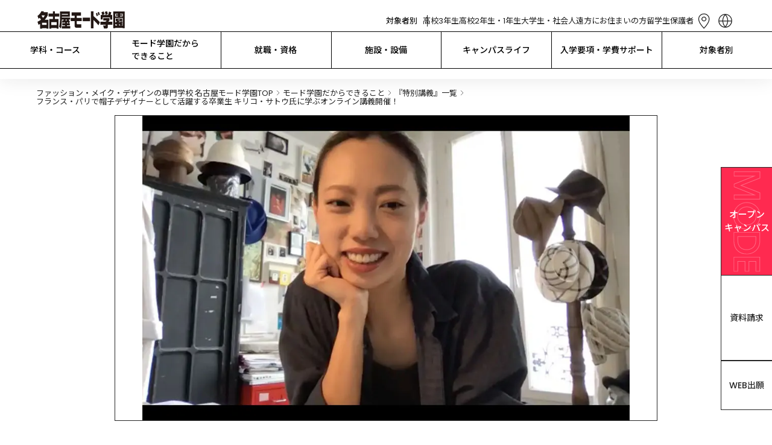

--- FILE ---
content_type: text/html; charset=utf-8
request_url: https://www.mode.ac.jp/nagoya/mind/special/26429?page=7&tag%5B%5D=771
body_size: 208758
content:
<!DOCTYPE html><html lang="ja" class="__variable_510bd1 __variable_94a2a2 __variable_8ac274"><head prefix="og:http://ogp.me/ns#"><meta charSet="utf-8"/><meta name="viewport" content="width=device-width, initial-scale=1"/><link rel="stylesheet" href="/_next/static/css/40484327bb76a74e.css" data-precedence="next"/><link rel="stylesheet" href="/_next/static/css/91fa6adbdf3a7787.css" data-precedence="next"/><link rel="stylesheet" href="/_next/static/css/c17616d24feb023b.css" data-precedence="next"/><link rel="stylesheet" href="/_next/static/css/2a0a118168b994db.css" data-precedence="next"/><link rel="stylesheet" href="/_next/static/css/33dbd619cd3a3532.css" data-precedence="next"/><link rel="stylesheet" href="/_next/static/css/63f70e4583a14c51.css" data-precedence="next"/><link rel="stylesheet" href="/_next/static/css/754c614ff3d486b6.css" data-precedence="next"/><link rel="stylesheet" href="/_next/static/css/7bd516090cf17bf2.css" data-precedence="next"/><link rel="stylesheet" href="/_next/static/css/7e3f8a6e8ad3d444.css" data-precedence="next"/><link rel="stylesheet" href="/_next/static/css/2a5599282c840a1e.css" data-precedence="next"/><link rel="stylesheet" href="/_next/static/css/208f82b6ed655546.css" data-precedence="next"/><link rel="stylesheet" href="/_next/static/css/3f8dfcefae715101.css" data-precedence="next"/><link rel="preload" as="script" fetchPriority="low" href="/_next/static/chunks/webpack-2a2946bcc463007f.js"/><script src="/_next/static/chunks/4bd1b696-9909f507f95988b8.js" async=""></script><script src="/_next/static/chunks/5964-fd4a23abf37692ea.js" async=""></script><script src="/_next/static/chunks/main-app-7bd318ff7dcde053.js" async=""></script><script src="/_next/static/chunks/6874-61b4c5756db3a422.js" async=""></script><script src="/_next/static/chunks/app/layout-19fe2fe02c261828.js" async=""></script><script src="/_next/static/chunks/8277-6c79d6d2413938d9.js" async=""></script><script src="/_next/static/chunks/4065-1236c8c281be39c2.js" async=""></script><script src="/_next/static/chunks/261-4cb616156e5d2a41.js" async=""></script><script src="/_next/static/chunks/927-abf2ae465f729106.js" async=""></script><script src="/_next/static/chunks/5151-dd39505cd084f81f.js" async=""></script><script src="/_next/static/chunks/9271-5a33edb981d183e7.js" async=""></script><script src="/_next/static/chunks/153-4e4cb2d881c9843f.js" async=""></script><script src="/_next/static/chunks/3310-4621ddcc94738c87.js" async=""></script><script src="/_next/static/chunks/7751-d94cbb0a857d1b02.js" async=""></script><script src="/_next/static/chunks/3052-96860f87592f37df.js" async=""></script><script src="/_next/static/chunks/3480-2e9233912a180a50.js" async=""></script><script src="/_next/static/chunks/app/nagoya/mind/special/%5BarticleId%5D/page-250199b913cfbc4c.js" async=""></script><script src="/_next/static/chunks/3807-3c7db62ebcfd3483.js" async=""></script><script src="/_next/static/chunks/app/not-found-6bdb531df657d3e0.js" async=""></script><link rel="preload" href="https://www.googletagmanager.com/gtm.js?id=GTM-8SRP" as="script"/><link rel="preload" href="https://cdn-blocks.karte.io/7c6473c6339497b69fa5e2576878d913/builder.js" as="script"/><meta name="next-size-adjust" content=""/><link rel="alternate" hrefLang="en" lang="en" href="https://www.mode.ac.jp/english"/><link rel="alternate" hrefLang="ko" lang="ko" href="https://www.mode.ac.jp/korean"/><link rel="alternate" hrefLang="zh-Hans" lang="zh-Hans" href="https://www.mode.ac.jp/chinese"/><link rel="alternate" hrefLang="zh-Hant" lang="zh-Hant" href="https://www.mode.ac.jp/tchinese"/><link rel="alternate" hrefLang="vi" lang="vi" href="https://www.mode.ac.jp/vietnamese"/><link rel="alternate" hrefLang="x-default" lang="x-default" href="https://www.mode.ac.jp"/><script>window.__SCHOOL__ = 'mode';</script><script src="/scripts/mediaCodeHandler.js" defer=""></script><script src="/_next/static/chunks/polyfills-42372ed130431b0a.js" noModule=""></script></head><body><div hidden=""><!--$?--><template id="B:0"></template><!--/$--></div><div class="layout_main-wrapper__IdFqK"><div class="styles_common-layout__VQtnH"><div style="--height:0px;--info-height:0px"><header class="LeadHeader_area-header__G_j2N LeadHeader_-following-un-emerge__F2tBk" style="--height:0px;--info-height:0px;left:0px"><div class="UpperHeader_upper-header__JW11p"><a class="AreaLogoLink_area-logo__wl_9v" href="/nagoya"><h1><img alt="学校法人・専門学校 名古屋モード学園" loading="lazy" width="149" height="30" decoding="async" data-nimg="1" style="color:transparent" src="/nagoya_mode_black.svg"/></h1></a><div class="UpperHeader_upper__YjJkr"><div class="UpperHeader_targets__7VqaH"><div class="UpperHeader_heading__kpT3F">対象者別</div><a class="UpperHeader_target__64UJB" href="/nagoya/for/highschool">高校3年生</a><a class="UpperHeader_target__64UJB" href="/nagoya/for/highschool_12">高校2年生・1年生</a><a class="UpperHeader_target__64UJB" href="/nagoya/for/university">大学生・社会人</a><a class="UpperHeader_target__64UJB" href="/nagoya/for/nationwide">遠方にお住まいの方</a><a class="UpperHeader_target__64UJB" href="/nagoya/for/international_student">留学生</a><a class="UpperHeader_target__64UJB" href="/nagoya/for/parents">保護者</a></div><div class="UpperHeader_menu__g2Bgp"><div class="UpperHeader_icons__t64kJ"><a class="AccessMenu_access__5rRQg" href="/nagoya/access"><svg xmlns="http://www.w3.org/2000/svg" width="35" height="35" fill="none" viewBox="0 0 34 34" class="AccessMenu_normal___WQ4H"><path stroke="currentColor" stroke-linecap="round" stroke-linejoin="round" stroke-width="1.2" d="M16.66 17.287c.846 0 1.656-.338 2.254-.939a3.215 3.215 0 0 0 0-4.534 3.18 3.18 0 0 0-4.508 0 3.215 3.215 0 0 0 0 4.534 3.18 3.18 0 0 0 2.254.939"></path><path stroke="currentColor" stroke-linecap="round" stroke-linejoin="round" stroke-width="1.2" d="M25.16 14.02c0 5.98-8.5 14.98-8.5 14.98s-8.5-9-8.5-14.98c0-2.02.896-4.27 2.49-5.813A8.65 8.65 0 0 1 16.66 5.8c2.255 0 4.417.865 6.01 2.407C24.266 9.75 25.16 12 25.16 14.02"></path></svg><div class="AccessMenu_heading__mMxKS">アクセス</div></a><div class="LanguageMenu_language-menu__zf86_"><div class="LanguageMenu_clickable__t1nEt"><svg xmlns="http://www.w3.org/2000/svg" width="35" height="35" fill="none" viewBox="0 0 34 34" class="LanguageMenu_icon__7t6p4"><path fill="currentColor" fill-rule="evenodd" d="M15.966 26.746A15.1 15.1 0 0 1 12.433 18H7.25a9.8 9.8 0 0 0 8.716 8.746M7.202 16.8h5.2a15.1 15.1 0 0 1 3.564-9.546c-4.861.51-8.664 4.573-8.764 9.546M26.75 18a9.8 9.8 0 0 1-8.716 8.746A15.1 15.1 0 0 0 21.567 18zm.048-1.2c-.1-4.973-3.903-9.037-8.764-9.546a15.1 15.1 0 0 1 3.565 9.546zM28 17c0 6.075-4.925 11-11 11S6 23.075 6 17 10.925 6 17 6s11 4.925 11 11M17 7.892a13.9 13.9 0 0 1 3.399 8.908H13.6A13.9 13.9 0 0 1 17 7.892m0 18.216A13.9 13.9 0 0 1 13.636 18h6.728A13.9 13.9 0 0 1 17 26.108" clip-rule="evenodd"></path></svg><div class="LanguageMenu_heading__6NVrG">LANGUAGE</div></div><div class="PCLanguageModal_language-modal__M6tWi"><div class="PCLanguageModal_body__ArsWs"><a class="AreaBorderButton_border-button__8CXHg AreaBorderButton_-language___AJp2" target="_blank" href="/english">English</a><a class="AreaBorderButton_border-button__8CXHg AreaBorderButton_-language___AJp2" target="_blank" href="/chinese">简体中文</a><a class="AreaBorderButton_border-button__8CXHg AreaBorderButton_-language___AJp2" target="_blank" href="/tchinese">繁體中文</a><a class="AreaBorderButton_border-button__8CXHg AreaBorderButton_-language___AJp2" target="_blank" href="/korean">한국어</a><a class="AreaBorderButton_border-button__8CXHg AreaBorderButton_-language___AJp2" target="_blank" href="/vietnamese">Tiếng Việt</a></div></div></div></div><div class="HamburgerMenu_hamburger-menu__qjZfR"><svg xmlns="http://www.w3.org/2000/svg" width="35" height="35" fill="none" viewBox="0 0 34 34" class="HamburgerMenu_icon__LY_vA"><path stroke="#FF2A50" stroke-width="1.2" d="M5.5 10.4h23M5.5 16.4h23M5.5 22.4h23"></path></svg><dialog class="HamburgerModal_hamburger-modal__JGboP" data-lenis-prevent="true"><div class="HamburgerModal_body__ldhmc"><div class="HamburgerModal_black__MpwlM"><div class="HamburgerModal_cancel__PHDDA"><svg xmlns="http://www.w3.org/2000/svg" width="35" height="35" fill="none" viewBox="0 0 30 30" class="HamburgerModal_icon__5_G0M"><path stroke="currentColor" stroke-miterlimit="10" d="m7.5 22.5 15-15M7.5 7.5l15 15"></path></svg></div><div class="HamburgerTarget_targets__Ivuvy"><div class="HamburgerTarget_upper__z83UO"><div class="HamburgerTarget_heading__f3stV">対象者別</div><a class="HamburgerTarget_others__HxU54" href="/nagoya/for">その他の目的の方<svg xmlns="http://www.w3.org/2000/svg" width="16" height="23" fill="none" viewBox="0 0 24 24"><path stroke="#FF2A50" d="m6 6 6 6-6 6m6-12 6 6-6 6"></path></svg></a></div><div class="HamburgerTarget_buttons__ignop"><a class="AreaBorderButton_border-button__8CXHg" target="_self" href="/nagoya/for/highschool">高校3年生</a><a class="AreaBorderButton_border-button__8CXHg" target="_self" href="/nagoya/for/highschool_12">高校2年生・1年生</a><a class="AreaBorderButton_border-button__8CXHg" target="_self" href="/nagoya/for/university">大学生・社会人</a><a class="AreaBorderButton_border-button__8CXHg" target="_self" href="/nagoya/for/nationwide">遠方にお住まいの方</a><a class="AreaBorderButton_border-button__8CXHg" target="_self" href="/nagoya/for/international_student">留学生</a><a class="AreaBorderButton_border-button__8CXHg" target="_self" href="/nagoya/for/parents">保護者</a></div></div></div><div class="UpperHeader_links__fBRBU"><a target="_self" class="RightArrowLink_arrow-link__VS4TR" href="/nagoya/course"><div class="RightArrowLink_text__JrzGJ">学科・コース</div><div class="RightArrowLink_icon__6yYo7"><svg xmlns="http://www.w3.org/2000/svg" width="24" height="24" fill="none" viewBox="0 0 24 24"><path stroke="#FF2A50" d="m6 6 6 6-6 6m6-12 6 6-6 6"></path></svg></div></a><a target="_self" class="RightArrowLink_arrow-link__VS4TR" href="/nagoya/mind"><div class="RightArrowLink_text__JrzGJ">モード学園だからできること</div><div class="RightArrowLink_icon__6yYo7"><svg xmlns="http://www.w3.org/2000/svg" width="24" height="24" fill="none" viewBox="0 0 24 24"><path stroke="#FF2A50" d="m6 6 6 6-6 6m6-12 6 6-6 6"></path></svg></div></a><a target="_self" class="RightArrowLink_arrow-link__VS4TR" href="/nagoya/joblicense"><div class="RightArrowLink_text__JrzGJ">就職・資格</div><div class="RightArrowLink_icon__6yYo7"><svg xmlns="http://www.w3.org/2000/svg" width="24" height="24" fill="none" viewBox="0 0 24 24"><path stroke="#FF2A50" d="m6 6 6 6-6 6m6-12 6 6-6 6"></path></svg></div></a><a target="_self" class="RightArrowLink_arrow-link__VS4TR" href="/nagoya/facilities"><div class="RightArrowLink_text__JrzGJ">施設・設備</div><div class="RightArrowLink_icon__6yYo7"><svg xmlns="http://www.w3.org/2000/svg" width="24" height="24" fill="none" viewBox="0 0 24 24"><path stroke="#FF2A50" d="m6 6 6 6-6 6m6-12 6 6-6 6"></path></svg></div></a><a target="_self" class="RightArrowLink_arrow-link__VS4TR" href="/nagoya/campuslife"><div class="RightArrowLink_text__JrzGJ">キャンパスライフ</div><div class="RightArrowLink_icon__6yYo7"><svg xmlns="http://www.w3.org/2000/svg" width="24" height="24" fill="none" viewBox="0 0 24 24"><path stroke="#FF2A50" d="m6 6 6 6-6 6m6-12 6 6-6 6"></path></svg></div></a><a target="_self" class="RightArrowLink_arrow-link__VS4TR" href="/nagoya/enter"><div class="RightArrowLink_text__JrzGJ">入学要項・学費サポート</div><div class="RightArrowLink_icon__6yYo7"><svg xmlns="http://www.w3.org/2000/svg" width="24" height="24" fill="none" viewBox="0 0 24 24"><path stroke="#FF2A50" d="m6 6 6 6-6 6m6-12 6 6-6 6"></path></svg></div></a><a target="_self" class="RightArrowLink_arrow-link__VS4TR" href="/nagoya/faq"><div class="RightArrowLink_text__JrzGJ">Q&amp;A</div><div class="RightArrowLink_icon__6yYo7"><svg xmlns="http://www.w3.org/2000/svg" width="24" height="24" fill="none" viewBox="0 0 24 24"><path stroke="#FF2A50" d="m6 6 6 6-6 6m6-12 6 6-6 6"></path></svg></div></a><a target="_blank" class="RightArrowLink_arrow-link__VS4TR" href="https://www.instagram.com/nagoya_modegakuen/"><div class="RightArrowLink_text__JrzGJ">名古屋モード学園 公式Instagram</div><div class="RightArrowLink_icon__6yYo7"><svg xmlns="http://www.w3.org/2000/svg" width="24" height="24" fill="none" viewBox="0 0 25 24" class="RightArrowLink_blank__lDKUT"><path fill="currentColor" fill-rule="evenodd" d="M5.448 5h4V4h-5v16h16v-5h-1v4h-14zm13.293 0h-6.293V4h8v8h-1V5.707l-6.646 6.647-.708-.708z" clip-rule="evenodd"></path></svg></div></a></div><div class="HamburgerModal_cards__PvWxX"><div class="UpperHeader_cards__xIZir"><a class="SPMenuCardButton_menu-card__OlGhX" href="/request?school=NM"><div class="SPMenuCardButton_text__hDc1E">資料請求</div><svg xmlns="http://www.w3.org/2000/svg" width="24" height="24" fill="none" viewBox="0 0 24 24" class="SPMenuCardButton_icon__StICE"><path stroke="#FF2A50" d="m6 6 6 6-6 6m6-12 6 6-6 6"></path></svg><svg xmlns="http://www.w3.org/2000/svg" width="24" height="24" fill="none" viewBox="0 0 25 24" class="SPMenuCardButton_whiteicon__rvDkT"><path stroke="#fff" d="m6.5 6 6 6-6 6M12.5 6l6 6-6 6"></path></svg></a><a class="SPMenuCardButton_menu-card__OlGhX SPMenuCardButton_-is-colored__O0s1t" href="/nagoya/apply"><div class="SPMenuCardButton_text__hDc1E">オープン
キャンパス</div><svg xmlns="http://www.w3.org/2000/svg" width="24" height="24" fill="none" viewBox="0 0 24 24" class="SPMenuCardButton_icon__StICE SPMenuCardButton_-is-colored__O0s1t"><path stroke="#FF2A50" d="m6 6 6 6-6 6m6-12 6 6-6 6"></path></svg><svg xmlns="http://www.w3.org/2000/svg" width="24" height="24" fill="none" viewBox="0 0 25 24" class="SPMenuCardButton_whiteicon__rvDkT SPMenuCardButton_-is-colored__O0s1t"><path stroke="#fff" d="m6.5 6 6 6-6 6M12.5 6l6 6-6 6"></path></svg></a><a class="SPMenuCardButton_menu-card__OlGhX" href="/nagoya/access"><div class="SPMenuCardButton_text__hDc1E">問合せ・
アクセス</div><svg xmlns="http://www.w3.org/2000/svg" width="24" height="24" fill="none" viewBox="0 0 24 24" class="SPMenuCardButton_icon__StICE"><path stroke="#FF2A50" d="m6 6 6 6-6 6m6-12 6 6-6 6"></path></svg><svg xmlns="http://www.w3.org/2000/svg" width="24" height="24" fill="none" viewBox="0 0 25 24" class="SPMenuCardButton_whiteicon__rvDkT"><path stroke="#fff" d="m6.5 6 6 6-6 6M12.5 6l6 6-6 6"></path></svg></a><a class="SPMenuCardButton_menu-card__OlGhX" href="https://www.mode.ac.jp/webentry"><div class="SPMenuCardButton_text__hDc1E">WEB出願</div><svg xmlns="http://www.w3.org/2000/svg" width="24" height="24" fill="none" viewBox="0 0 24 24" class="SPMenuCardButton_icon__StICE"><path stroke="#FF2A50" d="m6 6 6 6-6 6m6-12 6 6-6 6"></path></svg><svg xmlns="http://www.w3.org/2000/svg" width="24" height="24" fill="none" viewBox="0 0 25 24" class="SPMenuCardButton_whiteicon__rvDkT"><path stroke="#fff" d="m6.5 6 6 6-6 6M12.5 6l6 6-6 6"></path></svg></a></div></div><div class="AreaHeaderSearchBox_searchbox-container___UYkj"><div class="AreaHeaderSearchBox_inputcontainer__FGTdJ"><svg xmlns="http://www.w3.org/2000/svg" width="24" height="24" fill="none" viewBox="0 0 24 24" class="AreaHeaderSearchBox_icon__mXp2X"><path stroke="currentColor" stroke-linecap="round" stroke-linejoin="round" stroke-width="1.5" d="m19 19-3.344-3.344m1.789-4.434a6.222 6.222 0 1 1-12.445 0 6.222 6.222 0 0 1 12.445 0"></path></svg><input type="text" placeholder="キーワードで検索" class="AreaHeaderSearchBox_textinput__dlLjs" value=""/><svg xmlns="http://www.w3.org/2000/svg" width="24" height="24" fill="none" viewBox="0 0 30 30" class="AreaHeaderSearchBox_icon__mXp2X"><path fill="currentColor" d="m7.5 22.5 15-15m-15 0 15 15"></path></svg></div></div></div></dialog></div></div></div></div><div class="LeadHeader_global-nav__6ARo4"><div class="GlobalNavigator_global-navigator__LgqxV"><div class="GlobalNavigator_navigator__kGUIv"><div class="GlobalNavigator_itemWrapper__N6_J3"><a class="GlobalNavigator_item__Qs6hq" href="/nagoya/course">学科・コース</a><div class="GlobalNavigator_childrenWrapper__nh6TS"><div class="GlobalNavigator_children__tDFVk"><div class="TwoColumnsNavigation_two-columns___n48B TwoColumnsNavigation_-no-border__vF3RB"><div class="TwoColumnsNavigation_heading__6xTXr"><a class="TwoColumnsNavigation_link__bHLrt" href="/nagoya/jobs/fashion"><svg xmlns="http://www.w3.org/2000/svg" width="24" height="24" fill="none" viewBox="0 0 24 24" class="TwoColumnsNavigation_arrow__7Cepj"><path stroke="currentColor" d="m6 6 6 6-6 6m6-12 6 6-6 6"></path></svg>FASHION</a></div><div class="TwoColumnsNavigation_children__zL2zd"><div class="TwoColumnsNavigation_child__CLJp7"><div class="TwoColumnsNavigation_links__b4v6w"><a class="TwoColumnsNavigation_link__bHLrt" target="_self" href="/nagoya/course/fashion_des_h"><svg xmlns="http://www.w3.org/2000/svg" width="24" height="24" fill="none" viewBox="0 0 24 24" class="TwoColumnsNavigation_arrow__7Cepj"><path stroke="currentColor" d="m6 6 6 6-6 6m6-12 6 6-6 6"></path></svg><p>ファッションデザイン学科
高度専門士コース</p></a><a class="TwoColumnsNavigation_link__bHLrt" target="_self" href="/nagoya/course/fashion_des"><svg xmlns="http://www.w3.org/2000/svg" width="24" height="24" fill="none" viewBox="0 0 24 24" class="TwoColumnsNavigation_arrow__7Cepj"><path stroke="currentColor" d="m6 6 6 6-6 6m6-12 6 6-6 6"></path></svg><p>ファッションデザイン学科</p></a><a class="TwoColumnsNavigation_link__bHLrt" target="_self" href="/nagoya/course/fashion_tec"><svg xmlns="http://www.w3.org/2000/svg" width="24" height="24" fill="none" viewBox="0 0 24 24" class="TwoColumnsNavigation_arrow__7Cepj"><path stroke="currentColor" d="m6 6 6 6-6 6m6-12 6 6-6 6"></path></svg><p>高度パターンメイキング学科</p></a><a class="TwoColumnsNavigation_link__bHLrt" target="_self" href="/nagoya/course/stylist"><svg xmlns="http://www.w3.org/2000/svg" width="24" height="24" fill="none" viewBox="0 0 24 24" class="TwoColumnsNavigation_arrow__7Cepj"><path stroke="currentColor" d="m6 6 6 6-6 6m6-12 6 6-6 6"></path></svg><p>スタイリスト学科</p></a><a class="TwoColumnsNavigation_link__bHLrt" target="_self" href="/nagoya/course/basic"><svg xmlns="http://www.w3.org/2000/svg" width="24" height="24" fill="none" viewBox="0 0 24 24" class="TwoColumnsNavigation_arrow__7Cepj"><path stroke="currentColor" d="m6 6 6 6-6 6m6-12 6 6-6 6"></path></svg><p>総合基礎学科</p></a></div></div></div></div><div class="TwoColumnsNavigation_two-columns___n48B"><div class="TwoColumnsNavigation_heading__6xTXr"><a class="TwoColumnsNavigation_link__bHLrt" href="/nagoya/jobs/fashion_business"><svg xmlns="http://www.w3.org/2000/svg" width="24" height="24" fill="none" viewBox="0 0 24 24" class="TwoColumnsNavigation_arrow__7Cepj"><path stroke="currentColor" d="m6 6 6 6-6 6m6-12 6 6-6 6"></path></svg>FASHION
BUSINESS</a></div><div class="TwoColumnsNavigation_children__zL2zd"><div class="TwoColumnsNavigation_child__CLJp7"><div class="TwoColumnsNavigation_links__b4v6w"><a class="TwoColumnsNavigation_link__bHLrt" target="_self" href="/nagoya/course/fashion_biz"><svg xmlns="http://www.w3.org/2000/svg" width="24" height="24" fill="none" viewBox="0 0 24 24" class="TwoColumnsNavigation_arrow__7Cepj"><path stroke="currentColor" d="m6 6 6 6-6 6m6-12 6 6-6 6"></path></svg><p>ファッションビジネス学科</p></a></div></div></div></div><div class="TwoColumnsNavigation_two-columns___n48B"><div class="TwoColumnsNavigation_heading__6xTXr"><a class="TwoColumnsNavigation_link__bHLrt" href="/nagoya/jobs/interior"><svg xmlns="http://www.w3.org/2000/svg" width="24" height="24" fill="none" viewBox="0 0 24 24" class="TwoColumnsNavigation_arrow__7Cepj"><path stroke="currentColor" d="m6 6 6 6-6 6m6-12 6 6-6 6"></path></svg>INTERIOR</a></div><div class="TwoColumnsNavigation_children__zL2zd"><div class="TwoColumnsNavigation_child__CLJp7"><div class="TwoColumnsNavigation_links__b4v6w"><a class="TwoColumnsNavigation_link__bHLrt" target="_self" href="/nagoya/course/interior"><svg xmlns="http://www.w3.org/2000/svg" width="24" height="24" fill="none" viewBox="0 0 24 24" class="TwoColumnsNavigation_arrow__7Cepj"><path stroke="currentColor" d="m6 6 6 6-6 6m6-12 6 6-6 6"></path></svg><p>インテリア学科</p></a></div></div></div></div><div class="TwoColumnsNavigation_two-columns___n48B"><div class="TwoColumnsNavigation_heading__6xTXr"><a class="TwoColumnsNavigation_link__bHLrt" href="/nagoya/jobs/graphic"><svg xmlns="http://www.w3.org/2000/svg" width="24" height="24" fill="none" viewBox="0 0 24 24" class="TwoColumnsNavigation_arrow__7Cepj"><path stroke="currentColor" d="m6 6 6 6-6 6m6-12 6 6-6 6"></path></svg>GRAPHIC</a></div><div class="TwoColumnsNavigation_children__zL2zd"><div class="TwoColumnsNavigation_child__CLJp7"><div class="TwoColumnsNavigation_links__b4v6w"><a class="TwoColumnsNavigation_link__bHLrt" target="_self" href="/nagoya/course/graphic"><svg xmlns="http://www.w3.org/2000/svg" width="24" height="24" fill="none" viewBox="0 0 24 24" class="TwoColumnsNavigation_arrow__7Cepj"><path stroke="currentColor" d="m6 6 6 6-6 6m6-12 6 6-6 6"></path></svg><p>グラフィック学科</p></a></div></div></div></div><div class="TwoColumnsNavigation_two-columns___n48B"><div class="TwoColumnsNavigation_heading__6xTXr"><a class="TwoColumnsNavigation_link__bHLrt" href="/nagoya/jobs/makeup_nail"><svg xmlns="http://www.w3.org/2000/svg" width="24" height="24" fill="none" viewBox="0 0 24 24" class="TwoColumnsNavigation_arrow__7Cepj"><path stroke="currentColor" d="m6 6 6 6-6 6m6-12 6 6-6 6"></path></svg>MAKE-UP &amp; NAIL</a></div><div class="TwoColumnsNavigation_children__zL2zd"><div class="TwoColumnsNavigation_child__CLJp7"><div class="TwoColumnsNavigation_links__b4v6w"><a class="TwoColumnsNavigation_link__bHLrt" target="_self" href="/nagoya/course/make"><svg xmlns="http://www.w3.org/2000/svg" width="24" height="24" fill="none" viewBox="0 0 24 24" class="TwoColumnsNavigation_arrow__7Cepj"><path stroke="currentColor" d="m6 6 6 6-6 6m6-12 6 6-6 6"></path></svg><p>メイク・ネイル学科</p></a><a class="TwoColumnsNavigation_link__bHLrt" target="_self" href="/nagoya/course/basic"><svg xmlns="http://www.w3.org/2000/svg" width="24" height="24" fill="none" viewBox="0 0 24 24" class="TwoColumnsNavigation_arrow__7Cepj"><path stroke="currentColor" d="m6 6 6 6-6 6m6-12 6 6-6 6"></path></svg><p>総合基礎学科</p></a></div></div></div></div><div class="TwoColumnsNavigation_two-columns___n48B"><div class="TwoColumnsNavigation_heading__6xTXr"><a class="TwoColumnsNavigation_link__bHLrt" href="/nagoya/jobs/make_hair"><svg xmlns="http://www.w3.org/2000/svg" width="24" height="24" fill="none" viewBox="0 0 24 24" class="TwoColumnsNavigation_arrow__7Cepj"><path stroke="currentColor" d="m6 6 6 6-6 6m6-12 6 6-6 6"></path></svg>HAIR MAKE</a></div><div class="TwoColumnsNavigation_children__zL2zd"><div class="TwoColumnsNavigation_child__CLJp7"><div class="TwoColumnsNavigation_links__b4v6w"><a class="TwoColumnsNavigation_link__bHLrt" target="_self" href="/nagoya/course/hair_make"><svg xmlns="http://www.w3.org/2000/svg" width="24" height="24" fill="none" viewBox="0 0 24 24" class="TwoColumnsNavigation_arrow__7Cepj"><path stroke="currentColor" d="m6 6 6 6-6 6m6-12 6 6-6 6"></path></svg><p>ヘア・メイクアーティスト学科</p></a><a class="TwoColumnsNavigation_link__bHLrt" target="_self" href="/nagoya/course/beauty"><svg xmlns="http://www.w3.org/2000/svg" width="24" height="24" fill="none" viewBox="0 0 24 24" class="TwoColumnsNavigation_arrow__7Cepj"><path stroke="currentColor" d="m6 6 6 6-6 6m6-12 6 6-6 6"></path></svg><p>美容学科</p></a><a class="TwoColumnsNavigation_link__bHLrt" target="_self" href="/nagoya/course/com_beauty"><svg xmlns="http://www.w3.org/2000/svg" width="24" height="24" fill="none" viewBox="0 0 24 24" class="TwoColumnsNavigation_arrow__7Cepj"><path stroke="currentColor" d="m6 6 6 6-6 6m6-12 6 6-6 6"></path></svg><p>美容学科 通信コース</p></a></div></div></div></div><div class="TwoColumnsNavigation_two-columns___n48B"><div class="TwoColumnsNavigation_heading__6xTXr">PARIS</div><div class="TwoColumnsNavigation_children__zL2zd"><div class="TwoColumnsNavigation_child__CLJp7"><div class="TwoColumnsNavigation_links__b4v6w"><a class="TwoColumnsNavigation_link__bHLrt" target="_self" href="/nagoya/course/paris"><svg xmlns="http://www.w3.org/2000/svg" width="24" height="24" fill="none" viewBox="0 0 24 24" class="TwoColumnsNavigation_arrow__7Cepj"><path stroke="currentColor" d="m6 6 6 6-6 6m6-12 6 6-6 6"></path></svg><p>パリ校留学コース</p></a></div></div></div></div><div class="TwoColumnsNavigation_two-columns___n48B"><div class="TwoColumnsNavigation_heading__6xTXr">夜間部</div><div class="TwoColumnsNavigation_children__zL2zd"><div class="TwoColumnsNavigation_child__CLJp7"><div class="TwoColumnsNavigation_links__b4v6w"><a class="TwoColumnsNavigation_link__bHLrt" target="_self" href="/nagoya/course/professional"><svg xmlns="http://www.w3.org/2000/svg" width="24" height="24" fill="none" viewBox="0 0 24 24" class="TwoColumnsNavigation_arrow__7Cepj"><path stroke="currentColor" d="m6 6 6 6-6 6m6-12 6 6-6 6"></path></svg><p>プロ直結コース</p></a><a class="TwoColumnsNavigation_link__bHLrt" target="_self" href="/nagoya/course/careerup"><svg xmlns="http://www.w3.org/2000/svg" width="24" height="24" fill="none" viewBox="0 0 24 24" class="TwoColumnsNavigation_arrow__7Cepj"><path stroke="currentColor" d="m6 6 6 6-6 6m6-12 6 6-6 6"></path></svg><p>キャリアアップコース</p></a><a class="TwoColumnsNavigation_link__bHLrt" target="_self" href="/nagoya/course/skillup"><svg xmlns="http://www.w3.org/2000/svg" width="24" height="24" fill="none" viewBox="0 0 24 24" class="TwoColumnsNavigation_arrow__7Cepj"><path stroke="currentColor" d="m6 6 6 6-6 6m6-12 6 6-6 6"></path></svg><p>短期スキルアップコース</p></a></div></div></div></div></div></div></div><div class="GlobalNavigator_itemWrapper__N6_J3"><a class="GlobalNavigator_item__Qs6hq" href="/nagoya/mind">モード学園だから
できること</a><div class="GlobalNavigator_childrenWrapper__nh6TS"><div class="GlobalNavigator_children__tDFVk"><div class="TwoColumnsNavigation_two-columns___n48B TwoColumnsNavigation_-no-border__vF3RB"><div class="TwoColumnsNavigation_heading__6xTXr">ZEROからPROにする</div><div class="TwoColumnsNavigation_children__zL2zd"><div class="TwoColumnsNavigation_child__CLJp7"><div class="TwoColumnsNavigation_links__b4v6w"><a class="TwoColumnsNavigation_link__bHLrt" target="_self" href="/nagoya/mind/system"><svg xmlns="http://www.w3.org/2000/svg" width="24" height="24" fill="none" viewBox="0 0 24 24" class="TwoColumnsNavigation_arrow__7Cepj"><path stroke="currentColor" d="m6 6 6 6-6 6m6-12 6 6-6 6"></path></svg><p>独自の教育システム</p></a><a class="TwoColumnsNavigation_link__bHLrt" target="_self" href="/nagoya/mind/instructor"><svg xmlns="http://www.w3.org/2000/svg" width="24" height="24" fill="none" viewBox="0 0 24 24" class="TwoColumnsNavigation_arrow__7Cepj"><path stroke="currentColor" d="m6 6 6 6-6 6m6-12 6 6-6 6"></path></svg><p>充実の教師・講師陣</p></a></div></div></div></div><div class="TwoColumnsNavigation_two-columns___n48B"><div class="TwoColumnsNavigation_heading__6xTXr">業界直結の教育</div><div class="TwoColumnsNavigation_children__zL2zd"><div class="TwoColumnsNavigation_child__CLJp7"><div class="TwoColumnsNavigation_links__b4v6w"><a class="TwoColumnsNavigation_link__bHLrt" target="_self" href="/nagoya/mind/special"><svg xmlns="http://www.w3.org/2000/svg" width="24" height="24" fill="none" viewBox="0 0 24 24" class="TwoColumnsNavigation_arrow__7Cepj"><path stroke="currentColor" d="m6 6 6 6-6 6m6-12 6 6-6 6"></path></svg><p>プロが直接指導「特別講義」</p></a><a class="TwoColumnsNavigation_link__bHLrt" target="_self" href="/nagoya/mind/case_study"><svg xmlns="http://www.w3.org/2000/svg" width="24" height="24" fill="none" viewBox="0 0 24 24" class="TwoColumnsNavigation_arrow__7Cepj"><path stroke="currentColor" d="m6 6 6 6-6 6m6-12 6 6-6 6"></path></svg><p>『産学直結ケーススタディ』</p></a><a class="TwoColumnsNavigation_link__bHLrt" target="_self" href="/nagoya/mind/network"><svg xmlns="http://www.w3.org/2000/svg" width="24" height="24" fill="none" viewBox="0 0 24 24" class="TwoColumnsNavigation_arrow__7Cepj"><path stroke="currentColor" d="m6 6 6 6-6 6m6-12 6 6-6 6"></path></svg><p>地球サイズの教育ネットワーク</p></a></div></div></div></div><div class="TwoColumnsNavigation_two-columns___n48B"><div class="TwoColumnsNavigation_heading__6xTXr">MODEの実力</div><div class="TwoColumnsNavigation_children__zL2zd"><div class="TwoColumnsNavigation_child__CLJp7"><div class="TwoColumnsNavigation_links__b4v6w"><a class="TwoColumnsNavigation_link__bHLrt" target="_self" href="/nagoya/mind/contest"><svg xmlns="http://www.w3.org/2000/svg" width="24" height="24" fill="none" viewBox="0 0 24 24" class="TwoColumnsNavigation_arrow__7Cepj"><path stroke="currentColor" d="m6 6 6 6-6 6m6-12 6 6-6 6"></path></svg><p>圧倒的な「コンテスト実績」</p></a><a class="TwoColumnsNavigation_link__bHLrt" target="_self" href="/nagoya/mind/voice"><svg xmlns="http://www.w3.org/2000/svg" width="24" height="24" fill="none" viewBox="0 0 24 24" class="TwoColumnsNavigation_arrow__7Cepj"><path stroke="currentColor" d="m6 6 6 6-6 6m6-12 6 6-6 6"></path></svg><p>モード学園を選んだ先輩の声</p></a></div></div></div></div><div class="TwoColumnsNavigation_two-columns___n48B"><div class="TwoColumnsNavigation_heading__6xTXr">学校紹介</div><div class="TwoColumnsNavigation_children__zL2zd"><div class="TwoColumnsNavigation_child__CLJp7"><div class="TwoColumnsNavigation_links__b4v6w"><a class="TwoColumnsNavigation_link__bHLrt" target="_self" href="/nagoya/mind/about"><svg xmlns="http://www.w3.org/2000/svg" width="24" height="24" fill="none" viewBox="0 0 24 24" class="TwoColumnsNavigation_arrow__7Cepj"><path stroke="currentColor" d="m6 6 6 6-6 6m6-12 6 6-6 6"></path></svg><p>モード学園について</p></a><a class="TwoColumnsNavigation_link__bHLrt" target="_self" href="/nagoya/mind/history"><svg xmlns="http://www.w3.org/2000/svg" width="24" height="24" fill="none" viewBox="0 0 24 24" class="TwoColumnsNavigation_arrow__7Cepj"><path stroke="currentColor" d="m6 6 6 6-6 6m6-12 6 6-6 6"></path></svg><p>沿革</p></a><a class="TwoColumnsNavigation_link__bHLrt" target="_self" href="/nagoya/mind/media"><svg xmlns="http://www.w3.org/2000/svg" width="24" height="24" fill="none" viewBox="0 0 24 24" class="TwoColumnsNavigation_arrow__7Cepj"><path stroke="currentColor" d="m6 6 6 6-6 6m6-12 6 6-6 6"></path></svg><p>TVCM</p></a></div></div></div></div></div></div></div><div class="GlobalNavigator_itemWrapper__N6_J3"><a class="GlobalNavigator_item__Qs6hq" href="/nagoya/joblicense">就職・資格</a><div class="GlobalNavigator_childrenWrapper__nh6TS"><div class="GlobalNavigator_children__tDFVk"><div class="TwoColumnsNavigation_two-columns___n48B TwoColumnsNavigation_-no-border__vF3RB"><div class="TwoColumnsNavigation_heading__6xTXr">就職について</div><div class="TwoColumnsNavigation_children__zL2zd"><div class="TwoColumnsNavigation_child__CLJp7"><div class="TwoColumnsNavigation_links__b4v6w"><a class="TwoColumnsNavigation_link__bHLrt" target="_self" href="/nagoya/joblicense/data"><svg xmlns="http://www.w3.org/2000/svg" width="24" height="24" fill="none" viewBox="0 0 24 24" class="TwoColumnsNavigation_arrow__7Cepj"><path stroke="currentColor" d="m6 6 6 6-6 6m6-12 6 6-6 6"></path></svg><p>卒業生の就職先・就職データ</p></a><a class="TwoColumnsNavigation_link__bHLrt" target="_self" href="/nagoya/joblicense/naitei"><svg xmlns="http://www.w3.org/2000/svg" width="24" height="24" fill="none" viewBox="0 0 24 24" class="TwoColumnsNavigation_arrow__7Cepj"><path stroke="currentColor" d="m6 6 6 6-6 6m6-12 6 6-6 6"></path></svg><p>内定速報</p></a><a class="TwoColumnsNavigation_link__bHLrt" target="_self" href="/nagoya/joblicense/support"><svg xmlns="http://www.w3.org/2000/svg" width="24" height="24" fill="none" viewBox="0 0 24 24" class="TwoColumnsNavigation_arrow__7Cepj"><path stroke="currentColor" d="m6 6 6 6-6 6m6-12 6 6-6 6"></path></svg><p>独自の就職支援システム</p></a><a class="TwoColumnsNavigation_link__bHLrt" target="_self" href="/nagoya/joblicense/startup"><svg xmlns="http://www.w3.org/2000/svg" width="24" height="24" fill="none" viewBox="0 0 24 24" class="TwoColumnsNavigation_arrow__7Cepj"><path stroke="currentColor" d="m6 6 6 6-6 6m6-12 6 6-6 6"></path></svg><p>在学中に起業＆マイブランドデビュー</p></a></div></div></div></div><div class="TwoColumnsNavigation_two-columns___n48B"><div class="TwoColumnsNavigation_heading__6xTXr">資格について</div><div class="TwoColumnsNavigation_children__zL2zd"><div class="TwoColumnsNavigation_child__CLJp7"><div class="TwoColumnsNavigation_links__b4v6w"><a class="TwoColumnsNavigation_link__bHLrt" target="_self" href="/nagoya/joblicense/license"><svg xmlns="http://www.w3.org/2000/svg" width="24" height="24" fill="none" viewBox="0 0 24 24" class="TwoColumnsNavigation_arrow__7Cepj"><path stroke="currentColor" d="m6 6 6 6-6 6m6-12 6 6-6 6"></path></svg><p>取得可能な資格・検定</p></a></div></div></div></div></div></div></div><div class="GlobalNavigator_itemWrapper__N6_J3"><a class="GlobalNavigator_item__Qs6hq" href="/nagoya/facilities">施設・設備</a><div class="GlobalNavigator_childrenWrapper__nh6TS"><div class="GlobalNavigator_children__tDFVk"></div></div></div><div class="GlobalNavigator_itemWrapper__N6_J3"><a class="GlobalNavigator_item__Qs6hq" href="/nagoya/campuslife">キャンパスライフ</a><div class="GlobalNavigator_childrenWrapper__nh6TS"><div class="GlobalNavigator_children__tDFVk"><div class="TwoColumnsNavigation_two-columns___n48B TwoColumnsNavigation_-no-border__vF3RB"><div class="TwoColumnsNavigation_heading__6xTXr">キャンパスライフ</div><div class="TwoColumnsNavigation_children__zL2zd"><div class="TwoColumnsNavigation_child__CLJp7"><div class="TwoColumnsNavigation_links__b4v6w"><a class="TwoColumnsNavigation_link__bHLrt" target="_blank" href="/nagoya/campuslife/ms"><svg xmlns="http://www.w3.org/2000/svg" width="24" height="24" fill="none" viewBox="0 0 24 24" class="TwoColumnsNavigation_arrow__7Cepj"><path stroke="currentColor" d="m6 6 6 6-6 6m6-12 6 6-6 6"></path></svg><p>未来創造展（MODE × HAL卒業制作・発表展）</p><svg xmlns="http://www.w3.org/2000/svg" width="22" height="22" fill="none" viewBox="0 0 24 25"><path fill="currentColor" fill-rule="evenodd" d="M7 7.905h2v-1H6v12h12v-3h-1v2H7zm9.293 0H12v-1h6v6h-1V8.612l-4.646 4.647-.708-.707z" clip-rule="evenodd"></path></svg></a></div></div></div></div></div></div></div><div class="GlobalNavigator_itemWrapper__N6_J3"><a class="GlobalNavigator_item__Qs6hq" href="/nagoya/enter">入学要項・学費サポート</a><div class="GlobalNavigator_childrenWrapper__nh6TS"><div class="GlobalNavigator_children__tDFVk"><div class="TwoColumnsNavigation_two-columns___n48B TwoColumnsNavigation_-no-border__vF3RB"><div class="TwoColumnsNavigation_heading__6xTXr">入学要項</div><div class="TwoColumnsNavigation_children__zL2zd"></div></div><div class="TwoColumnsNavigation_two-columns___n48B TwoColumnsNavigation_-no-border__vF3RB"><div class="TwoColumnsNavigation_heading__6xTXr TwoColumnsNavigation_-indented__nlYbr">昼間部</div><div class="TwoColumnsNavigation_children__zL2zd"><div class="TwoColumnsNavigation_child__CLJp7"><div class="TwoColumnsNavigation_links__b4v6w"><a class="TwoColumnsNavigation_link__bHLrt" target="_self" href="/nagoya/enter/daytime/flow"><svg xmlns="http://www.w3.org/2000/svg" width="24" height="24" fill="none" viewBox="0 0 24 24" class="TwoColumnsNavigation_arrow__7Cepj"><path stroke="currentColor" d="m6 6 6 6-6 6m6-12 6 6-6 6"></path></svg><p>募集学科・入学区分・スケジュール</p></a><a class="TwoColumnsNavigation_link__bHLrt" target="_self" href="/nagoya/enter/daytime/ao"><svg xmlns="http://www.w3.org/2000/svg" width="24" height="24" fill="none" viewBox="0 0 24 24" class="TwoColumnsNavigation_arrow__7Cepj"><path stroke="currentColor" d="m6 6 6 6-6 6m6-12 6 6-6 6"></path></svg><p>AO入学</p></a><a class="TwoColumnsNavigation_link__bHLrt" target="_self" href="/nagoya/enter/daytime/designate"><svg xmlns="http://www.w3.org/2000/svg" width="24" height="24" fill="none" viewBox="0 0 24 24" class="TwoColumnsNavigation_arrow__7Cepj"><path stroke="currentColor" d="m6 6 6 6-6 6m6-12 6 6-6 6"></path></svg><p>一般入学</p></a><a class="TwoColumnsNavigation_link__bHLrt" target="_self" href="/nagoya/enter/daytime/transfer"><svg xmlns="http://www.w3.org/2000/svg" width="24" height="24" fill="none" viewBox="0 0 24 24" class="TwoColumnsNavigation_arrow__7Cepj"><path stroke="currentColor" d="m6 6 6 6-6 6m6-12 6 6-6 6"></path></svg><p>編入学</p></a><a class="TwoColumnsNavigation_link__bHLrt" target="_self" href="/nagoya/enter/daytime/formality"><svg xmlns="http://www.w3.org/2000/svg" width="24" height="24" fill="none" viewBox="0 0 24 24" class="TwoColumnsNavigation_arrow__7Cepj"><path stroke="currentColor" d="m6 6 6 6-6 6m6-12 6 6-6 6"></path></svg><p>学費・入学手続き</p></a><a class="TwoColumnsNavigation_link__bHLrt" target="_self" href="/nagoya/enter/example#昼間部"><svg xmlns="http://www.w3.org/2000/svg" width="24" height="24" fill="none" viewBox="0 0 24 24" class="TwoColumnsNavigation_arrow__7Cepj"><path stroke="currentColor" d="m6 6 6 6-6 6m6-12 6 6-6 6"></path></svg><p>願書・エントリーシート記入例</p></a></div></div></div></div><div class="TwoColumnsNavigation_two-columns___n48B TwoColumnsNavigation_-no-border__vF3RB"><div class="TwoColumnsNavigation_heading__6xTXr TwoColumnsNavigation_-indented__nlYbr">美容師『国家資格 合格保証制度』対象コース</div><div class="TwoColumnsNavigation_children__zL2zd"><div class="TwoColumnsNavigation_child__CLJp7"><div class="TwoColumnsNavigation_links__b4v6w"><a class="TwoColumnsNavigation_link__bHLrt" target="_self" href="/nagoya/enter/biyou/flow"><svg xmlns="http://www.w3.org/2000/svg" width="24" height="24" fill="none" viewBox="0 0 24 24" class="TwoColumnsNavigation_arrow__7Cepj"><path stroke="currentColor" d="m6 6 6 6-6 6m6-12 6 6-6 6"></path></svg><p>募集学科・入学区分・スケジュール</p></a><a class="TwoColumnsNavigation_link__bHLrt" target="_self" href="/nagoya/enter/biyou/ao"><svg xmlns="http://www.w3.org/2000/svg" width="24" height="24" fill="none" viewBox="0 0 24 24" class="TwoColumnsNavigation_arrow__7Cepj"><path stroke="currentColor" d="m6 6 6 6-6 6m6-12 6 6-6 6"></path></svg><p>AO入学</p></a><a class="TwoColumnsNavigation_link__bHLrt" target="_self" href="/nagoya/enter/biyou/designate"><svg xmlns="http://www.w3.org/2000/svg" width="24" height="24" fill="none" viewBox="0 0 24 24" class="TwoColumnsNavigation_arrow__7Cepj"><path stroke="currentColor" d="m6 6 6 6-6 6m6-12 6 6-6 6"></path></svg><p>一般入学</p></a><a class="TwoColumnsNavigation_link__bHLrt" target="_self" href="/nagoya/enter/biyou/transfer"><svg xmlns="http://www.w3.org/2000/svg" width="24" height="24" fill="none" viewBox="0 0 24 24" class="TwoColumnsNavigation_arrow__7Cepj"><path stroke="currentColor" d="m6 6 6 6-6 6m6-12 6 6-6 6"></path></svg><p>編入学</p></a><a class="TwoColumnsNavigation_link__bHLrt" target="_self" href="/nagoya/enter/biyou/formality"><svg xmlns="http://www.w3.org/2000/svg" width="24" height="24" fill="none" viewBox="0 0 24 24" class="TwoColumnsNavigation_arrow__7Cepj"><path stroke="currentColor" d="m6 6 6 6-6 6m6-12 6 6-6 6"></path></svg><p>学費・入学手続き</p></a><a class="TwoColumnsNavigation_link__bHLrt" target="_self" href="/nagoya/enter/example"><svg xmlns="http://www.w3.org/2000/svg" width="24" height="24" fill="none" viewBox="0 0 24 24" class="TwoColumnsNavigation_arrow__7Cepj"><path stroke="currentColor" d="m6 6 6 6-6 6m6-12 6 6-6 6"></path></svg><p>願書・エントリーシート記入例</p></a></div></div></div></div><div class="TwoColumnsNavigation_two-columns___n48B TwoColumnsNavigation_-no-border__vF3RB"><div class="TwoColumnsNavigation_heading__6xTXr TwoColumnsNavigation_-indented__nlYbr">夜間部</div><div class="TwoColumnsNavigation_children__zL2zd"><div class="TwoColumnsNavigation_child__CLJp7"><div class="TwoColumnsNavigation_links__b4v6w"><a class="TwoColumnsNavigation_link__bHLrt" target="_self" href="/nagoya/enter/nighttime/professional"><svg xmlns="http://www.w3.org/2000/svg" width="24" height="24" fill="none" viewBox="0 0 24 24" class="TwoColumnsNavigation_arrow__7Cepj"><path stroke="currentColor" d="m6 6 6 6-6 6m6-12 6 6-6 6"></path></svg><p>プロ直結コース</p></a><a class="TwoColumnsNavigation_link__bHLrt" target="_self" href="/nagoya/enter/nighttime/careerup"><svg xmlns="http://www.w3.org/2000/svg" width="24" height="24" fill="none" viewBox="0 0 24 24" class="TwoColumnsNavigation_arrow__7Cepj"><path stroke="currentColor" d="m6 6 6 6-6 6m6-12 6 6-6 6"></path></svg><p>キャリアアップコース</p></a><a class="TwoColumnsNavigation_link__bHLrt" target="_self" href="/nagoya/enter/nighttime/skillup"><svg xmlns="http://www.w3.org/2000/svg" width="24" height="24" fill="none" viewBox="0 0 24 24" class="TwoColumnsNavigation_arrow__7Cepj"><path stroke="currentColor" d="m6 6 6 6-6 6m6-12 6 6-6 6"></path></svg><p>短期スキルアップコース</p></a></div></div></div></div><div class="TwoColumnsNavigation_two-columns___n48B"><div class="TwoColumnsNavigation_heading__6xTXr">入学希望の留学生の方へ</div><div class="TwoColumnsNavigation_children__zL2zd"><div class="TwoColumnsNavigation_child__CLJp7"><div class="TwoColumnsNavigation_links__b4v6w"><a class="TwoColumnsNavigation_link__bHLrt" target="_self" href="/nagoya/enter/international_student"><svg xmlns="http://www.w3.org/2000/svg" width="24" height="24" fill="none" viewBox="0 0 24 24" class="TwoColumnsNavigation_arrow__7Cepj"><path stroke="currentColor" d="m6 6 6 6-6 6m6-12 6 6-6 6"></path></svg><p>日本に在住の場合</p></a><a class="TwoColumnsNavigation_link__bHLrt" target="_self" href="/nagoya/enter/international_student_os"><svg xmlns="http://www.w3.org/2000/svg" width="24" height="24" fill="none" viewBox="0 0 24 24" class="TwoColumnsNavigation_arrow__7Cepj"><path stroke="currentColor" d="m6 6 6 6-6 6m6-12 6 6-6 6"></path></svg><p>自国＜日本以外＞に在住の場合</p></a></div></div></div></div><div class="TwoColumnsNavigation_two-columns___n48B"><div class="TwoColumnsNavigation_heading__6xTXr">学費・住まいのサポート</div><div class="TwoColumnsNavigation_children__zL2zd"><div class="TwoColumnsNavigation_child__CLJp7"><div class="TwoColumnsNavigation_links__b4v6w"><a class="TwoColumnsNavigation_link__bHLrt" target="_self" href="/nagoya/enter/scholarship"><svg xmlns="http://www.w3.org/2000/svg" width="24" height="24" fill="none" viewBox="0 0 24 24" class="TwoColumnsNavigation_arrow__7Cepj"><path stroke="currentColor" d="m6 6 6 6-6 6m6-12 6 6-6 6"></path></svg><p>奨学金・学費サポート</p></a><a class="TwoColumnsNavigation_link__bHLrt" target="_self" href="/nagoya/enter/house"><svg xmlns="http://www.w3.org/2000/svg" width="24" height="24" fill="none" viewBox="0 0 24 24" class="TwoColumnsNavigation_arrow__7Cepj"><path stroke="currentColor" d="m6 6 6 6-6 6m6-12 6 6-6 6"></path></svg><p>寮・アパート・マンションサポート</p></a></div></div></div></div></div></div></div><div class="GlobalNavigator_itemWrapper__N6_J3"><a class="GlobalNavigator_item__Qs6hq" href="/nagoya/for">対象者別</a><div class="GlobalNavigator_childrenWrapper__nh6TS"><div class="GlobalNavigator_children__tDFVk"><div class="TwoColumnsNavigation_two-columns___n48B TwoColumnsNavigation_-no-border__vF3RB"><div class="TwoColumnsNavigation_heading__6xTXr">入学を検討されている方へ</div><div class="TwoColumnsNavigation_children__zL2zd"><div class="TwoColumnsNavigation_child__CLJp7"><div class="TwoColumnsNavigation_links__b4v6w"><a class="TwoColumnsNavigation_link__bHLrt" target="_self" href="/nagoya/for/highschool"><svg xmlns="http://www.w3.org/2000/svg" width="24" height="24" fill="none" viewBox="0 0 24 24" class="TwoColumnsNavigation_arrow__7Cepj"><path stroke="currentColor" d="m6 6 6 6-6 6m6-12 6 6-6 6"></path></svg><p>高校3年生の皆さまへ</p></a><a class="TwoColumnsNavigation_link__bHLrt" target="_self" href="/nagoya/for/highschool_12"><svg xmlns="http://www.w3.org/2000/svg" width="24" height="24" fill="none" viewBox="0 0 24 24" class="TwoColumnsNavigation_arrow__7Cepj"><path stroke="currentColor" d="m6 6 6 6-6 6m6-12 6 6-6 6"></path></svg><p>高校2年生、1年生の皆さまへ</p></a><a class="TwoColumnsNavigation_link__bHLrt" target="_self" href="/nagoya/for/university"><svg xmlns="http://www.w3.org/2000/svg" width="24" height="24" fill="none" viewBox="0 0 24 24" class="TwoColumnsNavigation_arrow__7Cepj"><path stroke="currentColor" d="m6 6 6 6-6 6m6-12 6 6-6 6"></path></svg><p>大学生・社会人の皆さまへ</p></a><a class="TwoColumnsNavigation_link__bHLrt" target="_self" href="/nagoya/for/nationwide"><svg xmlns="http://www.w3.org/2000/svg" width="24" height="24" fill="none" viewBox="0 0 24 24" class="TwoColumnsNavigation_arrow__7Cepj"><path stroke="currentColor" d="m6 6 6 6-6 6m6-12 6 6-6 6"></path></svg><p>遠方にお住まいの皆さまへ</p></a><a class="TwoColumnsNavigation_link__bHLrt" target="_self" href="/nagoya/for/international_student"><svg xmlns="http://www.w3.org/2000/svg" width="24" height="24" fill="none" viewBox="0 0 24 24" class="TwoColumnsNavigation_arrow__7Cepj"><path stroke="currentColor" d="m6 6 6 6-6 6m6-12 6 6-6 6"></path></svg><p>留学生の皆さまへ</p></a><a class="TwoColumnsNavigation_link__bHLrt" target="_self" href="/nagoya/for/parents"><svg xmlns="http://www.w3.org/2000/svg" width="24" height="24" fill="none" viewBox="0 0 24 24" class="TwoColumnsNavigation_arrow__7Cepj"><path stroke="currentColor" d="m6 6 6 6-6 6m6-12 6 6-6 6"></path></svg><p>保護者の皆さまへ</p></a></div></div></div></div><div class="TwoColumnsNavigation_two-columns___n48B"><div class="TwoColumnsNavigation_heading__6xTXr">その他の目的の方へ</div><div class="TwoColumnsNavigation_children__zL2zd"><div class="TwoColumnsNavigation_child__CLJp7"><div class="TwoColumnsNavigation_links__b4v6w"><a class="TwoColumnsNavigation_link__bHLrt" target="_self" href="/nagoya/for/graduate"><svg xmlns="http://www.w3.org/2000/svg" width="24" height="24" fill="none" viewBox="0 0 24 24" class="TwoColumnsNavigation_arrow__7Cepj"><path stroke="currentColor" d="m6 6 6 6-6 6m6-12 6 6-6 6"></path></svg><p>卒業生の皆さまへ</p></a><a class="TwoColumnsNavigation_link__bHLrt" target="_self" href="/nagoya/for/portal"><svg xmlns="http://www.w3.org/2000/svg" width="24" height="24" fill="none" viewBox="0 0 24 24" class="TwoColumnsNavigation_arrow__7Cepj"><path stroke="currentColor" d="m6 6 6 6-6 6m6-12 6 6-6 6"></path></svg><p>在校生の皆さまへ</p></a><a class="TwoColumnsNavigation_link__bHLrt" target="_self" href="/nagoya/for/schoolinfo"><svg xmlns="http://www.w3.org/2000/svg" width="24" height="24" fill="none" viewBox="0 0 24 24" class="TwoColumnsNavigation_arrow__7Cepj"><path stroke="currentColor" d="m6 6 6 6-6 6m6-12 6 6-6 6"></path></svg><p>在校生の保護者の皆さまへ</p></a><a class="TwoColumnsNavigation_link__bHLrt" target="_self" href="/nagoya/for/company"><svg xmlns="http://www.w3.org/2000/svg" width="24" height="24" fill="none" viewBox="0 0 24 24" class="TwoColumnsNavigation_arrow__7Cepj"><path stroke="currentColor" d="m6 6 6 6-6 6m6-12 6 6-6 6"></path></svg><p>企業の採用ご担当者様へ</p></a><a class="TwoColumnsNavigation_link__bHLrt" target="_blank" href="https://www.nkz.ac.jp/media"><svg xmlns="http://www.w3.org/2000/svg" width="24" height="24" fill="none" viewBox="0 0 24 24" class="TwoColumnsNavigation_arrow__7Cepj"><path stroke="currentColor" d="m6 6 6 6-6 6m6-12 6 6-6 6"></path></svg><p>メディアの皆さまへ</p><svg xmlns="http://www.w3.org/2000/svg" width="22" height="22" fill="none" viewBox="0 0 24 25"><path fill="currentColor" fill-rule="evenodd" d="M7 7.905h2v-1H6v12h12v-3h-1v2H7zm9.293 0H12v-1h6v6h-1V8.612l-4.646 4.647-.708-.707z" clip-rule="evenodd"></path></svg></a><a class="TwoColumnsNavigation_link__bHLrt" target="_self" href="/nagoya/recruit"><svg xmlns="http://www.w3.org/2000/svg" width="24" height="24" fill="none" viewBox="0 0 24 24" class="TwoColumnsNavigation_arrow__7Cepj"><path stroke="currentColor" d="m6 6 6 6-6 6m6-12 6 6-6 6"></path></svg><p>教員採用情報</p></a></div></div></div></div></div></div></div></div></div></div></header><div class="LeadHeader_is-hidden__SDGFc"></div><div class="LeadHeader_dummy-pc-header__ZQhjN"></div></div><div class="styles_top__bpF6H"><nav id="breadcrumbs"><div class="BreadCrumbList_breadcrumb-container__amomU"><ol itemScope="" itemType="http://schema.org/BreadcrumbList" class="BreadCrumbList_list__mM47L"><li itemProp="itemListElement" itemScope="" itemType="http://schema.org/ListItem" class="BreadCrumbList_wrapper__GbDy8"><a itemProp="item" class="BreadCrumbList_link__5arax" href="/nagoya"><span itemProp="name">ファッション・メイク・デザインの専門学校 名古屋モード学園TOP</span></a><svg xmlns="http://www.w3.org/2000/svg" fill="none" viewBox="0 0 25 25" width="16" height="16"><path stroke="CurrentColor" d="m9.5 6.5 6 6-6 6"></path></svg><meta itemProp="position" content="1"/></li><li itemProp="itemListElement" itemScope="" itemType="http://schema.org/ListItem" class="BreadCrumbList_wrapper__GbDy8"><a itemProp="item" class="BreadCrumbList_link__5arax" href="/nagoya/mind"><span itemProp="name">モード学園だからできること</span></a><svg xmlns="http://www.w3.org/2000/svg" fill="none" viewBox="0 0 25 25" width="16" height="16"><path stroke="CurrentColor" d="m9.5 6.5 6 6-6 6"></path></svg><meta itemProp="position" content="2"/></li><li itemProp="itemListElement" itemScope="" itemType="http://schema.org/ListItem" class="BreadCrumbList_wrapper__GbDy8"><a itemProp="item" class="BreadCrumbList_link__5arax" href="/nagoya/mind/special"><span itemProp="name">『特別講義』一覧</span></a><svg xmlns="http://www.w3.org/2000/svg" fill="none" viewBox="0 0 25 25" width="16" height="16"><path stroke="CurrentColor" d="m9.5 6.5 6 6-6 6"></path></svg><meta itemProp="position" content="3"/></li><li itemProp="itemListElement" itemScope="" itemType="http://schema.org/ListItem" class="BreadCrumbList_wrapper__GbDy8"><p itemProp="item"><span itemProp="name">フランス・パリで帽子デザイナーとして活躍する卒業生 キリコ・サトウ氏に学ぶオンライン講義開催！</span></p><meta itemProp="position" content="4"/></li></ol></div></nav></div><div class="styles_content__M8CM0"><div class="NewsDetailPage_news-detail__5Mf11"><div class="NewsListLink_newslist-link__C5Gi2"></div><div class="BasicInfoSection_basicinfo-section__az19S"><figure class="BasicInfoSection_frame__JuvCP"><img alt="" data-iw="true" decoding="async" data-nimg="fill" class="BasicInfoSection_image__bz0bQ" style="position:absolute;height:100%;width:100%;left:0;top:0;right:0;bottom:0;color:transparent" src="[data-uri]"/></figure><div class="BasicInfoSection_contents__cmqhF"><div class="BasicInfoSection_heading__P_CO4"><div class="BasicInfoHeading_basicinfo-heading__H_H2M"><div class="BasicInfoHeading_subheading__f1Szp"><p class="BasicInfoHeading_field__KjdhE">授業</p><p class="BasicInfoHeading_date__3wI5X">2020.7.27</p></div><h1 class="BasicInfoHeading_title__VU8RH">フランス・パリで帽子デザイナーとして活躍する卒業生 キリコ・サトウ氏に学ぶオンライン講義開催！</h1></div></div></div></div><div class="ArticleSection_article-container__XMArg"><div class="DynamicPartsSubSectionHeadingImage_subsection-headingimage__aeRD9"><p class="DynamicPartsSubSectionHeadingImage_body__ZNp4h">本学では ビデオ会議アプリ「Zoom（ズーム）」を活用したオンライン授業を実施しています。</p></div><div class="Wysiwyg_wysiwyg-container__IF6s7"><div><div><div><div><p><img src="https://nkz-prd.imagewave.pictures/9GMj3ELM7B6LAYdMmsQSU3" style="width: 400px;max-width:100%;" class="fr-fic fr-dib" draggable="false"></p></div></div></div></div></div><div class="DynamicPartsSubSectionHeadingImage_subsection-headingimage__aeRD9"><p class="DynamicPartsSubSectionHeadingImage_body__ZNp4h">今回、名古屋モード学園の卒業生で、現在自身のブランド「KIRIKO SATO」にて帽子デザイナーとして活躍されているキリコ・サトウ氏をお迎えし、フランス・パリからオンラインによる特別講義を実施しました。

キリコ・サトウ氏は名古屋モード学園卒業後、日本のアパレル企業でファッションデザイナーとして活躍されていましたが、フランス・パリへの夢を捨てきれず渡仏を決意。現在は帽子デザイナーかつ経営者としても活躍されています。</p></div><div class="DynamicPartsSubSectionHeadingImage_subsection-headingimage__aeRD9"><p class="DynamicPartsSubSectionHeadingImage_body__ZNp4h">講義では、学生時代に関することからパリでの生活、現在の仕事に関することまでお話をいただきました。

モード学園在学中からパリでの活躍を夢見ていたサトウ氏。言語に苦戦しながらも「好き」なことを続けたいという思いがモチベーションに繋がったと語ってくれました。</p></div><div class="Wysiwyg_wysiwyg-container__IF6s7"><div><div><div><p><img src="https://nkz-prd.imagewave.pictures/7kn5GLQF8vCEsb4qAKqHND" style="width: 400px;max-width:100%;" class="fr-fic fr-dib">&nbsp;<img src="https://nkz-prd.imagewave.pictures/7QFZ3hgCLGKUisgQsmhC58" style="width: 400px;max-width:100%;" class="fr-fic fr-dib"></p></div></div></div></div><div class="DynamicPartsSubSectionHeadingImage_subsection-headingimage__aeRD9"><p class="DynamicPartsSubSectionHeadingImage_body__ZNp4h">憧れのフランス・パリを拠点に活躍されている先輩から直接アドバイスをもらえる貴重な機会となりました。将来、クリエイターを目指す学生にとって未来の自分につながる講義となったようです。</p></div><div class="DynamicPartsSubSectionHeadingImage_subsection-headingimage__aeRD9"><h4 class="DynamicPartsSubSectionHeadingImage_heading__4G7_A">🌈オープンキャンパスを開催中🌈</h4><p class="DynamicPartsSubSectionHeadingImage_body__ZNp4h">ファッション、美容、インテリア、グラフィック・・・

モード学園では興味のある分野を体験できます！</p><a target="_self" class="TextLink_text-link__ou8t4" href="https://www.mode.ac.jp/nagoya/apply">申込みはコチラ</a></div></div><div class="NewsDetailPage_articlecontainer__J16Ar"><div class="RelatedLinkSection_relatedlink-section__pSC_G"><h2 class="RelatedLinkSection_title__1d2dK">関連リンク</h2><a target="_blank" class="TextLink_text-link__ou8t4 TextLink_-has-icon__6RKS_" href="https://kirikosato.com/jp">KIRIKO SATO<svg xmlns="http://www.w3.org/2000/svg" width="18" height="18" fill="none" viewBox="0 0 24 24" class="TextLink_external__sDkX0"><path fill="#fff" fill-rule="evenodd" d="M2.5 2.5h5.75V2H2v20h20v-6.25h-.5v5.75h-19zm19 0H12V2h10v10h-.5zm-8.823 9.177 9-9-.354-.354-3.96 3.96-5.04 5.04Z" clip-rule="evenodd" style="fill:#fff;fill-opacity:1"></path></svg></a></div><div class="RelatedDepartmentSection_relateddepartment-section__5LOok"><h2 class="RelatedDepartmentSection_title__6Ak2I">関連学科</h2><a target="_self" class="TextLink_text-link__ou8t4" href="/nagoya/course/fashion_des_h">ファッションデザイン学科 高度専門士コース</a><a target="_self" class="TextLink_text-link__ou8t4" href="/nagoya/course/fashion_des">ファッションデザイン学科</a><a target="_self" class="TextLink_text-link__ou8t4" href="/nagoya/course/fashion_tec">高度パターンメイキング学科</a></div><div class="TagsSection_tags-section__K0ve2"><h2 class="TagsSection_title__L9CR1">この記事のタグ</h2><ul class="TagsSection_tags__wNgaT"><li class="TagsSection_tag__TyzN_"><a class="TagsSection_link__psM5F" href="/nagoya/mind/special?tags=special_class"><button class="TagsSection_button__3PXLm">特別講義</button></a></li><li class="TagsSection_tag__TyzN_"><a class="TagsSection_link__psM5F" href="/nagoya/mind/special?tags=fashion"><button class="TagsSection_button__3PXLm">ファッション</button></a></li><li class="TagsSection_tag__TyzN_"><a class="TagsSection_link__psM5F" href="/nagoya/mind/special?tags=student_activity"><button class="TagsSection_button__3PXLm">卒業生の活躍</button></a></li></ul></div></div></div></div><div class="styles_bottom__B14k6"><nav id="breadcrumbs"><div class="BreadCrumbList_breadcrumb-container__amomU"><ol itemScope="" itemType="http://schema.org/BreadcrumbList" class="BreadCrumbList_list__mM47L"><li itemProp="itemListElement" itemScope="" itemType="http://schema.org/ListItem" class="BreadCrumbList_wrapper__GbDy8"><a itemProp="item" class="BreadCrumbList_link__5arax" href="/nagoya"><span itemProp="name">ファッション・メイク・デザインの専門学校 名古屋モード学園TOP</span></a><svg xmlns="http://www.w3.org/2000/svg" fill="none" viewBox="0 0 25 25" width="16" height="16"><path stroke="CurrentColor" d="m9.5 6.5 6 6-6 6"></path></svg><meta itemProp="position" content="1"/></li><li itemProp="itemListElement" itemScope="" itemType="http://schema.org/ListItem" class="BreadCrumbList_wrapper__GbDy8"><a itemProp="item" class="BreadCrumbList_link__5arax" href="/nagoya/mind"><span itemProp="name">モード学園だからできること</span></a><svg xmlns="http://www.w3.org/2000/svg" fill="none" viewBox="0 0 25 25" width="16" height="16"><path stroke="CurrentColor" d="m9.5 6.5 6 6-6 6"></path></svg><meta itemProp="position" content="2"/></li><li itemProp="itemListElement" itemScope="" itemType="http://schema.org/ListItem" class="BreadCrumbList_wrapper__GbDy8"><a itemProp="item" class="BreadCrumbList_link__5arax" href="/nagoya/mind/special"><span itemProp="name">『特別講義』一覧</span></a><svg xmlns="http://www.w3.org/2000/svg" fill="none" viewBox="0 0 25 25" width="16" height="16"><path stroke="CurrentColor" d="m9.5 6.5 6 6-6 6"></path></svg><meta itemProp="position" content="3"/></li><li itemProp="itemListElement" itemScope="" itemType="http://schema.org/ListItem" class="BreadCrumbList_wrapper__GbDy8"><p itemProp="item"><span itemProp="name">フランス・パリで帽子デザイナーとして活躍する卒業生 キリコ・サトウ氏に学ぶオンライン講義開催！</span></p><meta itemProp="position" content="4"/></li></ol></div></nav></div><div><div><div class="AreaFooter_area-footer__OB8qT"><div><div class="Administrations_area-administrations__1Ln9R"><a target="_blank" href="https://www.pref.aichi.jp/"><svg xmlns="http://www.w3.org/2000/svg" xmlns:xlink="http://www.w3.org/1999/xlink" width="92" height="61" fill="none" viewBox="0 0 92 61"><path fill="url(#pattern0_11301_57190)" d="M0 0h92v61H0z"></path><defs><pattern id="pattern0_11301_57190" width="1" height="1" patternContentUnits="objectBoundingBox"><use xlink:href="#image0_11301_57190" transform="matrix(.00582 0 0 .00877 -.012 0)"></use></pattern><image xlink:href="[data-uri]" id="image0_11301_57190" width="176" height="114"></image></defs></svg></a><a target="_blank" href="https://www.mext.go.jp/"><svg xmlns="http://www.w3.org/2000/svg" xmlns:xlink="http://www.w3.org/1999/xlink" width="213" height="41" fill="none" viewBox="0 0 213 41"><path fill="url(#pattern0_10964_21915)" d="M.75 0h212v37H.75z"></path><defs><pattern id="pattern0_10964_21915" width="1" height="1" patternContentUnits="objectBoundingBox"><use xlink:href="#image0_10964_21915" transform="matrix(.00264 0 0 .01515 -.002 0)"></use></pattern><image xlink:href="[data-uri]" id="image0_10964_21915" width="380" height="66"></image></defs></svg></a><a target="_blank" href="https://www.mhlw.go.jp/index.html"><svg xmlns="http://www.w3.org/2000/svg" xmlns:xlink="http://www.w3.org/1999/xlink" width="133" height="39" fill="none" viewBox="0 0 133 39"><path fill="url(#pattern0_10964_21913)" d="M.5.5h132v36H.5z"></path><defs><pattern id="pattern0_10964_21913" width="1" height="1" patternContentUnits="objectBoundingBox"><use xlink:href="#image0_10964_21913" transform="matrix(.00467 0 0 .01674 0 -.086)"></use></pattern><image xlink:href="[data-uri]" id="image0_10964_21913" width="214" height="70"></image></defs></svg></a><a target="_self" href="/nagoya/topics/19493"><svg xmlns="http://www.w3.org/2000/svg" xmlns:xlink="http://www.w3.org/1999/xlink" width="123" height="35" fill="none" viewBox="0 0 123 35"><path fill="url(#pattern0_10964_21917)" d="M0 .5h123v34H0z"></path><defs><pattern id="pattern0_10964_21917" width="1" height="1" patternContentUnits="objectBoundingBox"><use xlink:href="#image0_10964_21917" transform="matrix(.00405 0 0 .01465 0 -.013)"></use></pattern><image xlink:href="[data-uri]" id="image0_10964_21917" width="247" height="70"></image></defs></svg></a></div></div><div class="Body_footer-body__CQX0s"><div class="InfoNavigation_info-navigation__DzcdL"><div class="SocialInfos_footer-upper__16KhP"><a class="SocialInfos_logo__MMfYl" href="/nagoya"><div><svg xmlns="http://www.w3.org/2000/svg" width="265" height="60" fill="none" viewBox="0 0 255 52"><path fill="#fff" d="M254.986 50.257h-5.656v-.88h-22.232v.88h-5.656V.948H255v49.309zm-5.94-12.382-.271.38c-.73 1.028-3.071 3.801-3.071 3.801h3.626V20.164h-22.232v13.003l.271.027h.216c1.543 0 3.613-1.853 4.547-3.017l.473-.582h-3.531V21.99h18.484v7.605h-2.193s3.167 2.977 3.465 3.234l-.041.054c-.284.42-2.219 3.194-2.219 3.194s1.759 1.42 2.341 1.705l.149.067zm-10.514-.92v5.102h3.911zm-11.434.054v5.047h5.358v-4.059s-1.894 1.786-2.706 2.192c-.419-.446-2.652-3.193-2.652-3.193m11.434-7.388v4.397l.541-.663.19-.23a150 150 0 0 0 2.246-2.8c.325.554 1.705 2.34 1.705 2.34l2.043-3.03h-6.725zm-3.586-2.693h6.685V24.79h-6.685zm6.333-13.329v2.125h8.051V7.565h-8.051v2.124h6.279v3.884h-6.279zm-14.194-6.008v8.146h7.983V13.6h-6.197V9.716h6.197V7.592h-7.983zM163.622 50.663h-7.429V.705h7.429V14.71l.135.108c3.938 2.95 17.997 16.143 18.403 18.146l-4.154 8.66c-1.285-2.274-10.121-11.854-13.951-14.898l-.433-.339V50.69zM114.043 48.809c-2.963-.163-4.411-1.164-5.142-3.586-.298-.988-.46-3.261-.487-6.766V29.54H97.156v-9.513h11.258v-6.535h-8.66V3.979h27.13v9.513h-11.961v6.535h14.262v9.513h-14.262v6.63c0 1.272 0 2.368 1.515 2.571l2.801.027h8.579v10.014h-13.761M153.636 19.229h-21.42v10.419h21.42zM194.366 51.014l-2.49-8.727h5.913c.528 0 .866-.15 1.096-.42.352-.433.311-1.082.271-1.597l-.027-.473h-15.02v-8.755h15.06v-1.434h1.759c.555-.014.65-.731.555-1.15a.856.856 0 0 0-.852-.677h-8.133v-7.023h17.97v6.333l-3.342 3.964h11.705v8.755h-13.153v7.131c-.014 1.935-1.84 3.924-3.721 4.087h-7.591z"></path><path fill="#fff" d="M218.073 24.817h-6.076V18.62h-21.366v6.008h-5.751V11.3h4.682s-2.26-6.036-2.909-7.416c1.367-.65 5.007-2.327 6.414-2.8.893 1.474 2.639 5.737 3.072 7.726-.826.351-5.224 2.476-5.224 2.476h8.336s-1.773-6.86-2.463-8.958c.704-.243 2.422-.744 6.455-1.813.622 1.326 2.097 6.279 2.395 8.092-.921.324-6.347 2.693-6.347 2.693h7.321s.812-3.194 1.231-4.98c.46-1.949.934-3.951 1.205-4.817 1.447.473 5.344 1.813 6.576 2.314-.298 1.38-1.232 5.047-1.854 7.009l-.149.46h4.479v13.518zM173.135 15.102l-.298-1.056c-.663-2.381-1.57-5.575-2.151-7.158l3.45-1.691c.825 1.34 2.273 6.305 2.382 8.227zM178.425 12.45l-.338-1.164c-.663-2.34-1.543-5.494-2.125-7.05l3.451-1.691c.825 1.34 2.273 6.292 2.395 8.227zM31.948 51.312H26.4v-1.218H13.545v1.218H7.767v-13.91l-.474.284C5.9 38.538 4.601 39.2 3.451 39.77l-.65.338L0 31.15c1.718-.771 6.36-2.95 10.013-5.764l.244-.19-3.6-5.602s-2.787 2.26-3.734 2.91L0 14.074C3.099 12.381 7.862 7.849 11.556.338l7.01.595-.894 2.423h12.314v8.93c-.866 1.908-4.114 7.984-8.254 12.422l-.555.596h10.757v26.007zm-18.39-11.069h12.855v-5.967H13.56zm-.69-27.726-.798 1.327s1.313 1.813 2.03 2.909c.514.785 2.016 3.044 2.016 3.044l.257-.27c2.409-2.53 3.775-4.412 4.682-6.523l.216-.487zM61.46 51.34h-5.575v-1.638h-15.75v1.637h-5.508V23.41H45.02v-7.05H32.191V7.457H45.02V.569h5.886v6.888h12.828v8.903H50.905v7.05h10.541v27.93zM40.148 41h15.75v-8.768h-15.75zM68.063 51.109l-5.006-5.616c.365-1.231 1.312-4.654 1.786-8.403.352-2.8.866-9.269.866-10.987V.96H94.49v15.656H71.216v2.274h24.167v5.98H91.27l.27.515a148 148 0 0 1 3.234 6.603l-3.748 3.653h3.302v6.008h-8.24v2.26h9.728v6.928H71.148V43.91h9.405v-2.26h-7.97v-6.007h7.97v-2.18s-2.828.069-4.114.11c-1.34.04-2.679.08-3.87.108l-.216-6.117c.446-.013 3.37-.027 3.37-.027l1-2.665H71.23v1.123c0 3.382-.163 5.737-.69 12.692-.515 7.023-1.719 10.379-2.369 12.178a4 4 0 0 1-.08.23m20.594-18.132-2.598.284v2.395l3.735-.04-.081-.42c-.366-.947-1.056-2.219-1.056-2.219m-6.251-8.105-.731 2.476.379.04c.325.041.676.055 1.042.055 1.042 0 2.178-.149 2.666-.338l.27-.109-1.001-2.124zM71.23 10.325h18.105V8.093H71.23z"></path></svg></div></a><a href="#" class="SocialInfos_sptop__MLPhC"><svg xmlns="http://www.w3.org/2000/svg" fill="none" viewBox="0 0 39 25" width="34" height="14"><path stroke="currentColor" stroke-width="1.5" d="M1 1.702h37M1 24.452l18.5-19 18.5 19"></path></svg></a><div class="PCInfo_pcinfo-container__RgzkS"><div class="PCInfo_sns__ZRbaI"><a target="_blank" class="PCInfo_icon___bDRd" href="https://www.youtube.com/user/MODEGAKUENchannel"><svg xmlns="http://www.w3.org/2000/svg" width="30" height="30" fill="none" viewBox="0 0 30 30"><path fill="currentColor" d="M28.896 7.937a3.65 3.65 0 0 0-2.564-2.594C24.07 4.729 15 4.729 15 4.729s-9.07 0-11.33.614a3.65 3.65 0 0 0-2.564 2.594C.5 10.225.5 15 .5 15s0 4.776.606 7.063a3.65 3.65 0 0 0 2.564 2.594c2.26.614 11.33.614 11.33.614s9.07 0 11.33-.614a3.65 3.65 0 0 0 2.564-2.594C29.5 19.776 29.5 15 29.5 15s0-4.775-.606-7.063zM12.1 19.401V10.6L19.633 15z"></path></svg></a><a target="_blank" class="PCInfo_icon___bDRd" href="https://x.com/NAGOYAMODEGAKUE"><svg xmlns="http://www.w3.org/2000/svg" width="30" height="30" fill="none" viewBox="0 0 30 30"><path fill="currentColor" d="M17.188 13.316 25.75 4h-2.029l-7.434 8.089L10.349 4H3.5l8.98 12.231L3.5 26h2.03l7.85-8.542L19.651 26H26.5zm-2.779 3.023-.91-1.218L6.26 5.43h3.117l5.842 7.82.91 1.219 7.593 10.166h-3.116z"></path></svg></a><a target="_blank" class="PCInfo_icon___bDRd" href="https://www.instagram.com/nagoya_modegakuen"><svg xmlns="http://www.w3.org/2000/svg" width="30" height="30" fill="none" viewBox="0 0 30 30"><path fill="currentColor" d="M15.007 4.752c3.342 0 3.738.015 5.052.074 1.221.053 1.881.259 2.32.43a3.9 3.9 0 0 1 1.437.933c.44.44.709.855.933 1.436.171.44.377 1.104.43 2.32.059 1.32.074 1.716.074 5.053 0 3.341-.015 3.737-.074 5.051-.053 1.222-.259 1.881-.43 2.321a3.9 3.9 0 0 1-.933 1.436c-.44.44-.855.709-1.436.934-.44.17-1.104.376-2.32.43-1.32.058-1.716.073-5.053.073-3.341 0-3.737-.015-5.051-.073-1.222-.054-1.881-.26-2.321-.43a3.9 3.9 0 0 1-1.437-.934 3.85 3.85 0 0 1-.933-1.436c-.17-.44-.376-1.104-.43-2.32-.058-1.32-.073-1.716-.073-5.052 0-3.342.015-3.738.073-5.052.054-1.222.26-1.881.43-2.32a3.9 3.9 0 0 1 .933-1.437c.44-.44.855-.709 1.437-.933.44-.171 1.104-.377 2.32-.43 1.315-.06 1.71-.074 5.052-.074m0-2.252c-3.395 0-3.82.015-5.154.073-1.329.059-2.243.274-3.034.582A6.1 6.1 0 0 0 4.6 4.6a6.1 6.1 0 0 0-1.446 2.213c-.308.796-.523 1.705-.582 3.034-.058 1.339-.073 1.764-.073 5.16s.015 3.82.073 5.154c.059 1.329.274 2.242.582 3.034A6.1 6.1 0 0 0 4.6 25.414a6.1 6.1 0 0 0 2.213 1.441c.796.308 1.705.523 3.034.581 1.334.06 1.759.074 5.154.074s3.821-.015 5.155-.074c1.329-.058 2.242-.273 3.034-.58a6.1 6.1 0 0 0 2.213-1.442 6.1 6.1 0 0 0 1.441-2.213c.308-.797.523-1.706.582-3.034.058-1.334.073-1.76.073-5.155s-.015-3.82-.073-5.154c-.059-1.33-.274-2.243-.582-3.034A5.86 5.86 0 0 0 25.414 4.6 6.1 6.1 0 0 0 23.2 3.16c-.797-.308-1.706-.523-3.034-.582-1.34-.063-1.764-.078-5.16-.078"></path><path fill="currentColor" d="M15 8.581a6.424 6.424 0 0 0 0 12.847 6.424 6.424 0 0 0 0-12.847m0 10.59a4.166 4.166 0 0 1 0-8.333 4.166 4.166 0 0 1 0 8.334M23.174 8.327a1.5 1.5 0 1 1-3 0 1.5 1.5 0 0 1 3 0"></path></svg></a><a target="_blank" class="PCInfo_icon___bDRd" href="http://www.facebook.com/nagoyamodegakuen"><svg xmlns="http://www.w3.org/2000/svg" width="30" height="30" fill="none" viewBox="0 0 30 30"><path fill="currentColor" d="M28.5 15.05c0-7.456-6.045-13.5-13.5-13.5-7.456 0-13.5 6.044-13.5 13.5 0 6.33 4.359 11.643 10.239 13.102v-8.977H8.955v-4.126h2.784v-1.777c0-4.595 2.08-6.725 6.59-6.725.856 0 2.331.168 2.935.336v3.739a17 17 0 0 0-1.56-.05c-2.213 0-3.068.838-3.068 3.018v1.46h4.41l-.758 4.125h-3.652v9.275c6.684-.807 11.864-6.498 11.864-13.4"></path></svg></a><a target="_blank" class="PCInfo_icon___bDRd" href="https://page.line.me/nagoyamode"><svg xmlns="http://www.w3.org/2000/svg" width="30" height="30" fill="none" viewBox="0 0 30 30"><path fill="currentColor" fill-rule="evenodd" d="M28.499 13.092c0-6.04-6.056-10.954-13.5-10.954C7.556 2.138 1.5 7.052 1.5 13.092c0 5.416 4.803 9.95 11.29 10.809.44.094 1.038.29 1.19.665.136.342.088.876.044 1.221l-.192 1.155-.005.028c-.065.365-.229 1.291 1.174.7 1.44-.608 7.774-4.578 10.605-7.837 1.956-2.146 2.894-4.323 2.894-6.74zm-4.492 3.489h-3.792a.26.26 0 0 1-.258-.258V10.43c0-.142.115-.258.258-.258h3.792a.26.26 0 0 1 .258.258v.958a.26.26 0 0 1-.258.258H21.43v.995h2.577a.26.26 0 0 1 .258.258v.958a.26.26 0 0 1-.258.258H21.43v.995h2.577a.26.26 0 0 1 .258.258v.957a.26.26 0 0 1-.258.259zm-13.77-.258a.26.26 0 0 1-.259.258H6.185a.26.26 0 0 1-.258-.258V10.43c0-.143.115-.258.258-.258h.958a.26.26 0 0 1 .258.258v4.677h2.577a.26.26 0 0 1 .258.258zm2.024-6.15h-.957a.26.26 0 0 0-.258.258v5.892c0 .142.115.258.258.258h.957a.26.26 0 0 0 .258-.258V10.43a.26.26 0 0 0-.258-.258m5.56 0h.958v.002c.144 0 .259.116.259.258v5.89a.26.26 0 0 1-.258.259h-.952a.3.3 0 0 1-.067-.009h-.003l-.018-.005-.004-.001-.004-.001-.002-.001q-.005-.001-.01-.005l-.007-.003-.006-.003-.008-.004-.005-.003-.011-.007-.003-.002a.3.3 0 0 1-.067-.065l-2.699-3.645v3.499a.26.26 0 0 1-.258.258h-.958a.26.26 0 0 1-.258-.259v-5.89c0-.144.117-.259.258-.259h.982l.007.001q.005.003.011.002l.005.001.01.003.01.002.005.002.01.003q.002 0 .005.002h.003l.015.007.008.004.009.005.005.002.007.005.014.01q.003 0 .004.002l.004.002.007.006.007.006.002.002q.002 0 .003.002l.015.016.001.001.02.027 2.696 3.64v-3.498c0-.143.115-.259.258-.259" clip-rule="evenodd"></path></svg></a><div class="PCInfo_text__tlv9K"><p>名古屋モード学園<!-- -->のイベント情報や<br/>学生の様子を発信中！</p></div></div><a href="#" class="PCInfo_top__yGbqV"><svg xmlns="http://www.w3.org/2000/svg" fill="none" viewBox="0 0 39 25" width="37" height="22"><path stroke="currentColor" stroke-width="1.5" d="M1 1.702h37M1 24.452l18.5-19 18.5 19"></path></svg></a></div><div class="SPInfo_spinfo-container__RZ2XC"><div class="SPInfo_text__40Ajn"><p>名古屋モード学園<!-- -->のイベント情報や学生の様子を発信中！</p></div><div class="SPInfo_sns__5wFr2"><a target="_blank" class="SPInfo_icon__prxWx" href="https://www.youtube.com/user/MODEGAKUENchannel"><svg xmlns="http://www.w3.org/2000/svg" width="30" height="30" fill="none" viewBox="0 0 30 30"><path fill="currentColor" d="M28.896 7.937a3.65 3.65 0 0 0-2.564-2.594C24.07 4.729 15 4.729 15 4.729s-9.07 0-11.33.614a3.65 3.65 0 0 0-2.564 2.594C.5 10.225.5 15 .5 15s0 4.776.606 7.063a3.65 3.65 0 0 0 2.564 2.594c2.26.614 11.33.614 11.33.614s9.07 0 11.33-.614a3.65 3.65 0 0 0 2.564-2.594C29.5 19.776 29.5 15 29.5 15s0-4.775-.606-7.063zM12.1 19.401V10.6L19.633 15z"></path></svg></a><a target="_blank" class="SPInfo_icon__prxWx" href="https://x.com/NAGOYAMODEGAKUE"><svg xmlns="http://www.w3.org/2000/svg" width="30" height="30" fill="none" viewBox="0 0 30 30"><path fill="currentColor" d="M17.188 13.316 25.75 4h-2.029l-7.434 8.089L10.349 4H3.5l8.98 12.231L3.5 26h2.03l7.85-8.542L19.651 26H26.5zm-2.779 3.023-.91-1.218L6.26 5.43h3.117l5.842 7.82.91 1.219 7.593 10.166h-3.116z"></path></svg></a><a target="_blank" class="SPInfo_icon__prxWx" href="https://www.instagram.com/nagoya_modegakuen"><svg xmlns="http://www.w3.org/2000/svg" width="30" height="30" fill="none" viewBox="0 0 30 30"><path fill="currentColor" d="M15.007 4.752c3.342 0 3.738.015 5.052.074 1.221.053 1.881.259 2.32.43a3.9 3.9 0 0 1 1.437.933c.44.44.709.855.933 1.436.171.44.377 1.104.43 2.32.059 1.32.074 1.716.074 5.053 0 3.341-.015 3.737-.074 5.051-.053 1.222-.259 1.881-.43 2.321a3.9 3.9 0 0 1-.933 1.436c-.44.44-.855.709-1.436.934-.44.17-1.104.376-2.32.43-1.32.058-1.716.073-5.053.073-3.341 0-3.737-.015-5.051-.073-1.222-.054-1.881-.26-2.321-.43a3.9 3.9 0 0 1-1.437-.934 3.85 3.85 0 0 1-.933-1.436c-.17-.44-.376-1.104-.43-2.32-.058-1.32-.073-1.716-.073-5.052 0-3.342.015-3.738.073-5.052.054-1.222.26-1.881.43-2.32a3.9 3.9 0 0 1 .933-1.437c.44-.44.855-.709 1.437-.933.44-.171 1.104-.377 2.32-.43 1.315-.06 1.71-.074 5.052-.074m0-2.252c-3.395 0-3.82.015-5.154.073-1.329.059-2.243.274-3.034.582A6.1 6.1 0 0 0 4.6 4.6a6.1 6.1 0 0 0-1.446 2.213c-.308.796-.523 1.705-.582 3.034-.058 1.339-.073 1.764-.073 5.16s.015 3.82.073 5.154c.059 1.329.274 2.242.582 3.034A6.1 6.1 0 0 0 4.6 25.414a6.1 6.1 0 0 0 2.213 1.441c.796.308 1.705.523 3.034.581 1.334.06 1.759.074 5.154.074s3.821-.015 5.155-.074c1.329-.058 2.242-.273 3.034-.58a6.1 6.1 0 0 0 2.213-1.442 6.1 6.1 0 0 0 1.441-2.213c.308-.797.523-1.706.582-3.034.058-1.334.073-1.76.073-5.155s-.015-3.82-.073-5.154c-.059-1.33-.274-2.243-.582-3.034A5.86 5.86 0 0 0 25.414 4.6 6.1 6.1 0 0 0 23.2 3.16c-.797-.308-1.706-.523-3.034-.582-1.34-.063-1.764-.078-5.16-.078"></path><path fill="currentColor" d="M15 8.581a6.424 6.424 0 0 0 0 12.847 6.424 6.424 0 0 0 0-12.847m0 10.59a4.166 4.166 0 0 1 0-8.333 4.166 4.166 0 0 1 0 8.334M23.174 8.327a1.5 1.5 0 1 1-3 0 1.5 1.5 0 0 1 3 0"></path></svg></a><a target="_blank" class="SPInfo_icon__prxWx" href="http://www.facebook.com/nagoyamodegakuen"><svg xmlns="http://www.w3.org/2000/svg" width="30" height="30" fill="none" viewBox="0 0 30 30"><path fill="currentColor" d="M28.5 15.05c0-7.456-6.045-13.5-13.5-13.5-7.456 0-13.5 6.044-13.5 13.5 0 6.33 4.359 11.643 10.239 13.102v-8.977H8.955v-4.126h2.784v-1.777c0-4.595 2.08-6.725 6.59-6.725.856 0 2.331.168 2.935.336v3.739a17 17 0 0 0-1.56-.05c-2.213 0-3.068.838-3.068 3.018v1.46h4.41l-.758 4.125h-3.652v9.275c6.684-.807 11.864-6.498 11.864-13.4"></path></svg></a><a target="_blank" class="SPInfo_icon__prxWx" href="https://page.line.me/nagoyamode"><svg xmlns="http://www.w3.org/2000/svg" width="30" height="30" fill="none" viewBox="0 0 30 30"><path fill="currentColor" fill-rule="evenodd" d="M28.499 13.092c0-6.04-6.056-10.954-13.5-10.954C7.556 2.138 1.5 7.052 1.5 13.092c0 5.416 4.803 9.95 11.29 10.809.44.094 1.038.29 1.19.665.136.342.088.876.044 1.221l-.192 1.155-.005.028c-.065.365-.229 1.291 1.174.7 1.44-.608 7.774-4.578 10.605-7.837 1.956-2.146 2.894-4.323 2.894-6.74zm-4.492 3.489h-3.792a.26.26 0 0 1-.258-.258V10.43c0-.142.115-.258.258-.258h3.792a.26.26 0 0 1 .258.258v.958a.26.26 0 0 1-.258.258H21.43v.995h2.577a.26.26 0 0 1 .258.258v.958a.26.26 0 0 1-.258.258H21.43v.995h2.577a.26.26 0 0 1 .258.258v.957a.26.26 0 0 1-.258.259zm-13.77-.258a.26.26 0 0 1-.259.258H6.185a.26.26 0 0 1-.258-.258V10.43c0-.143.115-.258.258-.258h.958a.26.26 0 0 1 .258.258v4.677h2.577a.26.26 0 0 1 .258.258zm2.024-6.15h-.957a.26.26 0 0 0-.258.258v5.892c0 .142.115.258.258.258h.957a.26.26 0 0 0 .258-.258V10.43a.26.26 0 0 0-.258-.258m5.56 0h.958v.002c.144 0 .259.116.259.258v5.89a.26.26 0 0 1-.258.259h-.952a.3.3 0 0 1-.067-.009h-.003l-.018-.005-.004-.001-.004-.001-.002-.001q-.005-.001-.01-.005l-.007-.003-.006-.003-.008-.004-.005-.003-.011-.007-.003-.002a.3.3 0 0 1-.067-.065l-2.699-3.645v3.499a.26.26 0 0 1-.258.258h-.958a.26.26 0 0 1-.258-.259v-5.89c0-.144.117-.259.258-.259h.982l.007.001q.005.003.011.002l.005.001.01.003.01.002.005.002.01.003q.002 0 .005.002h.003l.015.007.008.004.009.005.005.002.007.005.014.01q.003 0 .004.002l.004.002.007.006.007.006.002.002q.002 0 .003.002l.015.016.001.001.02.027 2.696 3.64v-3.498c0-.143.115-.259.258-.259" clip-rule="evenodd"></path></svg></a></div></div></div><div class="LinkButtons_link-buttons__G95lv"><a class="BorderLinkButton_link-button__oC1ss" href="/nagoya/apply">オープンキャンパス<svg xmlns="http://www.w3.org/2000/svg" width="24" height="24" fill="none" viewBox="0 0 25 24" class="BorderLinkButton_icon__R7Fs9"><path stroke="#fff" d="m6.5 6 6 6-6 6M12.5 6l6 6-6 6"></path></svg></a><a class="BorderLinkButton_link-button__oC1ss" href="/request?school=NM">資料請求<svg xmlns="http://www.w3.org/2000/svg" width="24" height="24" fill="none" viewBox="0 0 25 24" class="BorderLinkButton_icon__R7Fs9"><path stroke="#fff" d="m6.5 6 6 6-6 6M12.5 6l6 6-6 6"></path></svg></a><a class="BorderLinkButton_link-button__oC1ss" href="/nagoya/access">問合せ・アクセス<svg xmlns="http://www.w3.org/2000/svg" width="24" height="24" fill="none" viewBox="0 0 25 24" class="BorderLinkButton_icon__R7Fs9"><path stroke="#fff" d="m6.5 6 6 6-6 6M12.5 6l6 6-6 6"></path></svg></a></div><div class="ModeInfo_mode-info__p6HO4"><div class="ModeInfo_left__e6_2b"><div class="ModeInfo_telephone__B8Ur0"><a>052-582-0001</a></div><div class="ModeInfo_time__wO7nd"><div class="ModeInfo_decimal__a1_u1">10:00 - 20:00</div>（日・祝除く）</div></div><div><div class="PCModeInfoContent_mode-content__3J6lG"><div class="PCModeInfoContent_wrapper__CMge7"><div class="PCModeInfoContent_location__Wpz4I"><div class="PCModeInfoContent_postcode__JcdeO">〒450-0002</div><div class="PCModeInfoContent_address__78EuH">名古屋市中村区名駅4-27-1
総合校舎スパイラルタワーズ</div></div><div class="PCModeInfoContent_right__KlD1k"><a class="PCModeInfoContent_map__0HwtB" target="_blank" href="https://maps.app.goo.gl/MrDNi8mjRC33F32K9"><svg xmlns="http://www.w3.org/2000/svg" width="23" height="37" fill="none" viewBox="0 0 24 39"><path stroke="#fff" stroke-linecap="round" stroke-linejoin="round" d="m6.972 6.306 10.955-.2m0 0-.199 10.956m.2-10.956-12.55 12.55"></path><path fill="#fff" d="M8.07 26.084v6.95H6.93v-4.76l-2.12 4.76h-.79l-2.13-4.76v4.76H.75v-6.95h1.23l2.44 5.45 2.43-5.45zm5.688 5.53h-2.91l-.5 1.42h-1.19l2.49-6.96h1.32l2.49 6.96h-1.2zm-.32-.93-1.13-3.23-1.14 3.23zm7.963-2.53q0 .53-.25 1t-.8.77q-.55.29-1.41.29h-1.26v2.82h-1.14v-6.95h2.4q.8 0 1.35.28.56.27.83.74.28.47.28 1.05m-2.46 1.13q.65 0 .97-.29.32-.3.32-.84 0-1.14-1.29-1.14h-1.26v2.27z"></path></svg></a></div></div></div></div><div class="Schools_footer-schools__py_d8"><p>姉妹校</p><div class="Schools_areas__ax5g7"><a class="Schools_link__9F_Li" href="/tokyo"><svg xmlns="http://www.w3.org/2000/svg" fill="none" viewBox="0 0 157 30" width="78" height="15"><path fill="CurrentColor" d="M157 29.913h-3.848v-.518h-15.118v.518h-3.848V.772h22.806v29.14zm-4.04-7.314-.183.223c-.491.613-2.091 2.252-2.091 2.252h2.466V12.135h-15.118v7.687l.192.016h.141c1.05 0 2.449-1.09 3.091-1.782l.316-.343h-2.407v-4.488h12.561v4.489h-1.491s2.157 1.758 2.348 1.91l-.025.031c-.191.247-1.507 1.886-1.507 1.886s1.199.836 1.591 1.01l.1.049zm-7.146-.54v3.015h2.665zm-7.78.031v2.984h3.64V22.68s-1.283 1.058-1.841 1.297c-.283-.262-1.799-1.886-1.799-1.886m7.78-4.369v2.603l.366-.398.134-.136c.574-.62 1.182-1.273 1.532-1.655.217.326 1.158 1.385 1.158 1.385l1.391-1.799h-4.581m-2.441-1.591h4.548v-1.25h-4.548zm4.307-7.878v1.257h5.472V4.695h-5.472v1.257h4.273v2.3zm-9.646-3.557v4.814h5.423V8.252h-4.215v-2.3h4.215V4.695zM94.705 30h-5.048V.462h5.048v8.275l.091.064c2.674 1.743 12.228 9.541 12.511 10.719l-2.824 5.117c-.874-1.345-6.88-7.011-9.487-8.801l-.291-.2zM14.643 29.84H10.22v-5.076l-.35.286c-2.307 1.918-5.472 3.788-7.621 4.512L0 24.422c1.8-.422 5.19-1.934 7.147-3.677l.4-.358H2.523V7.942h7.688v-1.29H.7V2.062h9.52V.024h4.423V2.06h9.695v4.607h-9.695v1.29h7.721v12.445h-5.297l.4.358c1.965 1.75 5.339 3.215 7.188 3.677l-2.016 5.395c-2.424-.772-5.33-2.562-7.646-4.711l-.358-.326v5.06zm0-12.97h3.165V15.7h-3.165zm-7.563 0h3.14V15.7H7.08zm7.563-4.313h3.165v-1.09h-3.165zm-7.563 0h3.14v-1.09H7.08zM61.179 29.053c-2.016-.095-2.998-.684-3.498-2.117-.2-.588-.317-1.933-.334-3.994v-5.268h-7.654v-5.618h7.646v-3.86h-5.88V2.562h18.44v5.626h-8.137v3.86h9.695v5.618h-9.695v3.923c0 .748 0 1.4 1.025 1.528l1.907.016h5.83v5.92h-9.362M88.092 11.57h-14.56v6.16h14.56zM115.97 29.88l-1.691-5.156h4.023c.358 0 .591-.087.75-.247.241-.254.208-.636.183-.947l-.017-.278h-10.212V18.08h10.237v-.844h1.2c.374-.008.441-.43.374-.684-.058-.239-.299-.398-.574-.398h-5.531V12h12.211v3.74l-2.274 2.347h7.954v5.173h-8.945v4.21c-.009 1.145-1.25 2.323-2.532 2.419h-5.165z"></path><path fill="CurrentColor" d="M132.087 14.403h-4.132v-3.668h-14.526v3.557h-3.907V6.414h3.182s-1.541-3.565-1.982-4.377c.933-.382 3.407-1.369 4.364-1.647.609.875 1.791 3.39 2.091 4.568-.558.206-3.556 1.464-3.556 1.464h5.663s-1.207-4.059-1.674-5.292c.475-.143 1.649-.438 4.39-1.074.425.78 1.424 3.708 1.624 4.782-.625.191-4.315 1.592-4.315 1.592h4.973s.55-1.886.841-2.945c.317-1.153.633-2.331.817-2.848.991.278 3.631 1.066 4.472 1.368-.199.812-.841 2.984-1.266 4.146l-.108.279h3.04v7.99zM101.177 8.976l-.2-.62c-.45-1.409-1.066-3.303-1.466-4.234l2.34-.995c.567.788 1.541 3.724 1.625 4.862l-2.299.995zM104.766 7.408l-.224-.692c-.45-1.384-1.05-3.247-1.441-4.17l2.34-1.002c.567.788 1.541 3.716 1.624 4.862l-2.299.995zM35.916 29.801c-1.024 0-1.632-.215-1.799-.644-.341-.868-.866-2.714-1.14-3.748l-.11-.39-.257.31c-1.666 2.013-3.199 3.565-3.924 3.995l-3.123-4.664c1.474-.994 3.907-3.461 5.04-5.132l.216-.319h-2.25V8.626h18.459v10.583h-6.622v7.592c.083 2.053-.642 2.554-2.016 2.761-.783.12-1.682.24-2.465.24m-1.266-7.25c-.175.326-.558.891-1.091 1.575l-.242.31.391.017c.242.015.492.015.725.015 1.175 0 1.424-.175 1.516-.35.042-.437.025-4.917.025-4.917h-4.514zm-1.891-7.846h10.07v-1.592h-10.07zm14.251 14.936c-1.349-.955-4.914-4.942-6.072-6.438l3.607-3.891.133.207c1.15 1.759 4.082 4.536 5.44 5.347l-3.116 4.775zm2.59-22.4H26.18V2.323h9.388V0h4.656v2.324h9.387v4.925z"></path></svg></a><a class="Schools_link__9F_Li" href="/osaka"><svg xmlns="http://www.w3.org/2000/svg" fill="none" viewBox="0 0 150 30" width="78" height="15"><path fill="CurrentColor" d="M20.516 29.72c-1.42-1.044-5.416-4.402-8.407-10.791l-.2-.423-.167.439c-2.058 5.464-5.433 8.415-8.79 10.752L0 24.735c3.087-1.81 5.448-4.195 7.011-7.099.806-1.5 1.428-3.517 1.7-5.551l.031-.232H.232V6.278H9.26L9.18.343h4.722c0 2.505-.08 5.935-.08 5.935h8.982v5.575h-8.479l.048.248c.359 1.715 1.005 2.927 1.866 4.466 1.556 2.752 3.287 5.05 7.092 7.985L20.5 29.721zM37.984 30 35.296 26.8s-1.38 2.066-2.201 2.952l-3.199-4.18c1.38-1.244 2.409-2.664 3.19-4.355l.192-.63c-.686.765-2.13 1.324-3.214 1.42l-1.556-5.36v13.145h-3.884V.75h9.093V6.97l-.798 4.324s1.38 2.672 1.715 3.845l.08-.455c.08-.957.112-1.978.112-3.143V.742h12.307V6.03h-8.16v2.274h7.602c0 3.876-.215 8.862-1.683 13.424l-.032.104.072.088c.901 1.124 1.412 1.699 2.672 2.648L44.9 29.665l-2.776-3.175-.16.168c-1.467 1.58-2.233 2.265-3.98 3.318m-.04-10.282-.095.543c-.04.247-.455 2.425-1.229 3.765l-.367.622.63-.343a8.8 8.8 0 0 0 2.258-1.74l.088-.087-.04-.12c-.662-1.052-1.237-2.632-1.237-2.632m2.234-6.381.024.447c.08.741.335 1.491 1.188 2.863l.24.383.12-.439c.374-1.404.454-2.432.454-3.055v-.207h-2.034zm-11.67 3.182.12.056c.255.112.502.176.734.176.35 0 .646-.136.83-.391.167-.223.318-.646.103-1.38-.247-.854-.447-1.524-1.436-2.704l.04-.144 1.412-6.078h-1.803zM149.984 29.178h-3.677v-.51h-14.454v.51h-3.677V.415h21.808zm-3.861-7.218-.175.223c-.471.598-1.994 2.217-1.994 2.217h2.353V11.63h-14.454v7.586l.183.016h.136c1.005 0 2.345-1.077 2.951-1.763l.304-.343h-2.298V12.69h12.013v4.435h-1.428s2.058 1.73 2.25 1.882l-.024.032c-.184.24-1.444 1.859-1.444 1.859s1.149.83 1.523.997l.096.04zm-6.828-.535V24.4h2.545zm-7.434.032V24.4h3.478v-2.369s-1.229 1.045-1.763 1.285c-.263-.264-1.723-1.859-1.723-1.859m7.434-4.315v2.568l.351-.39.128-.136c.55-.614 1.132-1.26 1.46-1.636.207.328 1.108 1.365 1.108 1.365l1.332-1.771h-4.3790000000000004m-2.329-1.572h4.347v-1.236h-4.347zm4.116-7.777v1.245h5.233V4.283h-5.233v1.245h4.084v2.265zm-9.221-3.51v4.755h5.185V7.793h-4.028V5.528h4.028V4.283zM90.574 29.418H85.75V.27h4.825V8.44l.088.056c2.553 1.715 11.694 9.42 11.957 10.585l-2.696 5.05c-.838-1.325-6.58-6.916-9.07-8.687l-.279-.2z"></path><path fill="CurrentColor" d="M58.357 28.325c-1.93-.096-2.864-.678-3.343-2.09-.191-.582-.303-1.906-.319-3.948v-5.201h-7.314v-5.552h7.314V7.721h-5.623V2.17h17.636V7.72h-7.777v3.813H68.2v5.552H58.93v3.869c0 .741 0 1.38.981 1.5l1.827.015h5.575v5.839h-8.95M84.097 11.072H70.178v6.078h13.92zM110.588 29.458l-1.62-5.09h3.845c.343 0 .567-.08.718-.247.231-.255.199-.63.176-.933l-.016-.28h-9.764v-5.104h9.788v-.83h1.148c.359 0 .423-.422.359-.678-.056-.239-.279-.398-.55-.398h-5.289v-4.1h11.678v3.693l-2.17 2.313h7.602v5.105h-8.551v4.156c-.008 1.132-1.196 2.289-2.425 2.385h-4.937z"></path><path fill="CurrentColor" d="M126.006 14.174h-3.948v-3.62h-13.895v3.509h-3.733V6.286h3.047s-1.476-3.518-1.899-4.324c.886-.375 3.255-1.356 4.172-1.627.582.861 1.715 3.35 2.002 4.507-.534.207-3.398 1.444-3.398 1.444h5.416s-1.156-4.005-1.603-5.225c.455-.136 1.571-.439 4.196-1.061.406.774 1.364 3.661 1.555 4.722-.598.192-4.124 1.564-4.124 1.564h4.754s.527-1.859.798-2.904c.303-1.133.606-2.305.782-2.808.949.28 3.469 1.053 4.275 1.348-.191.806-.798 2.952-1.212 4.092l-.096.272h2.911zM96.756 8.663l-.192-.615c-.43-1.388-1.012-3.254-1.403-4.18l2.241-.98c.543.781 1.476 3.677 1.547 4.801l-2.193.982zM100.194 7.123l-.215-.678c-.431-1.364-1.005-3.207-1.38-4.116l2.241-.989c.542.782 1.476 3.67 1.555 4.802l-2.193.981z"></path></svg></a></div></div></div></div><div class="Body_pcseparator__FAbBz"><div class="AreaFooterSeparator_areafooter-separator__Zs6qn"></div></div><div class="LinkNavigation_link-navigation__zvdJv"><div class="LinkNavigation_links__9L64p"><a class="LinkNavigation_link__JrWU2" target="_self" href="/nagoya/for/highschool">高校3年生の方</a><a class="LinkNavigation_link__JrWU2" target="_self" href="/nagoya/for/highschool_12">高校1・2年生の方</a></div><div class="LinkNavigation_links__9L64p"><a class="LinkNavigation_link__JrWU2" target="_self" href="/nagoya/for/international_student">留学生の方</a><a class="LinkNavigation_link__JrWU2" target="_self" href="/nagoya/for/parents">保護者の方</a></div><div class="LinkNavigation_links__9L64p"><a class="LinkNavigation_link__JrWU2" target="_self" href="/nagoya/for/university">大学生・社会人の方</a><a class="LinkNavigation_link__JrWU2" target="_self" href="/nagoya/for/company">企業採用担当の方</a></div><div class="LinkNavigation_links__9L64p"><a class="LinkNavigation_link__JrWU2" target="_blank" href="https://www.nkz.ac.jp/">法人サイト<svg xmlns="http://www.w3.org/2000/svg" width="20" height="20" fill="none" viewBox="0 0 24 25"><path fill="currentColor" fill-rule="evenodd" d="M7 7.905h2v-1H6v12h12v-3h-1v2H7zm9.293 0H12v-1h6v6h-1V8.612l-4.646 4.647-.708-.707z" clip-rule="evenodd"></path></svg></a><a class="LinkNavigation_link__JrWU2" target="_self" href="/nagoya/faq">Q&amp;A</a></div><div class="LinkNavigation_links__9L64p"><a class="LinkNavigation_link__JrWU2" target="_self" href="/nagoya/sitemap">サイトマップ</a><a class="LinkNavigation_link__JrWU2" target="_self" href="/nagoya/recruit">教員採用情報</a></div><div class="LinkNavigation_links__9L64p"><a class="LinkNavigation_link__JrWU2" target="_self" href="/nagoya/policy">サイトポリシー/利用環境</a><a class="LinkNavigation_link__JrWU2" target="_self" href="/nagoya/link">リンク集</a></div></div><div class="Body_logosearch__X1suG"><svg xmlns="http://www.w3.org/2000/svg" width="462" height="122" fill="none" viewBox="0 0 462 123"><path fill="#FF2A50" d="M125.027 120.681h-17.201V21.398h-.477L67.69 120.68H57.338L17.52 21.398H17.2v99.283H0V3.129h27.076L62.434 93.2 97.951 3.13h27.076zm79.093-13.502c27.873 0 44.119-23.51 44.119-44.956 0-24.304-18.476-45.592-43.322-45.592-31.854 0-44.914 27.324-44.914 44.798 0 23.669 17.201 45.75 44.117 45.75m61.32-46.068c0 35.583-27.554 61.794-62.275 61.794-32.651 0-60.364-27.959-60.364-59.729 0-36.06 27.713-62.27 60.842-62.27 35.039 0 61.797 27.481 61.797 60.205m54.741 59.57h-38.384V3.129h40.933c35.676 0 57.497 28.117 57.497 58.776 0 35.901-22.776 58.776-60.046 58.776m-21.182-15.726h20.546c27.235 0 43.481-15.886 43.481-42.732 0-26.37-18.635-43.367-42.684-43.367h-21.343zM462 120.681h-63.55V3.129H462v15.727h-46.347v34.63H462v15.727h-46.347v35.742H462z"></path></svg><div><div class="AreaFooterSearch_footer-search__mSy1A"><div class="AreaFooterSearch_inputcontainer__8kIGC"><svg xmlns="http://www.w3.org/2000/svg" fill="none" viewBox="0 0 32 32" width="32" height="32" class="AreaFooterSearch_icon__wOsfl"><path stroke="currentColor" stroke-linecap="round" stroke-linejoin="round" stroke-width="2" d="m25.335 25.333-4.46-4.459m2.386-5.91a8.296 8.296 0 1 1-16.593-.001 8.296 8.296 0 0 1 16.593 0z"></path></svg><input type="text" placeholder="キーワードで検索" class="AreaFooterSearch_textinput__P8J0i" value=""/></div></div></div></div><div class="AreaFooterAccordion_footer-accordion__kWoYi"><div class="AreaFooterAccordion_nav__DKcuE"><div class="AreaFooterAccordion_accordion__aLz2u"><p class="AreaFooterAccordion_text__91Uu2">PAGE LIST</p><svg xmlns="http://www.w3.org/2000/svg" fill="none" viewBox="0 0 16 17" width="22" height="22"><path stroke="CurrentColor" stroke-linecap="square" stroke-linejoin="round" d="m12 6.5-4 4-4-4"></path></svg></div><div class="Copyright_copyright__yZuuR">© MODE GAKUEN</div></div><div class="AreaFooterAccordion_expandzone__3nyU6"><div><div class="AccordionContent_accordion-content__ihffz"><div class="AccordionContent_section__cZCc1"><div class="AccordionContent_title__VytG8">学科・コース</div><ul class="AccordionContent_links__LzYnV"><li><div class="AccordionContent_title2__QfF6E">FASHION</div><ul><li><a class="AccordionContent_link__ATmCU" target="_self" href="/nagoya/course/fashion_des_h">ファッションデザイン学科
高度専門士コース</a></li><li><a class="AccordionContent_link__ATmCU" target="_self" href="/nagoya/course/fashion_des">ファッションデザイン学科</a></li><li><a class="AccordionContent_link__ATmCU" target="_self" href="/nagoya/course/fashion_tec">高度パターンメイキング学科</a></li><li><a class="AccordionContent_link__ATmCU" target="_self" href="/nagoya/course/stylist">スタイリスト学科</a></li><li><a class="AccordionContent_link__ATmCU" target="_self" href="/nagoya/course/basic">総合基礎学科</a></li></ul></li><li><div class="AccordionContent_title2__QfF6E">FASHION BUSINESS</div><ul><li><a class="AccordionContent_link__ATmCU" target="_self" href="/nagoya/course/fashion_biz">ファッションビジネス学科</a></li></ul></li><li><div class="AccordionContent_title2__QfF6E">INTERIOR</div><ul><li><a class="AccordionContent_link__ATmCU" target="_self" href="/nagoya/course/interior">インテリア学科</a></li></ul></li><li><div class="AccordionContent_title2__QfF6E">GRAPHIC</div><ul><li><a class="AccordionContent_link__ATmCU" target="_self" href="/nagoya/course/graphic">グラフィック学科</a></li></ul></li><li><div class="AccordionContent_title2__QfF6E">MAKE-UP &amp; NAIL</div><ul><li><a class="AccordionContent_link__ATmCU" target="_self" href="/nagoya/course/make">メイク・ネイル学科</a></li><li><a class="AccordionContent_link__ATmCU" target="_self" href="/nagoya/course/basic">総合基礎学科</a></li></ul></li><li><div class="AccordionContent_title2__QfF6E">HAIR MAKE</div><ul><li><a class="AccordionContent_link__ATmCU" target="_self" href="/nagoya/course/hair_make">ヘア・メイクアーティスト学科</a></li><li><a class="AccordionContent_link__ATmCU" target="_self" href="/nagoya/course/beauty">美容学科</a></li><li><a class="AccordionContent_link__ATmCU" target="_self" href="/nagoya/course/com_beauty">美容学科 通信コース</a></li></ul></li><li><div class="AccordionContent_title2__QfF6E">PARIS</div><ul><li><a class="AccordionContent_link__ATmCU" target="_self" href="/nagoya/course/paris">パリ校留学コース</a></li></ul></li><li><div class="AccordionContent_title2__QfF6E">夜間部</div><ul><li><a class="AccordionContent_link__ATmCU" target="_self" href="/nagoya/course/professional">プロ直結コース</a></li><li><a class="AccordionContent_link__ATmCU" target="_self" href="/nagoya/course/careerup">キャリアアップコース</a></li><li><a class="AccordionContent_link__ATmCU" target="_self" href="/nagoya/course/skillup">短期スキルアップコース</a></li></ul></li></ul><div class="AreaFooterSeparator_areafooter-separator__Zs6qn"></div></div><div class="AccordionContent_section__cZCc1"><div class="AccordionContent_title__VytG8">モード学園だからできること</div><ul class="AccordionContent_links__LzYnV"><li><div class="AccordionContent_title2__QfF6E">ZEROからPROにする</div><ul><li><a class="AccordionContent_link__ATmCU" target="_self" href="/nagoya/mind/system">独自の教育システム</a></li><li><a class="AccordionContent_link__ATmCU" target="_self" href="/nagoya/mind/instructor">充実の教師・講師陣</a></li></ul></li><li><div class="AccordionContent_title2__QfF6E">業界直結の教育</div><ul><li><a class="AccordionContent_link__ATmCU" target="_self" href="/nagoya/mind/special">プロが直接指導「特別講義」</a></li><li><a class="AccordionContent_link__ATmCU" target="_self" href="/nagoya/mind/case_study">『産学直結ケーススタディ』</a></li><li><a class="AccordionContent_link__ATmCU" target="_self" href="/nagoya/mind/network">地球サイズの教育ネットワーク環境</a></li></ul></li><li><div class="AccordionContent_title2__QfF6E">MODEの実力</div><ul><li><a class="AccordionContent_link__ATmCU" target="_self" href="/nagoya/mind/contest">圧倒的な「コンテスト実績」</a></li><li><a class="AccordionContent_link__ATmCU" target="_self" href="/nagoya/mind/voice">モード学園を選んだ先輩の声</a></li></ul></li><li><div class="AccordionContent_title2__QfF6E">学校紹介</div><ul><li><a class="AccordionContent_link__ATmCU" target="_self" href="/nagoya/mind/about">モード学園について</a></li><li><a class="AccordionContent_link__ATmCU" target="_self" href="/nagoya/mind/history">沿革</a></li><li><a class="AccordionContent_link__ATmCU" target="_self" href="/nagoya/mind/media">TVCM</a></li><li><a class="AccordionContent_link__ATmCU" target="_self" href="/nagoya/access">問合せ／アクセス</a></li><li><a class="AccordionContent_link__ATmCU" target="_self" href="/nagoya/topics">ニュース</a></li></ul></li></ul><div class="AreaFooterSeparator_areafooter-separator__Zs6qn"></div></div><div class="AccordionContent_section__cZCc1"><div class="AccordionContent_title__VytG8">就職・資格</div><ul class="AccordionContent_links__LzYnV"><li><div class="AccordionContent_title2__QfF6E">就職について</div><ul><li><a class="AccordionContent_link__ATmCU" target="_self" href="/nagoya/joblicense/support">独自の就職支援システム</a></li><li><a class="AccordionContent_link__ATmCU" target="_self" href="/nagoya/joblicense/data">卒業生の就職先・就職データ</a></li><li><a class="AccordionContent_link__ATmCU" target="_self" href="/nagoya/joblicense/naitei">内定実績</a></li><li><a class="AccordionContent_link__ATmCU" target="_self" href="/nagoya/joblicense/startup">在学中に起業＆マイブランドデビュー</a></li></ul></li><li><div class="AccordionContent_title2__QfF6E">資格について</div><ul><li><a class="AccordionContent_link__ATmCU" target="_self" href="/nagoya/joblicense/license">資格・検定対策</a></li></ul></li></ul><div class="AreaFooterSeparator_areafooter-separator__Zs6qn"></div></div><div class="AccordionContent_section__cZCc1"><div class="AccordionContent_title__VytG8">キャンパスライフ</div><ul class="AccordionContent_links__LzYnV"><li><div class="AccordionContent_title2__QfF6E"></div><ul><li><a class="AccordionContent_link__ATmCU" target="_blank" href="/nagoya/campuslife/ms">未来創造展（MODE×HAL 卒業制作・発表展）<svg xmlns="http://www.w3.org/2000/svg" width="24" height="25" fill="none" viewBox="0 0 24 25"><path fill="currentColor" fill-rule="evenodd" d="M7 7.905h2v-1H6v12h12v-3h-1v2H7zm9.293 0H12v-1h6v6h-1V8.612l-4.646 4.647-.708-.707z" clip-rule="evenodd"></path></svg></a></li></ul></li></ul><div class="AreaFooterSeparator_areafooter-separator__Zs6qn"></div></div><div class="AccordionContent_section__cZCc1"><div class="AccordionContent_title__VytG8">入学要項・学費サポート</div><ul class="AccordionContent_links__LzYnV"><li><div class="AccordionContent_title2__QfF6E">昼間部 入学要項</div><ul><li><a class="AccordionContent_link__ATmCU" target="_self" href="/nagoya/enter/daytime/flow">募集学科・入学区分・スケジュール</a></li><li><a class="AccordionContent_link__ATmCU" target="_self" href="/nagoya/enter/daytime/ao">AO入学について</a></li><li><a class="AccordionContent_link__ATmCU" target="_self" href="/nagoya/enter/daytime/designate">一般入学について</a></li><li><a class="AccordionContent_link__ATmCU" target="_self" href="/nagoya/enter/daytime/transfer">編入学について</a></li><li><a class="AccordionContent_link__ATmCU" target="_self" href="/nagoya/enter/daytime/formality">学費・入学手続き</a></li><li><a class="AccordionContent_link__ATmCU" target="_self" href="/nagoya/enter/example#昼間部">願書・エントリーシート記入例</a></li></ul></li><li><div class="AccordionContent_title2__QfF6E">美容師『国家資格 合格保証制度』対象コース入学要項</div><ul><li><a class="AccordionContent_link__ATmCU" target="_self" href="/nagoya/enter/biyou/flow">募集学科・入学区分・スケジュール</a></li><li><a class="AccordionContent_link__ATmCU" target="_self" href="/nagoya/enter/biyou/ao">AO入学について</a></li><li><a class="AccordionContent_link__ATmCU" target="_self" href="/nagoya/enter/biyou/designate">一般入学について</a></li><li><a class="AccordionContent_link__ATmCU" target="_self" href="/nagoya/enter/biyou/transfer">編入学について</a></li><li><a class="AccordionContent_link__ATmCU" target="_self" href="/nagoya/enter/biyou/formality">学費・入学手続き</a></li><li><a class="AccordionContent_link__ATmCU" target="_self" href="/nagoya/enter/example">願書・エントリーシート記入例</a></li></ul></li><li><div class="AccordionContent_title2__QfF6E">夜間部 入学要項</div><ul><li><a class="AccordionContent_link__ATmCU" target="_self" href="/nagoya/enter/nighttime/professional">プロ直結コース</a></li><li><a class="AccordionContent_link__ATmCU" target="_self" href="/nagoya/enter/nighttime/careerup">キャリアアップコース</a></li><li><a class="AccordionContent_link__ATmCU" target="_self" href="/nagoya/enter/nighttime/skillup">短期スキルアップコース</a></li></ul></li><li><div class="AccordionContent_title2__QfF6E">WEB出願</div><ul><li><a class="AccordionContent_link__ATmCU" target="_blank" href="/webentry">WEB出願ページ<svg xmlns="http://www.w3.org/2000/svg" width="24" height="25" fill="none" viewBox="0 0 24 25"><path fill="currentColor" fill-rule="evenodd" d="M7 7.905h2v-1H6v12h12v-3h-1v2H7zm9.293 0H12v-1h6v6h-1V8.612l-4.646 4.647-.708-.707z" clip-rule="evenodd"></path></svg></a></li></ul></li><li><div class="AccordionContent_title2__QfF6E">入学希望の留学生の方へ</div><ul><li><a class="AccordionContent_link__ATmCU" target="_self" href="/nagoya/enter/international_student">日本に在住の場合</a></li><li><a class="AccordionContent_link__ATmCU" target="_self" href="/nagoya/enter/international_student_os">自国＜日本以外＞に在住の場合</a></li></ul></li><li><div class="AccordionContent_title2__QfF6E">学費・住まいのサポート</div><ul><li><a class="AccordionContent_link__ATmCU" target="_self" href="/nagoya/enter/scholarship">奨学金・学費サポート</a></li><li><a class="AccordionContent_link__ATmCU" target="_self" href="/nagoya/enter/house">寮・アパート・マンションサポート</a></li></ul></li></ul><div class="AreaFooterSeparator_areafooter-separator__Zs6qn"></div></div><div class="AccordionContent_section__cZCc1"><div class="AccordionContent_title__VytG8">訪問者別INDEX</div><ul class="AccordionContent_links__LzYnV"><li><div class="AccordionContent_title2__QfF6E">入学を検討されている方へ</div><ul><li><a class="AccordionContent_link__ATmCU" target="_self" href="/nagoya/for/highschool">高校3年生の皆さまへ</a></li><li><a class="AccordionContent_link__ATmCU" target="_self" href="/nagoya/for/highschool_12">高校2年生、1年生の皆さまへ</a></li><li><a class="AccordionContent_link__ATmCU" target="_self" href="/nagoya/for/university">大学生・社会人の皆さまへ</a></li><li><a class="AccordionContent_link__ATmCU" target="_self" href="/nagoya/for/nationwide">遠方にお住まいの皆さまへ</a></li><li><a class="AccordionContent_link__ATmCU" target="_self" href="/nagoya/for/international_student">留学生の皆さまへ</a></li><li><a class="AccordionContent_link__ATmCU" target="_self" href="/nagoya/for/parents">保護者の皆さまへ</a></li></ul></li><li><div class="AccordionContent_title2__QfF6E">その他の目的の方へ</div><ul><li><a class="AccordionContent_link__ATmCU" target="_self" href="/nagoya/for/graduate">卒業生の皆さまへ</a></li><li><a class="AccordionContent_link__ATmCU" target="_self" href="/nagoya/for/portal">学生ポータルサイト</a></li><li><a class="AccordionContent_link__ATmCU" target="_self" href="/nagoya/for/schoolinfo">在校生の保護者の皆さまへ</a></li><li><a class="AccordionContent_link__ATmCU" target="_self" href="/nagoya/for/company">企業の採用ご担当者様へ</a></li><li><a class="AccordionContent_link__ATmCU" target="_self" href="/nagoya/recruit">教員採用情報</a></li><li><a class="AccordionContent_link__ATmCU" target="_blank" href="https://www.nkz.ac.jp/media">メディアの皆さまへ<svg xmlns="http://www.w3.org/2000/svg" width="24" height="25" fill="none" viewBox="0 0 24 25"><path fill="currentColor" fill-rule="evenodd" d="M7 7.905h2v-1H6v12h12v-3h-1v2H7zm9.293 0H12v-1h6v6h-1V8.612l-4.646 4.647-.708-.707z" clip-rule="evenodd"></path></svg></a></li></ul></li></ul><div class="AreaFooterSeparator_areafooter-separator__Zs6qn"></div></div><div class="AccordionContent_section__cZCc1"><div class="AccordionContent_title__VytG8">特設サイト</div><ul class="AccordionContent_links__LzYnV"><li><div class="AccordionContent_title2__QfF6E"></div><ul><li><a class="AccordionContent_link__ATmCU" target="_blank" href="/cross">活躍するモード学園の卒業生「CROSS MODE」<svg xmlns="http://www.w3.org/2000/svg" width="24" height="25" fill="none" viewBox="0 0 24 25"><path fill="currentColor" fill-rule="evenodd" d="M7 7.905h2v-1H6v12h12v-3h-1v2H7zm9.293 0H12v-1h6v6h-1V8.612l-4.646 4.647-.708-.707z" clip-rule="evenodd"></path></svg></a></li></ul></li></ul><div class="AreaFooterSeparator_areafooter-separator__Zs6qn"></div></div></div></div><div class="AreaFooterAccordion_close__O3I4Y"><p class="AreaFooterAccordion_text__91Uu2">PAGE LIST</p><svg xmlns="http://www.w3.org/2000/svg" width="22" height="22" fill="none" viewBox="0 0 22 22"><path stroke="currentColor" stroke-linecap="round" stroke-linejoin="round" stroke-width="2" d="m5.5 13.75 5.5-5.5 5.5 5.5"></path></svg></div></div></div></div></div></div></div><div class="FollowButton_follow-button__4SIUX"><div class="FollowButton_main__aJIj2"><a class="FollowButton_campus__gaz7h" href="/nagoya/apply"><p class="FollowButton_text__clKAL FollowButton_-pc__bWfYz">オープン<br/>キャンパス</p><svg xmlns="http://www.w3.org/2000/svg" width="46" height="167" fill="none" viewBox="0 0 46 167" class="FollowButton_logo__zgqUb FollowButton_-pc__bWfYz"><g clip-path="url(#FollowButtonLogoPC_svg__a)"><mask id="FollowButtonLogoPC_svg__b" width="46" height="47" x="0" y="0" maskUnits="userSpaceOnUse" style="mask-type:luminance"><path fill="#fff" d="M45.527 47V0h-45v47z"></path><path fill="#000" d="M1.528 45.851v-6.133H37.02v-.17L1.528 25.408v-3.692L37.02 7.52v-.113H1.528V1.272H43.55v9.654l-32.2 12.607 32.2 12.664v9.654z"></path></mask><g mask="url(#FollowButtonLogoPC_svg__b)"><path fill="CurrentColor" fill-opacity="0.3" d="M1.528 45.851h-1v1h1zm0-6.133v-1h-1v1zm35.492 0v1h1v-1zm0-.17h1v-.678l-.63-.251zM1.528 25.408h-1v.677l.63.251zm0-3.692-.372-.928-.628.251v.677zM37.02 7.52l.371.929.63-.252V7.52zm0-.113h1v-1h-1zm-35.492 0h-1v1h1zm0-6.134v-1h-1v1zm42.023 0h1v-1h-1zm0 9.654.364.932.636-.25v-.682zm-32.2 12.607-.364-.93-2.373.928 2.372.933zm32.2 12.664h1v-.681l-.634-.25zm0 9.654v1h1v-1zm-41.023 0v-6.133h-2v6.133zm-1-5.133H37.02v-2H1.528zm36.492-1v-.17h-2v.17zm-.63-1.1L1.898 24.479l-.74 1.858 35.492 14.14zM2.528 25.409v-3.692h-2v3.691zm-.629-2.763L37.392 8.448l-.743-1.857L1.156 20.788zM38.02 7.519v-.113h-2v.113zm-1-1.113H1.528v2H37.02zm-34.492 1V1.272h-2v6.134zm-1-5.134H43.55v-2H1.528zm41.023-1v9.654h2V1.272zm.635 8.723L10.987 22.602l.73 1.863 32.198-12.607zm-32.2 14.469 32.199 12.664.732-1.861-32.2-12.664zM42.55 36.197v9.654h2v-9.654zm1 8.654H1.528v2H43.55z"></path></g></g><g clip-path="url(#FollowButtonLogoPC_svg__c)"><mask id="FollowButtonLogoPC_svg__d" width="46" height="46" x="0" y="51" maskUnits="userSpaceOnUse" style="mask-type:luminance"><path fill="#fff" d="M45.527 96.526V51H.001v45.526z"></path></mask><g mask="url(#FollowButtonLogoPC_svg__d)"><mask id="FollowButtonLogoPC_svg__e" width="46" height="48" x="-1" y="50" maskUnits="userSpaceOnUse" style="mask-type:luminance"><path fill="#fff" d="M45 97.232V50.77H-.474v46.462z"></path><path fill="#000" d="M6.275 74.031c0 9.825 8.309 15.55 15.888 15.55 8.589 0 16.111-6.511 16.111-15.269 0-11.228-9.655-15.831-15.83-15.831-8.365 0-16.169 6.063-16.169 15.55m16.28 21.614C9.981 95.645.718 85.933.718 73.695c0-11.509 9.88-21.277 21.108-21.277 12.743 0 22.006 9.768 22.006 21.445 0 12.35-9.712 21.782-21.277 21.782"></path></mask><g mask="url(#FollowButtonLogoPC_svg__e)"><path fill="CurrentColor" fill-opacity="0.3" d="M5.287 74.032c0 10.485 8.874 16.539 16.875 16.539v-1.978c-7.156 0-14.898-5.399-14.898-14.561zM22.162 90.57c9.058 0 17.1-6.88 17.1-16.259h-1.977c0 8.138-7.002 14.281-15.123 14.281zm17.1-16.259c0-5.935-2.567-10.169-5.97-12.897-3.37-2.702-7.548-3.922-10.849-3.922v1.977c2.874 0 6.611 1.081 9.613 3.488 2.969 2.38 5.23 6.062 5.23 11.354zm-16.819-16.82c-8.812 0-17.156 6.412-17.156 16.54h1.977c0-8.848 7.262-14.562 15.179-14.562zm.112 37.164c-12.012 0-20.849-9.252-20.849-20.961H-.271c0 12.767 9.689 22.939 22.826 22.939zM1.706 73.695c0-10.964 9.44-20.288 20.12-20.288V51.43C10.05 51.43-.271 61.642-.271 73.695zm20.12-20.288c12.199 0 21.017 9.327 21.017 20.456h1.977c0-12.224-9.707-22.433-22.994-22.433zm21.017 20.456c0 11.811-9.276 20.793-20.288 20.793v1.977c12.118 0 22.265-9.88 22.265-22.77z"></path></g></g></g><g clip-path="url(#FollowButtonLogoPC_svg__f)"><mask id="FollowButtonLogoPC_svg__g" width="46" height="38" x="0" y="100" maskUnits="userSpaceOnUse" style="mask-type:luminance"><path fill="#fff" d="M45.527 137.705v-37.18H.001v37.18z"></path></mask><g mask="url(#FollowButtonLogoPC_svg__g)"><mask id="FollowButtonLogoPC_svg__h" width="46" height="39" x="0" y="100" maskUnits="userSpaceOnUse" style="mask-type:luminance"><path fill="#fff" d="M45.25 138.215v-38h-45v38z"></path><path fill="#000" d="M1.25 115.317v-13.686h42.023v14.594c0 12.721-10.051 20.501-21.011 20.501-12.834 0-21.012-8.121-21.012-21.409m5.622-7.553v7.326c0 9.71 5.68 15.503 15.276 15.503 9.427 0 15.503-6.644 15.503-15.219v-7.61z"></path></mask><g mask="url(#FollowButtonLogoPC_svg__h)"><path fill="CurrentColor" fill-opacity="0.3" d="M1.25 101.631v-1h-1v1zm42.023 0h1v-1h-1zm-36.4 6.133v-1h-1v1zm30.778 0h1v-1h-1zm-35.4 7.553v-13.686h-2v13.686zm-1-12.686h42.022v-2H1.25zm41.022-1v14.594h2v-14.594zm0 14.594c0 12.082-9.513 19.501-20.011 19.501v2c11.422 0 22.011-8.142 22.011-21.501zm-20.011 19.501c-6.203 0-11.181-1.958-14.608-5.424-3.427-3.468-5.404-8.548-5.404-14.985h-2c0 6.851 2.112 12.476 5.982 16.391s9.399 6.018 16.03 6.018zm-16.39-27.962v7.326h2v-7.326zm0 7.326c0 5.049 1.48 9.201 4.327 12.094 2.848 2.895 6.948 4.409 11.95 4.409v-2c-4.597 0-8.135-1.383-10.525-3.812-2.392-2.431-3.752-6.029-3.752-10.691zm16.276 16.503c4.958 0 9.097-1.752 11.999-4.692 2.898-2.936 4.504-7 4.504-11.527h-2c0 4.047-1.43 7.592-3.928 10.122-2.493 2.527-6.105 4.097-10.575 4.097zm16.503-16.219v-7.61h-2v7.61zm-1-8.61H6.872v2h30.78z"></path></g></g></g><g clip-path="url(#FollowButtonLogoPC_svg__i)"><mask id="FollowButtonLogoPC_svg__j" width="46" height="26" x="0" y="141" maskUnits="userSpaceOnUse" style="mask-type:luminance"><path fill="#fff" d="M45.527 166.747v-25.04H.001v25.04z"></path></mask><g mask="url(#FollowButtonLogoPC_svg__j)"><mask id="FollowButtonLogoPC_svg__k" width="46" height="27" x="0" y="141" maskUnits="userSpaceOnUse" style="mask-type:luminance"><path fill="#fff" d="M45.25 167.326v-26h-45v26z"></path><path fill="#000" d="M1.25 165.446v-22.659h42.023v22.659h-5.622V148.92h-12.38v16.526H19.65V148.92H6.872v16.526z"></path></mask><g mask="url(#FollowButtonLogoPC_svg__k)"><path fill="CurrentColor" fill-opacity="0.3" d="M1.25 165.446h-1v1h1zm0-22.659v-1h-1v1zm42.023 0h1v-1h-1zm0 22.659v1h1v-1zm-5.622 0h-1v1h1zm0-16.526h1v-1h-1zm-12.38 0v-1h-1v1zm0 16.526v1h1v-1zm-5.621 0h-1v1h1zm0-16.526h1v-1h-1zm-12.778 0v-1h-1v1zm0 16.526v1h1v-1zm-4.622 0v-22.659h-2v22.659zm-1-21.659h42.023v-2H1.25zm41.023-1v22.659h2v-22.659zm1 21.659h-5.622v2h5.622zm-4.622 1V148.92h-2v16.526zm-1-17.526h-12.38v2h12.38zm-13.38 1v16.526h2V148.92zm1 15.526H19.65v2h5.622zm-4.621 1V148.92h-2v16.526zm-1-17.526H6.872v2H19.65zm-13.778 1v16.526h2V148.92zm1 15.526H1.25v2h5.622z"></path></g></g></g><defs><clipPath id="FollowButtonLogoPC_svg__a"><path fill="#fff" d="M45.527 0v47H.001V0z"></path></clipPath><clipPath id="FollowButtonLogoPC_svg__c"><path fill="#fff" d="M45.527 51v45.526H.001V51z"></path></clipPath><clipPath id="FollowButtonLogoPC_svg__f"><path fill="#fff" d="M45.527 100.525v37.18H.001v-37.18z"></path></clipPath><clipPath id="FollowButtonLogoPC_svg__i"><path fill="#fff" d="M45.527 141.707v25.04H.001v-25.04z"></path></clipPath></defs></svg><p class="FollowButton_text__clKAL FollowButton_-sp__f6YAX">オープンキャンパス</p><svg xmlns="http://www.w3.org/2000/svg" width="234" height="60" fill="none" viewBox="0 0 234 60" class="FollowButton_logo__zgqUb FollowButton_-sp__f6YAX"><mask id="FollowButtonLogoSP_svg__a" width="62" height="58" x="0" y="1" maskUnits="userSpaceOnUse" style="mask-type:luminance"><path fill="#fff" d="M62 1H0v58h62z"></path><path fill="#000" d="M60.427 58h-8.083V11.224h-.225L33.484 58h-4.865L9.909 11.224h-.15V58H1.676V2.617h12.723l16.615 42.436 16.69-42.436h12.723z"></path></mask><g mask="url(#FollowButtonLogoSP_svg__a)"><path fill="#fff" fill-opacity="0.3" d="M60.427 58v1h1v-1zm-8.083 0h-1v1h1zm0-46.776h1v-1h-1zm-.225 0v-1h-.678l-.25.63zM33.484 58v1h.678l.25-.63zm-4.865 0-.928.372.25.628h.678zM9.909 11.224l.928-.371-.252-.629h-.677zm-.15 0v-1h-1v1zm0 46.776v1h1v-1zm-8.083 0h-1v1h1zm0-55.383v-1h-1v1zm12.723 0 .931-.364-.249-.636H14.4zm16.615 42.436-.931.364.929 2.373.933-2.371zm16.69-42.436v-1h-.682l-.249.634zm12.723 0h1v-1h-1zm0 54.383h-8.083v2h8.083zm-7.083 1V11.224h-2V58zm-1-47.776h-.225v2h.225zm-1.154.63L32.555 57.63l1.858.74 18.635-46.776zM33.484 57h-4.865v2h4.865zm-3.937.629-18.71-46.776-1.857.742 18.71 46.777zM9.908 10.224h-.15v2h.15zm-1.15 1V58h2V11.224zm1 45.776H1.677v2h8.083zm-7.082 1V2.617h-2V58zm-1-54.383h12.723v-2H1.676zm11.792-.635 16.615 42.435 1.862-.729L15.33 2.253zm18.477 42.437 16.69-42.436-1.862-.732-16.69 42.436zM47.704 3.617h12.723v-2H47.704zm11.723-1V58h2V2.617z"></path></g><g clip-path="url(#FollowButtonLogoSP_svg__b)"><mask id="FollowButtonLogoSP_svg__c" width="60" height="60" x="72" y="0" maskUnits="userSpaceOnUse" style="mask-type:luminance"><path fill="#fff" d="M132 0H72v60h60z"></path></mask><g mask="url(#FollowButtonLogoSP_svg__c)"><mask id="FollowButtonLogoSP_svg__d" width="60" height="61" x="72" y="0" maskUnits="userSpaceOnUse" style="mask-type:luminance"><path fill="#fff" d="M132 0H72v61h60z"></path><path fill="#000" d="M102.01 51.638c13.097 0 20.731-11.077 20.731-21.18 0-11.451-8.682-21.48-20.357-21.48-14.969 0-21.106 12.873-21.106 21.105 0 11.152 8.083 21.555 20.732 21.555m28.814-21.704c0 16.764-12.948 29.113-29.263 29.113-15.343 0-28.366-13.172-28.366-28.14 0-16.99 13.023-29.339 28.59-29.339 16.465 0 29.039 12.948 29.039 28.365"></path></mask><g mask="url(#FollowButtonLogoSP_svg__d)"><path fill="#fff" fill-opacity="0.3" d="M102.01 52.638c13.766 0 21.731-11.65 21.731-22.18h-2c0 9.676-7.303 20.18-19.731 20.18zm21.731-22.18c0-11.925-9.054-22.48-21.357-22.48v2c11.048 0 19.357 9.502 19.357 20.48zm-21.357-22.48c-7.81 0-13.365 3.373-16.946 7.84-3.555 4.433-5.16 9.933-5.16 14.265h2c0-3.9 1.464-8.953 4.72-13.014 3.23-4.028 8.226-7.091 15.386-7.091zM80.278 30.083c0 11.604 8.436 22.555 21.732 22.555v-2c-12.002 0-19.732-9.856-19.732-20.555zm49.546-.15c0 16.196-12.483 28.114-28.263 28.114v2c16.85 0 30.263-12.78 30.263-30.113zm-28.263 28.114c-14.793 0-27.366-12.726-27.366-27.14h-2c0 15.522 13.472 29.14 29.366 29.14zm-27.366-27.14c0-16.44 12.577-28.339 27.59-28.339v-2c-16.121 0-29.59 12.799-29.59 30.339zm27.59-28.339c15.92 0 28.039 12.507 28.039 27.365h2c0-15.976-13.028-29.365-30.039-29.365z"></path></g></g></g><g clip-path="url(#FollowButtonLogoSP_svg__e)"><mask id="FollowButtonLogoSP_svg__f" width="49" height="60" x="142" y="0" maskUnits="userSpaceOnUse" style="mask-type:luminance"><path fill="#fff" d="M191 0h-49v60h49z"></path></mask><g mask="url(#FollowButtonLogoSP_svg__f)"><mask id="FollowButtonLogoSP_svg__g" width="49" height="58" x="142" y="1" maskUnits="userSpaceOnUse" style="mask-type:luminance"><path fill="#fff" d="M191 1h-49v58h49z"></path><path fill="#000" d="M161.494 58h-18.037V2.617h19.234c16.765 0 27.018 13.247 27.018 27.692 0 16.914-10.702 27.691-28.215 27.691m-9.954-7.41h9.655c12.798 0 20.431-7.483 20.431-20.132 0-12.423-8.756-20.431-20.057-20.431H151.54z"></path></mask><g mask="url(#FollowButtonLogoSP_svg__g)"><path fill="#fff" fill-opacity="0.3" d="M143.457 58h-1v1h1zm0-55.383v-1h-1v1zm8.083 47.974h-1v1h1zm0-40.564v-1h-1v1zM161.494 57h-18.037v2h18.037zm-17.037 1V2.617h-2V58zm-1-54.383h19.234v-2h-19.234zm19.234 0c16.127 0 26.018 12.71 26.018 26.692h2c0-14.907-10.614-28.692-28.018-28.692zm26.018 26.692c0 8.243-2.603 14.89-7.243 19.477C176.825 54.374 170.044 57 161.494 57v2c8.963 0 16.29-2.762 21.378-7.791 5.09-5.031 7.837-12.229 7.837-20.9zM151.54 51.59h9.655v-2h-9.655zm9.655 0c6.592 0 11.977-1.931 15.716-5.61 3.742-3.682 5.715-8.996 5.715-15.523h-2c0 6.122-1.843 10.874-5.118 14.097-3.277 3.225-8.108 5.036-14.313 5.036zm21.431-21.133c0-6.455-2.28-11.827-6.088-15.586-3.805-3.756-9.079-5.845-14.969-5.845v2c5.411 0 10.165 1.914 13.564 5.268 3.395 3.351 5.493 8.195 5.493 14.163zM161.569 9.027H151.54v2h10.029zm-11.029 1V50.59h2V10.027z"></path></g></g></g><g clip-path="url(#FollowButtonLogoSP_svg__h)"><mask id="FollowButtonLogoSP_svg__i" width="33" height="60" x="201" y="0" maskUnits="userSpaceOnUse" style="mask-type:luminance"><path fill="#fff" d="M234 0h-33v60h33z"></path></mask><g mask="url(#FollowButtonLogoSP_svg__i)"><mask id="FollowButtonLogoSP_svg__j" width="33" height="58" x="201" y="1" maskUnits="userSpaceOnUse" style="mask-type:luminance"><path fill="#fff" d="M234 1h-33v58h33z"></path><path fill="#000" d="M232.284 58h-29.862V2.617h29.862v7.41h-21.779v16.315h21.779v7.41h-21.779V50.59h21.779z"></path></mask><g mask="url(#FollowButtonLogoSP_svg__j)"><path fill="#fff" fill-opacity="0.3" d="M232.284 58v1h1v-1zm-29.862 0h-1v1h1zm0-55.383v-1h-1v1zm29.862 0h1v-1h-1zm0 7.41v1h1v-1zm-21.779 0v-1h-1v1zm0 16.315h-1v1h1zm21.779 0h1v-1h-1zm0 7.41v1h1v-1zm-21.779 0v-1h-1v1zm0 16.839h-1v1h1zm21.779 0h1v-1h-1zm0 6.41h-29.862v2h29.862zm-28.862 1V2.616h-2V58zm-1-54.384h29.862v-2h-29.862zm28.862-1v7.41h2v-7.41zm1 6.41h-21.779v2h21.779zm-22.779 1v16.315h2V10.027zm1 17.315h21.779v-2h-21.779zm20.779-1v7.41h2v-7.41zm1 6.41h-21.779v2h21.779zm-22.779 1V50.59h2V33.75zm1 17.839h21.779v-2h-21.779zm20.779-1V58h2v-7.41z"></path></g></g></g><defs><clipPath id="FollowButtonLogoSP_svg__b"><path fill="#fff" d="M72 0h60v60H72z"></path></clipPath><clipPath id="FollowButtonLogoSP_svg__e"><path fill="#fff" d="M142 0h49v60h-49z"></path></clipPath><clipPath id="FollowButtonLogoSP_svg__h"><path fill="#fff" d="M201 0h33v60h-33z"></path></clipPath></defs></svg></a><a target="_blank" class="FollowButton_request__Jy_Ng" href="/request?school=NM">資料請求</a></div><a target="_blank" class="FollowButton_web__7wyWq" href="https://www.mode.ac.jp/webentry">WEB出願</a></div></div><!--$?--><template id="B:1"></template><!--/$--></div><script>requestAnimationFrame(function(){$RT=performance.now()});</script><script src="/_next/static/chunks/webpack-2a2946bcc463007f.js" id="_R_" async=""></script><div hidden id="S:1"></div><script>$RB=[];$RV=function(b){$RT=performance.now();for(var a=0;a<b.length;a+=2){var c=b[a],e=b[a+1];null!==e.parentNode&&e.parentNode.removeChild(e);var f=c.parentNode;if(f){var g=c.previousSibling,h=0;do{if(c&&8===c.nodeType){var d=c.data;if("/$"===d||"/&"===d)if(0===h)break;else h--;else"$"!==d&&"$?"!==d&&"$~"!==d&&"$!"!==d&&"&"!==d||h++}d=c.nextSibling;f.removeChild(c);c=d}while(c);for(;e.firstChild;)f.insertBefore(e.firstChild,c);g.data="$";g._reactRetry&&g._reactRetry()}}b.length=0};
$RC=function(b,a){if(a=document.getElementById(a))(b=document.getElementById(b))?(b.previousSibling.data="$~",$RB.push(b,a),2===$RB.length&&(b="number"!==typeof $RT?0:$RT,a=performance.now(),setTimeout($RV.bind(null,$RB),2300>a&&2E3<a?2300-a:b+300-a))):a.parentNode.removeChild(a)};$RC("B:1","S:1")</script><title>フランス・パリで帽子デザイナーとして活躍する卒業生 キリコ・サトウ氏に学ぶオンライン講義開催！｜専門学校 名古屋モード学園</title><meta name="description" content="本学では ビデオ会議アプリ「Zoom（ズーム）」を活用したオンライン授業を実施しています。今回、名古屋モード学園の卒業生で、現在自身のブランド「KIRIKO SATO」にて帽子デザイナーとして活躍されているキリコ・サトウ氏をお迎えし、フランス・パリからオンラインによる特別講義を実施しました。キリコ・サトウ氏は名古屋モード学園卒業後、日本のアパレル企業でファッションデザイナーとして活躍されていましたが、フランス・パリへの夢を捨てきれず渡仏を決意。現在は帽子デザイナーかつ経営者としても活躍されています。"/><link rel="canonical" href="https://www.mode.ac.jp/nagoya/mind/special/26429"/><meta property="og:title" content="フランス・パリで帽子デザイナーとして活躍する卒業生 キリコ・サトウ氏に学ぶオンライン講義開催！｜専門学校 名古屋モード学園"/><meta property="og:description" content="本学では ビデオ会議アプリ「Zoom（ズーム）」を活用したオンライン授業を実施しています。今回、名古屋モード学園の卒業生で、現在自身のブランド「KIRIKO SATO」にて帽子デザイナーとして活躍されているキリコ・サトウ氏をお迎えし、フランス・パリからオンラインによる特別講義を実施しました。キリコ・サトウ氏は名古屋モード学園卒業後、日本のアパレル企業でファッションデザイナーとして活躍されていましたが、フランス・パリへの夢を捨てきれず渡仏を決意。現在は帽子デザイナーかつ経営者としても活躍されています。"/><meta property="og:url" content="https://www.mode.ac.jp/nagoya/mind/special/26429"/><meta property="og:image" content="https://nkz-prd.imagewave.pictures/oDSczep9LRkyk5PopqP5wV"/><meta property="og:type" content="article"/><meta name="twitter:card" content="summary_large_image"/><meta name="twitter:title" content="フランス・パリで帽子デザイナーとして活躍する卒業生 キリコ・サトウ氏に学ぶオンライン講義開催！｜専門学校 名古屋モード学園"/><meta name="twitter:description" content="本学では ビデオ会議アプリ「Zoom（ズーム）」を活用したオンライン授業を実施しています。今回、名古屋モード学園の卒業生で、現在自身のブランド「KIRIKO SATO」にて帽子デザイナーとして活躍されているキリコ・サトウ氏をお迎えし、フランス・パリからオンラインによる特別講義を実施しました。キリコ・サトウ氏は名古屋モード学園卒業後、日本のアパレル企業でファッションデザイナーとして活躍されていましたが、フランス・パリへの夢を捨てきれず渡仏を決意。現在は帽子デザイナーかつ経営者としても活躍されています。"/><meta name="twitter:image" content="https://nkz-prd.imagewave.pictures/oDSczep9LRkyk5PopqP5wV"/><link rel="icon" href="/icon.png?14cf9de222840547" type="image/png" sizes="96x96"/><link rel="apple-touch-icon" href="/nagoya/apple-icon.png?d3f2cbae6f510894" type="image/png" sizes="48x48"/><script >document.querySelectorAll('body link[rel="icon"], body link[rel="apple-touch-icon"]').forEach(el => document.head.appendChild(el))</script><div hidden id="S:0"></div><script>$RC("B:0","S:0")</script><script>(self.__next_f=self.__next_f||[]).push([0])</script><script>self.__next_f.push([1,"1:\"$Sreact.fragment\"\n3:I[87555,[],\"\"]\n4:I[31295,[],\"\"]\n6:I[59665,[],\"OutletBoundary\"]\n8:I[74911,[],\"AsyncMetadataOutlet\"]\na:I[59665,[],\"ViewportBoundary\"]\nc:I[59665,[],\"MetadataBoundary\"]\nd:\"$Sreact.suspense\"\nf:I[28393,[],\"\"]\n10:I[96063,[\"6874\",\"static/chunks/6874-61b4c5756db3a422.js\",\"7177\",\"static/chunks/app/layout-19fe2fe02c261828.js\"],\"GoogleTagManager\"]\n11:I[11422,[\"6874\",\"static/chunks/6874-61b4c5756db3a422.js\",\"7177\",\"static/chunks/app/layout-19fe2fe02c261828.js\"],\"default\"]\n12:I[23109,[\"6874\",\"static/chunks/6874-61b4c5756db3a422.js\",\"7177\",\"static/chunks/app/layout-19fe2fe02c261828.js\"],\"default\"]\n13:I[9760,[\"6874\",\"static/chunks/6874-61b4c5756db3a422.js\",\"7177\",\"static/chunks/app/layout-19fe2fe02c261828.js\"],\"default\"]\n14:I[2877,[\"6874\",\"static/chunks/6874-61b4c5756db3a422.js\",\"7177\",\"static/chunks/app/layout-19fe2fe02c261828.js\"],\"default\"]\n15:I[27106,[\"6874\",\"static/chunks/6874-61b4c5756db3a422.js\",\"7177\",\"static/chunks/app/layout-19fe2fe02c261828.js\"],\"default\"]\n17:I[82168,[\"6874\",\"static/chunks/6874-61b4c5756db3a422.js\",\"8277\",\"static/chunks/8277-6c79d6d2413938d9.js\",\"4065\",\"static/chunks/4065-1236c8c281be39c2.js\",\"261\",\"static/chunks/261-4cb616156e5d2a41.js\",\"927\",\"static/chunks/927-abf2ae465f729106.js\",\"5151\",\"static/chunks/5151-dd39505cd084f81f.js\",\"9271\",\"static/chunks/9271-5a33edb981d183e7.js\",\"153\",\"static/chunks/153-4e4cb2d881c9843f.js\",\"3310\",\"static/chunks/3310-4621ddcc94738c87.js\",\"7751\",\"static/chunks/7751-d94cbb0a857d1b02.js\",\"3052\",\"static/chunks/3052-96860f87592f37df.js\",\"3480\",\"static/chunks/3480-2e9233912a180a50.js\",\"3523\",\"static/chunks/app/nagoya/mind/special/%5BarticleId%5D/page-250199b913cfbc4c.js\"],\"default\"]\n18:I[25631,[\"6874\",\"static/chunks/6874-61b4c5756db3a422.js\",\"8277\",\"static/chunks/8277-6c79d6d2413938d9.js\",\"4065\",\"static/chunks/4065-1236c8c281be39c2.js\",\"261\",\"static/chunks/261-4cb616156e5d2a41.js\",\"927\",\"static/chunks/927-abf2ae465f729106.js\",\"5151\",\"static/chunks/5151-dd39505cd084f81f.js\",\"9271\",\"static/chunks/9271-5a33edb981d183e7.js\",\"153\",\"static/chunks/153-4e4cb2d8"])</script><script>self.__next_f.push([1,"81c9843f.js\",\"3310\",\"static/chunks/3310-4621ddcc94738c87.js\",\"7751\",\"static/chunks/7751-d94cbb0a857d1b02.js\",\"3052\",\"static/chunks/3052-96860f87592f37df.js\",\"3480\",\"static/chunks/3480-2e9233912a180a50.js\",\"3523\",\"static/chunks/app/nagoya/mind/special/%5BarticleId%5D/page-250199b913cfbc4c.js\"],\"default\"]\n19:I[16955,[\"6874\",\"static/chunks/6874-61b4c5756db3a422.js\",\"8277\",\"static/chunks/8277-6c79d6d2413938d9.js\",\"4065\",\"static/chunks/4065-1236c8c281be39c2.js\",\"261\",\"static/chunks/261-4cb616156e5d2a41.js\",\"927\",\"static/chunks/927-abf2ae465f729106.js\",\"5151\",\"static/chunks/5151-dd39505cd084f81f.js\",\"9271\",\"static/chunks/9271-5a33edb981d183e7.js\",\"153\",\"static/chunks/153-4e4cb2d881c9843f.js\",\"3310\",\"static/chunks/3310-4621ddcc94738c87.js\",\"7751\",\"static/chunks/7751-d94cbb0a857d1b02.js\",\"3052\",\"static/chunks/3052-96860f87592f37df.js\",\"3480\",\"static/chunks/3480-2e9233912a180a50.js\",\"3523\",\"static/chunks/app/nagoya/mind/special/%5BarticleId%5D/page-250199b913cfbc4c.js\"],\"default\"]\n1a:I[13058,[\"6874\",\"static/chunks/6874-61b4c5756db3a422.js\",\"8277\",\"static/chunks/8277-6c79d6d2413938d9.js\",\"4065\",\"static/chunks/4065-1236c8c281be39c2.js\",\"261\",\"static/chunks/261-4cb616156e5d2a41.js\",\"927\",\"static/chunks/927-abf2ae465f729106.js\",\"5151\",\"static/chunks/5151-dd39505cd084f81f.js\",\"9271\",\"static/chunks/9271-5a33edb981d183e7.js\",\"153\",\"static/chunks/153-4e4cb2d881c9843f.js\",\"3310\",\"static/chunks/3310-4621ddcc94738c87.js\",\"7751\",\"static/chunks/7751-d94cbb0a857d1b02.js\",\"3052\",\"static/chunks/3052-96860f87592f37df.js\",\"3480\",\"static/chunks/3480-2e9233912a180a50.js\",\"3523\",\"static/chunks/app/nagoya/mind/special/%5BarticleId%5D/page-250199b913cfbc4c.js\"],\"default\"]\n1b:I[37037,[\"6874\",\"static/chunks/6874-61b4c5756db3a422.js\",\"8277\",\"static/chunks/8277-6c79d6d2413938d9.js\",\"4065\",\"static/chunks/4065-1236c8c281be39c2.js\",\"261\",\"static/chunks/261-4cb616156e5d2a41.js\",\"927\",\"static/chunks/927-abf2ae465f729106.js\",\"5151\",\"static/chunks/5151-dd39505cd084f81f.js\",\"9271\",\"static/chunks/9271-5a33edb981d183e7.js\",\"153\",\"static/chunks/153-4e4cb2d881"])</script><script>self.__next_f.push([1,"c9843f.js\",\"3310\",\"static/chunks/3310-4621ddcc94738c87.js\",\"7751\",\"static/chunks/7751-d94cbb0a857d1b02.js\",\"3052\",\"static/chunks/3052-96860f87592f37df.js\",\"3480\",\"static/chunks/3480-2e9233912a180a50.js\",\"3523\",\"static/chunks/app/nagoya/mind/special/%5BarticleId%5D/page-250199b913cfbc4c.js\"],\"default\"]\n1c:I[50483,[\"6874\",\"static/chunks/6874-61b4c5756db3a422.js\",\"8277\",\"static/chunks/8277-6c79d6d2413938d9.js\",\"4065\",\"static/chunks/4065-1236c8c281be39c2.js\",\"261\",\"static/chunks/261-4cb616156e5d2a41.js\",\"7751\",\"static/chunks/7751-d94cbb0a857d1b02.js\",\"3807\",\"static/chunks/3807-3c7db62ebcfd3483.js\",\"4345\",\"static/chunks/app/not-found-6bdb531df657d3e0.js\"],\"default\"]\n1d:I[98596,[\"6874\",\"static/chunks/6874-61b4c5756db3a422.js\",\"8277\",\"static/chunks/8277-6c79d6d2413938d9.js\",\"4065\",\"static/chunks/4065-1236c8c281be39c2.js\",\"261\",\"static/chunks/261-4cb616156e5d2a41.js\",\"927\",\"static/chunks/927-abf2ae465f729106.js\",\"5151\",\"static/chunks/5151-dd39505cd084f81f.js\",\"9271\",\"static/chunks/9271-5a33edb981d183e7.js\",\"153\",\"static/chunks/153-4e4cb2d881c9843f.js\",\"3310\",\"static/chunks/3310-4621ddcc94738c87.js\",\"7751\",\"static/chunks/7751-d94cbb0a857d1b02.js\",\"3052\",\"static/chunks/3052-96860f87592f37df.js\",\"3480\",\"static/chunks/3480-2e9233912a180a50.js\",\"3523\",\"static/chunks/app/nagoya/mind/special/%5BarticleId%5D/page-250199b913cfbc4c.js\"],\"default\"]\n1e:I[8857,[\"6874\",\"static/chunks/6874-61b4c5756db3a422.js\",\"8277\",\"static/chunks/8277-6c79d6d2413938d9.js\",\"4065\",\"static/chunks/4065-1236c8c281be39c2.js\",\"261\",\"static/chunks/261-4cb616156e5d2a41.js\",\"927\",\"static/chunks/927-abf2ae465f729106.js\",\"5151\",\"static/chunks/5151-dd39505cd084f81f.js\",\"9271\",\"static/chunks/9271-5a33edb981d183e7.js\",\"153\",\"static/chunks/153-4e4cb2d881c9843f.js\",\"3310\",\"static/chunks/3310-4621ddcc94738c87.js\",\"7751\",\"static/chunks/7751-d94cbb0a857d1b02.js\",\"3052\",\"static/chunks/3052-96860f87592f37df.js\",\"3480\",\"static/chunks/3480-2e9233912a180a50.js\",\"3523\",\"static/chunks/app/nagoya/mind/special/%5BarticleId%5D/page-250199b913cfbc4c.js\"],\"default\"]\n1f:I[23990,[\"68"])</script><script>self.__next_f.push([1,"74\",\"static/chunks/6874-61b4c5756db3a422.js\",\"8277\",\"static/chunks/8277-6c79d6d2413938d9.js\",\"4065\",\"static/chunks/4065-1236c8c281be39c2.js\",\"261\",\"static/chunks/261-4cb616156e5d2a41.js\",\"927\",\"static/chunks/927-abf2ae465f729106.js\",\"5151\",\"static/chunks/5151-dd39505cd084f81f.js\",\"9271\",\"static/chunks/9271-5a33edb981d183e7.js\",\"153\",\"static/chunks/153-4e4cb2d881c9843f.js\",\"3310\",\"static/chunks/3310-4621ddcc94738c87.js\",\"7751\",\"static/chunks/7751-d94cbb0a857d1b02.js\",\"3052\",\"static/chunks/3052-96860f87592f37df.js\",\"3480\",\"static/chunks/3480-2e9233912a180a50.js\",\"3523\",\"static/chunks/app/nagoya/mind/special/%5BarticleId%5D/page-250199b913cfbc4c.js\"],\"default\"]\n20:I[6874,[\"6874\",\"static/chunks/6874-61b4c5756db3a422.js\",\"8277\",\"static/chunks/8277-6c79d6d2413938d9.js\",\"4065\",\"static/chunks/4065-1236c8c281be39c2.js\",\"261\",\"static/chunks/261-4cb616156e5d2a41.js\",\"927\",\"static/chunks/927-abf2ae465f729106.js\",\"5151\",\"static/chunks/5151-dd39505cd084f81f.js\",\"9271\",\"static/chunks/9271-5a33edb981d183e7.js\",\"153\",\"static/chunks/153-4e4cb2d881c9843f.js\",\"3310\",\"static/chunks/3310-4621ddcc94738c87.js\",\"7751\",\"static/chunks/7751-d94cbb0a857d1b02.js\",\"3052\",\"static/chunks/3052-96860f87592f37df.js\",\"3480\",\"static/chunks/3480-2e9233912a180a50.js\",\"3523\",\"static/chunks/app/nagoya/mind/special/%5BarticleId%5D/page-250199b913cfbc4c.js\"],\"\"]\n46:I[97875,[\"6874\",\"static/chunks/6874-61b4c5756db3a422.js\",\"8277\",\"static/chunks/8277-6c79d6d2413938d9.js\",\"4065\",\"static/chunks/4065-1236c8c281be39c2.js\",\"261\",\"static/chunks/261-4cb616156e5d2a41.js\",\"927\",\"static/chunks/927-abf2ae465f729106.js\",\"5151\",\"static/chunks/5151-dd39505cd084f81f.js\",\"9271\",\"static/chunks/9271-5a33edb981d183e7.js\",\"153\",\"static/chunks/153-4e4cb2d881c9843f.js\",\"3310\",\"static/chunks/3310-4621ddcc94738c87.js\",\"7751\",\"static/chunks/7751-d94cbb0a857d1b02.js\",\"3052\",\"static/chunks/3052-96860f87592f37df.js\",\"3480\",\"static/chunks/3480-2e9233912a180a50.js\",\"3523\",\"static/chunks/app/nagoya/mind/special/%5BarticleId%5D/page-250199b913cfbc4c.js\"],\"default\"]\n47:I[1960,[\"6874\",\"static"])</script><script>self.__next_f.push([1,"/chunks/6874-61b4c5756db3a422.js\",\"8277\",\"static/chunks/8277-6c79d6d2413938d9.js\",\"4065\",\"static/chunks/4065-1236c8c281be39c2.js\",\"261\",\"static/chunks/261-4cb616156e5d2a41.js\",\"927\",\"static/chunks/927-abf2ae465f729106.js\",\"5151\",\"static/chunks/5151-dd39505cd084f81f.js\",\"9271\",\"static/chunks/9271-5a33edb981d183e7.js\",\"153\",\"static/chunks/153-4e4cb2d881c9843f.js\",\"3310\",\"static/chunks/3310-4621ddcc94738c87.js\",\"7751\",\"static/chunks/7751-d94cbb0a857d1b02.js\",\"3052\",\"static/chunks/3052-96860f87592f37df.js\",\"3480\",\"static/chunks/3480-2e9233912a180a50.js\",\"3523\",\"static/chunks/app/nagoya/mind/special/%5BarticleId%5D/page-250199b913cfbc4c.js\"],\"default\"]\n48:I[33783,[\"6874\",\"static/chunks/6874-61b4c5756db3a422.js\",\"8277\",\"static/chunks/8277-6c79d6d2413938d9.js\",\"4065\",\"static/chunks/4065-1236c8c281be39c2.js\",\"261\",\"static/chunks/261-4cb616156e5d2a41.js\",\"927\",\"static/chunks/927-abf2ae465f729106.js\",\"5151\",\"static/chunks/5151-dd39505cd084f81f.js\",\"9271\",\"static/chunks/9271-5a33edb981d183e7.js\",\"153\",\"static/chunks/153-4e4cb2d881c9843f.js\",\"3310\",\"static/chunks/3310-4621ddcc94738c87.js\",\"7751\",\"static/chunks/7751-d94cbb0a857d1b02.js\",\"3052\",\"static/chunks/3052-96860f87592f37df.js\",\"3480\",\"static/chunks/3480-2e9233912a180a50.js\",\"3523\",\"static/chunks/app/nagoya/mind/special/%5BarticleId%5D/page-250199b913cfbc4c.js\"],\"default\"]\n56:I[55704,[\"6874\",\"static/chunks/6874-61b4c5756db3a422.js\",\"8277\",\"static/chunks/8277-6c79d6d2413938d9.js\",\"4065\",\"static/chunks/4065-1236c8c281be39c2.js\",\"261\",\"static/chunks/261-4cb616156e5d2a41.js\",\"927\",\"static/chunks/927-abf2ae465f729106.js\",\"5151\",\"static/chunks/5151-dd39505cd084f81f.js\",\"9271\",\"static/chunks/9271-5a33edb981d183e7.js\",\"153\",\"static/chunks/153-4e4cb2d881c9843f.js\",\"3310\",\"static/chunks/3310-4621ddcc94738c87.js\",\"7751\",\"static/chunks/7751-d94cbb0a857d1b02.js\",\"3052\",\"static/chunks/3052-96860f87592f37df.js\",\"3480\",\"static/chunks/3480-2e9233912a180a50.js\",\"3523\",\"static/chunks/app/nagoya/mind/special/%5BarticleId%5D/page-250199b913cfbc4c.js\"],\"default\"]\n59:I[27836,[\"6874\",\"static/c"])</script><script>self.__next_f.push([1,"hunks/6874-61b4c5756db3a422.js\",\"8277\",\"static/chunks/8277-6c79d6d2413938d9.js\",\"4065\",\"static/chunks/4065-1236c8c281be39c2.js\",\"261\",\"static/chunks/261-4cb616156e5d2a41.js\",\"927\",\"static/chunks/927-abf2ae465f729106.js\",\"5151\",\"static/chunks/5151-dd39505cd084f81f.js\",\"9271\",\"static/chunks/9271-5a33edb981d183e7.js\",\"153\",\"static/chunks/153-4e4cb2d881c9843f.js\",\"3310\",\"static/chunks/3310-4621ddcc94738c87.js\",\"7751\",\"static/chunks/7751-d94cbb0a857d1b02.js\",\"3052\",\"static/chunks/3052-96860f87592f37df.js\",\"3480\",\"static/chunks/3480-2e9233912a180a50.js\",\"3523\",\"static/chunks/app/nagoya/mind/special/%5BarticleId%5D/page-250199b913cfbc4c.js\"],\"Image\"]\n5a:I[49902,[\"6874\",\"static/chunks/6874-61b4c5756db3a422.js\",\"8277\",\"static/chunks/8277-6c79d6d2413938d9.js\",\"4065\",\"static/chunks/4065-1236c8c281be39c2.js\",\"261\",\"static/chunks/261-4cb616156e5d2a41.js\",\"927\",\"static/chunks/927-abf2ae465f729106.js\",\"5151\",\"static/chunks/5151-dd39505cd084f81f.js\",\"9271\",\"static/chunks/9271-5a33edb981d183e7.js\",\"153\",\"static/chunks/153-4e4cb2d881c9843f.js\",\"3310\",\"static/chunks/3310-4621ddcc94738c87.js\",\"7751\",\"static/chunks/7751-d94cbb0a857d1b02.js\",\"3052\",\"static/chunks/3052-96860f87592f37df.js\",\"3480\",\"static/chunks/3480-2e9233912a180a50.js\",\"3523\",\"static/chunks/app/nagoya/mind/special/%5BarticleId%5D/page-250199b913cfbc4c.js\"],\"default\"]\n5f:I[4769,[\"6874\",\"static/chunks/6874-61b4c5756db3a422.js\",\"8277\",\"static/chunks/8277-6c79d6d2413938d9.js\",\"4065\",\"static/chunks/4065-1236c8c281be39c2.js\",\"261\",\"static/chunks/261-4cb616156e5d2a41.js\",\"927\",\"static/chunks/927-abf2ae465f729106.js\",\"5151\",\"static/chunks/5151-dd39505cd084f81f.js\",\"9271\",\"static/chunks/9271-5a33edb981d183e7.js\",\"153\",\"static/chunks/153-4e4cb2d881c9843f.js\",\"3310\",\"static/chunks/3310-4621ddcc94738c87.js\",\"7751\",\"static/chunks/7751-d94cbb0a857d1b02.js\",\"3052\",\"static/chunks/3052-96860f87592f37df.js\",\"3480\",\"static/chunks/3480-2e9233912a180a50.js\",\"3523\",\"static/chunks/app/nagoya/mind/special/%5BarticleId%5D/page-250199b913cfbc4c.js\"],\"default\"]\n60:I[67977,[\"6874\",\"static/chunks"])</script><script>self.__next_f.push([1,"/6874-61b4c5756db3a422.js\",\"8277\",\"static/chunks/8277-6c79d6d2413938d9.js\",\"4065\",\"static/chunks/4065-1236c8c281be39c2.js\",\"261\",\"static/chunks/261-4cb616156e5d2a41.js\",\"927\",\"static/chunks/927-abf2ae465f729106.js\",\"5151\",\"static/chunks/5151-dd39505cd084f81f.js\",\"9271\",\"static/chunks/9271-5a33edb981d183e7.js\",\"153\",\"static/chunks/153-4e4cb2d881c9843f.js\",\"3310\",\"static/chunks/3310-4621ddcc94738c87.js\",\"7751\",\"static/chunks/7751-d94cbb0a857d1b02.js\",\"3052\",\"static/chunks/3052-96860f87592f37df.js\",\"3480\",\"static/chunks/3480-2e9233912a180a50.js\",\"3523\",\"static/chunks/app/nagoya/mind/special/%5BarticleId%5D/page-250199b913cfbc4c.js\"],\"default\"]\n61:I[78127,[\"6874\",\"static/chunks/6874-61b4c5756db3a422.js\",\"8277\",\"static/chunks/8277-6c79d6d2413938d9.js\",\"4065\",\"static/chunks/4065-1236c8c281be39c2.js\",\"261\",\"static/chunks/261-4cb616156e5d2a41.js\",\"927\",\"static/chunks/927-abf2ae465f729106.js\",\"5151\",\"static/chunks/5151-dd39505cd084f81f.js\",\"9271\",\"static/chunks/9271-5a33edb981d183e7.js\",\"153\",\"static/chunks/153-4e4cb2d881c9843f.js\",\"3310\",\"static/chunks/3310-4621ddcc94738c87.js\",\"7751\",\"static/chunks/7751-d94cbb0a857d1b02.js\",\"3052\",\"static/chunks/3052-96860f87592f37df.js\",\"3480\",\"static/chunks/3480-2e9233912a180a50.js\",\"3523\",\"static/chunks/app/nagoya/mind/special/%5BarticleId%5D/page-250199b913cfbc4c.js\"],\"default\"]\n62:I[35777,[\"6874\",\"static/chunks/6874-61b4c5756db3a422.js\",\"8277\",\"static/chunks/8277-6c79d6d2413938d9.js\",\"4065\",\"static/chunks/4065-1236c8c281be39c2.js\",\"261\",\"static/chunks/261-4cb616156e5d2a41.js\",\"927\",\"static/chunks/927-abf2ae465f729106.js\",\"5151\",\"static/chunks/5151-dd39505cd084f81f.js\",\"9271\",\"static/chunks/9271-5a33edb981d183e7.js\",\"153\",\"static/chunks/153-4e4cb2d881c9843f.js\",\"3310\",\"static/chunks/3310-4621ddcc94738c87.js\",\"7751\",\"static/chunks/7751-d94cbb0a857d1b02.js\",\"3052\",\"static/chunks/3052-96860f87592f37df.js\",\"3480\",\"static/chunks/3480-2e9233912a180a50.js\",\"3523\",\"static/chunks/app/nagoya/mind/special/%5BarticleId%5D/page-250199b913cfbc4c.js\"],\"default\"]\n6a:I[68700,[\"6874\",\"static/chunks/6"])</script><script>self.__next_f.push([1,"874-61b4c5756db3a422.js\",\"8277\",\"static/chunks/8277-6c79d6d2413938d9.js\",\"4065\",\"static/chunks/4065-1236c8c281be39c2.js\",\"261\",\"static/chunks/261-4cb616156e5d2a41.js\",\"927\",\"static/chunks/927-abf2ae465f729106.js\",\"5151\",\"static/chunks/5151-dd39505cd084f81f.js\",\"9271\",\"static/chunks/9271-5a33edb981d183e7.js\",\"153\",\"static/chunks/153-4e4cb2d881c9843f.js\",\"3310\",\"static/chunks/3310-4621ddcc94738c87.js\",\"7751\",\"static/chunks/7751-d94cbb0a857d1b02.js\",\"3052\",\"static/chunks/3052-96860f87592f37df.js\",\"3480\",\"static/chunks/3480-2e9233912a180a50.js\",\"3523\",\"static/chunks/app/nagoya/mind/special/%5BarticleId%5D/page-250199b913cfbc4c.js\"],\"default\"]\n72:I[40615,[\"6874\",\"static/chunks/6874-61b4c5756db3a422.js\",\"8277\",\"static/chunks/8277-6c79d6d2413938d9.js\",\"4065\",\"static/chunks/4065-1236c8c281be39c2.js\",\"261\",\"static/chunks/261-4cb616156e5d2a41.js\",\"927\",\"static/chunks/927-abf2ae465f729106.js\",\"5151\",\"static/chunks/5151-dd39505cd084f81f.js\",\"9271\",\"static/chunks/9271-5a33edb981d183e7.js\",\"153\",\"static/chunks/153-4e4cb2d881c9843f.js\",\"3310\",\"static/chunks/3310-4621ddcc94738c87.js\",\"7751\",\"static/chunks/7751-d94cbb0a857d1b02.js\",\"3052\",\"static/chunks/3052-96860f87592f37df.js\",\"3480\",\"static/chunks/3480-2e9233912a180a50.js\",\"3523\",\"static/chunks/app/nagoya/mind/special/%5BarticleId%5D/page-250199b913cfbc4c.js\"],\"default\"]\n76:I[38175,[],\"IconMark\"]\n:HL[\"/_next/static/media/0484562807a97172.p.woff2\",\"font\",{\"crossOrigin\":\"\",\"type\":\"font/woff2\"}]\n:HL[\"/_next/static/media/8888a3826f4a3af4.p.woff2\",\"font\",{\"crossOrigin\":\"\",\"type\":\"font/woff2\"}]\n:HL[\"/_next/static/media/a22b1dc24103c00d.p.woff2\",\"font\",{\"crossOrigin\":\"\",\"type\":\"font/woff2\"}]\n:HL[\"/_next/static/media/b957ea75a84b6ea7.p.woff2\",\"font\",{\"crossOrigin\":\"\",\"type\":\"font/woff2\"}]\n:HL[\"/_next/static/media/eafabf029ad39a43.p.woff2\",\"font\",{\"crossOrigin\":\"\",\"type\":\"font/woff2\"}]\n:HL[\"/_next/static/media/f2dba9fbcf2f771b.p.woff2\",\"font\",{\"crossOrigin\":\"\",\"type\":\"font/woff2\"}]\n:HL[\"/_next/static/css/40484327bb76a74e.css\",\"style\"]\n:HL[\"/_next/static/css/91fa6adbdf3a7787.css\",\"style"])</script><script>self.__next_f.push([1,"\"]\n:HL[\"/_next/static/css/c17616d24feb023b.css\",\"style\"]\n:HL[\"/_next/static/css/2a0a118168b994db.css\",\"style\"]\n:HL[\"/_next/static/css/33dbd619cd3a3532.css\",\"style\"]\n:HL[\"/_next/static/css/63f70e4583a14c51.css\",\"style\"]\n:HL[\"/_next/static/css/754c614ff3d486b6.css\",\"style\"]\n:HL[\"/_next/static/css/7bd516090cf17bf2.css\",\"style\"]\n:HL[\"/_next/static/css/7e3f8a6e8ad3d444.css\",\"style\"]\n:HL[\"/_next/static/css/2a5599282c840a1e.css\",\"style\"]\n:HL[\"/_next/static/css/208f82b6ed655546.css\",\"style\"]\n:HL[\"/_next/static/css/3f8dfcefae715101.css\",\"style\"]\n"])</script><script>self.__next_f.push([1,"0:{\"P\":null,\"b\":\"pmXB3cQ0wBbfYu7WM7jff\",\"p\":\"\",\"c\":[\"\",\"nagoya\",\"mind\",\"special\",\"26429?page=7\u0026tag%5B%5D=771\"],\"i\":false,\"f\":[[[\"\",{\"children\":[\"nagoya\",{\"children\":[\"mind\",{\"children\":[\"special\",{\"children\":[[\"articleId\",\"26429\",\"d\"],{\"children\":[\"__PAGE__?{\\\"page\\\":\\\"7\\\",\\\"tag[]\\\":\\\"771\\\"}\",{}]}]}]}]}]},\"$undefined\",\"$undefined\",true],[\"\",[\"$\",\"$1\",\"c\",{\"children\":[[[\"$\",\"link\",\"0\",{\"rel\":\"stylesheet\",\"href\":\"/_next/static/css/40484327bb76a74e.css\",\"precedence\":\"next\",\"crossOrigin\":\"$undefined\",\"nonce\":\"$undefined\"}],[\"$\",\"link\",\"1\",{\"rel\":\"stylesheet\",\"href\":\"/_next/static/css/91fa6adbdf3a7787.css\",\"precedence\":\"next\",\"crossOrigin\":\"$undefined\",\"nonce\":\"$undefined\"}],[\"$\",\"link\",\"2\",{\"rel\":\"stylesheet\",\"href\":\"/_next/static/css/c17616d24feb023b.css\",\"precedence\":\"next\",\"crossOrigin\":\"$undefined\",\"nonce\":\"$undefined\"}]],\"$L2\"]}],{\"children\":[\"nagoya\",[\"$\",\"$1\",\"c\",{\"children\":[null,[\"$\",\"$L3\",null,{\"parallelRouterKey\":\"children\",\"error\":\"$undefined\",\"errorStyles\":\"$undefined\",\"errorScripts\":\"$undefined\",\"template\":[\"$\",\"$L4\",null,{}],\"templateStyles\":\"$undefined\",\"templateScripts\":\"$undefined\",\"notFound\":\"$undefined\",\"forbidden\":\"$undefined\",\"unauthorized\":\"$undefined\"}]]}],{\"children\":[\"mind\",[\"$\",\"$1\",\"c\",{\"children\":[null,[\"$\",\"$L3\",null,{\"parallelRouterKey\":\"children\",\"error\":\"$undefined\",\"errorStyles\":\"$undefined\",\"errorScripts\":\"$undefined\",\"template\":[\"$\",\"$L4\",null,{}],\"templateStyles\":\"$undefined\",\"templateScripts\":\"$undefined\",\"notFound\":\"$undefined\",\"forbidden\":\"$undefined\",\"unauthorized\":\"$undefined\"}]]}],{\"children\":[\"special\",[\"$\",\"$1\",\"c\",{\"children\":[null,[\"$\",\"$L3\",null,{\"parallelRouterKey\":\"children\",\"error\":\"$undefined\",\"errorStyles\":\"$undefined\",\"errorScripts\":\"$undefined\",\"template\":[\"$\",\"$L4\",null,{}],\"templateStyles\":\"$undefined\",\"templateScripts\":\"$undefined\",\"notFound\":\"$undefined\",\"forbidden\":\"$undefined\",\"unauthorized\":\"$undefined\"}]]}],{\"children\":[[\"articleId\",\"26429\",\"d\"],[\"$\",\"$1\",\"c\",{\"children\":[null,[\"$\",\"$L3\",null,{\"parallelRouterKey\":\"children\",\"error\":\"$undefined\",\"errorStyles\":\"$undefined\",\"errorScripts\":\"$undefined\",\"template\":[\"$\",\"$L4\",null,{}],\"templateStyles\":\"$undefined\",\"templateScripts\":\"$undefined\",\"notFound\":\"$undefined\",\"forbidden\":\"$undefined\",\"unauthorized\":\"$undefined\"}]]}],{\"children\":[\"__PAGE__\",[\"$\",\"$1\",\"c\",{\"children\":[\"$L5\",[[\"$\",\"link\",\"0\",{\"rel\":\"stylesheet\",\"href\":\"/_next/static/css/2a0a118168b994db.css\",\"precedence\":\"next\",\"crossOrigin\":\"$undefined\",\"nonce\":\"$undefined\"}],[\"$\",\"link\",\"1\",{\"rel\":\"stylesheet\",\"href\":\"/_next/static/css/33dbd619cd3a3532.css\",\"precedence\":\"next\",\"crossOrigin\":\"$undefined\",\"nonce\":\"$undefined\"}],[\"$\",\"link\",\"2\",{\"rel\":\"stylesheet\",\"href\":\"/_next/static/css/63f70e4583a14c51.css\",\"precedence\":\"next\",\"crossOrigin\":\"$undefined\",\"nonce\":\"$undefined\"}],[\"$\",\"link\",\"3\",{\"rel\":\"stylesheet\",\"href\":\"/_next/static/css/754c614ff3d486b6.css\",\"precedence\":\"next\",\"crossOrigin\":\"$undefined\",\"nonce\":\"$undefined\"}],[\"$\",\"link\",\"4\",{\"rel\":\"stylesheet\",\"href\":\"/_next/static/css/7bd516090cf17bf2.css\",\"precedence\":\"next\",\"crossOrigin\":\"$undefined\",\"nonce\":\"$undefined\"}],[\"$\",\"link\",\"5\",{\"rel\":\"stylesheet\",\"href\":\"/_next/static/css/7e3f8a6e8ad3d444.css\",\"precedence\":\"next\",\"crossOrigin\":\"$undefined\",\"nonce\":\"$undefined\"}],[\"$\",\"link\",\"6\",{\"rel\":\"stylesheet\",\"href\":\"/_next/static/css/2a5599282c840a1e.css\",\"precedence\":\"next\",\"crossOrigin\":\"$undefined\",\"nonce\":\"$undefined\"}],[\"$\",\"link\",\"7\",{\"rel\":\"stylesheet\",\"href\":\"/_next/static/css/208f82b6ed655546.css\",\"precedence\":\"next\",\"crossOrigin\":\"$undefined\",\"nonce\":\"$undefined\"}],[\"$\",\"link\",\"8\",{\"rel\":\"stylesheet\",\"href\":\"/_next/static/css/3f8dfcefae715101.css\",\"precedence\":\"next\",\"crossOrigin\":\"$undefined\",\"nonce\":\"$undefined\"}]],[\"$\",\"$L6\",null,{\"children\":[\"$L7\",[\"$\",\"$L8\",null,{\"promise\":\"$@9\"}]]}]]}],{},null,false]},null,false]},null,false]},null,false]},null,false]},null,false],[\"$\",\"$1\",\"h\",{\"children\":[null,[[\"$\",\"$La\",null,{\"children\":\"$Lb\"}],[\"$\",\"meta\",null,{\"name\":\"next-size-adjust\",\"content\":\"\"}]],[\"$\",\"$Lc\",null,{\"children\":[\"$\",\"div\",null,{\"hidden\":true,\"children\":[\"$\",\"$d\",null,{\"fallback\":null,\"children\":\"$Le\"}]}]}]]}],false]],\"m\":\"$undefined\",\"G\":[\"$f\",[]],\"s\":false,\"S\":false}\n"])</script><script>self.__next_f.push([1,"2:[\"$\",\"html\",null,{\"lang\":\"ja\",\"className\":\"__variable_510bd1 __variable_94a2a2 __variable_8ac274\",\"children\":[[\"$\",\"head\",null,{\"prefix\":\"og:http://ogp.me/ns#\",\"children\":[[\"$\",\"$L10\",null,{\"gtmId\":\"GTM-8SRP\"}],[\"$\",\"link\",null,{\"rel\":\"alternate\",\"hrefLang\":\"en\",\"lang\":\"en\",\"href\":\"https://www.mode.ac.jp/english\"}],[\"$\",\"link\",null,{\"rel\":\"alternate\",\"hrefLang\":\"ko\",\"lang\":\"ko\",\"href\":\"https://www.mode.ac.jp/korean\"}],[\"$\",\"link\",null,{\"rel\":\"alternate\",\"hrefLang\":\"zh-Hans\",\"lang\":\"zh-Hans\",\"href\":\"https://www.mode.ac.jp/chinese\"}],[\"$\",\"link\",null,{\"rel\":\"alternate\",\"hrefLang\":\"zh-Hant\",\"lang\":\"zh-Hant\",\"href\":\"https://www.mode.ac.jp/tchinese\"}],[\"$\",\"link\",null,{\"rel\":\"alternate\",\"hrefLang\":\"vi\",\"lang\":\"vi\",\"href\":\"https://www.mode.ac.jp/vietnamese\"}],[\"$\",\"link\",null,{\"rel\":\"alternate\",\"hrefLang\":\"x-default\",\"lang\":\"x-default\",\"href\":\"https://www.mode.ac.jp\"}],[\"$\",\"script\",null,{\"dangerouslySetInnerHTML\":{\"__html\":\"window.__SCHOOL__ = 'mode';\"}}],[\"$\",\"script\",null,{\"src\":\"/scripts/mediaCodeHandler.js\",\"defer\":true}]]}],[\"$\",\"body\",null,{\"children\":[[\"$\",\"$L11\",null,{}],[\"$\",\"$L12\",null,{}],[\"$\",\"$L13\",null,{}],[\"$\",\"$L14\",null,{\"FallbackComponent\":\"$15\",\"children\":[\"$\",\"div\",null,{\"className\":\"layout_main-wrapper__IdFqK\",\"children\":[\"$\",\"$L3\",null,{\"parallelRouterKey\":\"children\",\"error\":\"$undefined\",\"errorStyles\":\"$undefined\",\"errorScripts\":\"$undefined\",\"template\":[\"$\",\"$L4\",null,{}],\"templateStyles\":\"$undefined\",\"templateScripts\":\"$undefined\",\"notFound\":[\"$L16\",[[\"$\",\"link\",\"0\",{\"rel\":\"stylesheet\",\"href\":\"/_next/static/css/2a0a118168b994db.css\",\"precedence\":\"next\",\"crossOrigin\":\"$undefined\",\"nonce\":\"$undefined\"}],[\"$\",\"link\",\"1\",{\"rel\":\"stylesheet\",\"href\":\"/_next/static/css/7bd516090cf17bf2.css\",\"precedence\":\"next\",\"crossOrigin\":\"$undefined\",\"nonce\":\"$undefined\"}],[\"$\",\"link\",\"2\",{\"rel\":\"stylesheet\",\"href\":\"/_next/static/css/2a5599282c840a1e.css\",\"precedence\":\"next\",\"crossOrigin\":\"$undefined\",\"nonce\":\"$undefined\"}],[\"$\",\"link\",\"3\",{\"rel\":\"stylesheet\",\"href\":\"/_next/static/css/58e2e7c14f3e57ff.css\",\"precedence\":\"next\",\"crossOrigin\":\"$undefined\",\"nonce\":\"$undefined\"}],[\"$\",\"link\",\"4\",{\"rel\":\"stylesheet\",\"href\":\"/_next/static/css/b4ea399097a4aa7c.css\",\"precedence\":\"next\",\"crossOrigin\":\"$undefined\",\"nonce\":\"$undefined\"}],[\"$\",\"link\",\"5\",{\"rel\":\"stylesheet\",\"href\":\"/_next/static/css/dd377f9a3dfabd53.css\",\"precedence\":\"next\",\"crossOrigin\":\"$undefined\",\"nonce\":\"$undefined\"}],[\"$\",\"link\",\"6\",{\"rel\":\"stylesheet\",\"href\":\"/_next/static/css/3f8dfcefae715101.css\",\"precedence\":\"next\",\"crossOrigin\":\"$undefined\",\"nonce\":\"$undefined\"}]]],\"forbidden\":\"$undefined\",\"unauthorized\":\"$undefined\"}]}]}]]}]]}]\n"])</script><script>self.__next_f.push([1,"21:T2432,"])</script><script>self.__next_f.push([1,"[data-uri]"])</script><script>self.__next_f.push([1,"16:[\"$\",\"div\",null,{\"className\":\"not-found_not-found__Z8Ekn\",\"children\":[\"$\",\"div\",null,{\"className\":\"styles_common-layout__VQtnH\",\"children\":[\"$\",\"$L17\",null,{\"children\":[[\"$\",\"$L18\",null,{\"children\":[\"$\",\"$L19\",null,{\"children\":[[\"$\",\"$L18\",null,{\"top\":\"$undefined\",\"children\":[\"$\",\"$L1a\",null,{\"children\":[\"$\",\"$L1b\",null,{\"top\":\"$undefined\",\"area\":\"nagoya\",\"courseDetail\":\"$undefined\"}]}]}],false,[\"$\",\"div\",null,{\"className\":\"styles_content__M8CM0\",\"children\":[\"$\",\"$L1c\",null,{}]}],false]}]}],[\"$\",\"$L1d\",null,{\"children\":[\"$\",\"$L1e\",null,{\"children\":[\"$\",\"div\",null,{\"className\":\"AreaFooter_area-footer__OB8qT\",\"children\":[[\"$\",\"$L1f\",null,{\"PCComponent\":[\"$\",\"div\",null,{\"className\":\"Administrations_area-administrations__1Ln9R\",\"children\":[[\"$\",\"$L20\",\"aichi\",{\"href\":\"https://www.pref.aichi.jp/\",\"target\":\"_blank\",\"children\":[\"$\",\"svg\",null,{\"xmlns\":\"http://www.w3.org/2000/svg\",\"xmlnsXlink\":\"http://www.w3.org/1999/xlink\",\"width\":92,\"height\":61,\"fill\":\"none\",\"viewBox\":\"0 0 92 61\",\"children\":[[\"$\",\"path\",null,{\"fill\":\"url(#pattern0_11301_57190)\",\"d\":\"M0 0h92v61H0z\"}],[\"$\",\"defs\",null,{\"children\":[[\"$\",\"pattern\",null,{\"id\":\"pattern0_11301_57190\",\"width\":1,\"height\":1,\"patternContentUnits\":\"objectBoundingBox\",\"children\":[\"$\",\"use\",null,{\"xlinkHref\":\"#image0_11301_57190\",\"transform\":\"matrix(.00582 0 0 .00877 -.012 0)\"}]}],[\"$\",\"image\",null,{\"xlinkHref\":\"$21\",\"id\":\"image0_11301_57190\",\"width\":176,\"height\":114}]]}]]}]}],\"$L22\",\"$L23\",\"$L24\"]}],\"SPComponent\":\"$L25\"}],\"$L26\"]}]}]}],\"$undefined\"]}]}]}]\n"])</script><script>self.__next_f.push([1,"27:T579f,"])</script><script>self.__next_f.push([1,"[data-uri]"])</script><script>self.__next_f.push([1,"22:[\"$\",\"$L20\",\"mext\",{\"href\":\"https://www.mext.go.jp/\",\"target\":\"_blank\",\"children\":[\"$\",\"svg\",null,{\"xmlns\":\"http://www.w3.org/2000/svg\",\"xmlnsXlink\":\"http://www.w3.org/1999/xlink\",\"width\":213,\"height\":41,\"fill\":\"none\",\"viewBox\":\"0 0 213 41\",\"children\":[[\"$\",\"path\",null,{\"fill\":\"url(#pattern0_10964_21915)\",\"d\":\"M.75 0h212v37H.75z\"}],[\"$\",\"defs\",null,{\"children\":[[\"$\",\"pattern\",null,{\"id\":\"pattern0_10964_21915\",\"width\":1,\"height\":1,\"patternContentUnits\":\"objectBoundingBox\",\"children\":[\"$\",\"use\",null,{\"xlinkHref\":\"#image0_10964_21915\",\"transform\":\"matrix(.00264 0 0 .01515 -.002 0)\"}]}],[\"$\",\"image\",null,{\"xlinkHref\":\"$27\",\"id\":\"image0_10964_21915\",\"width\":380,\"height\":66}]]}]]}]}]\n"])</script><script>self.__next_f.push([1,"28:T3632,"])</script><script>self.__next_f.push([1,"[data-uri]"])</script><script>self.__next_f.push([1,"23:[\"$\",\"$L20\",\"mhlw\",{\"href\":\"https://www.mhlw.go.jp/index.html\",\"target\":\"_blank\",\"children\":[\"$\",\"svg\",null,{\"xmlns\":\"http://www.w3.org/2000/svg\",\"xmlnsXlink\":\"http://www.w3.org/1999/xlink\",\"width\":133,\"height\":39,\"fill\":\"none\",\"viewBox\":\"0 0 133 39\",\"children\":[[\"$\",\"path\",null,{\"fill\":\"url(#pattern0_10964_21913)\",\"d\":\"M.5.5h132v36H.5z\"}],[\"$\",\"defs\",null,{\"children\":[[\"$\",\"pattern\",null,{\"id\":\"pattern0_10964_21913\",\"width\":1,\"height\":1,\"patternContentUnits\":\"objectBoundingBox\",\"children\":[\"$\",\"use\",null,{\"xlinkHref\":\"#image0_10964_21913\",\"transform\":\"matrix(.00467 0 0 .01674 0 -.086)\"}]}],[\"$\",\"image\",null,{\"xlinkHref\":\"$28\",\"id\":\"image0_10964_21913\",\"width\":214,\"height\":70}]]}]]}]}]\n"])</script><script>self.__next_f.push([1,"29:T3d42,"])</script><script>self.__next_f.push([1,"[data-uri]"])</script><script>self.__next_f.push([1,"24:[\"$\",\"$L20\",\"school\",{\"href\":\"/nagoya/topics/19493\",\"target\":\"_self\",\"children\":[\"$\",\"svg\",null,{\"xmlns\":\"http://www.w3.org/2000/svg\",\"xmlnsXlink\":\"http://www.w3.org/1999/xlink\",\"width\":123,\"height\":35,\"fill\":\"none\",\"viewBox\":\"0 0 123 35\",\"children\":[[\"$\",\"path\",null,{\"fill\":\"url(#pattern0_10964_21917)\",\"d\":\"M0 .5h123v34H0z\"}],[\"$\",\"defs\",null,{\"children\":[[\"$\",\"pattern\",null,{\"id\":\"pattern0_10964_21917\",\"width\":1,\"height\":1,\"patternContentUnits\":\"objectBoundingBox\",\"children\":[\"$\",\"use\",null,{\"xlinkHref\":\"#image0_10964_21917\",\"transform\":\"matrix(.00405 0 0 .01465 0 -.013)\"}]}],[\"$\",\"image\",null,{\"xlinkHref\":\"$29\",\"id\":\"image0_10964_21917\",\"width\":247,\"height\":70}]]}]]}]}]\n"])</script><script>self.__next_f.push([1,"2a:T2432,"])</script><script>self.__next_f.push([1,"[data-uri]"])</script><script>self.__next_f.push([1,"25:[\"$\",\"div\",null,{\"className\":\"AreaAdministrationsSP_sp-administration__QNI_A\",\"children\":[\"$\",\"div\",null,{\"className\":\"SPNagoyaAdministrations_nagoya-administration__12ZgK\",\"children\":[[\"$\",\"$L20\",null,{\"href\":\"https://www.pref.aichi.jp/\",\"target\":\"_blank\",\"children\":[\"$\",\"svg\",null,{\"xmlns\":\"http://www.w3.org/2000/svg\",\"xmlnsXlink\":\"http://www.w3.org/1999/xlink\",\"width\":86,\"height\":56,\"fill\":\"none\",\"viewBox\":\"0 0 86 56\",\"children\":[[\"$\",\"path\",null,{\"fill\":\"url(#pattern0_11301_57084)\",\"d\":\"M0 0h86v56H0z\"}],[\"$\",\"defs\",null,{\"children\":[[\"$\",\"pattern\",null,{\"id\":\"pattern0_11301_57084\",\"width\":1,\"height\":1,\"patternContentUnits\":\"objectBoundingBox\",\"children\":[\"$\",\"use\",null,{\"xlinkHref\":\"#image0_11301_57084\",\"transform\":\"matrix(.00571 0 0 .00877 -.003 0)\"}]}],[\"$\",\"image\",null,{\"xlinkHref\":\"$2a\",\"id\":\"image0_11301_57084\",\"width\":176,\"height\":114}]]}]]}]}],\"$L2b\",\"$L2c\"]}]}]\n"])</script><script>self.__next_f.push([1,"2d:T5a9,"])</script><script>self.__next_f.push([1,"M254.986 50.257h-5.656v-.88h-22.232v.88h-5.656V.948H255v49.309zm-5.94-12.382-.271.38c-.73 1.028-3.071 3.801-3.071 3.801h3.626V20.164h-22.232v13.003l.271.027h.216c1.543 0 3.613-1.853 4.547-3.017l.473-.582h-3.531V21.99h18.484v7.605h-2.193s3.167 2.977 3.465 3.234l-.041.054c-.284.42-2.219 3.194-2.219 3.194s1.759 1.42 2.341 1.705l.149.067zm-10.514-.92v5.102h3.911zm-11.434.054v5.047h5.358v-4.059s-1.894 1.786-2.706 2.192c-.419-.446-2.652-3.193-2.652-3.193m11.434-7.388v4.397l.541-.663.19-.23a150 150 0 0 0 2.246-2.8c.325.554 1.705 2.34 1.705 2.34l2.043-3.03h-6.725zm-3.586-2.693h6.685V24.79h-6.685zm6.333-13.329v2.125h8.051V7.565h-8.051v2.124h6.279v3.884h-6.279zm-14.194-6.008v8.146h7.983V13.6h-6.197V9.716h6.197V7.592h-7.983zM163.622 50.663h-7.429V.705h7.429V14.71l.135.108c3.938 2.95 17.997 16.143 18.403 18.146l-4.154 8.66c-1.285-2.274-10.121-11.854-13.951-14.898l-.433-.339V50.69zM114.043 48.809c-2.963-.163-4.411-1.164-5.142-3.586-.298-.988-.46-3.261-.487-6.766V29.54H97.156v-9.513h11.258v-6.535h-8.66V3.979h27.13v9.513h-11.961v6.535h14.262v9.513h-14.262v6.63c0 1.272 0 2.368 1.515 2.571l2.801.027h8.579v10.014h-13.761M153.636 19.229h-21.42v10.419h21.42zM194.366 51.014l-2.49-8.727h5.913c.528 0 .866-.15 1.096-.42.352-.433.311-1.082.271-1.597l-.027-.473h-15.02v-8.755h15.06v-1.434h1.759c.555-.014.65-.731.555-1.15a.856.856 0 0 0-.852-.677h-8.133v-7.023h17.97v6.333l-3.342 3.964h11.705v8.755h-13.153v7.131c-.014 1.935-1.84 3.924-3.721 4.087h-7.591z"])</script><script>self.__next_f.push([1,"2e:T7f4,"])</script><script>self.__next_f.push([1,"M218.073 24.817h-6.076V18.62h-21.366v6.008h-5.751V11.3h4.682s-2.26-6.036-2.909-7.416c1.367-.65 5.007-2.327 6.414-2.8.893 1.474 2.639 5.737 3.072 7.726-.826.351-5.224 2.476-5.224 2.476h8.336s-1.773-6.86-2.463-8.958c.704-.243 2.422-.744 6.455-1.813.622 1.326 2.097 6.279 2.395 8.092-.921.324-6.347 2.693-6.347 2.693h7.321s.812-3.194 1.231-4.98c.46-1.949.934-3.951 1.205-4.817 1.447.473 5.344 1.813 6.576 2.314-.298 1.38-1.232 5.047-1.854 7.009l-.149.46h4.479v13.518zM173.135 15.102l-.298-1.056c-.663-2.381-1.57-5.575-2.151-7.158l3.45-1.691c.825 1.34 2.273 6.305 2.382 8.227zM178.425 12.45l-.338-1.164c-.663-2.34-1.543-5.494-2.125-7.05l3.451-1.691c.825 1.34 2.273 6.292 2.395 8.227zM31.948 51.312H26.4v-1.218H13.545v1.218H7.767v-13.91l-.474.284C5.9 38.538 4.601 39.2 3.451 39.77l-.65.338L0 31.15c1.718-.771 6.36-2.95 10.013-5.764l.244-.19-3.6-5.602s-2.787 2.26-3.734 2.91L0 14.074C3.099 12.381 7.862 7.849 11.556.338l7.01.595-.894 2.423h12.314v8.93c-.866 1.908-4.114 7.984-8.254 12.422l-.555.596h10.757v26.007zm-18.39-11.069h12.855v-5.967H13.56zm-.69-27.726-.798 1.327s1.313 1.813 2.03 2.909c.514.785 2.016 3.044 2.016 3.044l.257-.27c2.409-2.53 3.775-4.412 4.682-6.523l.216-.487zM61.46 51.34h-5.575v-1.638h-15.75v1.637h-5.508V23.41H45.02v-7.05H32.191V7.457H45.02V.569h5.886v6.888h12.828v8.903H50.905v7.05h10.541v27.93zM40.148 41h15.75v-8.768h-15.75zM68.063 51.109l-5.006-5.616c.365-1.231 1.312-4.654 1.786-8.403.352-2.8.866-9.269.866-10.987V.96H94.49v15.656H71.216v2.274h24.167v5.98H91.27l.27.515a148 148 0 0 1 3.234 6.603l-3.748 3.653h3.302v6.008h-8.24v2.26h9.728v6.928H71.148V43.91h9.405v-2.26h-7.97v-6.007h7.97v-2.18s-2.828.069-4.114.11c-1.34.04-2.679.08-3.87.108l-.216-6.117c.446-.013 3.37-.027 3.37-.027l1-2.665H71.23v1.123c0 3.382-.163 5.737-.69 12.692-.515 7.023-1.719 10.379-2.369 12.178a4 4 0 0 1-.08.23m20.594-18.132-2.598.284v2.395l3.735-.04-.081-.42c-.366-.947-1.056-2.219-1.056-2.219m-6.251-8.105-.731 2.476.379.04c.325.041.676.055 1.042.055 1.042 0 2.178-.149 2.666-.338l.27-.109-1.001-2.124zM71.23 10.325h18.105V8.093H71.23z"])</script><script>self.__next_f.push([1,"26:[\"$\",\"div\",null,{\"className\":\"Body_footer-body__CQX0s\",\"children\":[[\"$\",\"div\",null,{\"className\":\"InfoNavigation_info-navigation__DzcdL\",\"children\":[[\"$\",\"div\",null,{\"className\":\"SocialInfos_footer-upper__16KhP\",\"children\":[[\"$\",\"$L20\",null,{\"href\":\"/nagoya\",\"className\":\"SocialInfos_logo__MMfYl\",\"children\":[\"$\",\"$L1f\",null,{\"PCComponent\":[\"$\",\"svg\",null,{\"xmlns\":\"http://www.w3.org/2000/svg\",\"width\":265,\"height\":60,\"fill\":\"none\",\"viewBox\":\"0 0 255 52\",\"children\":[[\"$\",\"path\",null,{\"fill\":\"#fff\",\"d\":\"$2d\"}],[\"$\",\"path\",null,{\"fill\":\"#fff\",\"d\":\"$2e\"}]]}],\"SPComponent\":\"$L2f\"}]}],\"$L30\",\"$L31\",\"$L32\"]}],\"$L33\",\"$L34\"]}],\"$L35\",\"$L36\",\"$L37\",\"$L38\"]}]\n39:T579f,"])</script><script>self.__next_f.push([1,"[data-uri]"])</script><script>self.__next_f.push([1,"2b:[\"$\",\"$L20\",null,{\"href\":\"https://www.mext.go.jp/\",\"target\":\"_blank\",\"children\":[\"$\",\"svg\",null,{\"xmlns\":\"http://www.w3.org/2000/svg\",\"xmlnsXlink\":\"http://www.w3.org/1999/xlink\",\"width\":146,\"height\":26,\"fill\":\"none\",\"viewBox\":\"0 0 146 26\",\"children\":[[\"$\",\"path\",null,{\"fill\":\"url(#pattern0_10966_33692)\",\"d\":\"M0 .369h146v25H0z\"}],[\"$\",\"defs\",null,{\"children\":[[\"$\",\"pattern\",null,{\"id\":\"pattern0_10966_33692\",\"width\":1,\"height\":1,\"patternContentUnits\":\"objectBoundingBox\",\"children\":[\"$\",\"use\",null,{\"xlinkHref\":\"#image0_10966_33692\",\"transform\":\"matrix(.00263 0 0 .01537 0 -.007)\"}]}],[\"$\",\"image\",null,{\"xlinkHref\":\"$39\",\"id\":\"image0_10966_33692\",\"width\":380,\"height\":66}]]}]]}]}]\n"])</script><script>self.__next_f.push([1,"3a:T3632,"])</script><script>self.__next_f.push([1,"[data-uri]"])</script><script>self.__next_f.push([1,"2c:[\"$\",\"div\",null,{\"className\":\"SPNagoyaAdministrations_right__Ixw8Z\",\"children\":[[\"$\",\"$L20\",null,{\"href\":\"https://www.mhlw.go.jp/index.html\",\"target\":\"_blank\",\"children\":[\"$\",\"svg\",null,{\"xmlns\":\"http://www.w3.org/2000/svg\",\"xmlnsXlink\":\"http://www.w3.org/1999/xlink\",\"width\":86,\"height\":25,\"fill\":\"none\",\"viewBox\":\"0 0 86 25\",\"children\":[[\"$\",\"path\",null,{\"fill\":\"url(#pattern0_10966_33693)\",\"d\":\"M0 .869h86v24H0z\"}],[\"$\",\"defs\",null,{\"children\":[[\"$\",\"pattern\",null,{\"id\":\"pattern0_10966_33693\",\"width\":1,\"height\":1,\"patternContentUnits\":\"objectBoundingBox\",\"children\":[\"$\",\"use\",null,{\"xlinkHref\":\"#image0_10966_33693\",\"transform\":\"matrix(.00467 0 0 .01674 0 -.086)\"}]}],[\"$\",\"image\",null,{\"xlinkHref\":\"$3a\",\"id\":\"image0_10966_33693\",\"width\":214,\"height\":70}]]}]]}]}],\"$L3b\"]}]\n"])</script><script>self.__next_f.push([1,"3c:T578,"])</script><script>self.__next_f.push([1,"M154.992 30.681h-3.438v-.535h-13.513v.535h-3.438V.71h20.398v29.972zm-3.61-7.526-.165.23c-.444.626-1.867 2.312-1.867 2.312h2.204V12.389h-13.513v7.904l.164.017h.132c.937 0 2.196-1.127 2.763-1.835l.288-.353h-2.147v-4.623h11.236v4.623h-1.333a298 298 0 0 0 2.106 1.965l-.025.033c-.172.255-1.349 1.941-1.349 1.941s1.07.864 1.423 1.037l.091.04zm-6.391-.559v3.1h2.377zm-6.95.033v3.068h3.257v-2.468s-1.152 1.086-1.645 1.333c-.255-.272-1.612-1.941-1.612-1.941m6.95-4.491v2.673l.329-.403.115-.14a88 88 0 0 0 1.365-1.703c.198.338 1.037 1.423 1.037 1.423l1.242-1.842h-4.088zm-2.18-1.637h4.063v-1.291h-4.063zm3.849-8.102v1.292h4.894V4.73h-4.894v1.292h3.817v2.36h-3.817zm-8.628-3.651V9.69h4.853V8.4h-3.767V6.04h3.767V4.747h-4.853zM99.457 30.928H94.94V.56h4.516v8.513l.082.066c2.394 1.793 10.939 9.812 11.186 11.03l-2.525 5.264c-.781-1.382-6.152-7.206-8.48-9.056l-.263-.206v14.772zM69.32 29.801c-1.8-.099-2.68-.707-3.125-2.18-.181-.6-.28-1.982-.296-4.112v-5.42h-6.843v-5.782h6.843V8.334h-5.264V2.552h16.491v5.782h-7.27v3.973h8.668v5.782h-8.669v4.03c0 .773 0 1.44.921 1.563l1.703.016h5.215v6.087h-8.365M93.386 11.821h-13.02v6.333h13.02zM118.144 31.142l-1.514-5.305h3.595c.32 0 .526-.09.666-.255.214-.264.189-.658.164-.971l-.016-.288h-9.13v-5.321h9.155v-.872h1.069c.337-.008.395-.444.337-.7a.52.52 0 0 0-.518-.41h-4.943v-4.27h10.922v3.85l-2.031 2.41h7.115v5.321h-7.995v4.335c-.008 1.176-1.119 2.385-2.262 2.484h-4.614z"])</script><script>self.__next_f.push([1,"3d:T7c5,"])</script><script>self.__next_f.push([1,"M132.554 15.218h-3.693v-3.767h-12.987v3.652h-3.496V7.001h2.846s-1.374-3.668-1.769-4.507c.831-.395 3.044-1.415 3.899-1.703.543.897 1.604 3.488 1.867 4.697-.502.214-3.175 1.505-3.175 1.505h5.067s-1.078-4.17-1.497-5.445c.428-.148 1.472-.452 3.923-1.102.379.806 1.275 3.816 1.456 4.919-.559.197-3.857 1.636-3.857 1.636h4.449s.494-1.94.749-3.026c.279-1.185.567-2.402.732-2.929.88.288 3.249 1.103 3.997 1.407-.181.839-.748 3.068-1.127 4.26l-.09.28h2.722v8.217zM105.239 9.313l-.181-.642c-.403-1.448-.954-3.389-1.308-4.351l2.097-1.028c.502.814 1.382 3.833 1.448 5zM108.454 7.7l-.206-.707c-.403-1.423-.937-3.34-1.291-4.285l2.097-1.028c.502.814 1.382 3.824 1.456 5zM19.42 31.323h-3.373v-.74H8.233v.74H4.721v-8.456l-.288.173c-.847.518-1.636.921-2.336 1.267l-.394.205L0 19.067c1.045-.468 3.866-1.793 6.087-3.503l.148-.116-2.188-3.405s-1.695 1.374-2.27 1.769L0 8.687C1.884 7.66 4.779 4.904 7.024.34l4.26.362-.542 1.472h7.485v5.429c-.527 1.16-2.5 4.852-5.018 7.55l-.337.362h6.539v15.809zM8.24 24.595h7.814v-3.628H8.241zM7.822 7.742l-.485.806s.798 1.102 1.233 1.768c.313.477 1.226 1.85 1.226 1.85l.156-.164c1.464-1.538 2.295-2.681 2.846-3.964l.132-.296zM37.358 31.34h-3.389v-.996h-9.574v.995h-3.347V14.363h6.317v-4.285h-7.798V4.665h7.798V.48h3.578v4.186h7.797v5.413h-7.797v4.285h6.407v16.976zm-12.954-6.285h9.574v-5.33h-9.574zM41.371 31.2l-3.043-3.414c.222-.749.798-2.83 1.086-5.108.214-1.702.526-5.634.526-6.679V.717h17.495v9.517H43.288v1.382h14.69v3.635h-2.5l.164.313a90 90 0 0 1 1.965 4.013l-2.278 2.221h2.007v3.652h-5.009v1.374h5.914v4.21H43.247v-4.21h5.716V25.45h-4.845v-3.652h4.845v-1.324s-1.719.041-2.5.066c-.815.024-1.629.049-2.353.065l-.131-3.717c.271-.009 2.048-.017 2.048-.017l.608-1.62h-3.339v.683c0 2.056-.099 3.487-.42 7.715-.312 4.268-1.044 6.308-1.439 7.402q-.024.077-.05.14m12.52-11.021-1.58.172v1.456l2.27-.025-.05-.255c-.221-.575-.64-1.349-.64-1.349m-3.8-4.927-.445 1.505.23.025c.198.024.412.032.634.032.633 0 1.324-.09 1.62-.205l.165-.066-.609-1.291zm-6.811-8.834h11.005V5.052H43.296z"])</script><script>self.__next_f.push([1,"2f:[\"$\",\"svg\",null,{\"xmlns\":\"http://www.w3.org/2000/svg\",\"width\":156,\"height\":31,\"fill\":\"none\",\"viewBox\":\"0 0 155 32\",\"children\":[[\"$\",\"path\",null,{\"fill\":\"#fff\",\"d\":\"$3c\"}],[\"$\",\"path\",null,{\"fill\":\"#fff\",\"d\":\"$3d\"}]]}]\n30:[\"$\",\"a\",null,{\"href\":\"#\",\"className\":\"SocialInfos_sptop__MLPhC\",\"children\":[\"$\",\"svg\",null,{\"xmlns\":\"http://www.w3.org/2000/svg\",\"fill\":\"none\",\"viewBox\":\"0 0 39 25\",\"width\":34,\"height\":14,\"children\":[\"$\",\"path\",null,{\"stroke\":\"currentColor\",\"strokeWidth\":1.5,\"d\":\"M1 1.702h37M1 24.452l18.5-19 18.5 19\"}]}]}]\n3e:T54a,"])</script><script>self.__next_f.push([1,"M15.007 4.752c3.342 0 3.738.015 5.052.074 1.221.053 1.881.259 2.32.43a3.9 3.9 0 0 1 1.437.933c.44.44.709.855.933 1.436.171.44.377 1.104.43 2.32.059 1.32.074 1.716.074 5.053 0 3.341-.015 3.737-.074 5.051-.053 1.222-.259 1.881-.43 2.321a3.9 3.9 0 0 1-.933 1.436c-.44.44-.855.709-1.436.934-.44.17-1.104.376-2.32.43-1.32.058-1.716.073-5.053.073-3.341 0-3.737-.015-5.051-.073-1.222-.054-1.881-.26-2.321-.43a3.9 3.9 0 0 1-1.437-.934 3.85 3.85 0 0 1-.933-1.436c-.17-.44-.376-1.104-.43-2.32-.058-1.32-.073-1.716-.073-5.052 0-3.342.015-3.738.073-5.052.054-1.222.26-1.881.43-2.32a3.9 3.9 0 0 1 .933-1.437c.44-.44.855-.709 1.437-.933.44-.171 1.104-.377 2.32-.43 1.315-.06 1.71-.074 5.052-.074m0-2.252c-3.395 0-3.82.015-5.154.073-1.329.059-2.243.274-3.034.582A6.1 6.1 0 0 0 4.6 4.6a6.1 6.1 0 0 0-1.446 2.213c-.308.796-.523 1.705-.582 3.034-.058 1.339-.073 1.764-.073 5.16s.015 3.82.073 5.154c.059 1.329.274 2.242.582 3.034A6.1 6.1 0 0 0 4.6 25.414a6.1 6.1 0 0 0 2.213 1.441c.796.308 1.705.523 3.034.581 1.334.06 1.759.074 5.154.074s3.821-.015 5.155-.074c1.329-.058 2.242-.273 3.034-.58a6.1 6.1 0 0 0 2.213-1.442 6.1 6.1 0 0 0 1.441-2.213c.308-.797.523-1.706.582-3.034.058-1.334.073-1.76.073-5.155s-.015-3.82-.073-5.154c-.059-1.33-.274-2.243-.582-3.034A5.86 5.86 0 0 0 25.414 4.6 6.1 6.1 0 0 0 23.2 3.16c-.797-.308-1.706-.523-3.034-.582-1.34-.063-1.764-.078-5.16-.078"])</script><script>self.__next_f.push([1,"31:[\"$\",\"div\",null,{\"className\":\"PCInfo_pcinfo-container__RgzkS\",\"children\":[[\"$\",\"div\",null,{\"className\":\"PCInfo_sns__ZRbaI\",\"children\":[[[\"$\",\"$L20\",\"0\",{\"href\":\"https://www.youtube.com/user/MODEGAKUENchannel\",\"target\":\"_blank\",\"className\":\"PCInfo_icon___bDRd\",\"children\":[\"$\",\"svg\",null,{\"xmlns\":\"http://www.w3.org/2000/svg\",\"width\":30,\"height\":30,\"fill\":\"none\",\"viewBox\":\"0 0 30 30\",\"children\":[\"$\",\"path\",null,{\"fill\":\"currentColor\",\"d\":\"M28.896 7.937a3.65 3.65 0 0 0-2.564-2.594C24.07 4.729 15 4.729 15 4.729s-9.07 0-11.33.614a3.65 3.65 0 0 0-2.564 2.594C.5 10.225.5 15 .5 15s0 4.776.606 7.063a3.65 3.65 0 0 0 2.564 2.594c2.26.614 11.33.614 11.33.614s9.07 0 11.33-.614a3.65 3.65 0 0 0 2.564-2.594C29.5 19.776 29.5 15 29.5 15s0-4.775-.606-7.063zM12.1 19.401V10.6L19.633 15z\"}]}]}],[\"$\",\"$L20\",\"1\",{\"href\":\"https://x.com/NAGOYAMODEGAKUE\",\"target\":\"_blank\",\"className\":\"PCInfo_icon___bDRd\",\"children\":[\"$\",\"svg\",null,{\"xmlns\":\"http://www.w3.org/2000/svg\",\"width\":30,\"height\":30,\"fill\":\"none\",\"viewBox\":\"0 0 30 30\",\"children\":[\"$\",\"path\",null,{\"fill\":\"currentColor\",\"d\":\"M17.188 13.316 25.75 4h-2.029l-7.434 8.089L10.349 4H3.5l8.98 12.231L3.5 26h2.03l7.85-8.542L19.651 26H26.5zm-2.779 3.023-.91-1.218L6.26 5.43h3.117l5.842 7.82.91 1.219 7.593 10.166h-3.116z\"}]}]}],[\"$\",\"$L20\",\"2\",{\"href\":\"https://www.instagram.com/nagoya_modegakuen\",\"target\":\"_blank\",\"className\":\"PCInfo_icon___bDRd\",\"children\":[\"$\",\"svg\",null,{\"xmlns\":\"http://www.w3.org/2000/svg\",\"width\":30,\"height\":30,\"fill\":\"none\",\"viewBox\":\"0 0 30 30\",\"children\":[[\"$\",\"path\",null,{\"fill\":\"currentColor\",\"d\":\"$3e\"}],[\"$\",\"path\",null,{\"fill\":\"currentColor\",\"d\":\"M15 8.581a6.424 6.424 0 0 0 0 12.847 6.424 6.424 0 0 0 0-12.847m0 10.59a4.166 4.166 0 0 1 0-8.333 4.166 4.166 0 0 1 0 8.334M23.174 8.327a1.5 1.5 0 1 1-3 0 1.5 1.5 0 0 1 3 0\"}]]}]}],[\"$\",\"$L20\",\"3\",{\"href\":\"http://www.facebook.com/nagoyamodegakuen\",\"target\":\"_blank\",\"className\":\"PCInfo_icon___bDRd\",\"children\":[\"$\",\"svg\",null,{\"xmlns\":\"http://www.w3.org/2000/svg\",\"width\":30,\"height\":30,\"fill\":\"none\",\"viewBox\":\"0 0 30 30\",\"children\":[\"$\",\"path\",null,{\"fill\":\"currentColor\",\"d\":\"M28.5 15.05c0-7.456-6.045-13.5-13.5-13.5-7.456 0-13.5 6.044-13.5 13.5 0 6.33 4.359 11.643 10.239 13.102v-8.977H8.955v-4.126h2.784v-1.777c0-4.595 2.08-6.725 6.59-6.725.856 0 2.331.168 2.935.336v3.739a17 17 0 0 0-1.56-.05c-2.213 0-3.068.838-3.068 3.018v1.46h4.41l-.758 4.125h-3.652v9.275c6.684-.807 11.864-6.498 11.864-13.4\"}]}]}],\"$L3f\"],\"$L40\"]}],\"$L41\"]}]\n"])</script><script>self.__next_f.push([1,"42:T5a1,"])</script><script>self.__next_f.push([1,"M28.499 13.092c0-6.04-6.056-10.954-13.5-10.954C7.556 2.138 1.5 7.052 1.5 13.092c0 5.416 4.803 9.95 11.29 10.809.44.094 1.038.29 1.19.665.136.342.088.876.044 1.221l-.192 1.155-.005.028c-.065.365-.229 1.291 1.174.7 1.44-.608 7.774-4.578 10.605-7.837 1.956-2.146 2.894-4.323 2.894-6.74zm-4.492 3.489h-3.792a.26.26 0 0 1-.258-.258V10.43c0-.142.115-.258.258-.258h3.792a.26.26 0 0 1 .258.258v.958a.26.26 0 0 1-.258.258H21.43v.995h2.577a.26.26 0 0 1 .258.258v.958a.26.26 0 0 1-.258.258H21.43v.995h2.577a.26.26 0 0 1 .258.258v.957a.26.26 0 0 1-.258.259zm-13.77-.258a.26.26 0 0 1-.259.258H6.185a.26.26 0 0 1-.258-.258V10.43c0-.143.115-.258.258-.258h.958a.26.26 0 0 1 .258.258v4.677h2.577a.26.26 0 0 1 .258.258zm2.024-6.15h-.957a.26.26 0 0 0-.258.258v5.892c0 .142.115.258.258.258h.957a.26.26 0 0 0 .258-.258V10.43a.26.26 0 0 0-.258-.258m5.56 0h.958v.002c.144 0 .259.116.259.258v5.89a.26.26 0 0 1-.258.259h-.952a.3.3 0 0 1-.067-.009h-.003l-.018-.005-.004-.001-.004-.001-.002-.001q-.005-.001-.01-.005l-.007-.003-.006-.003-.008-.004-.005-.003-.011-.007-.003-.002a.3.3 0 0 1-.067-.065l-2.699-3.645v3.499a.26.26 0 0 1-.258.258h-.958a.26.26 0 0 1-.258-.259v-5.89c0-.144.117-.259.258-.259h.982l.007.001q.005.003.011.002l.005.001.01.003.01.002.005.002.01.003q.002 0 .005.002h.003l.015.007.008.004.009.005.005.002.007.005.014.01q.003 0 .004.002l.004.002.007.006.007.006.002.002q.002 0 .003.002l.015.016.001.001.02.027 2.696 3.64v-3.498c0-.143.115-.259.258-.259"])</script><script>self.__next_f.push([1,"32:[\"$\",\"div\",null,{\"className\":\"SPInfo_spinfo-container__RZ2XC\",\"children\":[[\"$\",\"div\",null,{\"className\":\"SPInfo_text__40Ajn\",\"children\":[\"$\",\"p\",null,{\"children\":[\"名古屋モード学園\",\"のイベント情報や学生の様子を発信中！\"]}]}],[\"$\",\"div\",null,{\"className\":\"SPInfo_sns__5wFr2\",\"children\":[[\"$\",\"$L20\",\"0\",{\"href\":\"https://www.youtube.com/user/MODEGAKUENchannel\",\"target\":\"_blank\",\"className\":\"SPInfo_icon__prxWx\",\"children\":\"$31:props:children:0:props:children:0:0:props:children\"}],[\"$\",\"$L20\",\"1\",{\"href\":\"https://x.com/NAGOYAMODEGAKUE\",\"target\":\"_blank\",\"className\":\"SPInfo_icon__prxWx\",\"children\":\"$31:props:children:0:props:children:0:1:props:children\"}],[\"$\",\"$L20\",\"2\",{\"href\":\"https://www.instagram.com/nagoya_modegakuen\",\"target\":\"_blank\",\"className\":\"SPInfo_icon__prxWx\",\"children\":\"$31:props:children:0:props:children:0:2:props:children\"}],[\"$\",\"$L20\",\"3\",{\"href\":\"http://www.facebook.com/nagoyamodegakuen\",\"target\":\"_blank\",\"className\":\"SPInfo_icon__prxWx\",\"children\":\"$31:props:children:0:props:children:0:3:props:children\"}],[\"$\",\"$L20\",\"4\",{\"href\":\"https://page.line.me/nagoyamode\",\"target\":\"_blank\",\"className\":\"SPInfo_icon__prxWx\",\"children\":[\"$\",\"svg\",null,{\"xmlns\":\"http://www.w3.org/2000/svg\",\"width\":30,\"height\":30,\"fill\":\"none\",\"viewBox\":\"0 0 30 30\",\"children\":[\"$\",\"path\",null,{\"fill\":\"currentColor\",\"fillRule\":\"evenodd\",\"d\":\"$42\",\"clipRule\":\"evenodd\"}]}]}]]}]]}]\n"])</script><script>self.__next_f.push([1,"33:[\"$\",\"div\",null,{\"className\":\"LinkButtons_link-buttons__G95lv\",\"children\":[[\"$\",\"$L20\",\"0\",{\"href\":{\"pathname\":\"/nagoya/apply\"},\"className\":\"BorderLinkButton_link-button__oC1ss\",\"children\":[\"オープンキャンパス\",[\"$\",\"svg\",null,{\"xmlns\":\"http://www.w3.org/2000/svg\",\"width\":24,\"height\":24,\"fill\":\"none\",\"viewBox\":\"0 0 25 24\",\"className\":\"BorderLinkButton_icon__R7Fs9\",\"children\":[\"$\",\"path\",null,{\"stroke\":\"#fff\",\"d\":\"m6.5 6 6 6-6 6M12.5 6l6 6-6 6\"}]}]]}],[\"$\",\"$L20\",\"1\",{\"href\":{\"pathname\":\"/request\",\"query\":{\"school\":\"NM\"}},\"className\":\"BorderLinkButton_link-button__oC1ss\",\"children\":[\"資料請求\",[\"$\",\"svg\",null,{\"xmlns\":\"http://www.w3.org/2000/svg\",\"width\":24,\"height\":24,\"fill\":\"none\",\"viewBox\":\"0 0 25 24\",\"className\":\"BorderLinkButton_icon__R7Fs9\",\"children\":\"$33:props:children:0:props:children:1:props:children\"}]]}],[\"$\",\"$L20\",\"2\",{\"href\":{\"pathname\":\"/nagoya/access\"},\"className\":\"BorderLinkButton_link-button__oC1ss\",\"children\":[\"問合せ・アクセス\",[\"$\",\"svg\",null,{\"xmlns\":\"http://www.w3.org/2000/svg\",\"width\":24,\"height\":24,\"fill\":\"none\",\"viewBox\":\"0 0 25 24\",\"className\":\"BorderLinkButton_icon__R7Fs9\",\"children\":\"$33:props:children:0:props:children:1:props:children\"}]]}]]}]\n"])</script><script>self.__next_f.push([1,"43:T71d,"])</script><script>self.__next_f.push([1,"M157 29.913h-3.848v-.518h-15.118v.518h-3.848V.772h22.806v29.14zm-4.04-7.314-.183.223c-.491.613-2.091 2.252-2.091 2.252h2.466V12.135h-15.118v7.687l.192.016h.141c1.05 0 2.449-1.09 3.091-1.782l.316-.343h-2.407v-4.488h12.561v4.489h-1.491s2.157 1.758 2.348 1.91l-.025.031c-.191.247-1.507 1.886-1.507 1.886s1.199.836 1.591 1.01l.1.049zm-7.146-.54v3.015h2.665zm-7.78.031v2.984h3.64V22.68s-1.283 1.058-1.841 1.297c-.283-.262-1.799-1.886-1.799-1.886m7.78-4.369v2.603l.366-.398.134-.136c.574-.62 1.182-1.273 1.532-1.655.217.326 1.158 1.385 1.158 1.385l1.391-1.799h-4.581m-2.441-1.591h4.548v-1.25h-4.548zm4.307-7.878v1.257h5.472V4.695h-5.472v1.257h4.273v2.3zm-9.646-3.557v4.814h5.423V8.252h-4.215v-2.3h4.215V4.695zM94.705 30h-5.048V.462h5.048v8.275l.091.064c2.674 1.743 12.228 9.541 12.511 10.719l-2.824 5.117c-.874-1.345-6.88-7.011-9.487-8.801l-.291-.2zM14.643 29.84H10.22v-5.076l-.35.286c-2.307 1.918-5.472 3.788-7.621 4.512L0 24.422c1.8-.422 5.19-1.934 7.147-3.677l.4-.358H2.523V7.942h7.688v-1.29H.7V2.062h9.52V.024h4.423V2.06h9.695v4.607h-9.695v1.29h7.721v12.445h-5.297l.4.358c1.965 1.75 5.339 3.215 7.188 3.677l-2.016 5.395c-2.424-.772-5.33-2.562-7.646-4.711l-.358-.326v5.06zm0-12.97h3.165V15.7h-3.165zm-7.563 0h3.14V15.7H7.08zm7.563-4.313h3.165v-1.09h-3.165zm-7.563 0h3.14v-1.09H7.08zM61.179 29.053c-2.016-.095-2.998-.684-3.498-2.117-.2-.588-.317-1.933-.334-3.994v-5.268h-7.654v-5.618h7.646v-3.86h-5.88V2.562h18.44v5.626h-8.137v3.86h9.695v5.618h-9.695v3.923c0 .748 0 1.4 1.025 1.528l1.907.016h5.83v5.92h-9.362M88.092 11.57h-14.56v6.16h14.56zM115.97 29.88l-1.691-5.156h4.023c.358 0 .591-.087.75-.247.241-.254.208-.636.183-.947l-.017-.278h-10.212V18.08h10.237v-.844h1.2c.374-.008.441-.43.374-.684-.058-.239-.299-.398-.574-.398h-5.531V12h12.211v3.74l-2.274 2.347h7.954v5.173h-8.945v4.21c-.009 1.145-1.25 2.323-2.532 2.419h-5.165z"])</script><script>self.__next_f.push([1,"34:[\"$\",\"div\",null,{\"className\":\"ModeInfo_mode-info__p6HO4\",\"children\":[[\"$\",\"div\",null,{\"className\":\"ModeInfo_left__e6_2b\",\"children\":[[\"$\",\"div\",null,{\"className\":\"ModeInfo_telephone__B8Ur0\",\"children\":[\"$\",\"a\",null,{\"children\":\"052-582-0001\"}]}],[\"$\",\"div\",null,{\"className\":\"ModeInfo_time__wO7nd\",\"children\":[[\"$\",\"div\",null,{\"className\":\"ModeInfo_decimal__a1_u1\",\"children\":\"10:00 - 20:00\"}],\"（日・祝除く）\"]}]]}],[\"$\",\"$L1f\",null,{\"PCComponent\":[\"$\",\"div\",null,{\"className\":\"PCModeInfoContent_mode-content__3J6lG\",\"children\":[\"$\",\"div\",null,{\"className\":\"PCModeInfoContent_wrapper__CMge7\",\"children\":[[\"$\",\"div\",null,{\"className\":\"PCModeInfoContent_location__Wpz4I\",\"children\":[[\"$\",\"div\",null,{\"className\":\"PCModeInfoContent_postcode__JcdeO\",\"children\":\"〒450-0002\"}],[\"$\",\"div\",null,{\"className\":\"PCModeInfoContent_address__78EuH\",\"children\":\"名古屋市中村区名駅4-27-1\\n総合校舎スパイラルタワーズ\"}]]}],[\"$\",\"div\",null,{\"className\":\"PCModeInfoContent_right__KlD1k\",\"children\":[\"$\",\"$L20\",null,{\"href\":\"https://maps.app.goo.gl/MrDNi8mjRC33F32K9\",\"className\":\"PCModeInfoContent_map__0HwtB\",\"target\":\"_blank\",\"children\":[\"$\",\"svg\",null,{\"xmlns\":\"http://www.w3.org/2000/svg\",\"width\":23,\"height\":37,\"fill\":\"none\",\"viewBox\":\"0 0 24 39\",\"children\":[[\"$\",\"path\",null,{\"stroke\":\"#fff\",\"strokeLinecap\":\"round\",\"strokeLinejoin\":\"round\",\"d\":\"m6.972 6.306 10.955-.2m0 0-.199 10.956m.2-10.956-12.55 12.55\"}],[\"$\",\"path\",null,{\"fill\":\"#fff\",\"d\":\"M8.07 26.084v6.95H6.93v-4.76l-2.12 4.76h-.79l-2.13-4.76v4.76H.75v-6.95h1.23l2.44 5.45 2.43-5.45zm5.688 5.53h-2.91l-.5 1.42h-1.19l2.49-6.96h1.32l2.49 6.96h-1.2zm-.32-.93-1.13-3.23-1.14 3.23zm7.963-2.53q0 .53-.25 1t-.8.77q-.55.29-1.41.29h-1.26v2.82h-1.14v-6.95h2.4q.8 0 1.35.28.56.27.83.74.28.47.28 1.05m-2.46 1.13q.65 0 .97-.29.32-.3.32-.84 0-1.14-1.29-1.14h-1.26v2.27z\"}]]}]}]}]]}]}],\"SPComponent\":[\"$\",\"div\",null,{\"className\":\"SPModeInfoContent_mode-content__xDy2l\",\"children\":[[\"$\",\"div\",null,{\"className\":\"SPModeInfoContent_postcode__mMYlB\",\"children\":\"〒450-0002\"}],[\"$\",\"div\",null,{\"className\":\"SPModeInfoContent_addressmap__3Ym_g\",\"children\":[[\"$\",\"div\",null,{\"className\":\"SPModeInfoContent_address__iIozM\",\"children\":\"名古屋市中村区名駅4-27-1\\n総合校舎スパイラルタワーズ\"}],[\"$\",\"$L20\",null,{\"href\":\"https://maps.app.goo.gl/MrDNi8mjRC33F32K9\",\"className\":\"SPModeInfoContent_map__7COMf\",\"target\":\"_blank\",\"children\":[\"$\",\"svg\",null,{\"xmlns\":\"http://www.w3.org/2000/svg\",\"width\":24,\"height\":37,\"fill\":\"none\",\"viewBox\":\"0 0 24 39\",\"children\":[\"$34:props:children:1:props:PCComponent:props:children:props:children:1:props:children:props:children:props:children:0\",\"$34:props:children:1:props:PCComponent:props:children:props:children:1:props:children:props:children:props:children:1\"]}]}]]}]]}]}],[\"$\",\"div\",null,{\"className\":\"Schools_footer-schools__py_d8\",\"children\":[[\"$\",\"p\",null,{\"className\":\"$undefined\",\"children\":\"姉妹校\"}],[\"$\",\"div\",null,{\"className\":\"Schools_areas__ax5g7\",\"children\":[[\"$\",\"$L20\",\"0\",{\"href\":\"/tokyo\",\"className\":\"Schools_link__9F_Li\",\"children\":[\"$\",\"svg\",null,{\"xmlns\":\"http://www.w3.org/2000/svg\",\"fill\":\"none\",\"viewBox\":\"0 0 157 30\",\"width\":78,\"height\":15,\"children\":[[\"$\",\"path\",null,{\"fill\":\"CurrentColor\",\"d\":\"$43\"}],\"$L44\"]}]}],\"$L45\"]}]]}]]}]\n"])</script><script>self.__next_f.push([1,"35:[\"$\",\"div\",null,{\"className\":\"Body_pcseparator__FAbBz\",\"children\":[\"$\",\"div\",null,{\"className\":\"AreaFooterSeparator_areafooter-separator__Zs6qn\"}]}]\n36:[\"$\",\"$L46\",null,{\"area\":\"nagoya\"}]\n"])</script><script>self.__next_f.push([1,"37:[\"$\",\"div\",null,{\"className\":\"Body_logosearch__X1suG\",\"children\":[[\"$\",\"svg\",null,{\"xmlns\":\"http://www.w3.org/2000/svg\",\"width\":462,\"height\":122,\"fill\":\"none\",\"viewBox\":\"0 0 462 123\",\"children\":[\"$\",\"path\",null,{\"fill\":\"#FF2A50\",\"d\":\"M125.027 120.681h-17.201V21.398h-.477L67.69 120.68H57.338L17.52 21.398H17.2v99.283H0V3.129h27.076L62.434 93.2 97.951 3.13h27.076zm79.093-13.502c27.873 0 44.119-23.51 44.119-44.956 0-24.304-18.476-45.592-43.322-45.592-31.854 0-44.914 27.324-44.914 44.798 0 23.669 17.201 45.75 44.117 45.75m61.32-46.068c0 35.583-27.554 61.794-62.275 61.794-32.651 0-60.364-27.959-60.364-59.729 0-36.06 27.713-62.27 60.842-62.27 35.039 0 61.797 27.481 61.797 60.205m54.741 59.57h-38.384V3.129h40.933c35.676 0 57.497 28.117 57.497 58.776 0 35.901-22.776 58.776-60.046 58.776m-21.182-15.726h20.546c27.235 0 43.481-15.886 43.481-42.732 0-26.37-18.635-43.367-42.684-43.367h-21.343zM462 120.681h-63.55V3.129H462v15.727h-46.347v34.63H462v15.727h-46.347v35.742H462z\"}]}],[\"$\",\"$L1f\",null,{\"PCComponent\":[\"$\",\"$L47\",null,{\"area\":\"nagoya\"}],\"SPComponent\":\"$undefined\"}]]}]\n"])</script><script>self.__next_f.push([1,"38:[\"$\",\"$L48\",null,{\"content\":[\"$\",\"div\",null,{\"className\":\"AccordionContent_accordion-content__ihffz\",\"children\":[[\"$\",\"div\",\"0\",{\"className\":\"AccordionContent_section__cZCc1\",\"children\":[[\"$\",\"div\",null,{\"className\":\"AccordionContent_title__VytG8\",\"children\":\"学科・コース\"}],[\"$\",\"ul\",null,{\"className\":\"AccordionContent_links__LzYnV\",\"children\":[[\"$\",\"$1\",\"0\",{\"children\":[false,[[\"$\",\"li\",\"0\",{\"className\":\"$undefined\",\"children\":[[\"$\",\"div\",null,{\"className\":\"AccordionContent_title2__QfF6E\",\"children\":\"FASHION\"}],[\"$\",\"ul\",null,{\"className\":\"$undefined\",\"children\":[[\"$\",\"li\",\"0\",{\"children\":[\"$\",\"$L20\",null,{\"href\":\"/nagoya/course/fashion_des_h\",\"className\":\"AccordionContent_link__ATmCU\",\"target\":\"_self\",\"children\":[\"ファッションデザイン学科\\n高度専門士コース\",\"$undefined\"]}]}],[\"$\",\"li\",\"1\",{\"children\":[\"$\",\"$L20\",null,{\"href\":\"/nagoya/course/fashion_des\",\"className\":\"AccordionContent_link__ATmCU\",\"target\":\"_self\",\"children\":[\"ファッションデザイン学科\",\"$undefined\"]}]}],[\"$\",\"li\",\"2\",{\"children\":[\"$\",\"$L20\",null,{\"href\":\"/nagoya/course/fashion_tec\",\"className\":\"AccordionContent_link__ATmCU\",\"target\":\"_self\",\"children\":[\"高度パターンメイキング学科\",\"$undefined\"]}]}],[\"$\",\"li\",\"3\",{\"children\":[\"$\",\"$L20\",null,{\"href\":\"/nagoya/course/stylist\",\"className\":\"AccordionContent_link__ATmCU\",\"target\":\"_self\",\"children\":[\"スタイリスト学科\",\"$undefined\"]}]}],[\"$\",\"li\",\"4\",{\"children\":[\"$\",\"$L20\",null,{\"href\":\"/nagoya/course/basic\",\"className\":\"AccordionContent_link__ATmCU\",\"target\":\"_self\",\"children\":[\"総合基礎学科\",\"$undefined\"]}]}]]}]]}]]]}],[\"$\",\"$1\",\"1\",{\"children\":[false,[[\"$\",\"li\",\"0\",{\"className\":\"$undefined\",\"children\":[[\"$\",\"div\",null,{\"className\":\"AccordionContent_title2__QfF6E\",\"children\":\"FASHION BUSINESS\"}],[\"$\",\"ul\",null,{\"className\":\"$undefined\",\"children\":[[\"$\",\"li\",\"0\",{\"children\":[\"$\",\"$L20\",null,{\"href\":\"/nagoya/course/fashion_biz\",\"className\":\"AccordionContent_link__ATmCU\",\"target\":\"_self\",\"children\":[\"ファッションビジネス学科\",\"$undefined\"]}]}]]}]]}]]]}],[\"$\",\"$1\",\"2\",{\"children\":[false,[[\"$\",\"li\",\"0\",{\"className\":\"$undefined\",\"children\":[[\"$\",\"div\",null,{\"className\":\"AccordionContent_title2__QfF6E\",\"children\":\"INTERIOR\"}],[\"$\",\"ul\",null,{\"className\":\"$undefined\",\"children\":[[\"$\",\"li\",\"0\",{\"children\":[\"$\",\"$L20\",null,{\"href\":\"/nagoya/course/interior\",\"className\":\"AccordionContent_link__ATmCU\",\"target\":\"_self\",\"children\":[\"インテリア学科\",\"$undefined\"]}]}]]}]]}]]]}],[\"$\",\"$1\",\"3\",{\"children\":[false,[[\"$\",\"li\",\"0\",{\"className\":\"$undefined\",\"children\":[[\"$\",\"div\",null,{\"className\":\"AccordionContent_title2__QfF6E\",\"children\":\"GRAPHIC\"}],[\"$\",\"ul\",null,{\"className\":\"$undefined\",\"children\":[[\"$\",\"li\",\"0\",{\"children\":[\"$\",\"$L20\",null,{\"href\":\"/nagoya/course/graphic\",\"className\":\"AccordionContent_link__ATmCU\",\"target\":\"_self\",\"children\":[\"グラフィック学科\",\"$undefined\"]}]}]]}]]}]]]}],[\"$\",\"$1\",\"4\",{\"children\":[false,[[\"$\",\"li\",\"0\",{\"className\":\"$undefined\",\"children\":[[\"$\",\"div\",null,{\"className\":\"AccordionContent_title2__QfF6E\",\"children\":\"MAKE-UP \u0026 NAIL\"}],[\"$\",\"ul\",null,{\"className\":\"$undefined\",\"children\":[[\"$\",\"li\",\"0\",{\"children\":[\"$\",\"$L20\",null,{\"href\":\"/nagoya/course/make\",\"className\":\"AccordionContent_link__ATmCU\",\"target\":\"_self\",\"children\":[\"メイク・ネイル学科\",\"$undefined\"]}]}],[\"$\",\"li\",\"1\",{\"children\":[\"$\",\"$L20\",null,{\"href\":\"/nagoya/course/basic\",\"className\":\"AccordionContent_link__ATmCU\",\"target\":\"_self\",\"children\":[\"総合基礎学科\",\"$undefined\"]}]}]]}]]}]]]}],[\"$\",\"$1\",\"5\",{\"children\":[false,[[\"$\",\"li\",\"0\",{\"className\":\"$undefined\",\"children\":[[\"$\",\"div\",null,{\"className\":\"AccordionContent_title2__QfF6E\",\"children\":\"HAIR MAKE\"}],[\"$\",\"ul\",null,{\"className\":\"$undefined\",\"children\":[[\"$\",\"li\",\"0\",{\"children\":[\"$\",\"$L20\",null,{\"href\":\"/nagoya/course/hair_make\",\"className\":\"AccordionContent_link__ATmCU\",\"target\":\"_self\",\"children\":[\"ヘア・メイクアーティスト学科\",\"$undefined\"]}]}],[\"$\",\"li\",\"1\",{\"children\":[\"$\",\"$L20\",null,{\"href\":\"/nagoya/course/beauty\",\"className\":\"AccordionContent_link__ATmCU\",\"target\":\"_self\",\"children\":[\"美容学科\",\"$undefined\"]}]}],[\"$\",\"li\",\"2\",{\"children\":[\"$\",\"$L20\",null,{\"href\":\"/nagoya/course/com_beauty\",\"className\":\"AccordionContent_link__ATmCU\",\"target\":\"_self\",\"children\":[\"美容学科 通信コース\",\"$undefined\"]}]}]]}]]}]]]}],[\"$\",\"$1\",\"6\",{\"children\":[false,[[\"$\",\"li\",\"0\",{\"className\":\"$undefined\",\"children\":[[\"$\",\"div\",null,{\"className\":\"AccordionContent_title2__QfF6E\",\"children\":\"PARIS\"}],[\"$\",\"ul\",null,{\"className\":\"$undefined\",\"children\":[[\"$\",\"li\",\"0\",{\"children\":[\"$\",\"$L20\",null,{\"href\":\"/nagoya/course/paris\",\"className\":\"AccordionContent_link__ATmCU\",\"target\":\"_self\",\"children\":[\"パリ校留学コース\",\"$undefined\"]}]}]]}]]}]]]}],[\"$\",\"$1\",\"7\",{\"children\":[false,[[\"$\",\"li\",\"0\",{\"className\":\"$undefined\",\"children\":[[\"$\",\"div\",null,{\"className\":\"AccordionContent_title2__QfF6E\",\"children\":\"夜間部\"}],[\"$\",\"ul\",null,{\"className\":\"$undefined\",\"children\":[[\"$\",\"li\",\"0\",{\"children\":[\"$\",\"$L20\",null,{\"href\":\"/nagoya/course/professional\",\"className\":\"AccordionContent_link__ATmCU\",\"target\":\"_self\",\"children\":[\"プロ直結コース\",\"$undefined\"]}]}],[\"$\",\"li\",\"1\",{\"children\":[\"$\",\"$L20\",null,{\"href\":\"/nagoya/course/careerup\",\"className\":\"AccordionContent_link__ATmCU\",\"target\":\"_self\",\"children\":[\"キャリアアップコース\",\"$undefined\"]}]}],[\"$\",\"li\",\"2\",{\"children\":[\"$\",\"$L20\",null,{\"href\":\"/nagoya/course/skillup\",\"className\":\"AccordionContent_link__ATmCU\",\"target\":\"_self\",\"children\":[\"短期スキルアップコース\",\"$undefined\"]}]}]]}]]}]]]}]]}],\"$L49\"]}],\"$L4a\",\"$L4b\",\"$L4c\",\"$L4d\",\"$L4e\",\"$L4f\"]}]}]\n"])</script><script>self.__next_f.push([1,"50:T3d42,"])</script><script>self.__next_f.push([1,"[data-uri]"])</script><script>self.__next_f.push([1,"3b:[\"$\",\"$L20\",null,{\"href\":\"/nagoya/topics/19493\",\"target\":\"_self\",\"children\":[\"$\",\"svg\",null,{\"xmlns\":\"http://www.w3.org/2000/svg\",\"xmlnsXlink\":\"http://www.w3.org/1999/xlink\",\"width\":71,\"height\":21,\"fill\":\"none\",\"viewBox\":\"0 0 71 21\",\"children\":[[\"$\",\"path\",null,{\"fill\":\"url(#pattern0_10966_33694)\",\"d\":\"M0 .869h71v20H0z\"}],[\"$\",\"defs\",null,{\"children\":[[\"$\",\"pattern\",null,{\"id\":\"pattern0_10966_33694\",\"width\":1,\"height\":1,\"patternContentUnits\":\"objectBoundingBox\",\"children\":[\"$\",\"use\",null,{\"xlinkHref\":\"#image0_10966_33694\",\"transform\":\"matrix(.00405 0 0 .01437 0 -.003)\"}]}],[\"$\",\"image\",null,{\"xlinkHref\":\"$50\",\"id\":\"image0_10966_33694\",\"width\":247,\"height\":70}]]}]]}]}]\n3f:[\"$\",\"$L20\",\"4\",{\"href\":\"https://page.line.me/nagoyamode\",\"target\":\"_blank\",\"className\":\"PCInfo_icon___bDRd\",\"children\":\"$32:props:children:1:props:children:4:props:children\"}]\n40:[\"$\",\"div\",null,{\"className\":\"PCInfo_text__tlv9K\",\"children\":[\"$\",\"p\",null,{\"children\":[\"名古屋モード学園\",\"のイベント情報や\",[\"$\",\"br\",null,{}],\"学生の様子を発信中！\"]}]}]\n41:[\"$\",\"a\",null,{\"href\":\"#\",\"className\":\"PCInfo_top__yGbqV\",\"children\":[\"$\",\"svg\",null,{\"xmlns\":\"http://www.w3.org/2000/svg\",\"fill\":\"none\",\"viewBox\":\"0 0 39 25\",\"width\":37,\"height\":22,\"children\":\"$30:props:children:props:children\"}]}]\n51:T52d,"])</script><script>self.__next_f.push([1,"M132.087 14.403h-4.132v-3.668h-14.526v3.557h-3.907V6.414h3.182s-1.541-3.565-1.982-4.377c.933-.382 3.407-1.369 4.364-1.647.609.875 1.791 3.39 2.091 4.568-.558.206-3.556 1.464-3.556 1.464h5.663s-1.207-4.059-1.674-5.292c.475-.143 1.649-.438 4.39-1.074.425.78 1.424 3.708 1.624 4.782-.625.191-4.315 1.592-4.315 1.592h4.973s.55-1.886.841-2.945c.317-1.153.633-2.331.817-2.848.991.278 3.631 1.066 4.472 1.368-.199.812-.841 2.984-1.266 4.146l-.108.279h3.04v7.99zM101.177 8.976l-.2-.62c-.45-1.409-1.066-3.303-1.466-4.234l2.34-.995c.567.788 1.541 3.724 1.625 4.862l-2.299.995zM104.766 7.408l-.224-.692c-.45-1.384-1.05-3.247-1.441-4.17l2.34-1.002c.567.788 1.541 3.716 1.624 4.862l-2.299.995zM35.916 29.801c-1.024 0-1.632-.215-1.799-.644-.341-.868-.866-2.714-1.14-3.748l-.11-.39-.257.31c-1.666 2.013-3.199 3.565-3.924 3.995l-3.123-4.664c1.474-.994 3.907-3.461 5.04-5.132l.216-.319h-2.25V8.626h18.459v10.583h-6.622v7.592c.083 2.053-.642 2.554-2.016 2.761-.783.12-1.682.24-2.465.24m-1.266-7.25c-.175.326-.558.891-1.091 1.575l-.242.31.391.017c.242.015.492.015.725.015 1.175 0 1.424-.175 1.516-.35.042-.437.025-4.917.025-4.917h-4.514zm-1.891-7.846h10.07v-1.592h-10.07zm14.251 14.936c-1.349-.955-4.914-4.942-6.072-6.438l3.607-3.891.133.207c1.15 1.759 4.082 4.536 5.44 5.347l-3.116 4.775zm2.59-22.4H26.18V2.323h9.388V0h4.656v2.324h9.387v4.925z"])</script><script>self.__next_f.push([1,"44:[\"$\",\"path\",null,{\"fill\":\"CurrentColor\",\"d\":\"$51\"}]\n52:T80f,"])</script><script>self.__next_f.push([1,"M20.516 29.72c-1.42-1.044-5.416-4.402-8.407-10.791l-.2-.423-.167.439c-2.058 5.464-5.433 8.415-8.79 10.752L0 24.735c3.087-1.81 5.448-4.195 7.011-7.099.806-1.5 1.428-3.517 1.7-5.551l.031-.232H.232V6.278H9.26L9.18.343h4.722c0 2.505-.08 5.935-.08 5.935h8.982v5.575h-8.479l.048.248c.359 1.715 1.005 2.927 1.866 4.466 1.556 2.752 3.287 5.05 7.092 7.985L20.5 29.721zM37.984 30 35.296 26.8s-1.38 2.066-2.201 2.952l-3.199-4.18c1.38-1.244 2.409-2.664 3.19-4.355l.192-.63c-.686.765-2.13 1.324-3.214 1.42l-1.556-5.36v13.145h-3.884V.75h9.093V6.97l-.798 4.324s1.38 2.672 1.715 3.845l.08-.455c.08-.957.112-1.978.112-3.143V.742h12.307V6.03h-8.16v2.274h7.602c0 3.876-.215 8.862-1.683 13.424l-.032.104.072.088c.901 1.124 1.412 1.699 2.672 2.648L44.9 29.665l-2.776-3.175-.16.168c-1.467 1.58-2.233 2.265-3.98 3.318m-.04-10.282-.095.543c-.04.247-.455 2.425-1.229 3.765l-.367.622.63-.343a8.8 8.8 0 0 0 2.258-1.74l.088-.087-.04-.12c-.662-1.052-1.237-2.632-1.237-2.632m2.234-6.381.024.447c.08.741.335 1.491 1.188 2.863l.24.383.12-.439c.374-1.404.454-2.432.454-3.055v-.207h-2.034zm-11.67 3.182.12.056c.255.112.502.176.734.176.35 0 .646-.136.83-.391.167-.223.318-.646.103-1.38-.247-.854-.447-1.524-1.436-2.704l.04-.144 1.412-6.078h-1.803zM149.984 29.178h-3.677v-.51h-14.454v.51h-3.677V.415h21.808zm-3.861-7.218-.175.223c-.471.598-1.994 2.217-1.994 2.217h2.353V11.63h-14.454v7.586l.183.016h.136c1.005 0 2.345-1.077 2.951-1.763l.304-.343h-2.298V12.69h12.013v4.435h-1.428s2.058 1.73 2.25 1.882l-.024.032c-.184.24-1.444 1.859-1.444 1.859s1.149.83 1.523.997l.096.04zm-6.828-.535V24.4h2.545zm-7.434.032V24.4h3.478v-2.369s-1.229 1.045-1.763 1.285c-.263-.264-1.723-1.859-1.723-1.859m7.434-4.315v2.568l.351-.39.128-.136c.55-.614 1.132-1.26 1.46-1.636.207.328 1.108 1.365 1.108 1.365l1.332-1.771h-4.3790000000000004m-2.329-1.572h4.347v-1.236h-4.347zm4.116-7.777v1.245h5.233V4.283h-5.233v1.245h4.084v2.265zm-9.221-3.51v4.755h5.185V7.793h-4.028V5.528h4.028V4.283zM90.574 29.418H85.75V.27h4.825V8.44l.088.056c2.553 1.715 11.694 9.42 11.957 10.585l-2.696 5.05c-.838-1.325-6.58-6.916-9.07-8.687l-.279-.2z"])</script><script>self.__next_f.push([1,"45:[\"$\",\"$L20\",\"1\",{\"href\":\"/osaka\",\"className\":\"Schools_link__9F_Li\",\"children\":[\"$\",\"svg\",null,{\"xmlns\":\"http://www.w3.org/2000/svg\",\"fill\":\"none\",\"viewBox\":\"0 0 150 30\",\"width\":78,\"height\":15,\"children\":[[\"$\",\"path\",null,{\"fill\":\"CurrentColor\",\"d\":\"$52\"}],[\"$\",\"path\",null,{\"fill\":\"CurrentColor\",\"d\":\"M58.357 28.325c-1.93-.096-2.864-.678-3.343-2.09-.191-.582-.303-1.906-.319-3.948v-5.201h-7.314v-5.552h7.314V7.721h-5.623V2.17h17.636V7.72h-7.777v3.813H68.2v5.552H58.93v3.869c0 .741 0 1.38.981 1.5l1.827.015h5.575v5.839h-8.95M84.097 11.072H70.178v6.078h13.92zM110.588 29.458l-1.62-5.09h3.845c.343 0 .567-.08.718-.247.231-.255.199-.63.176-.933l-.016-.28h-9.764v-5.104h9.788v-.83h1.148c.359 0 .423-.422.359-.678-.056-.239-.279-.398-.55-.398h-5.289v-4.1h11.678v3.693l-2.17 2.313h7.602v5.105h-8.551v4.156c-.008 1.132-1.196 2.289-2.425 2.385h-4.937z\"}],[\"$\",\"path\",null,{\"fill\":\"CurrentColor\",\"d\":\"M126.006 14.174h-3.948v-3.62h-13.895v3.509h-3.733V6.286h3.047s-1.476-3.518-1.899-4.324c.886-.375 3.255-1.356 4.172-1.627.582.861 1.715 3.35 2.002 4.507-.534.207-3.398 1.444-3.398 1.444h5.416s-1.156-4.005-1.603-5.225c.455-.136 1.571-.439 4.196-1.061.406.774 1.364 3.661 1.555 4.722-.598.192-4.124 1.564-4.124 1.564h4.754s.527-1.859.798-2.904c.303-1.133.606-2.305.782-2.808.949.28 3.469 1.053 4.275 1.348-.191.806-.798 2.952-1.212 4.092l-.096.272h2.911zM96.756 8.663l-.192-.615c-.43-1.388-1.012-3.254-1.403-4.18l2.241-.98c.543.781 1.476 3.677 1.547 4.801l-2.193.982zM100.194 7.123l-.215-.678c-.431-1.364-1.005-3.207-1.38-4.116l2.241-.989c.542.782 1.476 3.67 1.555 4.802l-2.193.981z\"}]]}]}]\n"])</script><script>self.__next_f.push([1,"49:[\"$\",\"div\",null,{\"className\":\"AreaFooterSeparator_areafooter-separator__Zs6qn\"}]\n"])</script><script>self.__next_f.push([1,"4a:[\"$\",\"div\",\"1\",{\"className\":\"AccordionContent_section__cZCc1\",\"children\":[[\"$\",\"div\",null,{\"className\":\"AccordionContent_title__VytG8\",\"children\":\"モード学園だからできること\"}],[\"$\",\"ul\",null,{\"className\":\"AccordionContent_links__LzYnV\",\"children\":[[\"$\",\"$1\",\"0\",{\"children\":[false,[[\"$\",\"li\",\"0\",{\"className\":\"$undefined\",\"children\":[[\"$\",\"div\",null,{\"className\":\"AccordionContent_title2__QfF6E\",\"children\":\"ZEROからPROにする\"}],[\"$\",\"ul\",null,{\"className\":\"$undefined\",\"children\":[[\"$\",\"li\",\"0\",{\"children\":[\"$\",\"$L20\",null,{\"href\":\"/nagoya/mind/system\",\"className\":\"AccordionContent_link__ATmCU\",\"target\":\"_self\",\"children\":[\"独自の教育システム\",\"$undefined\"]}]}],[\"$\",\"li\",\"1\",{\"children\":[\"$\",\"$L20\",null,{\"href\":\"/nagoya/mind/instructor\",\"className\":\"AccordionContent_link__ATmCU\",\"target\":\"_self\",\"children\":[\"充実の教師・講師陣\",\"$undefined\"]}]}]]}]]}]]]}],[\"$\",\"$1\",\"1\",{\"children\":[false,[[\"$\",\"li\",\"0\",{\"className\":\"$undefined\",\"children\":[[\"$\",\"div\",null,{\"className\":\"AccordionContent_title2__QfF6E\",\"children\":\"業界直結の教育\"}],[\"$\",\"ul\",null,{\"className\":\"$undefined\",\"children\":[[\"$\",\"li\",\"0\",{\"children\":[\"$\",\"$L20\",null,{\"href\":\"/nagoya/mind/special\",\"className\":\"AccordionContent_link__ATmCU\",\"target\":\"_self\",\"children\":[\"プロが直接指導「特別講義」\",\"$undefined\"]}]}],[\"$\",\"li\",\"1\",{\"children\":[\"$\",\"$L20\",null,{\"href\":\"/nagoya/mind/case_study\",\"className\":\"AccordionContent_link__ATmCU\",\"target\":\"_self\",\"children\":[\"『産学直結ケーススタディ』\",\"$undefined\"]}]}],[\"$\",\"li\",\"2\",{\"children\":[\"$\",\"$L20\",null,{\"href\":\"/nagoya/mind/network\",\"className\":\"AccordionContent_link__ATmCU\",\"target\":\"_self\",\"children\":[\"地球サイズの教育ネットワーク環境\",\"$undefined\"]}]}]]}]]}]]]}],[\"$\",\"$1\",\"2\",{\"children\":[false,[[\"$\",\"li\",\"0\",{\"className\":\"$undefined\",\"children\":[[\"$\",\"div\",null,{\"className\":\"AccordionContent_title2__QfF6E\",\"children\":\"MODEの実力\"}],[\"$\",\"ul\",null,{\"className\":\"$undefined\",\"children\":[[\"$\",\"li\",\"0\",{\"children\":[\"$\",\"$L20\",null,{\"href\":\"/nagoya/mind/contest\",\"className\":\"AccordionContent_link__ATmCU\",\"target\":\"_self\",\"children\":[\"圧倒的な「コンテスト実績」\",\"$undefined\"]}]}],[\"$\",\"li\",\"1\",{\"children\":[\"$\",\"$L20\",null,{\"href\":\"/nagoya/mind/voice\",\"className\":\"AccordionContent_link__ATmCU\",\"target\":\"_self\",\"children\":[\"モード学園を選んだ先輩の声\",\"$undefined\"]}]}]]}]]}]]]}],[\"$\",\"$1\",\"3\",{\"children\":[false,[[\"$\",\"li\",\"0\",{\"className\":\"$undefined\",\"children\":[[\"$\",\"div\",null,{\"className\":\"AccordionContent_title2__QfF6E\",\"children\":\"学校紹介\"}],[\"$\",\"ul\",null,{\"className\":\"$undefined\",\"children\":[[\"$\",\"li\",\"0\",{\"children\":[\"$\",\"$L20\",null,{\"href\":\"/nagoya/mind/about\",\"className\":\"AccordionContent_link__ATmCU\",\"target\":\"_self\",\"children\":[\"モード学園について\",\"$undefined\"]}]}],[\"$\",\"li\",\"1\",{\"children\":[\"$\",\"$L20\",null,{\"href\":\"/nagoya/mind/history\",\"className\":\"AccordionContent_link__ATmCU\",\"target\":\"_self\",\"children\":[\"沿革\",\"$undefined\"]}]}],[\"$\",\"li\",\"2\",{\"children\":[\"$\",\"$L20\",null,{\"href\":\"/nagoya/mind/media\",\"className\":\"AccordionContent_link__ATmCU\",\"target\":\"_self\",\"children\":[\"TVCM\",\"$undefined\"]}]}],[\"$\",\"li\",\"3\",{\"children\":[\"$\",\"$L20\",null,{\"href\":\"/nagoya/access\",\"className\":\"AccordionContent_link__ATmCU\",\"target\":\"_self\",\"children\":[\"問合せ／アクセス\",\"$undefined\"]}]}],[\"$\",\"li\",\"4\",{\"children\":[\"$\",\"$L20\",null,{\"href\":\"/nagoya/topics\",\"className\":\"AccordionContent_link__ATmCU\",\"target\":\"_self\",\"children\":[\"ニュース\",\"$undefined\"]}]}]]}]]}]]]}]]}],[\"$\",\"div\",null,{\"className\":\"AreaFooterSeparator_areafooter-separator__Zs6qn\"}]]}]\n"])</script><script>self.__next_f.push([1,"4b:[\"$\",\"div\",\"2\",{\"className\":\"AccordionContent_section__cZCc1\",\"children\":[[\"$\",\"div\",null,{\"className\":\"AccordionContent_title__VytG8\",\"children\":\"就職・資格\"}],[\"$\",\"ul\",null,{\"className\":\"AccordionContent_links__LzYnV\",\"children\":[[\"$\",\"$1\",\"0\",{\"children\":[false,[[\"$\",\"li\",\"0\",{\"className\":\"$undefined\",\"children\":[[\"$\",\"div\",null,{\"className\":\"AccordionContent_title2__QfF6E\",\"children\":\"就職について\"}],[\"$\",\"ul\",null,{\"className\":\"$undefined\",\"children\":[[\"$\",\"li\",\"0\",{\"children\":[\"$\",\"$L20\",null,{\"href\":\"/nagoya/joblicense/support\",\"className\":\"AccordionContent_link__ATmCU\",\"target\":\"_self\",\"children\":[\"独自の就職支援システム\",\"$undefined\"]}]}],[\"$\",\"li\",\"1\",{\"children\":[\"$\",\"$L20\",null,{\"href\":\"/nagoya/joblicense/data\",\"className\":\"AccordionContent_link__ATmCU\",\"target\":\"_self\",\"children\":[\"卒業生の就職先・就職データ\",\"$undefined\"]}]}],[\"$\",\"li\",\"2\",{\"children\":[\"$\",\"$L20\",null,{\"href\":\"/nagoya/joblicense/naitei\",\"className\":\"AccordionContent_link__ATmCU\",\"target\":\"_self\",\"children\":[\"内定実績\",\"$undefined\"]}]}],[\"$\",\"li\",\"3\",{\"children\":[\"$\",\"$L20\",null,{\"href\":\"/nagoya/joblicense/startup\",\"className\":\"AccordionContent_link__ATmCU\",\"target\":\"_self\",\"children\":[\"在学中に起業＆マイブランドデビュー\",\"$undefined\"]}]}]]}]]}]]]}],[\"$\",\"$1\",\"1\",{\"children\":[false,[[\"$\",\"li\",\"0\",{\"className\":\"$undefined\",\"children\":[[\"$\",\"div\",null,{\"className\":\"AccordionContent_title2__QfF6E\",\"children\":\"資格について\"}],[\"$\",\"ul\",null,{\"className\":\"$undefined\",\"children\":[[\"$\",\"li\",\"0\",{\"children\":[\"$\",\"$L20\",null,{\"href\":\"/nagoya/joblicense/license\",\"className\":\"AccordionContent_link__ATmCU\",\"target\":\"_self\",\"children\":[\"資格・検定対策\",\"$undefined\"]}]}]]}]]}]]]}]]}],[\"$\",\"div\",null,{\"className\":\"AreaFooterSeparator_areafooter-separator__Zs6qn\"}]]}]\n"])</script><script>self.__next_f.push([1,"4c:[\"$\",\"div\",\"3\",{\"className\":\"AccordionContent_section__cZCc1\",\"children\":[[\"$\",\"div\",null,{\"className\":\"AccordionContent_title__VytG8\",\"children\":\"キャンパスライフ\"}],[\"$\",\"ul\",null,{\"className\":\"AccordionContent_links__LzYnV\",\"children\":[[\"$\",\"$1\",\"0\",{\"children\":[false,[[\"$\",\"li\",\"0\",{\"className\":\"$undefined\",\"children\":[[\"$\",\"div\",null,{\"className\":\"AccordionContent_title2__QfF6E\",\"children\":\"\"}],[\"$\",\"ul\",null,{\"className\":\"$undefined\",\"children\":[[\"$\",\"li\",\"0\",{\"children\":[\"$\",\"$L20\",null,{\"href\":\"/nagoya/campuslife/ms\",\"className\":\"AccordionContent_link__ATmCU\",\"target\":\"_blank\",\"children\":[\"未来創造展（MODE×HAL 卒業制作・発表展）\",[\"$\",\"svg\",null,{\"xmlns\":\"http://www.w3.org/2000/svg\",\"width\":24,\"height\":25,\"fill\":\"none\",\"viewBox\":\"0 0 24 25\",\"className\":\"$undefined\",\"children\":[\"$\",\"path\",null,{\"fill\":\"currentColor\",\"fillRule\":\"evenodd\",\"d\":\"M7 7.905h2v-1H6v12h12v-3h-1v2H7zm9.293 0H12v-1h6v6h-1V8.612l-4.646 4.647-.708-.707z\",\"clipRule\":\"evenodd\"}]}]]}]}]]}]]}]]]}]]}],[\"$\",\"div\",null,{\"className\":\"AreaFooterSeparator_areafooter-separator__Zs6qn\"}]]}]\n"])</script><script>self.__next_f.push([1,"4d:[\"$\",\"div\",\"4\",{\"className\":\"AccordionContent_section__cZCc1\",\"children\":[[\"$\",\"div\",null,{\"className\":\"AccordionContent_title__VytG8\",\"children\":\"入学要項・学費サポート\"}],[\"$\",\"ul\",null,{\"className\":\"AccordionContent_links__LzYnV\",\"children\":[[\"$\",\"$1\",\"0\",{\"children\":[false,[[\"$\",\"li\",\"0\",{\"className\":\"$undefined\",\"children\":[[\"$\",\"div\",null,{\"className\":\"AccordionContent_title2__QfF6E\",\"children\":\"昼間部 入学要項\"}],[\"$\",\"ul\",null,{\"className\":\"$undefined\",\"children\":[[\"$\",\"li\",\"0\",{\"children\":[\"$\",\"$L20\",null,{\"href\":\"/nagoya/enter/daytime/flow\",\"className\":\"AccordionContent_link__ATmCU\",\"target\":\"_self\",\"children\":[\"募集学科・入学区分・スケジュール\",\"$undefined\"]}]}],[\"$\",\"li\",\"1\",{\"children\":[\"$\",\"$L20\",null,{\"href\":\"/nagoya/enter/daytime/ao\",\"className\":\"AccordionContent_link__ATmCU\",\"target\":\"_self\",\"children\":[\"AO入学について\",\"$undefined\"]}]}],[\"$\",\"li\",\"2\",{\"children\":[\"$\",\"$L20\",null,{\"href\":\"/nagoya/enter/daytime/designate\",\"className\":\"AccordionContent_link__ATmCU\",\"target\":\"_self\",\"children\":[\"一般入学について\",\"$undefined\"]}]}],[\"$\",\"li\",\"3\",{\"children\":[\"$\",\"$L20\",null,{\"href\":\"/nagoya/enter/daytime/transfer\",\"className\":\"AccordionContent_link__ATmCU\",\"target\":\"_self\",\"children\":[\"編入学について\",\"$undefined\"]}]}],[\"$\",\"li\",\"4\",{\"children\":[\"$\",\"$L20\",null,{\"href\":\"/nagoya/enter/daytime/formality\",\"className\":\"AccordionContent_link__ATmCU\",\"target\":\"_self\",\"children\":[\"学費・入学手続き\",\"$undefined\"]}]}],[\"$\",\"li\",\"5\",{\"children\":[\"$\",\"$L20\",null,{\"href\":\"/nagoya/enter/example#昼間部\",\"className\":\"AccordionContent_link__ATmCU\",\"target\":\"_self\",\"children\":[\"願書・エントリーシート記入例\",\"$undefined\"]}]}]]}]]}]]]}],[\"$\",\"$1\",\"1\",{\"children\":[false,[[\"$\",\"li\",\"0\",{\"className\":\"$undefined\",\"children\":[[\"$\",\"div\",null,{\"className\":\"AccordionContent_title2__QfF6E\",\"children\":\"美容師『国家資格 合格保証制度』対象コース入学要項\"}],[\"$\",\"ul\",null,{\"className\":\"$undefined\",\"children\":[[\"$\",\"li\",\"0\",{\"children\":[\"$\",\"$L20\",null,{\"href\":\"/nagoya/enter/biyou/flow\",\"className\":\"AccordionContent_link__ATmCU\",\"target\":\"_self\",\"children\":[\"募集学科・入学区分・スケジュール\",\"$undefined\"]}]}],[\"$\",\"li\",\"1\",{\"children\":[\"$\",\"$L20\",null,{\"href\":\"/nagoya/enter/biyou/ao\",\"className\":\"AccordionContent_link__ATmCU\",\"target\":\"_self\",\"children\":[\"AO入学について\",\"$undefined\"]}]}],[\"$\",\"li\",\"2\",{\"children\":[\"$\",\"$L20\",null,{\"href\":\"/nagoya/enter/biyou/designate\",\"className\":\"AccordionContent_link__ATmCU\",\"target\":\"_self\",\"children\":[\"一般入学について\",\"$undefined\"]}]}],[\"$\",\"li\",\"3\",{\"children\":[\"$\",\"$L20\",null,{\"href\":\"/nagoya/enter/biyou/transfer\",\"className\":\"AccordionContent_link__ATmCU\",\"target\":\"_self\",\"children\":[\"編入学について\",\"$undefined\"]}]}],[\"$\",\"li\",\"4\",{\"children\":[\"$\",\"$L20\",null,{\"href\":\"/nagoya/enter/biyou/formality\",\"className\":\"AccordionContent_link__ATmCU\",\"target\":\"_self\",\"children\":[\"学費・入学手続き\",\"$undefined\"]}]}],[\"$\",\"li\",\"5\",{\"children\":[\"$\",\"$L20\",null,{\"href\":\"/nagoya/enter/example\",\"className\":\"AccordionContent_link__ATmCU\",\"target\":\"_self\",\"children\":[\"願書・エントリーシート記入例\",\"$undefined\"]}]}]]}]]}]]]}],[\"$\",\"$1\",\"2\",{\"children\":[false,[[\"$\",\"li\",\"0\",{\"className\":\"$undefined\",\"children\":[[\"$\",\"div\",null,{\"className\":\"AccordionContent_title2__QfF6E\",\"children\":\"夜間部 入学要項\"}],[\"$\",\"ul\",null,{\"className\":\"$undefined\",\"children\":[[\"$\",\"li\",\"0\",{\"children\":[\"$\",\"$L20\",null,{\"href\":\"/nagoya/enter/nighttime/professional\",\"className\":\"AccordionContent_link__ATmCU\",\"target\":\"_self\",\"children\":[\"プロ直結コース\",\"$undefined\"]}]}],[\"$\",\"li\",\"1\",{\"children\":[\"$\",\"$L20\",null,{\"href\":\"/nagoya/enter/nighttime/careerup\",\"className\":\"AccordionContent_link__ATmCU\",\"target\":\"_self\",\"children\":[\"キャリアアップコース\",\"$undefined\"]}]}],[\"$\",\"li\",\"2\",{\"children\":[\"$\",\"$L20\",null,{\"href\":\"/nagoya/enter/nighttime/skillup\",\"className\":\"AccordionContent_link__ATmCU\",\"target\":\"_self\",\"children\":[\"短期スキルアップコース\",\"$undefined\"]}]}]]}]]}]]]}],[\"$\",\"$1\",\"3\",{\"children\":[false,[[\"$\",\"li\",\"0\",{\"className\":\"$undefined\",\"children\":[[\"$\",\"div\",null,{\"className\":\"AccordionContent_title2__QfF6E\",\"children\":\"WEB出願\"}],[\"$\",\"ul\",null,{\"className\":\"$undefined\",\"children\":[[\"$\",\"li\",\"0\",{\"children\":[\"$\",\"$L20\",null,{\"href\":\"/webentry\",\"className\":\"AccordionContent_link__ATmCU\",\"target\":\"_blank\",\"children\":[\"WEB出願ページ\",[\"$\",\"svg\",null,{\"xmlns\":\"http://www.w3.org/2000/svg\",\"width\":24,\"height\":25,\"fill\":\"none\",\"viewBox\":\"0 0 24 25\",\"className\":\"$undefined\",\"children\":\"$4c:props:children:1:props:children:0:props:children:1:0:props:children:1:props:children:0:props:children:props:children:1:props:children\"}]]}]}]]}]]}]]]}],[\"$\",\"$1\",\"4\",{\"children\":[false,[[\"$\",\"li\",\"0\",{\"className\":\"$undefined\",\"children\":[[\"$\",\"div\",null,{\"className\":\"AccordionContent_title2__QfF6E\",\"children\":\"入学希望の留学生の方へ\"}],[\"$\",\"ul\",null,{\"className\":\"$undefined\",\"children\":[[\"$\",\"li\",\"0\",{\"children\":[\"$\",\"$L20\",null,{\"href\":\"/nagoya/enter/international_student\",\"className\":\"AccordionContent_link__ATmCU\",\"target\":\"_self\",\"children\":[\"日本に在住の場合\",\"$undefined\"]}]}],[\"$\",\"li\",\"1\",{\"children\":[\"$\",\"$L20\",null,{\"href\":\"/nagoya/enter/international_student_os\",\"className\":\"AccordionContent_link__ATmCU\",\"target\":\"_self\",\"children\":[\"自国＜日本以外＞に在住の場合\",\"$undefined\"]}]}]]}]]}]]]}],[\"$\",\"$1\",\"5\",{\"children\":[false,[[\"$\",\"li\",\"0\",{\"className\":\"$undefined\",\"children\":[[\"$\",\"div\",null,{\"className\":\"AccordionContent_title2__QfF6E\",\"children\":\"学費・住まいのサポート\"}],[\"$\",\"ul\",null,{\"className\":\"$undefined\",\"children\":[\"$L53\",\"$L54\"]}]]}]]]}]]}],\"$L55\"]}]\n"])</script><script>self.__next_f.push([1,"4e:[\"$\",\"div\",\"5\",{\"className\":\"AccordionContent_section__cZCc1\",\"children\":[[\"$\",\"div\",null,{\"className\":\"AccordionContent_title__VytG8\",\"children\":\"訪問者別INDEX\"}],[\"$\",\"ul\",null,{\"className\":\"AccordionContent_links__LzYnV\",\"children\":[[\"$\",\"$1\",\"0\",{\"children\":[false,[[\"$\",\"li\",\"0\",{\"className\":\"$undefined\",\"children\":[[\"$\",\"div\",null,{\"className\":\"AccordionContent_title2__QfF6E\",\"children\":\"入学を検討されている方へ\"}],[\"$\",\"ul\",null,{\"className\":\"$undefined\",\"children\":[[\"$\",\"li\",\"0\",{\"children\":[\"$\",\"$L20\",null,{\"href\":\"/nagoya/for/highschool\",\"className\":\"AccordionContent_link__ATmCU\",\"target\":\"_self\",\"children\":[\"高校3年生の皆さまへ\",\"$undefined\"]}]}],[\"$\",\"li\",\"1\",{\"children\":[\"$\",\"$L20\",null,{\"href\":\"/nagoya/for/highschool_12\",\"className\":\"AccordionContent_link__ATmCU\",\"target\":\"_self\",\"children\":[\"高校2年生、1年生の皆さまへ\",\"$undefined\"]}]}],[\"$\",\"li\",\"2\",{\"children\":[\"$\",\"$L20\",null,{\"href\":\"/nagoya/for/university\",\"className\":\"AccordionContent_link__ATmCU\",\"target\":\"_self\",\"children\":[\"大学生・社会人の皆さまへ\",\"$undefined\"]}]}],[\"$\",\"li\",\"3\",{\"children\":[\"$\",\"$L20\",null,{\"href\":\"/nagoya/for/nationwide\",\"className\":\"AccordionContent_link__ATmCU\",\"target\":\"_self\",\"children\":[\"遠方にお住まいの皆さまへ\",\"$undefined\"]}]}],[\"$\",\"li\",\"4\",{\"children\":[\"$\",\"$L20\",null,{\"href\":\"/nagoya/for/international_student\",\"className\":\"AccordionContent_link__ATmCU\",\"target\":\"_self\",\"children\":[\"留学生の皆さまへ\",\"$undefined\"]}]}],[\"$\",\"li\",\"5\",{\"children\":[\"$\",\"$L20\",null,{\"href\":\"/nagoya/for/parents\",\"className\":\"AccordionContent_link__ATmCU\",\"target\":\"_self\",\"children\":[\"保護者の皆さまへ\",\"$undefined\"]}]}]]}]]}]]]}],[\"$\",\"$1\",\"1\",{\"children\":[false,[[\"$\",\"li\",\"0\",{\"className\":\"$undefined\",\"children\":[[\"$\",\"div\",null,{\"className\":\"AccordionContent_title2__QfF6E\",\"children\":\"その他の目的の方へ\"}],[\"$\",\"ul\",null,{\"className\":\"$undefined\",\"children\":[[\"$\",\"li\",\"0\",{\"children\":[\"$\",\"$L20\",null,{\"href\":\"/nagoya/for/graduate\",\"className\":\"AccordionContent_link__ATmCU\",\"target\":\"_self\",\"children\":[\"卒業生の皆さまへ\",\"$undefined\"]}]}],[\"$\",\"li\",\"1\",{\"children\":[\"$\",\"$L20\",null,{\"href\":\"/nagoya/for/portal\",\"className\":\"AccordionContent_link__ATmCU\",\"target\":\"_self\",\"children\":[\"学生ポータルサイト\",\"$undefined\"]}]}],[\"$\",\"li\",\"2\",{\"children\":[\"$\",\"$L20\",null,{\"href\":\"/nagoya/for/schoolinfo\",\"className\":\"AccordionContent_link__ATmCU\",\"target\":\"_self\",\"children\":[\"在校生の保護者の皆さまへ\",\"$undefined\"]}]}],[\"$\",\"li\",\"3\",{\"children\":[\"$\",\"$L20\",null,{\"href\":\"/nagoya/for/company\",\"className\":\"AccordionContent_link__ATmCU\",\"target\":\"_self\",\"children\":[\"企業の採用ご担当者様へ\",\"$undefined\"]}]}],[\"$\",\"li\",\"4\",{\"children\":[\"$\",\"$L20\",null,{\"href\":\"/nagoya/recruit\",\"className\":\"AccordionContent_link__ATmCU\",\"target\":\"_self\",\"children\":[\"教員採用情報\",\"$undefined\"]}]}],[\"$\",\"li\",\"5\",{\"children\":[\"$\",\"$L20\",null,{\"href\":\"https://www.nkz.ac.jp/media\",\"className\":\"AccordionContent_link__ATmCU\",\"target\":\"_blank\",\"children\":[\"メディアの皆さまへ\",[\"$\",\"svg\",null,{\"xmlns\":\"http://www.w3.org/2000/svg\",\"width\":24,\"height\":25,\"fill\":\"none\",\"viewBox\":\"0 0 24 25\",\"className\":\"$undefined\",\"children\":\"$4c:props:children:1:props:children:0:props:children:1:0:props:children:1:props:children:0:props:children:props:children:1:props:children\"}]]}]}]]}]]}]]]}]]}],[\"$\",\"div\",null,{\"className\":\"AreaFooterSeparator_areafooter-separator__Zs6qn\"}]]}]\n"])</script><script>self.__next_f.push([1,"4f:[\"$\",\"div\",\"6\",{\"className\":\"AccordionContent_section__cZCc1\",\"children\":[[\"$\",\"div\",null,{\"className\":\"AccordionContent_title__VytG8\",\"children\":\"特設サイト\"}],[\"$\",\"ul\",null,{\"className\":\"AccordionContent_links__LzYnV\",\"children\":[[\"$\",\"$1\",\"0\",{\"children\":[false,[[\"$\",\"li\",\"0\",{\"className\":\"$undefined\",\"children\":[[\"$\",\"div\",null,{\"className\":\"AccordionContent_title2__QfF6E\",\"children\":\"\"}],[\"$\",\"ul\",null,{\"className\":\"$undefined\",\"children\":[[\"$\",\"li\",\"0\",{\"children\":[\"$\",\"$L20\",null,{\"href\":\"/cross\",\"className\":\"AccordionContent_link__ATmCU\",\"target\":\"_blank\",\"children\":[\"活躍するモード学園の卒業生「CROSS MODE」\",[\"$\",\"svg\",null,{\"xmlns\":\"http://www.w3.org/2000/svg\",\"width\":24,\"height\":25,\"fill\":\"none\",\"viewBox\":\"0 0 24 25\",\"className\":\"$undefined\",\"children\":\"$4c:props:children:1:props:children:0:props:children:1:0:props:children:1:props:children:0:props:children:props:children:1:props:children\"}]]}]}]]}]]}]]]}]]}],[\"$\",\"div\",null,{\"className\":\"AreaFooterSeparator_areafooter-separator__Zs6qn\"}]]}]\n"])</script><script>self.__next_f.push([1,"53:[\"$\",\"li\",\"0\",{\"children\":[\"$\",\"$L20\",null,{\"href\":\"/nagoya/enter/scholarship\",\"className\":\"AccordionContent_link__ATmCU\",\"target\":\"_self\",\"children\":[\"奨学金・学費サポート\",\"$undefined\"]}]}]\n54:[\"$\",\"li\",\"1\",{\"children\":[\"$\",\"$L20\",null,{\"href\":\"/nagoya/enter/house\",\"className\":\"AccordionContent_link__ATmCU\",\"target\":\"_self\",\"children\":[\"寮・アパート・マンションサポート\",\"$undefined\"]}]}]\n55:[\"$\",\"div\",null,{\"className\":\"AreaFooterSeparator_areafooter-separator__Zs6qn\"}]\nb:[[\"$\",\"meta\",\"0\",{\"charSet\":\"utf-8\"}],[\"$\",\"meta\",\"1\",{\"name\":\"viewport\",\"content\":\"width=device-width, initial-scale=1\"}]]\n7:null\n"])</script><script>self.__next_f.push([1,"5:[[\"$\",\"$L56\",null,{\"suggestItemId\":\"mode_news_article-26429-ja-2\"}],[\"$\",\"div\",null,{\"className\":\"styles_common-layout__VQtnH\",\"children\":[\"$\",\"$L17\",null,{\"children\":[[\"$\",\"$L18\",null,{\"children\":[\"$\",\"$L19\",null,{\"children\":[[\"$\",\"$L18\",null,{\"top\":\"$undefined\",\"children\":[\"$\",\"$L1a\",null,{\"children\":[\"$\",\"$L1b\",null,{\"top\":\"$undefined\",\"area\":\"nagoya\",\"courseDetail\":\"$undefined\"}]}]}],[\"$\",\"div\",null,{\"className\":\"styles_top__bpF6H\",\"children\":\"$L57\"}],[\"$\",\"div\",null,{\"className\":\"styles_content__M8CM0\",\"children\":[\"$\",\"div\",null,{\"className\":\"NewsDetailPage_news-detail__5Mf11\",\"children\":[\"$L58\",[\"$\",\"div\",null,{\"className\":\"BasicInfoSection_basicinfo-section__az19S\",\"children\":[[\"$\",\"figure\",null,{\"className\":\"BasicInfoSection_frame__JuvCP\",\"children\":[\"$\",\"$L59\",null,{\"src\":\"https://nkz-prd.imagewave.pictures/oDSczep9LRkyk5PopqP5wV\",\"alt\":\"\",\"className\":\"BasicInfoSection_image__bz0bQ\",\"fill\":true}]}],[\"$\",\"div\",null,{\"className\":\"BasicInfoSection_contents__cmqhF\",\"children\":[\"$\",\"div\",null,{\"className\":\"BasicInfoSection_heading__P_CO4\",\"children\":[\"$\",\"div\",null,{\"className\":\"BasicInfoHeading_basicinfo-heading__H_H2M\",\"children\":[[\"$\",\"div\",null,{\"className\":\"BasicInfoHeading_subheading__f1Szp\",\"children\":[[\"$\",\"p\",null,{\"className\":\"BasicInfoHeading_field__KjdhE\",\"children\":\"授業\"}],[\"$\",\"p\",null,{\"className\":\"BasicInfoHeading_date__3wI5X\",\"children\":\"2020.7.27\"}]]}],[\"$\",\"h1\",null,{\"className\":\"BasicInfoHeading_title__VU8RH\",\"children\":\"フランス・パリで帽子デザイナーとして活躍する卒業生 キリコ・サトウ氏に学ぶオンライン講義開催！\"}]]}]}]}]]}],[\"$\",\"div\",null,{\"className\":\"ArticleSection_article-container__XMArg\",\"children\":[[\"$\",\"$1\",\"0\",{\"children\":[\"$\",\"div\",\"null\",{\"className\":\"DynamicPartsSubSectionHeadingImage_subsection-headingimage__aeRD9\",\"children\":[\"\",\"\",[\"$\",\"p\",null,{\"className\":\"DynamicPartsSubSectionHeadingImage_body__ZNp4h\",\"children\":\"本学では ビデオ会議アプリ「Zoom（ズーム）」を活用したオンライン授業を実施しています。\"}],\"\"]}]}],[\"$\",\"$1\",\"1\",{\"children\":[\"$\",\"$L5a\",null,{\"htmlString\":\"\u003cdiv\u003e\u003cdiv\u003e\u003cdiv\u003e\u003cdiv\u003e\u003cp\u003e\u003cimg src=\\\"https://nkz-prd.imagewave.pictures/9GMj3ELM7B6LAYdMmsQSU3\\\" style=\\\"width: 400px;max-width:100%;\\\" class=\\\"fr-fic fr-dib\\\" draggable=\\\"false\\\"\u003e\u003c/p\u003e\u003c/div\u003e\u003c/div\u003e\u003c/div\u003e\u003c/div\u003e\"}]}],[\"$\",\"$1\",\"2\",{\"children\":[\"$\",\"div\",\"null\",{\"className\":\"DynamicPartsSubSectionHeadingImage_subsection-headingimage__aeRD9\",\"children\":[\"\",\"\",[\"$\",\"p\",null,{\"className\":\"DynamicPartsSubSectionHeadingImage_body__ZNp4h\",\"children\":\"今回、名古屋モード学園の卒業生で、現在自身のブランド「KIRIKO SATO」にて帽子デザイナーとして活躍されているキリコ・サトウ氏をお迎えし、フランス・パリからオンラインによる特別講義を実施しました。\\n\\nキリコ・サトウ氏は名古屋モード学園卒業後、日本のアパレル企業でファッションデザイナーとして活躍されていましたが、フランス・パリへの夢を捨てきれず渡仏を決意。現在は帽子デザイナーかつ経営者としても活躍されています。\"}],\"\"]}]}],[\"$\",\"$1\",\"3\",{\"children\":[\"$\",\"div\",\"null\",{\"className\":\"DynamicPartsSubSectionHeadingImage_subsection-headingimage__aeRD9\",\"children\":[\"\",\"\",[\"$\",\"p\",null,{\"className\":\"DynamicPartsSubSectionHeadingImage_body__ZNp4h\",\"children\":\"講義では、学生時代に関することからパリでの生活、現在の仕事に関することまでお話をいただきました。\\n\\nモード学園在学中からパリでの活躍を夢見ていたサトウ氏。言語に苦戦しながらも「好き」なことを続けたいという思いがモチベーションに繋がったと語ってくれました。\"}],\"\"]}]}],[\"$\",\"$1\",\"4\",{\"children\":[\"$\",\"$L5a\",null,{\"htmlString\":\"\u003cdiv\u003e\u003cdiv\u003e\u003cdiv\u003e\u003cp\u003e\u003cimg src=\\\"https://nkz-prd.imagewave.pictures/7kn5GLQF8vCEsb4qAKqHND\\\" style=\\\"width: 400px;max-width:100%;\\\" class=\\\"fr-fic fr-dib\\\"\u003e\u0026nbsp;\u003cimg src=\\\"https://nkz-prd.imagewave.pictures/7QFZ3hgCLGKUisgQsmhC58\\\" style=\\\"width: 400px;max-width:100%;\\\" class=\\\"fr-fic fr-dib\\\"\u003e\u003c/p\u003e\u003c/div\u003e\u003c/div\u003e\u003c/div\u003e\"}]}],[\"$\",\"$1\",\"5\",{\"children\":[\"$\",\"div\",\"null\",{\"className\":\"DynamicPartsSubSectionHeadingImage_subsection-headingimage__aeRD9\",\"children\":[\"\",\"\",[\"$\",\"p\",null,{\"className\":\"DynamicPartsSubSectionHeadingImage_body__ZNp4h\",\"children\":\"憧れのフランス・パリを拠点に活躍されている先輩から直接アドバイスをもらえる貴重な機会となりました。将来、クリエイターを目指す学生にとって未来の自分につながる講義となったようです。\"}],\"\"]}]}],[\"$\",\"$1\",\"6\",{\"children\":[\"$\",\"div\",\"🌈オープンキャンパスを開催中🌈\",{\"className\":\"DynamicPartsSubSectionHeadingImage_subsection-headingimage__aeRD9\",\"children\":[\"\",[\"$\",\"h4\",null,{\"className\":\"DynamicPartsSubSectionHeadingImage_heading__4G7_A\",\"children\":\"🌈オープンキャンパスを開催中🌈\"}],[\"$\",\"p\",null,{\"className\":\"DynamicPartsSubSectionHeadingImage_body__ZNp4h\",\"children\":\"ファッション、美容、インテリア、グラフィック・・・\\n\\nモード学園では興味のある分野を体験できます！\"}],[\"$\",\"$L20\",null,{\"href\":\"https://www.mode.ac.jp/nagoya/apply\",\"target\":\"_self\",\"className\":\"TextLink_text-link__ou8t4\",\"children\":[false,\"申込みはコチラ\",false]}]]}]}]]}],\"$L5b\"]}]}],\"$L5c\"]}]}],\"$L5d\",\"$L5e\"]}]}]]\n"])</script><script>self.__next_f.push([1,"5b:[\"$\",\"div\",null,{\"className\":\"NewsDetailPage_articlecontainer__J16Ar\",\"children\":[[\"$\",\"$L5f\",null,{\"relatedlink\":[{\"text\":\"KIRIKO SATO\",\"url\":\"https://kirikosato.com/jp\",\"flag\":true}]}],[\"$\",\"$L60\",null,{\"relatedDepartment\":[{\"text\":\"ファッションデザイン学科 高度専門士コース\",\"url\":\"/nagoya/course/fashion_des_h\",\"flag\":false},{\"text\":\"ファッションデザイン学科\",\"url\":\"/nagoya/course/fashion_des\",\"flag\":false},{\"text\":\"高度パターンメイキング学科\",\"url\":\"/nagoya/course/fashion_tec\",\"flag\":false}]}],[\"$\",\"$L61\",null,{\"tagList\":[{\"value\":\"special_class\",\"label\":\"特別講義\",\"path\":\"/nagoya/mind/special\"},{\"value\":\"fashion\",\"label\":\"ファッション\",\"path\":\"/nagoya/mind/special\"},{\"value\":\"student_activity\",\"label\":\"卒業生の活躍\",\"path\":\"/nagoya/mind/special\"}]}],[\"$\",\"$L62\",null,{\"area\":\"nagoya\"}]]}]\n"])</script><script>self.__next_f.push([1,"5c:[\"$\",\"div\",null,{\"className\":\"styles_bottom__B14k6\",\"children\":\"$L63\"}]\n"])</script><script>self.__next_f.push([1,"5d:[\"$\",\"$L1d\",null,{\"children\":[\"$\",\"$L1e\",null,{\"children\":[\"$\",\"div\",null,{\"className\":\"AreaFooter_area-footer__OB8qT\",\"children\":[[\"$\",\"$L1f\",null,{\"PCComponent\":[\"$\",\"div\",null,{\"className\":\"Administrations_area-administrations__1Ln9R\",\"children\":[[\"$\",\"$L20\",\"aichi\",{\"href\":\"https://www.pref.aichi.jp/\",\"target\":\"_blank\",\"children\":\"$16:props:children:props:children:props:children:1:props:children:props:children:props:children:0:props:PCComponent:props:children:0:props:children\"}],[\"$\",\"$L20\",\"mext\",{\"href\":\"https://www.mext.go.jp/\",\"target\":\"_blank\",\"children\":\"$22:props:children\"}],[\"$\",\"$L20\",\"mhlw\",{\"href\":\"https://www.mhlw.go.jp/index.html\",\"target\":\"_blank\",\"children\":\"$23:props:children\"}],[\"$\",\"$L20\",\"school\",{\"href\":\"/nagoya/topics/19493\",\"target\":\"_self\",\"children\":\"$24:props:children\"}]]}],\"SPComponent\":[\"$\",\"div\",null,{\"className\":\"AreaAdministrationsSP_sp-administration__QNI_A\",\"children\":[\"$\",\"div\",null,{\"className\":\"SPNagoyaAdministrations_nagoya-administration__12ZgK\",\"children\":[[\"$\",\"$L20\",null,{\"href\":\"https://www.pref.aichi.jp/\",\"target\":\"_blank\",\"children\":\"$25:props:children:props:children:0:props:children\"}],[\"$\",\"$L20\",null,{\"href\":\"https://www.mext.go.jp/\",\"target\":\"_blank\",\"children\":\"$2b:props:children\"}],[\"$\",\"div\",null,{\"className\":\"SPNagoyaAdministrations_right__Ixw8Z\",\"children\":[[\"$\",\"$L20\",null,{\"href\":\"https://www.mhlw.go.jp/index.html\",\"target\":\"_blank\",\"children\":\"$2c:props:children:0:props:children\"}],[\"$\",\"$L20\",null,{\"href\":\"/nagoya/topics/19493\",\"target\":\"_self\",\"children\":\"$3b:props:children\"}]]}]]}]}]}],[\"$\",\"div\",null,{\"className\":\"Body_footer-body__CQX0s\",\"children\":[[\"$\",\"div\",null,{\"className\":\"InfoNavigation_info-navigation__DzcdL\",\"children\":[[\"$\",\"div\",null,{\"className\":\"SocialInfos_footer-upper__16KhP\",\"children\":[[\"$\",\"$L20\",null,{\"href\":\"/nagoya\",\"className\":\"SocialInfos_logo__MMfYl\",\"children\":[\"$\",\"$L1f\",null,{\"PCComponent\":[\"$\",\"svg\",null,{\"xmlns\":\"http://www.w3.org/2000/svg\",\"width\":265,\"height\":60,\"fill\":\"none\",\"viewBox\":\"0 0 255 52\",\"children\":[\"$26:props:children:0:props:children:0:props:children:0:props:children:props:PCComponent:props:children:0\",\"$26:props:children:0:props:children:0:props:children:0:props:children:props:PCComponent:props:children:1\"]}],\"SPComponent\":[\"$\",\"svg\",null,{\"xmlns\":\"http://www.w3.org/2000/svg\",\"width\":156,\"height\":31,\"fill\":\"none\",\"viewBox\":\"0 0 155 32\",\"children\":[\"$2f:props:children:0\",\"$2f:props:children:1\"]}]}]}],[\"$\",\"a\",null,{\"href\":\"#\",\"className\":\"SocialInfos_sptop__MLPhC\",\"children\":[\"$\",\"svg\",null,{\"xmlns\":\"http://www.w3.org/2000/svg\",\"fill\":\"none\",\"viewBox\":\"0 0 39 25\",\"width\":34,\"height\":14,\"children\":\"$30:props:children:props:children\"}]}],[\"$\",\"div\",null,{\"className\":\"PCInfo_pcinfo-container__RgzkS\",\"children\":[[\"$\",\"div\",null,{\"className\":\"PCInfo_sns__ZRbaI\",\"children\":[[[\"$\",\"$L20\",\"0\",{\"href\":\"https://www.youtube.com/user/MODEGAKUENchannel\",\"target\":\"_blank\",\"className\":\"PCInfo_icon___bDRd\",\"children\":\"$31:props:children:0:props:children:0:0:props:children\"}],[\"$\",\"$L20\",\"1\",{\"href\":\"https://x.com/NAGOYAMODEGAKUE\",\"target\":\"_blank\",\"className\":\"PCInfo_icon___bDRd\",\"children\":\"$31:props:children:0:props:children:0:1:props:children\"}],[\"$\",\"$L20\",\"2\",{\"href\":\"https://www.instagram.com/nagoya_modegakuen\",\"target\":\"_blank\",\"className\":\"PCInfo_icon___bDRd\",\"children\":\"$31:props:children:0:props:children:0:2:props:children\"}],[\"$\",\"$L20\",\"3\",{\"href\":\"http://www.facebook.com/nagoyamodegakuen\",\"target\":\"_blank\",\"className\":\"PCInfo_icon___bDRd\",\"children\":\"$31:props:children:0:props:children:0:3:props:children\"}],[\"$\",\"$L20\",\"4\",{\"href\":\"https://page.line.me/nagoyamode\",\"target\":\"_blank\",\"className\":\"PCInfo_icon___bDRd\",\"children\":\"$32:props:children:1:props:children:4:props:children\"}]],[\"$\",\"div\",null,{\"className\":\"PCInfo_text__tlv9K\",\"children\":[\"$\",\"p\",null,{\"children\":[\"名古屋モード学園\",\"のイベント情報や\",[\"$\",\"br\",null,{}],\"学生の様子を発信中！\"]}]}]]}],[\"$\",\"a\",null,{\"href\":\"#\",\"className\":\"PCInfo_top__yGbqV\",\"children\":[\"$\",\"svg\",null,{\"xmlns\":\"http://www.w3.org/2000/svg\",\"fill\":\"none\",\"viewBox\":\"0 0 39 25\",\"width\":37,\"height\":22,\"children\":\"$30:props:children:props:children\"}]}]]}],[\"$\",\"div\",null,{\"className\":\"SPInfo_spinfo-container__RZ2XC\",\"children\":[[\"$\",\"div\",null,{\"className\":\"SPInfo_text__40Ajn\",\"children\":[\"$\",\"p\",null,{\"children\":[\"名古屋モード学園\",\"のイベント情報や学生の様子を発信中！\"]}]}],[\"$\",\"div\",null,{\"className\":\"SPInfo_sns__5wFr2\",\"children\":[[\"$\",\"$L20\",\"0\",{\"href\":\"https://www.youtube.com/user/MODEGAKUENchannel\",\"target\":\"_blank\",\"className\":\"SPInfo_icon__prxWx\",\"children\":\"$31:props:children:0:props:children:0:0:props:children\"}],[\"$\",\"$L20\",\"1\",{\"href\":\"https://x.com/NAGOYAMODEGAKUE\",\"target\":\"_blank\",\"className\":\"SPInfo_icon__prxWx\",\"children\":\"$31:props:children:0:props:children:0:1:props:children\"}],[\"$\",\"$L20\",\"2\",{\"href\":\"https://www.instagram.com/nagoya_modegakuen\",\"target\":\"_blank\",\"className\":\"SPInfo_icon__prxWx\",\"children\":\"$31:props:children:0:props:children:0:2:props:children\"}],[\"$\",\"$L20\",\"3\",{\"href\":\"http://www.facebook.com/nagoyamodegakuen\",\"target\":\"_blank\",\"className\":\"SPInfo_icon__prxWx\",\"children\":\"$31:props:children:0:props:children:0:3:props:children\"}],[\"$\",\"$L20\",\"4\",{\"href\":\"https://page.line.me/nagoyamode\",\"target\":\"_blank\",\"className\":\"SPInfo_icon__prxWx\",\"children\":\"$32:props:children:1:props:children:4:props:children\"}]]}]]}]]}],[\"$\",\"div\",null,{\"className\":\"LinkButtons_link-buttons__G95lv\",\"children\":[[\"$\",\"$L20\",\"0\",{\"href\":{\"pathname\":\"/nagoya/apply\"},\"className\":\"BorderLinkButton_link-button__oC1ss\",\"children\":[\"オープンキャンパス\",[\"$\",\"svg\",null,{\"xmlns\":\"http://www.w3.org/2000/svg\",\"width\":24,\"height\":24,\"fill\":\"none\",\"viewBox\":\"0 0 25 24\",\"className\":\"BorderLinkButton_icon__R7Fs9\",\"children\":\"$33:props:children:0:props:children:1:props:children\"}]]}],[\"$\",\"$L20\",\"1\",{\"href\":{\"pathname\":\"/request\",\"query\":{\"school\":\"NM\"}},\"className\":\"BorderLinkButton_link-button__oC1ss\",\"children\":[\"資料請求\",[\"$\",\"svg\",null,{\"xmlns\":\"http://www.w3.org/2000/svg\",\"width\":24,\"height\":24,\"fill\":\"none\",\"viewBox\":\"0 0 25 24\",\"className\":\"BorderLinkButton_icon__R7Fs9\",\"children\":\"$33:props:children:0:props:children:1:props:children\"}]]}],\"$L64\"]}],\"$L65\"]}],\"$L66\",\"$L67\",\"$L68\",\"$L69\"]}]]}]}]}]\n"])</script><script>self.__next_f.push([1,"5e:[\"$\",\"$L6a\",null,{\"area\":\"nagoya\"}]\n64:[\"$\",\"$L20\",\"2\",{\"href\":{\"pathname\":\"/nagoya/access\"},\"className\":\"BorderLinkButton_link-button__oC1ss\",\"children\":[\"問合せ・アクセス\",[\"$\",\"svg\",null,{\"xmlns\":\"http://www.w3.org/2000/svg\",\"width\":24,\"height\":24,\"fill\":\"none\",\"viewBox\":\"0 0 25 24\",\"className\":\"BorderLinkButton_icon__R7Fs9\",\"children\":\"$33:props:children:0:props:children:1:props:children\"}]]}]\n"])</script><script>self.__next_f.push([1,"65:[\"$\",\"div\",null,{\"className\":\"ModeInfo_mode-info__p6HO4\",\"children\":[[\"$\",\"div\",null,{\"className\":\"ModeInfo_left__e6_2b\",\"children\":[[\"$\",\"div\",null,{\"className\":\"ModeInfo_telephone__B8Ur0\",\"children\":[\"$\",\"a\",null,{\"children\":\"052-582-0001\"}]}],[\"$\",\"div\",null,{\"className\":\"ModeInfo_time__wO7nd\",\"children\":[[\"$\",\"div\",null,{\"className\":\"ModeInfo_decimal__a1_u1\",\"children\":\"10:00 - 20:00\"}],\"（日・祝除く）\"]}]]}],[\"$\",\"$L1f\",null,{\"PCComponent\":[\"$\",\"div\",null,{\"className\":\"PCModeInfoContent_mode-content__3J6lG\",\"children\":[\"$\",\"div\",null,{\"className\":\"PCModeInfoContent_wrapper__CMge7\",\"children\":[[\"$\",\"div\",null,{\"className\":\"PCModeInfoContent_location__Wpz4I\",\"children\":[[\"$\",\"div\",null,{\"className\":\"PCModeInfoContent_postcode__JcdeO\",\"children\":\"〒450-0002\"}],[\"$\",\"div\",null,{\"className\":\"PCModeInfoContent_address__78EuH\",\"children\":\"名古屋市中村区名駅4-27-1\\n総合校舎スパイラルタワーズ\"}]]}],[\"$\",\"div\",null,{\"className\":\"PCModeInfoContent_right__KlD1k\",\"children\":[\"$\",\"$L20\",null,{\"href\":\"https://maps.app.goo.gl/MrDNi8mjRC33F32K9\",\"className\":\"PCModeInfoContent_map__0HwtB\",\"target\":\"_blank\",\"children\":[\"$\",\"svg\",null,{\"xmlns\":\"http://www.w3.org/2000/svg\",\"width\":23,\"height\":37,\"fill\":\"none\",\"viewBox\":\"0 0 24 39\",\"children\":[\"$34:props:children:1:props:PCComponent:props:children:props:children:1:props:children:props:children:props:children:0\",\"$34:props:children:1:props:PCComponent:props:children:props:children:1:props:children:props:children:props:children:1\"]}]}]}]]}]}],\"SPComponent\":[\"$\",\"div\",null,{\"className\":\"SPModeInfoContent_mode-content__xDy2l\",\"children\":[[\"$\",\"div\",null,{\"className\":\"SPModeInfoContent_postcode__mMYlB\",\"children\":\"〒450-0002\"}],[\"$\",\"div\",null,{\"className\":\"SPModeInfoContent_addressmap__3Ym_g\",\"children\":[[\"$\",\"div\",null,{\"className\":\"SPModeInfoContent_address__iIozM\",\"children\":\"名古屋市中村区名駅4-27-1\\n総合校舎スパイラルタワーズ\"}],[\"$\",\"$L20\",null,{\"href\":\"https://maps.app.goo.gl/MrDNi8mjRC33F32K9\",\"className\":\"SPModeInfoContent_map__7COMf\",\"target\":\"_blank\",\"children\":[\"$\",\"svg\",null,{\"xmlns\":\"http://www.w3.org/2000/svg\",\"width\":24,\"height\":37,\"fill\":\"none\",\"viewBox\":\"0 0 24 39\",\"children\":[\"$34:props:children:1:props:PCComponent:props:children:props:children:1:props:children:props:children:props:children:0\",\"$34:props:children:1:props:PCComponent:props:children:props:children:1:props:children:props:children:props:children:1\"]}]}]]}]]}]}],[\"$\",\"div\",null,{\"className\":\"Schools_footer-schools__py_d8\",\"children\":[[\"$\",\"p\",null,{\"className\":\"$undefined\",\"children\":\"姉妹校\"}],[\"$\",\"div\",null,{\"className\":\"Schools_areas__ax5g7\",\"children\":[[\"$\",\"$L20\",\"0\",{\"href\":\"/tokyo\",\"className\":\"Schools_link__9F_Li\",\"children\":\"$34:props:children:2:props:children:1:props:children:0:props:children\"}],[\"$\",\"$L20\",\"1\",{\"href\":\"/osaka\",\"className\":\"Schools_link__9F_Li\",\"children\":\"$45:props:children\"}]]}]]}]]}]\n"])</script><script>self.__next_f.push([1,"66:[\"$\",\"div\",null,{\"className\":\"Body_pcseparator__FAbBz\",\"children\":[\"$\",\"div\",null,{\"className\":\"AreaFooterSeparator_areafooter-separator__Zs6qn\"}]}]\n67:[\"$\",\"$L46\",null,{\"area\":\"nagoya\"}]\n68:[\"$\",\"div\",null,{\"className\":\"Body_logosearch__X1suG\",\"children\":[[\"$\",\"svg\",null,{\"xmlns\":\"http://www.w3.org/2000/svg\",\"width\":462,\"height\":122,\"fill\":\"none\",\"viewBox\":\"0 0 462 123\",\"children\":\"$37:props:children:0:props:children\"}],[\"$\",\"$L1f\",null,{\"PCComponent\":[\"$\",\"$L47\",null,{\"area\":\"nagoya\"}],\"SPComponent\":\"$undefined\"}]]}]\n"])</script><script>self.__next_f.push([1,"69:[\"$\",\"$L48\",null,{\"content\":[\"$\",\"div\",null,{\"className\":\"AccordionContent_accordion-content__ihffz\",\"children\":[[\"$\",\"div\",\"0\",{\"className\":\"AccordionContent_section__cZCc1\",\"children\":[[\"$\",\"div\",null,{\"className\":\"AccordionContent_title__VytG8\",\"children\":\"学科・コース\"}],[\"$\",\"ul\",null,{\"className\":\"AccordionContent_links__LzYnV\",\"children\":[[\"$\",\"$1\",\"0\",{\"children\":[false,[[\"$\",\"li\",\"0\",{\"className\":\"$undefined\",\"children\":[[\"$\",\"div\",null,{\"className\":\"AccordionContent_title2__QfF6E\",\"children\":\"FASHION\"}],[\"$\",\"ul\",null,{\"className\":\"$undefined\",\"children\":[[\"$\",\"li\",\"0\",{\"children\":[\"$\",\"$L20\",null,{\"href\":\"/nagoya/course/fashion_des_h\",\"className\":\"AccordionContent_link__ATmCU\",\"target\":\"_self\",\"children\":[\"ファッションデザイン学科\\n高度専門士コース\",\"$undefined\"]}]}],[\"$\",\"li\",\"1\",{\"children\":[\"$\",\"$L20\",null,{\"href\":\"/nagoya/course/fashion_des\",\"className\":\"AccordionContent_link__ATmCU\",\"target\":\"_self\",\"children\":[\"ファッションデザイン学科\",\"$undefined\"]}]}],[\"$\",\"li\",\"2\",{\"children\":[\"$\",\"$L20\",null,{\"href\":\"/nagoya/course/fashion_tec\",\"className\":\"AccordionContent_link__ATmCU\",\"target\":\"_self\",\"children\":[\"高度パターンメイキング学科\",\"$undefined\"]}]}],[\"$\",\"li\",\"3\",{\"children\":[\"$\",\"$L20\",null,{\"href\":\"/nagoya/course/stylist\",\"className\":\"AccordionContent_link__ATmCU\",\"target\":\"_self\",\"children\":[\"スタイリスト学科\",\"$undefined\"]}]}],[\"$\",\"li\",\"4\",{\"children\":[\"$\",\"$L20\",null,{\"href\":\"/nagoya/course/basic\",\"className\":\"AccordionContent_link__ATmCU\",\"target\":\"_self\",\"children\":[\"総合基礎学科\",\"$undefined\"]}]}]]}]]}]]]}],[\"$\",\"$1\",\"1\",{\"children\":[false,[[\"$\",\"li\",\"0\",{\"className\":\"$undefined\",\"children\":[[\"$\",\"div\",null,{\"className\":\"AccordionContent_title2__QfF6E\",\"children\":\"FASHION BUSINESS\"}],[\"$\",\"ul\",null,{\"className\":\"$undefined\",\"children\":[[\"$\",\"li\",\"0\",{\"children\":[\"$\",\"$L20\",null,{\"href\":\"/nagoya/course/fashion_biz\",\"className\":\"AccordionContent_link__ATmCU\",\"target\":\"_self\",\"children\":[\"ファッションビジネス学科\",\"$undefined\"]}]}]]}]]}]]]}],[\"$\",\"$1\",\"2\",{\"children\":[false,[[\"$\",\"li\",\"0\",{\"className\":\"$undefined\",\"children\":[[\"$\",\"div\",null,{\"className\":\"AccordionContent_title2__QfF6E\",\"children\":\"INTERIOR\"}],[\"$\",\"ul\",null,{\"className\":\"$undefined\",\"children\":[[\"$\",\"li\",\"0\",{\"children\":[\"$\",\"$L20\",null,{\"href\":\"/nagoya/course/interior\",\"className\":\"AccordionContent_link__ATmCU\",\"target\":\"_self\",\"children\":[\"インテリア学科\",\"$undefined\"]}]}]]}]]}]]]}],[\"$\",\"$1\",\"3\",{\"children\":[false,[[\"$\",\"li\",\"0\",{\"className\":\"$undefined\",\"children\":[[\"$\",\"div\",null,{\"className\":\"AccordionContent_title2__QfF6E\",\"children\":\"GRAPHIC\"}],[\"$\",\"ul\",null,{\"className\":\"$undefined\",\"children\":[[\"$\",\"li\",\"0\",{\"children\":[\"$\",\"$L20\",null,{\"href\":\"/nagoya/course/graphic\",\"className\":\"AccordionContent_link__ATmCU\",\"target\":\"_self\",\"children\":[\"グラフィック学科\",\"$undefined\"]}]}]]}]]}]]]}],[\"$\",\"$1\",\"4\",{\"children\":[false,[[\"$\",\"li\",\"0\",{\"className\":\"$undefined\",\"children\":[[\"$\",\"div\",null,{\"className\":\"AccordionContent_title2__QfF6E\",\"children\":\"MAKE-UP \u0026 NAIL\"}],[\"$\",\"ul\",null,{\"className\":\"$undefined\",\"children\":[[\"$\",\"li\",\"0\",{\"children\":[\"$\",\"$L20\",null,{\"href\":\"/nagoya/course/make\",\"className\":\"AccordionContent_link__ATmCU\",\"target\":\"_self\",\"children\":[\"メイク・ネイル学科\",\"$undefined\"]}]}],[\"$\",\"li\",\"1\",{\"children\":[\"$\",\"$L20\",null,{\"href\":\"/nagoya/course/basic\",\"className\":\"AccordionContent_link__ATmCU\",\"target\":\"_self\",\"children\":[\"総合基礎学科\",\"$undefined\"]}]}]]}]]}]]]}],[\"$\",\"$1\",\"5\",{\"children\":[false,[[\"$\",\"li\",\"0\",{\"className\":\"$undefined\",\"children\":[[\"$\",\"div\",null,{\"className\":\"AccordionContent_title2__QfF6E\",\"children\":\"HAIR MAKE\"}],[\"$\",\"ul\",null,{\"className\":\"$undefined\",\"children\":[[\"$\",\"li\",\"0\",{\"children\":[\"$\",\"$L20\",null,{\"href\":\"/nagoya/course/hair_make\",\"className\":\"AccordionContent_link__ATmCU\",\"target\":\"_self\",\"children\":[\"ヘア・メイクアーティスト学科\",\"$undefined\"]}]}],[\"$\",\"li\",\"1\",{\"children\":[\"$\",\"$L20\",null,{\"href\":\"/nagoya/course/beauty\",\"className\":\"AccordionContent_link__ATmCU\",\"target\":\"_self\",\"children\":[\"美容学科\",\"$undefined\"]}]}],[\"$\",\"li\",\"2\",{\"children\":[\"$\",\"$L20\",null,{\"href\":\"/nagoya/course/com_beauty\",\"className\":\"AccordionContent_link__ATmCU\",\"target\":\"_self\",\"children\":[\"美容学科 通信コース\",\"$undefined\"]}]}]]}]]}]]]}],[\"$\",\"$1\",\"6\",{\"children\":[false,[[\"$\",\"li\",\"0\",{\"className\":\"$undefined\",\"children\":[[\"$\",\"div\",null,{\"className\":\"AccordionContent_title2__QfF6E\",\"children\":\"PARIS\"}],[\"$\",\"ul\",null,{\"className\":\"$undefined\",\"children\":[[\"$\",\"li\",\"0\",{\"children\":[\"$\",\"$L20\",null,{\"href\":\"/nagoya/course/paris\",\"className\":\"AccordionContent_link__ATmCU\",\"target\":\"_self\",\"children\":[\"パリ校留学コース\",\"$undefined\"]}]}]]}]]}]]]}],[\"$\",\"$1\",\"7\",{\"children\":[false,[[\"$\",\"li\",\"0\",{\"className\":\"$undefined\",\"children\":[[\"$\",\"div\",null,{\"className\":\"AccordionContent_title2__QfF6E\",\"children\":\"夜間部\"}],[\"$\",\"ul\",null,{\"className\":\"$undefined\",\"children\":[[\"$\",\"li\",\"0\",{\"children\":[\"$\",\"$L20\",null,{\"href\":\"/nagoya/course/professional\",\"className\":\"AccordionContent_link__ATmCU\",\"target\":\"_self\",\"children\":[\"プロ直結コース\",\"$undefined\"]}]}],[\"$\",\"li\",\"1\",{\"children\":[\"$\",\"$L20\",null,{\"href\":\"/nagoya/course/careerup\",\"className\":\"AccordionContent_link__ATmCU\",\"target\":\"_self\",\"children\":[\"キャリアアップコース\",\"$undefined\"]}]}],[\"$\",\"li\",\"2\",{\"children\":[\"$\",\"$L20\",null,{\"href\":\"/nagoya/course/skillup\",\"className\":\"AccordionContent_link__ATmCU\",\"target\":\"_self\",\"children\":[\"短期スキルアップコース\",\"$undefined\"]}]}]]}]]}]]]}]]}],\"$L6b\"]}],\"$L6c\",\"$L6d\",\"$L6e\",\"$L6f\",\"$L70\",\"$L71\"]}]}]\n"])</script><script>self.__next_f.push([1,"57:[\"$\",\"nav\",null,{\"id\":\"breadcrumbs\",\"children\":[\"$\",\"div\",null,{\"className\":\"BreadCrumbList_breadcrumb-container__amomU\",\"children\":[\"$\",\"ol\",null,{\"itemScope\":true,\"itemType\":\"http://schema.org/BreadcrumbList\",\"className\":\"BreadCrumbList_list__mM47L\",\"children\":[[\"$\",\"li\",\"/nagoya\",{\"itemProp\":\"itemListElement\",\"itemScope\":true,\"itemType\":\"http://schema.org/ListItem\",\"className\":\"BreadCrumbList_wrapper__GbDy8\",\"children\":[[\"$\",\"$L20\",null,{\"href\":\"/nagoya\",\"itemProp\":\"item\",\"className\":\"BreadCrumbList_link__5arax\",\"children\":[\"$\",\"span\",null,{\"itemProp\":\"name\",\"children\":\"ファッション・メイク・デザインの専門学校 名古屋モード学園TOP\"}]}],[\"$\",\"svg\",null,{\"xmlns\":\"http://www.w3.org/2000/svg\",\"fill\":\"none\",\"viewBox\":\"0 0 25 25\",\"width\":16,\"height\":16,\"children\":[\"$\",\"path\",null,{\"stroke\":\"CurrentColor\",\"d\":\"m9.5 6.5 6 6-6 6\"}]}],[\"$\",\"meta\",null,{\"itemProp\":\"position\",\"content\":\"1\"}]]}],[\"$\",\"li\",\"/nagoya/mind\",{\"itemProp\":\"itemListElement\",\"itemScope\":true,\"itemType\":\"http://schema.org/ListItem\",\"className\":\"BreadCrumbList_wrapper__GbDy8\",\"children\":[[\"$\",\"$L20\",null,{\"href\":\"/nagoya/mind\",\"itemProp\":\"item\",\"className\":\"BreadCrumbList_link__5arax\",\"children\":[\"$\",\"span\",null,{\"itemProp\":\"name\",\"children\":\"モード学園だからできること\"}]}],[\"$\",\"svg\",null,{\"xmlns\":\"http://www.w3.org/2000/svg\",\"fill\":\"none\",\"viewBox\":\"0 0 25 25\",\"width\":16,\"height\":16,\"children\":\"$57:props:children:props:children:props:children:0:props:children:1:props:children\"}],[\"$\",\"meta\",null,{\"itemProp\":\"position\",\"content\":\"2\"}]]}],[\"$\",\"li\",\"/nagoya/mind/special\",{\"itemProp\":\"itemListElement\",\"itemScope\":true,\"itemType\":\"http://schema.org/ListItem\",\"className\":\"BreadCrumbList_wrapper__GbDy8\",\"children\":[[\"$\",\"$L20\",null,{\"href\":\"/nagoya/mind/special\",\"itemProp\":\"item\",\"className\":\"BreadCrumbList_link__5arax\",\"children\":[\"$\",\"span\",null,{\"itemProp\":\"name\",\"children\":\"『特別講義』一覧\"}]}],[\"$\",\"svg\",null,{\"xmlns\":\"http://www.w3.org/2000/svg\",\"fill\":\"none\",\"viewBox\":\"0 0 25 25\",\"width\":16,\"height\":16,\"children\":\"$57:props:children:props:children:props:children:0:props:children:1:props:children\"}],[\"$\",\"meta\",null,{\"itemProp\":\"position\",\"content\":\"3\"}]]}],[\"$\",\"li\",\"\",{\"itemProp\":\"itemListElement\",\"itemScope\":true,\"itemType\":\"http://schema.org/ListItem\",\"className\":\"BreadCrumbList_wrapper__GbDy8\",\"children\":[[\"$\",\"p\",null,{\"itemProp\":\"item\",\"children\":[\"$\",\"span\",null,{\"itemProp\":\"name\",\"children\":\"フランス・パリで帽子デザイナーとして活躍する卒業生 キリコ・サトウ氏に学ぶオンライン講義開催！\"}]}],false,[\"$\",\"meta\",null,{\"itemProp\":\"position\",\"content\":\"4\"}]]}]]}]}]}]\n"])</script><script>self.__next_f.push([1,"58:[\"$\",\"div\",null,{\"className\":\"NewsListLink_newslist-link__C5Gi2\",\"children\":[\"$\",\"$L72\",null,{\"text\":\"「特別講義」一覧\",\"pathname\":\"/nagoya/mind/special\"}]}]\n6b:[\"$\",\"div\",null,{\"className\":\"AreaFooterSeparator_areafooter-separator__Zs6qn\"}]\n"])</script><script>self.__next_f.push([1,"6c:[\"$\",\"div\",\"1\",{\"className\":\"AccordionContent_section__cZCc1\",\"children\":[[\"$\",\"div\",null,{\"className\":\"AccordionContent_title__VytG8\",\"children\":\"モード学園だからできること\"}],[\"$\",\"ul\",null,{\"className\":\"AccordionContent_links__LzYnV\",\"children\":[[\"$\",\"$1\",\"0\",{\"children\":[false,[[\"$\",\"li\",\"0\",{\"className\":\"$undefined\",\"children\":[[\"$\",\"div\",null,{\"className\":\"AccordionContent_title2__QfF6E\",\"children\":\"ZEROからPROにする\"}],[\"$\",\"ul\",null,{\"className\":\"$undefined\",\"children\":[[\"$\",\"li\",\"0\",{\"children\":[\"$\",\"$L20\",null,{\"href\":\"/nagoya/mind/system\",\"className\":\"AccordionContent_link__ATmCU\",\"target\":\"_self\",\"children\":[\"独自の教育システム\",\"$undefined\"]}]}],[\"$\",\"li\",\"1\",{\"children\":[\"$\",\"$L20\",null,{\"href\":\"/nagoya/mind/instructor\",\"className\":\"AccordionContent_link__ATmCU\",\"target\":\"_self\",\"children\":[\"充実の教師・講師陣\",\"$undefined\"]}]}]]}]]}]]]}],[\"$\",\"$1\",\"1\",{\"children\":[false,[[\"$\",\"li\",\"0\",{\"className\":\"$undefined\",\"children\":[[\"$\",\"div\",null,{\"className\":\"AccordionContent_title2__QfF6E\",\"children\":\"業界直結の教育\"}],[\"$\",\"ul\",null,{\"className\":\"$undefined\",\"children\":[[\"$\",\"li\",\"0\",{\"children\":[\"$\",\"$L20\",null,{\"href\":\"/nagoya/mind/special\",\"className\":\"AccordionContent_link__ATmCU\",\"target\":\"_self\",\"children\":[\"プロが直接指導「特別講義」\",\"$undefined\"]}]}],[\"$\",\"li\",\"1\",{\"children\":[\"$\",\"$L20\",null,{\"href\":\"/nagoya/mind/case_study\",\"className\":\"AccordionContent_link__ATmCU\",\"target\":\"_self\",\"children\":[\"『産学直結ケーススタディ』\",\"$undefined\"]}]}],[\"$\",\"li\",\"2\",{\"children\":[\"$\",\"$L20\",null,{\"href\":\"/nagoya/mind/network\",\"className\":\"AccordionContent_link__ATmCU\",\"target\":\"_self\",\"children\":[\"地球サイズの教育ネットワーク環境\",\"$undefined\"]}]}]]}]]}]]]}],[\"$\",\"$1\",\"2\",{\"children\":[false,[[\"$\",\"li\",\"0\",{\"className\":\"$undefined\",\"children\":[[\"$\",\"div\",null,{\"className\":\"AccordionContent_title2__QfF6E\",\"children\":\"MODEの実力\"}],[\"$\",\"ul\",null,{\"className\":\"$undefined\",\"children\":[[\"$\",\"li\",\"0\",{\"children\":[\"$\",\"$L20\",null,{\"href\":\"/nagoya/mind/contest\",\"className\":\"AccordionContent_link__ATmCU\",\"target\":\"_self\",\"children\":[\"圧倒的な「コンテスト実績」\",\"$undefined\"]}]}],[\"$\",\"li\",\"1\",{\"children\":[\"$\",\"$L20\",null,{\"href\":\"/nagoya/mind/voice\",\"className\":\"AccordionContent_link__ATmCU\",\"target\":\"_self\",\"children\":[\"モード学園を選んだ先輩の声\",\"$undefined\"]}]}]]}]]}]]]}],[\"$\",\"$1\",\"3\",{\"children\":[false,[[\"$\",\"li\",\"0\",{\"className\":\"$undefined\",\"children\":[[\"$\",\"div\",null,{\"className\":\"AccordionContent_title2__QfF6E\",\"children\":\"学校紹介\"}],[\"$\",\"ul\",null,{\"className\":\"$undefined\",\"children\":[[\"$\",\"li\",\"0\",{\"children\":[\"$\",\"$L20\",null,{\"href\":\"/nagoya/mind/about\",\"className\":\"AccordionContent_link__ATmCU\",\"target\":\"_self\",\"children\":[\"モード学園について\",\"$undefined\"]}]}],[\"$\",\"li\",\"1\",{\"children\":[\"$\",\"$L20\",null,{\"href\":\"/nagoya/mind/history\",\"className\":\"AccordionContent_link__ATmCU\",\"target\":\"_self\",\"children\":[\"沿革\",\"$undefined\"]}]}],[\"$\",\"li\",\"2\",{\"children\":[\"$\",\"$L20\",null,{\"href\":\"/nagoya/mind/media\",\"className\":\"AccordionContent_link__ATmCU\",\"target\":\"_self\",\"children\":[\"TVCM\",\"$undefined\"]}]}],[\"$\",\"li\",\"3\",{\"children\":[\"$\",\"$L20\",null,{\"href\":\"/nagoya/access\",\"className\":\"AccordionContent_link__ATmCU\",\"target\":\"_self\",\"children\":[\"問合せ／アクセス\",\"$undefined\"]}]}],[\"$\",\"li\",\"4\",{\"children\":[\"$\",\"$L20\",null,{\"href\":\"/nagoya/topics\",\"className\":\"AccordionContent_link__ATmCU\",\"target\":\"_self\",\"children\":[\"ニュース\",\"$undefined\"]}]}]]}]]}]]]}]]}],[\"$\",\"div\",null,{\"className\":\"AreaFooterSeparator_areafooter-separator__Zs6qn\"}]]}]\n"])</script><script>self.__next_f.push([1,"6d:[\"$\",\"div\",\"2\",{\"className\":\"AccordionContent_section__cZCc1\",\"children\":[[\"$\",\"div\",null,{\"className\":\"AccordionContent_title__VytG8\",\"children\":\"就職・資格\"}],[\"$\",\"ul\",null,{\"className\":\"AccordionContent_links__LzYnV\",\"children\":[[\"$\",\"$1\",\"0\",{\"children\":[false,[[\"$\",\"li\",\"0\",{\"className\":\"$undefined\",\"children\":[[\"$\",\"div\",null,{\"className\":\"AccordionContent_title2__QfF6E\",\"children\":\"就職について\"}],[\"$\",\"ul\",null,{\"className\":\"$undefined\",\"children\":[[\"$\",\"li\",\"0\",{\"children\":[\"$\",\"$L20\",null,{\"href\":\"/nagoya/joblicense/support\",\"className\":\"AccordionContent_link__ATmCU\",\"target\":\"_self\",\"children\":[\"独自の就職支援システム\",\"$undefined\"]}]}],[\"$\",\"li\",\"1\",{\"children\":[\"$\",\"$L20\",null,{\"href\":\"/nagoya/joblicense/data\",\"className\":\"AccordionContent_link__ATmCU\",\"target\":\"_self\",\"children\":[\"卒業生の就職先・就職データ\",\"$undefined\"]}]}],[\"$\",\"li\",\"2\",{\"children\":[\"$\",\"$L20\",null,{\"href\":\"/nagoya/joblicense/naitei\",\"className\":\"AccordionContent_link__ATmCU\",\"target\":\"_self\",\"children\":[\"内定実績\",\"$undefined\"]}]}],[\"$\",\"li\",\"3\",{\"children\":[\"$\",\"$L20\",null,{\"href\":\"/nagoya/joblicense/startup\",\"className\":\"AccordionContent_link__ATmCU\",\"target\":\"_self\",\"children\":[\"在学中に起業＆マイブランドデビュー\",\"$undefined\"]}]}]]}]]}]]]}],[\"$\",\"$1\",\"1\",{\"children\":[false,[[\"$\",\"li\",\"0\",{\"className\":\"$undefined\",\"children\":[[\"$\",\"div\",null,{\"className\":\"AccordionContent_title2__QfF6E\",\"children\":\"資格について\"}],[\"$\",\"ul\",null,{\"className\":\"$undefined\",\"children\":[[\"$\",\"li\",\"0\",{\"children\":[\"$\",\"$L20\",null,{\"href\":\"/nagoya/joblicense/license\",\"className\":\"AccordionContent_link__ATmCU\",\"target\":\"_self\",\"children\":[\"資格・検定対策\",\"$undefined\"]}]}]]}]]}]]]}]]}],[\"$\",\"div\",null,{\"className\":\"AreaFooterSeparator_areafooter-separator__Zs6qn\"}]]}]\n"])</script><script>self.__next_f.push([1,"6e:[\"$\",\"div\",\"3\",{\"className\":\"AccordionContent_section__cZCc1\",\"children\":[[\"$\",\"div\",null,{\"className\":\"AccordionContent_title__VytG8\",\"children\":\"キャンパスライフ\"}],[\"$\",\"ul\",null,{\"className\":\"AccordionContent_links__LzYnV\",\"children\":[[\"$\",\"$1\",\"0\",{\"children\":[false,[[\"$\",\"li\",\"0\",{\"className\":\"$undefined\",\"children\":[[\"$\",\"div\",null,{\"className\":\"AccordionContent_title2__QfF6E\",\"children\":\"\"}],[\"$\",\"ul\",null,{\"className\":\"$undefined\",\"children\":[[\"$\",\"li\",\"0\",{\"children\":[\"$\",\"$L20\",null,{\"href\":\"/nagoya/campuslife/ms\",\"className\":\"AccordionContent_link__ATmCU\",\"target\":\"_blank\",\"children\":[\"未来創造展（MODE×HAL 卒業制作・発表展）\",[\"$\",\"svg\",null,{\"xmlns\":\"http://www.w3.org/2000/svg\",\"width\":24,\"height\":25,\"fill\":\"none\",\"viewBox\":\"0 0 24 25\",\"className\":\"$undefined\",\"children\":\"$4c:props:children:1:props:children:0:props:children:1:0:props:children:1:props:children:0:props:children:props:children:1:props:children\"}]]}]}]]}]]}]]]}]]}],[\"$\",\"div\",null,{\"className\":\"AreaFooterSeparator_areafooter-separator__Zs6qn\"}]]}]\n"])</script><script>self.__next_f.push([1,"6f:[\"$\",\"div\",\"4\",{\"className\":\"AccordionContent_section__cZCc1\",\"children\":[[\"$\",\"div\",null,{\"className\":\"AccordionContent_title__VytG8\",\"children\":\"入学要項・学費サポート\"}],[\"$\",\"ul\",null,{\"className\":\"AccordionContent_links__LzYnV\",\"children\":[[\"$\",\"$1\",\"0\",{\"children\":[false,[[\"$\",\"li\",\"0\",{\"className\":\"$undefined\",\"children\":[[\"$\",\"div\",null,{\"className\":\"AccordionContent_title2__QfF6E\",\"children\":\"昼間部 入学要項\"}],[\"$\",\"ul\",null,{\"className\":\"$undefined\",\"children\":[[\"$\",\"li\",\"0\",{\"children\":[\"$\",\"$L20\",null,{\"href\":\"/nagoya/enter/daytime/flow\",\"className\":\"AccordionContent_link__ATmCU\",\"target\":\"_self\",\"children\":[\"募集学科・入学区分・スケジュール\",\"$undefined\"]}]}],[\"$\",\"li\",\"1\",{\"children\":[\"$\",\"$L20\",null,{\"href\":\"/nagoya/enter/daytime/ao\",\"className\":\"AccordionContent_link__ATmCU\",\"target\":\"_self\",\"children\":[\"AO入学について\",\"$undefined\"]}]}],[\"$\",\"li\",\"2\",{\"children\":[\"$\",\"$L20\",null,{\"href\":\"/nagoya/enter/daytime/designate\",\"className\":\"AccordionContent_link__ATmCU\",\"target\":\"_self\",\"children\":[\"一般入学について\",\"$undefined\"]}]}],[\"$\",\"li\",\"3\",{\"children\":[\"$\",\"$L20\",null,{\"href\":\"/nagoya/enter/daytime/transfer\",\"className\":\"AccordionContent_link__ATmCU\",\"target\":\"_self\",\"children\":[\"編入学について\",\"$undefined\"]}]}],[\"$\",\"li\",\"4\",{\"children\":[\"$\",\"$L20\",null,{\"href\":\"/nagoya/enter/daytime/formality\",\"className\":\"AccordionContent_link__ATmCU\",\"target\":\"_self\",\"children\":[\"学費・入学手続き\",\"$undefined\"]}]}],[\"$\",\"li\",\"5\",{\"children\":[\"$\",\"$L20\",null,{\"href\":\"/nagoya/enter/example#昼間部\",\"className\":\"AccordionContent_link__ATmCU\",\"target\":\"_self\",\"children\":[\"願書・エントリーシート記入例\",\"$undefined\"]}]}]]}]]}]]]}],[\"$\",\"$1\",\"1\",{\"children\":[false,[[\"$\",\"li\",\"0\",{\"className\":\"$undefined\",\"children\":[[\"$\",\"div\",null,{\"className\":\"AccordionContent_title2__QfF6E\",\"children\":\"美容師『国家資格 合格保証制度』対象コース入学要項\"}],[\"$\",\"ul\",null,{\"className\":\"$undefined\",\"children\":[[\"$\",\"li\",\"0\",{\"children\":[\"$\",\"$L20\",null,{\"href\":\"/nagoya/enter/biyou/flow\",\"className\":\"AccordionContent_link__ATmCU\",\"target\":\"_self\",\"children\":[\"募集学科・入学区分・スケジュール\",\"$undefined\"]}]}],[\"$\",\"li\",\"1\",{\"children\":[\"$\",\"$L20\",null,{\"href\":\"/nagoya/enter/biyou/ao\",\"className\":\"AccordionContent_link__ATmCU\",\"target\":\"_self\",\"children\":[\"AO入学について\",\"$undefined\"]}]}],[\"$\",\"li\",\"2\",{\"children\":[\"$\",\"$L20\",null,{\"href\":\"/nagoya/enter/biyou/designate\",\"className\":\"AccordionContent_link__ATmCU\",\"target\":\"_self\",\"children\":[\"一般入学について\",\"$undefined\"]}]}],[\"$\",\"li\",\"3\",{\"children\":[\"$\",\"$L20\",null,{\"href\":\"/nagoya/enter/biyou/transfer\",\"className\":\"AccordionContent_link__ATmCU\",\"target\":\"_self\",\"children\":[\"編入学について\",\"$undefined\"]}]}],[\"$\",\"li\",\"4\",{\"children\":[\"$\",\"$L20\",null,{\"href\":\"/nagoya/enter/biyou/formality\",\"className\":\"AccordionContent_link__ATmCU\",\"target\":\"_self\",\"children\":[\"学費・入学手続き\",\"$undefined\"]}]}],[\"$\",\"li\",\"5\",{\"children\":[\"$\",\"$L20\",null,{\"href\":\"/nagoya/enter/example\",\"className\":\"AccordionContent_link__ATmCU\",\"target\":\"_self\",\"children\":[\"願書・エントリーシート記入例\",\"$undefined\"]}]}]]}]]}]]]}],[\"$\",\"$1\",\"2\",{\"children\":[false,[[\"$\",\"li\",\"0\",{\"className\":\"$undefined\",\"children\":[[\"$\",\"div\",null,{\"className\":\"AccordionContent_title2__QfF6E\",\"children\":\"夜間部 入学要項\"}],[\"$\",\"ul\",null,{\"className\":\"$undefined\",\"children\":[[\"$\",\"li\",\"0\",{\"children\":[\"$\",\"$L20\",null,{\"href\":\"/nagoya/enter/nighttime/professional\",\"className\":\"AccordionContent_link__ATmCU\",\"target\":\"_self\",\"children\":[\"プロ直結コース\",\"$undefined\"]}]}],[\"$\",\"li\",\"1\",{\"children\":[\"$\",\"$L20\",null,{\"href\":\"/nagoya/enter/nighttime/careerup\",\"className\":\"AccordionContent_link__ATmCU\",\"target\":\"_self\",\"children\":[\"キャリアアップコース\",\"$undefined\"]}]}],[\"$\",\"li\",\"2\",{\"children\":[\"$\",\"$L20\",null,{\"href\":\"/nagoya/enter/nighttime/skillup\",\"className\":\"AccordionContent_link__ATmCU\",\"target\":\"_self\",\"children\":[\"短期スキルアップコース\",\"$undefined\"]}]}]]}]]}]]]}],[\"$\",\"$1\",\"3\",{\"children\":[false,[[\"$\",\"li\",\"0\",{\"className\":\"$undefined\",\"children\":[[\"$\",\"div\",null,{\"className\":\"AccordionContent_title2__QfF6E\",\"children\":\"WEB出願\"}],[\"$\",\"ul\",null,{\"className\":\"$undefined\",\"children\":[[\"$\",\"li\",\"0\",{\"children\":[\"$\",\"$L20\",null,{\"href\":\"/webentry\",\"className\":\"AccordionContent_link__ATmCU\",\"target\":\"_blank\",\"children\":[\"WEB出願ページ\",[\"$\",\"svg\",null,{\"xmlns\":\"http://www.w3.org/2000/svg\",\"width\":24,\"height\":25,\"fill\":\"none\",\"viewBox\":\"0 0 24 25\",\"className\":\"$undefined\",\"children\":\"$4c:props:children:1:props:children:0:props:children:1:0:props:children:1:props:children:0:props:children:props:children:1:props:children\"}]]}]}]]}]]}]]]}],[\"$\",\"$1\",\"4\",{\"children\":[false,[[\"$\",\"li\",\"0\",{\"className\":\"$undefined\",\"children\":[[\"$\",\"div\",null,{\"className\":\"AccordionContent_title2__QfF6E\",\"children\":\"入学希望の留学生の方へ\"}],[\"$\",\"ul\",null,{\"className\":\"$undefined\",\"children\":[[\"$\",\"li\",\"0\",{\"children\":[\"$\",\"$L20\",null,{\"href\":\"/nagoya/enter/international_student\",\"className\":\"AccordionContent_link__ATmCU\",\"target\":\"_self\",\"children\":[\"日本に在住の場合\",\"$undefined\"]}]}],[\"$\",\"li\",\"1\",{\"children\":[\"$\",\"$L20\",null,{\"href\":\"/nagoya/enter/international_student_os\",\"className\":\"AccordionContent_link__ATmCU\",\"target\":\"_self\",\"children\":[\"自国＜日本以外＞に在住の場合\",\"$undefined\"]}]}]]}]]}]]]}],[\"$\",\"$1\",\"5\",{\"children\":[false,[[\"$\",\"li\",\"0\",{\"className\":\"$undefined\",\"children\":[[\"$\",\"div\",null,{\"className\":\"AccordionContent_title2__QfF6E\",\"children\":\"学費・住まいのサポート\"}],[\"$\",\"ul\",null,{\"className\":\"$undefined\",\"children\":[\"$L73\",\"$L74\"]}]]}]]]}]]}],\"$L75\"]}]\n"])</script><script>self.__next_f.push([1,"70:[\"$\",\"div\",\"5\",{\"className\":\"AccordionContent_section__cZCc1\",\"children\":[[\"$\",\"div\",null,{\"className\":\"AccordionContent_title__VytG8\",\"children\":\"訪問者別INDEX\"}],[\"$\",\"ul\",null,{\"className\":\"AccordionContent_links__LzYnV\",\"children\":[[\"$\",\"$1\",\"0\",{\"children\":[false,[[\"$\",\"li\",\"0\",{\"className\":\"$undefined\",\"children\":[[\"$\",\"div\",null,{\"className\":\"AccordionContent_title2__QfF6E\",\"children\":\"入学を検討されている方へ\"}],[\"$\",\"ul\",null,{\"className\":\"$undefined\",\"children\":[[\"$\",\"li\",\"0\",{\"children\":[\"$\",\"$L20\",null,{\"href\":\"/nagoya/for/highschool\",\"className\":\"AccordionContent_link__ATmCU\",\"target\":\"_self\",\"children\":[\"高校3年生の皆さまへ\",\"$undefined\"]}]}],[\"$\",\"li\",\"1\",{\"children\":[\"$\",\"$L20\",null,{\"href\":\"/nagoya/for/highschool_12\",\"className\":\"AccordionContent_link__ATmCU\",\"target\":\"_self\",\"children\":[\"高校2年生、1年生の皆さまへ\",\"$undefined\"]}]}],[\"$\",\"li\",\"2\",{\"children\":[\"$\",\"$L20\",null,{\"href\":\"/nagoya/for/university\",\"className\":\"AccordionContent_link__ATmCU\",\"target\":\"_self\",\"children\":[\"大学生・社会人の皆さまへ\",\"$undefined\"]}]}],[\"$\",\"li\",\"3\",{\"children\":[\"$\",\"$L20\",null,{\"href\":\"/nagoya/for/nationwide\",\"className\":\"AccordionContent_link__ATmCU\",\"target\":\"_self\",\"children\":[\"遠方にお住まいの皆さまへ\",\"$undefined\"]}]}],[\"$\",\"li\",\"4\",{\"children\":[\"$\",\"$L20\",null,{\"href\":\"/nagoya/for/international_student\",\"className\":\"AccordionContent_link__ATmCU\",\"target\":\"_self\",\"children\":[\"留学生の皆さまへ\",\"$undefined\"]}]}],[\"$\",\"li\",\"5\",{\"children\":[\"$\",\"$L20\",null,{\"href\":\"/nagoya/for/parents\",\"className\":\"AccordionContent_link__ATmCU\",\"target\":\"_self\",\"children\":[\"保護者の皆さまへ\",\"$undefined\"]}]}]]}]]}]]]}],[\"$\",\"$1\",\"1\",{\"children\":[false,[[\"$\",\"li\",\"0\",{\"className\":\"$undefined\",\"children\":[[\"$\",\"div\",null,{\"className\":\"AccordionContent_title2__QfF6E\",\"children\":\"その他の目的の方へ\"}],[\"$\",\"ul\",null,{\"className\":\"$undefined\",\"children\":[[\"$\",\"li\",\"0\",{\"children\":[\"$\",\"$L20\",null,{\"href\":\"/nagoya/for/graduate\",\"className\":\"AccordionContent_link__ATmCU\",\"target\":\"_self\",\"children\":[\"卒業生の皆さまへ\",\"$undefined\"]}]}],[\"$\",\"li\",\"1\",{\"children\":[\"$\",\"$L20\",null,{\"href\":\"/nagoya/for/portal\",\"className\":\"AccordionContent_link__ATmCU\",\"target\":\"_self\",\"children\":[\"学生ポータルサイト\",\"$undefined\"]}]}],[\"$\",\"li\",\"2\",{\"children\":[\"$\",\"$L20\",null,{\"href\":\"/nagoya/for/schoolinfo\",\"className\":\"AccordionContent_link__ATmCU\",\"target\":\"_self\",\"children\":[\"在校生の保護者の皆さまへ\",\"$undefined\"]}]}],[\"$\",\"li\",\"3\",{\"children\":[\"$\",\"$L20\",null,{\"href\":\"/nagoya/for/company\",\"className\":\"AccordionContent_link__ATmCU\",\"target\":\"_self\",\"children\":[\"企業の採用ご担当者様へ\",\"$undefined\"]}]}],[\"$\",\"li\",\"4\",{\"children\":[\"$\",\"$L20\",null,{\"href\":\"/nagoya/recruit\",\"className\":\"AccordionContent_link__ATmCU\",\"target\":\"_self\",\"children\":[\"教員採用情報\",\"$undefined\"]}]}],[\"$\",\"li\",\"5\",{\"children\":[\"$\",\"$L20\",null,{\"href\":\"https://www.nkz.ac.jp/media\",\"className\":\"AccordionContent_link__ATmCU\",\"target\":\"_blank\",\"children\":[\"メディアの皆さまへ\",[\"$\",\"svg\",null,{\"xmlns\":\"http://www.w3.org/2000/svg\",\"width\":24,\"height\":25,\"fill\":\"none\",\"viewBox\":\"0 0 24 25\",\"className\":\"$undefined\",\"children\":\"$4c:props:children:1:props:children:0:props:children:1:0:props:children:1:props:children:0:props:children:props:children:1:props:children\"}]]}]}]]}]]}]]]}]]}],[\"$\",\"div\",null,{\"className\":\"AreaFooterSeparator_areafooter-separator__Zs6qn\"}]]}]\n"])</script><script>self.__next_f.push([1,"71:[\"$\",\"div\",\"6\",{\"className\":\"AccordionContent_section__cZCc1\",\"children\":[[\"$\",\"div\",null,{\"className\":\"AccordionContent_title__VytG8\",\"children\":\"特設サイト\"}],[\"$\",\"ul\",null,{\"className\":\"AccordionContent_links__LzYnV\",\"children\":[[\"$\",\"$1\",\"0\",{\"children\":[false,[[\"$\",\"li\",\"0\",{\"className\":\"$undefined\",\"children\":[[\"$\",\"div\",null,{\"className\":\"AccordionContent_title2__QfF6E\",\"children\":\"\"}],[\"$\",\"ul\",null,{\"className\":\"$undefined\",\"children\":[[\"$\",\"li\",\"0\",{\"children\":[\"$\",\"$L20\",null,{\"href\":\"/cross\",\"className\":\"AccordionContent_link__ATmCU\",\"target\":\"_blank\",\"children\":[\"活躍するモード学園の卒業生「CROSS MODE」\",[\"$\",\"svg\",null,{\"xmlns\":\"http://www.w3.org/2000/svg\",\"width\":24,\"height\":25,\"fill\":\"none\",\"viewBox\":\"0 0 24 25\",\"className\":\"$undefined\",\"children\":\"$4c:props:children:1:props:children:0:props:children:1:0:props:children:1:props:children:0:props:children:props:children:1:props:children\"}]]}]}]]}]]}]]]}]]}],[\"$\",\"div\",null,{\"className\":\"AreaFooterSeparator_areafooter-separator__Zs6qn\"}]]}]\n"])</script><script>self.__next_f.push([1,"63:[\"$\",\"nav\",null,{\"id\":\"breadcrumbs\",\"children\":[\"$\",\"div\",null,{\"className\":\"BreadCrumbList_breadcrumb-container__amomU\",\"children\":[\"$\",\"ol\",null,{\"itemScope\":true,\"itemType\":\"http://schema.org/BreadcrumbList\",\"className\":\"BreadCrumbList_list__mM47L\",\"children\":[[\"$\",\"li\",\"/nagoya\",{\"itemProp\":\"itemListElement\",\"itemScope\":true,\"itemType\":\"http://schema.org/ListItem\",\"className\":\"BreadCrumbList_wrapper__GbDy8\",\"children\":[[\"$\",\"$L20\",null,{\"href\":\"/nagoya\",\"itemProp\":\"item\",\"className\":\"BreadCrumbList_link__5arax\",\"children\":[\"$\",\"span\",null,{\"itemProp\":\"name\",\"children\":\"ファッション・メイク・デザインの専門学校 名古屋モード学園TOP\"}]}],[\"$\",\"svg\",null,{\"xmlns\":\"http://www.w3.org/2000/svg\",\"fill\":\"none\",\"viewBox\":\"0 0 25 25\",\"width\":16,\"height\":16,\"children\":\"$57:props:children:props:children:props:children:0:props:children:1:props:children\"}],[\"$\",\"meta\",null,{\"itemProp\":\"position\",\"content\":\"1\"}]]}],[\"$\",\"li\",\"/nagoya/mind\",{\"itemProp\":\"itemListElement\",\"itemScope\":true,\"itemType\":\"http://schema.org/ListItem\",\"className\":\"BreadCrumbList_wrapper__GbDy8\",\"children\":[[\"$\",\"$L20\",null,{\"href\":\"/nagoya/mind\",\"itemProp\":\"item\",\"className\":\"BreadCrumbList_link__5arax\",\"children\":[\"$\",\"span\",null,{\"itemProp\":\"name\",\"children\":\"モード学園だからできること\"}]}],[\"$\",\"svg\",null,{\"xmlns\":\"http://www.w3.org/2000/svg\",\"fill\":\"none\",\"viewBox\":\"0 0 25 25\",\"width\":16,\"height\":16,\"children\":\"$57:props:children:props:children:props:children:0:props:children:1:props:children\"}],[\"$\",\"meta\",null,{\"itemProp\":\"position\",\"content\":\"2\"}]]}],[\"$\",\"li\",\"/nagoya/mind/special\",{\"itemProp\":\"itemListElement\",\"itemScope\":true,\"itemType\":\"http://schema.org/ListItem\",\"className\":\"BreadCrumbList_wrapper__GbDy8\",\"children\":[[\"$\",\"$L20\",null,{\"href\":\"/nagoya/mind/special\",\"itemProp\":\"item\",\"className\":\"BreadCrumbList_link__5arax\",\"children\":[\"$\",\"span\",null,{\"itemProp\":\"name\",\"children\":\"『特別講義』一覧\"}]}],[\"$\",\"svg\",null,{\"xmlns\":\"http://www.w3.org/2000/svg\",\"fill\":\"none\",\"viewBox\":\"0 0 25 25\",\"width\":16,\"height\":16,\"children\":\"$57:props:children:props:children:props:children:0:props:children:1:props:children\"}],[\"$\",\"meta\",null,{\"itemProp\":\"position\",\"content\":\"3\"}]]}],[\"$\",\"li\",\"\",{\"itemProp\":\"itemListElement\",\"itemScope\":true,\"itemType\":\"http://schema.org/ListItem\",\"className\":\"BreadCrumbList_wrapper__GbDy8\",\"children\":[[\"$\",\"p\",null,{\"itemProp\":\"item\",\"children\":[\"$\",\"span\",null,{\"itemProp\":\"name\",\"children\":\"フランス・パリで帽子デザイナーとして活躍する卒業生 キリコ・サトウ氏に学ぶオンライン講義開催！\"}]}],false,[\"$\",\"meta\",null,{\"itemProp\":\"position\",\"content\":\"4\"}]]}]]}]}]}]\n"])</script><script>self.__next_f.push([1,"73:[\"$\",\"li\",\"0\",{\"children\":[\"$\",\"$L20\",null,{\"href\":\"/nagoya/enter/scholarship\",\"className\":\"AccordionContent_link__ATmCU\",\"target\":\"_self\",\"children\":[\"奨学金・学費サポート\",\"$undefined\"]}]}]\n74:[\"$\",\"li\",\"1\",{\"children\":[\"$\",\"$L20\",null,{\"href\":\"/nagoya/enter/house\",\"className\":\"AccordionContent_link__ATmCU\",\"target\":\"_self\",\"children\":[\"寮・アパート・マンションサポート\",\"$undefined\"]}]}]\n75:[\"$\",\"div\",null,{\"className\":\"AreaFooterSeparator_areafooter-separator__Zs6qn\"}]\n"])</script><script>self.__next_f.push([1,"9:{\"metadata\":[[\"$\",\"title\",\"0\",{\"children\":\"フランス・パリで帽子デザイナーとして活躍する卒業生 キリコ・サトウ氏に学ぶオンライン講義開催！｜専門学校 名古屋モード学園\"}],[\"$\",\"meta\",\"1\",{\"name\":\"description\",\"content\":\"本学では ビデオ会議アプリ「Zoom（ズーム）」を活用したオンライン授業を実施しています。今回、名古屋モード学園の卒業生で、現在自身のブランド「KIRIKO SATO」にて帽子デザイナーとして活躍されているキリコ・サトウ氏をお迎えし、フランス・パリからオンラインによる特別講義を実施しました。キリコ・サトウ氏は名古屋モード学園卒業後、日本のアパレル企業でファッションデザイナーとして活躍されていましたが、フランス・パリへの夢を捨てきれず渡仏を決意。現在は帽子デザイナーかつ経営者としても活躍されています。\"}],[\"$\",\"link\",\"2\",{\"rel\":\"canonical\",\"href\":\"https://www.mode.ac.jp/nagoya/mind/special/26429\"}],[\"$\",\"meta\",\"3\",{\"property\":\"og:title\",\"content\":\"フランス・パリで帽子デザイナーとして活躍する卒業生 キリコ・サトウ氏に学ぶオンライン講義開催！｜専門学校 名古屋モード学園\"}],[\"$\",\"meta\",\"4\",{\"property\":\"og:description\",\"content\":\"本学では ビデオ会議アプリ「Zoom（ズーム）」を活用したオンライン授業を実施しています。今回、名古屋モード学園の卒業生で、現在自身のブランド「KIRIKO SATO」にて帽子デザイナーとして活躍されているキリコ・サトウ氏をお迎えし、フランス・パリからオンラインによる特別講義を実施しました。キリコ・サトウ氏は名古屋モード学園卒業後、日本のアパレル企業でファッションデザイナーとして活躍されていましたが、フランス・パリへの夢を捨てきれず渡仏を決意。現在は帽子デザイナーかつ経営者としても活躍されています。\"}],[\"$\",\"meta\",\"5\",{\"property\":\"og:url\",\"content\":\"https://www.mode.ac.jp/nagoya/mind/special/26429\"}],[\"$\",\"meta\",\"6\",{\"property\":\"og:image\",\"content\":\"https://nkz-prd.imagewave.pictures/oDSczep9LRkyk5PopqP5wV\"}],[\"$\",\"meta\",\"7\",{\"property\":\"og:type\",\"content\":\"article\"}],[\"$\",\"meta\",\"8\",{\"name\":\"twitter:card\",\"content\":\"summary_large_image\"}],[\"$\",\"meta\",\"9\",{\"name\":\"twitter:title\",\"content\":\"フランス・パリで帽子デザイナーとして活躍する卒業生 キリコ・サトウ氏に学ぶオンライン講義開催！｜専門学校 名古屋モード学園\"}],[\"$\",\"meta\",\"10\",{\"name\":\"twitter:description\",\"content\":\"本学では ビデオ会議アプリ「Zoom（ズーム）」を活用したオンライン授業を実施しています。今回、名古屋モード学園の卒業生で、現在自身のブランド「KIRIKO SATO」にて帽子デザイナーとして活躍されているキリコ・サトウ氏をお迎えし、フランス・パリからオンラインによる特別講義を実施しました。キリコ・サトウ氏は名古屋モード学園卒業後、日本のアパレル企業でファッションデザイナーとして活躍されていましたが、フランス・パリへの夢を捨てきれず渡仏を決意。現在は帽子デザイナーかつ経営者としても活躍されています。\"}],[\"$\",\"meta\",\"11\",{\"name\":\"twitter:image\",\"content\":\"https://nkz-prd.imagewave.pictures/oDSczep9LRkyk5PopqP5wV\"}],[\"$\",\"link\",\"12\",{\"rel\":\"icon\",\"href\":\"/icon.png?14cf9de222840547\",\"type\":\"image/png\",\"sizes\":\"96x96\"}],[\"$\",\"link\",\"13\",{\"rel\":\"apple-touch-icon\",\"href\":\"/nagoya/apple-icon.png?d3f2cbae6f510894\",\"type\":\"image/png\",\"sizes\":\"48x48\"}],[\"$\",\"$L76\",\"14\",{}]],\"error\":null,\"digest\":\"$undefined\"}\n"])</script><script>self.__next_f.push([1,"e:\"$9:metadata\"\n"])</script></body></html>

--- FILE ---
content_type: text/css; charset=UTF-8
request_url: https://www.mode.ac.jp/_next/static/css/754c614ff3d486b6.css
body_size: 9695
content:
.ApplyButton_apply-button__Zo_eo{box-sizing:border-box;display:grid;grid-template-columns:1fr 57px;align-items:center;width:inherit;height:inherit;color:#fff;background-color:#ff2a50;border:1px solid #ff2a50;transition:color .3s ease-in-out,background-color .3s ease-in-out}@media only screen and (max-width:769px){.ApplyButton_apply-button__Zo_eo{grid-template-columns:1fr 50px}}.ApplyButton_apply-button__Zo_eo>.ApplyButton_label__LnNes{margin-left:57px;font-size:20px;font-weight:500;line-height:1.5;text-align:center}@media only screen and (max-width:769px){.ApplyButton_apply-button__Zo_eo>.ApplyButton_label__LnNes{font-size:15px;font-weight:500;line-height:1.5;margin-left:50px}}.ApplyButton_apply-button__Zo_eo>.ApplyButton_icon__m0X5x{display:flex;align-items:center;justify-content:center;background-color:#ff2a50;transition:color .3s ease-in-out,background-color .3s ease-in-out}.ApplyButton_apply-button__Zo_eo>.ApplyButton_icon__m0X5x>.ApplyButton_svg__Hg_va>path{stroke:#fff;transition:stroke .3s ease-in-out,transform .3s ease-in-out}@media only screen and (min-width:770px){.ApplyButton_apply-button__Zo_eo:hover{color:#ff2a50;background-color:#fff}.ApplyButton_apply-button__Zo_eo:hover>.ApplyButton_icon__m0X5x{background-color:#fff}.ApplyButton_apply-button__Zo_eo:hover>.ApplyButton_icon__m0X5x>.ApplyButton_svg__Hg_va>path{stroke:#ff2a50}}.DAccordion_d-accordion-container__YkxCg>.DAccordion_accordion__3_iln{display:grid;grid-template-columns:minmax(0,calc(100% - 24px)) 24px;grid-gap:24px;gap:24px;align-items:center;padding:24px;cursor:pointer;transition:color .3s ease-in-out,background-color .3s ease-in-out}@media only screen and (max-width:769px){.DAccordion_d-accordion-container__YkxCg>.DAccordion_accordion__3_iln{gap:0;padding:16px}}@media only screen and (min-width:770px){.DAccordion_d-accordion-container__YkxCg>.DAccordion_accordion__3_iln:hover{color:#fff;background-color:#252525}}.DAccordion_d-accordion-container__YkxCg>.DAccordion_accordion__3_iln>.DAccordion_heading__P_98t{display:flex;flex-direction:column;gap:4px;width:100%}.DAccordion_d-accordion-container__YkxCg>.DAccordion_accordion__3_iln>.DAccordion_heading__P_98t>.DAccordion_main__4_BLW{font-size:22px;font-weight:500;line-height:1.5}@media only screen and (max-width:769px){.DAccordion_d-accordion-container__YkxCg>.DAccordion_accordion__3_iln>.DAccordion_heading__P_98t>.DAccordion_main__4_BLW{font-size:15px;font-weight:500;line-height:1.5}}.DAccordion_d-accordion-container__YkxCg>.DAccordion_accordion__3_iln>.DAccordion_heading__P_98t>.DAccordion_caption__Qgg08{font-size:13px;font-weight:400;line-height:1.5}.DAccordion_d-accordion-container__YkxCg>.DAccordion_accordion__3_iln>.DAccordion_icon__Ub_y7{color:#ff2a50}.DAccordion_d-accordion-container__YkxCg>.DAccordion_content__kwNHP{height:0;overflow:hidden}.TextLink_text-link__ou8t4{font-size:15px;font-weight:400;line-height:1.5;-webkit-text-decoration-line:underline;text-decoration-line:underline;display:grid;grid-template-columns:minmax(0,100%);width:-moz-fit-content;width:fit-content;color:#ff2a50;transition:opacity .3s ease-in-out}.TextLink_text-link__ou8t4.TextLink_-has-icon__6RKS_{grid-template-columns:minmax(0,calc(100% - 22px)) 18px;gap:4px;align-items:center}.TextLink_text-link__ou8t4.TextLink_-has-pdf-icon__FMWzj{grid-template-columns:24px minmax(0,calc(100% - 22px));gap:2px}@media only screen and (min-width:770px){.TextLink_text-link__ou8t4:hover{opacity:.5}}.TextLink_text-link__ou8t4>.TextLink_external__sDkX0{width:18px;height:18px;stroke:#ff2a50}.DFlow_d-flow-container__2sUbX{width:900px;margin:0 auto}@media only screen and (max-width:769px){.DFlow_d-flow-container__2sUbX{width:auto;min-width:319px;margin-right:28px;margin-left:28px}}.DFlow_d-flow-container__2sUbX>.DFlow_item__yEkUM{position:relative}.DFlow_d-flow-container__2sUbX>.DFlow_item__yEkUM:before{position:absolute;left:26px;z-index:-1;width:2px;height:100%;content:"";background-color:#ff2a50}@media only screen and (max-width:769px){.DFlow_d-flow-container__2sUbX>.DFlow_item__yEkUM:before{left:20px}}.DFlow_d-flow-container__2sUbX>.DFlow_item__yEkUM>.DFlow_heading__ZpK6E{box-sizing:border-box;display:grid;grid-template-columns:53px minmax(0,calc(100% - 53px));align-items:center;width:-moz-fit-content;width:fit-content;min-height:53px;border:1px solid #252525}@media only screen and (max-width:769px){.DFlow_d-flow-container__2sUbX>.DFlow_item__yEkUM>.DFlow_heading__ZpK6E{grid-template-columns:40px minmax(0,calc(100% - 40px));min-height:40px}}.DFlow_d-flow-container__2sUbX>.DFlow_item__yEkUM>.DFlow_heading__ZpK6E>.DFlow_order__pm8XP{display:flex;align-items:center;justify-content:center;width:53px;height:100%;font-size:26px;font-weight:400;line-height:1.5;color:#fff;background-color:#252525}@media only screen and (max-width:769px){.DFlow_d-flow-container__2sUbX>.DFlow_item__yEkUM>.DFlow_heading__ZpK6E>.DFlow_order__pm8XP{width:40px;font-size:17px}}.DFlow_d-flow-container__2sUbX>.DFlow_item__yEkUM>.DFlow_heading__ZpK6E>.DFlow_text__bAVme{font-size:18px;font-weight:500;line-height:1.5;padding:12px 24px}@media only screen and (max-width:769px){.DFlow_d-flow-container__2sUbX>.DFlow_item__yEkUM>.DFlow_heading__ZpK6E>.DFlow_text__bAVme{font-size:15px;font-weight:500;line-height:1.5;padding:4px 12px}}.DFlow_d-flow-container__2sUbX>.DFlow_item__yEkUM>.DFlow_contents__TAU9g{display:flex;flex-direction:column;gap:24px;padding:24px 0}@media only screen and (max-width:769px){.DFlow_d-flow-container__2sUbX>.DFlow_item__yEkUM>.DFlow_contents__TAU9g{gap:16px;padding:16px 0}}.DFlow_d-flow-container__2sUbX>.DFlow_item__yEkUM>.DFlow_contents__TAU9g>.DFlow_content__DORCh{display:grid;grid-template-columns:1fr 369px;grid-gap:24px;gap:24px;padding-left:53px}@media only screen and (max-width:769px){.DFlow_d-flow-container__2sUbX>.DFlow_item__yEkUM>.DFlow_contents__TAU9g>.DFlow_content__DORCh{grid-template-columns:inherit;gap:12px;padding-left:35px}}.DFlow_d-flow-container__2sUbX>.DFlow_item__yEkUM:last-child>.DFlow_contents__TAU9g{padding-bottom:0}.DFlow_d-flow-container__2sUbX>.DFlow_item__yEkUM>.DFlow_contents__TAU9g>.DFlow_content__DORCh>.DFlow_texts__Qu6T8{display:flex;flex-direction:column;gap:8px;margin:auto 0}@media only screen and (max-width:769px){.DFlow_d-flow-container__2sUbX>.DFlow_item__yEkUM>.DFlow_contents__TAU9g>.DFlow_content__DORCh>.DFlow_texts__Qu6T8{grid-row:2/3}}.DFlow_d-flow-container__2sUbX>.DFlow_item__yEkUM>.DFlow_contents__TAU9g>.DFlow_content__DORCh>.DFlow_texts__Qu6T8>.DFlow_smallheading____ILU{font-size:15px;font-weight:500;line-height:1.5}.DFlow_d-flow-container__2sUbX>.DFlow_item__yEkUM>.DFlow_contents__TAU9g>.DFlow_content__DORCh>.DFlow_texts__Qu6T8>.DFlow_body__zZ_jY{font-size:15px;font-weight:400;line-height:1.5}.DFlow_d-flow-container__2sUbX>.DFlow_item__yEkUM>.DFlow_contents__TAU9g>.DFlow_content__DORCh>.DFlow_imageframe__WbIEe{display:flex;flex-direction:column;margin:auto 0}@media only screen and (max-width:769px){.DFlow_d-flow-container__2sUbX>.DFlow_item__yEkUM>.DFlow_contents__TAU9g>.DFlow_content__DORCh>.DFlow_imageframe__WbIEe{grid-row:1/2}}.DFlow_d-flow-container__2sUbX>.DFlow_item__yEkUM>.DFlow_contents__TAU9g>.DFlow_content__DORCh>.DFlow_imageframe__WbIEe>.DFlow_image__9K7zT{width:369px;height:207px;object-fit:contain;border:1px solid #1c1c1c}@media only screen and (max-width:769px){.DFlow_d-flow-container__2sUbX>.DFlow_item__yEkUM>.DFlow_contents__TAU9g>.DFlow_content__DORCh>.DFlow_imageframe__WbIEe>.DFlow_image__9K7zT{width:100%;height:auto;aspect-ratio:16/9}}.DFlow_d-flow-container__2sUbX>.DFlow_item__yEkUM>.DFlow_contents__TAU9g>.DFlow_content__DORCh>.DFlow_imageframe__WbIEe>.DFlow_caption__zhHFv{font-size:13px;font-weight:400;line-height:1.5;margin-top:8px}.DFlow_d-flow-container__2sUbX>.DFlow_item__yEkUM>.DFlow_links__bVC8H{display:flex;flex-direction:column;gap:12px;padding:0 0 24px 53px}@media only screen and (max-width:769px){.DFlow_d-flow-container__2sUbX>.DFlow_item__yEkUM>.DFlow_links__bVC8H{padding:0 0 24px 35px}}.DImage_image-wrapper__NaT4J{width:900px;margin:0 auto}@media only screen and (max-width:769px){.DImage_image-wrapper__NaT4J{width:auto;min-width:319px;margin-right:28px;margin-left:28px}}.DImage_image-wrapper__NaT4J{display:flex;flex-direction:column;gap:24px}@media only screen and (max-width:769px){.DImage_image-wrapper__NaT4J{gap:16px}}.DImage_image-wrapper__NaT4J>.DImage_contents___qVga>.DImage_image__3Hb7u{box-sizing:border-box;height:auto;aspect-ratio:16/9;object-fit:contain;border:1px solid #252525}@media only screen and (max-width:769px){.DImage_image-wrapper__NaT4J>.DImage_contents___qVga>.DImage_image__3Hb7u{width:100%;object-fit:cover}}.DImage_image-wrapper__NaT4J>.DImage_contents___qVga>.DImage_caption__j_kk1{font-size:13px;font-weight:400;line-height:1.5;margin-top:8px}.DImageDescOneColumn_image-description-one__nAbgj{width:900px;margin:0 auto}@media only screen and (max-width:769px){.DImageDescOneColumn_image-description-one__nAbgj{width:auto;min-width:319px;margin-right:28px;margin-left:28px}}.DImageDescOneColumn_image-description-one__nAbgj{display:flex;flex-direction:column;gap:48px}@media only screen and (max-width:769px){.DImageDescOneColumn_image-description-one__nAbgj{gap:24px}}.DImageDescOneColumn_image-description-one__nAbgj>.DImageDescOneColumn_wrapper__U9bEV{display:flex;flex-direction:column;gap:24px}@media only screen and (max-width:769px){.DImageDescOneColumn_image-description-one__nAbgj>.DImageDescOneColumn_wrapper__U9bEV{gap:16px}}.DImageDescOneColumn_image-description-one__nAbgj>.DImageDescOneColumn_wrapper__U9bEV>.DImageDescOneColumn_image__ChHJu{width:100%;height:100%;aspect-ratio:16/9;object-fit:cover;border:1px solid #1c1c1c}.DImageDescOneColumn_image-description-one__nAbgj>.DImageDescOneColumn_wrapper__U9bEV>.DImageDescOneColumn_head__mY_E_{font-size:15px;font-weight:500;line-height:1.5}.DImageDescOneColumn_image-description-one__nAbgj>.DImageDescOneColumn_wrapper__U9bEV>.DImageDescOneColumn_description__vp6Yi{font-size:15px;font-weight:400;line-height:1.5}.DImageDescTwoColumn_image-description-two__9MboN{width:900px;margin:0 auto}@media only screen and (max-width:769px){.DImageDescTwoColumn_image-description-two__9MboN{width:auto;min-width:319px;margin-right:28px;margin-left:28px}}.DImageDescTwoColumn_image-description-two__9MboN{display:grid;grid-template-columns:1fr 1fr;grid-gap:48px 24px;gap:48px 24px}@media only screen and (max-width:769px){.DImageDescTwoColumn_image-description-two__9MboN{gap:24px 16px}}.DImageDescTwoColumn_image-description-two__9MboN>.DImageDescTwoColumn_wrapper__E0noQ{display:flex;flex-direction:column;gap:16px;min-width:0}@media only screen and (max-width:769px){.DImageDescTwoColumn_image-description-two__9MboN>.DImageDescTwoColumn_wrapper__E0noQ{gap:8px}}.DImageDescTwoColumn_image-description-two__9MboN>.DImageDescTwoColumn_wrapper__E0noQ>.DImageDescTwoColumn_image__Bnon5{width:100%;height:auto;aspect-ratio:16/9;object-fit:cover;border:1px solid #1c1c1c}.DImageDescTwoColumn_image-description-two__9MboN>.DImageDescTwoColumn_wrapper__E0noQ>.DImageDescTwoColumn_info__3oo3T{display:flex;flex-direction:column;gap:16px;height:100%}@media only screen and (max-width:769px){.DImageDescTwoColumn_image-description-two__9MboN>.DImageDescTwoColumn_wrapper__E0noQ>.DImageDescTwoColumn_info__3oo3T{gap:8px}}.DImageDescTwoColumn_image-description-two__9MboN>.DImageDescTwoColumn_wrapper__E0noQ>.DImageDescTwoColumn_info__3oo3T>.DImageDescTwoColumn_head__BcfKy{font-size:15px;font-weight:500;line-height:1.5}.DImageDescTwoColumn_image-description-two__9MboN>.DImageDescTwoColumn_wrapper__E0noQ>.DImageDescTwoColumn_info__3oo3T>.DImageDescTwoColumn_description__YWc6e{font-size:15px;font-weight:400;line-height:1.5;white-space:pre-line}@media only screen and (max-width:769px){.DImageDescTwoColumn_image-description-two__9MboN>.DImageDescTwoColumn_wrapper__E0noQ>.DImageDescTwoColumn_info__3oo3T>.DImageDescTwoColumn_description__YWc6e{font-size:13px;font-weight:400;line-height:1.5}}.LargeProfileCard_large-profile-card__4a8Ha{padding:32px;border:1px solid #252525}@media only screen and (max-width:769px){.LargeProfileCard_large-profile-card__4a8Ha{padding:24px}}.LargeProfileCard_large-profile-card__4a8Ha>.LargeProfileCard_profile__vqt2O{font-size:13px;font-weight:400;line-height:1.5}@media only screen and (min-width:770px){.LargeProfileCard_large-profile-card__4a8Ha>.LargeProfileCard_profile__vqt2O{display:none}}.LargeProfileCard_large-profile-card__4a8Ha>.LargeProfileCard_profile__vqt2O{margin-top:8px}.LargeProfileCard_large-profile-card__4a8Ha>.LargeProfileCard_contents__fl2lw{display:flex;gap:24px}@media only screen and (max-width:769px){.LargeProfileCard_large-profile-card__4a8Ha>.LargeProfileCard_contents__fl2lw{gap:16px}}.LargeProfileCard_large-profile-card__4a8Ha>.LargeProfileCard_contents__fl2lw>.LargeProfileCard_info___dGwE{margin:auto 0}.LargeProfileCard_large-profile-card__4a8Ha>.LargeProfileCard_contents__fl2lw>.LargeProfileCard_info___dGwE>.LargeProfileCard_flag__jhqZr{margin-bottom:8px;border:1px solid #252525}@media only screen and (max-width:769px){.LargeProfileCard_large-profile-card__4a8Ha>.LargeProfileCard_contents__fl2lw>.LargeProfileCard_info___dGwE>.LargeProfileCard_flag__jhqZr{width:55px;height:36px}}.LargeProfileCard_large-profile-card__4a8Ha>.LargeProfileCard_contents__fl2lw>.LargeProfileCard_info___dGwE>.LargeProfileCard_name__rMkjw{font-size:22px;font-weight:500;line-height:1.5}@media only screen and (max-width:769px){.LargeProfileCard_large-profile-card__4a8Ha>.LargeProfileCard_contents__fl2lw>.LargeProfileCard_info___dGwE>.LargeProfileCard_name__rMkjw{font-size:17px;font-weight:500;line-height:1.5}}.LargeProfileCard_large-profile-card__4a8Ha>.LargeProfileCard_contents__fl2lw>.LargeProfileCard_info___dGwE>.LargeProfileCard_kana__tmS6D{font-size:15px;font-weight:400;line-height:1.5}.LargeProfileCard_large-profile-card__4a8Ha>.LargeProfileCard_contents__fl2lw>.LargeProfileCard_info___dGwE>.LargeProfileCard_profile__vqt2O{font-size:13px;font-weight:400;line-height:1.5}@media only screen and (max-width:769px){.LargeProfileCard_large-profile-card__4a8Ha>.LargeProfileCard_contents__fl2lw>.LargeProfileCard_info___dGwE>.LargeProfileCard_profile__vqt2O{display:none}}.LargeProfileCard_large-profile-card__4a8Ha>.LargeProfileCard_contents__fl2lw>.LargeProfileCard_info___dGwE>.LargeProfileCard_profile__vqt2O{margin-top:4px}.LargeProfileCard_large-profile-card__4a8Ha>.LargeProfileCard_contents__fl2lw>.LargeProfileCard_image__CFBxm{box-sizing:border-box;margin:auto 0 auto auto;object-fit:cover;border:1px solid #252525}@media only screen and (max-width:769px){.LargeProfileCard_large-profile-card__4a8Ha>.LargeProfileCard_contents__fl2lw>.LargeProfileCard_image__CFBxm{width:100px;height:100px;margin:0 0 0 auto}}.LargeProfileCard_large-profile-card__4a8Ha>.LargeProfileCard_description__eEnzC{padding-top:16px;margin-top:16px;border-top:1px solid #252525}.LargeProfileCard_large-profile-card__4a8Ha>.LargeProfileCard_description__eEnzC>.LargeProfileCard_theme__Yxr_3{font-size:15px;font-weight:500;line-height:1.5;margin-bottom:16px}.LargeProfileCard_large-profile-card__4a8Ha>.LargeProfileCard_description__eEnzC>.LargeProfileCard_body__plSPn{font-size:15px;font-weight:400;line-height:1.5}.DLargeProfile_large-profile-parts__CIRvd{width:900px;margin:0 auto}@media only screen and (max-width:769px){.DLargeProfile_large-profile-parts__CIRvd{width:auto;min-width:319px;margin-right:28px;margin-left:28px}}.DLargeProfile_large-profile-parts__CIRvd{display:grid;grid-template-columns:repeat(2,1fr);grid-gap:24px;gap:24px}@media only screen and (max-width:769px){.DLargeProfile_large-profile-parts__CIRvd{grid-template-columns:1fr}}.DLink_d-link__Yqe6F{width:900px;margin:0 auto}@media only screen and (max-width:769px){.DLink_d-link__Yqe6F{width:auto;min-width:319px;margin-right:28px;margin-left:28px}}.DLink_d-link__Yqe6F{display:flex;flex-direction:column;gap:12px}.ProfileAchievementCard_achievement__RmeiP>.ProfileAchievementCard_title__EPRBB{font-size:27px;font-weight:500;line-height:1.5}@media only screen and (max-width:769px){.ProfileAchievementCard_achievement__RmeiP>.ProfileAchievementCard_title__EPRBB{font-size:21px;font-weight:500;line-height:1.5}}.ProfileAchievementCard_achievement__RmeiP>.ProfileAchievementCard_heading__2KGBM{font-size:15px;font-weight:500;line-height:1.5;margin-top:32px}@media only screen and (max-width:769px){.ProfileAchievementCard_achievement__RmeiP>.ProfileAchievementCard_heading__2KGBM{margin-top:24px}}.ProfileAchievementCard_achievement__RmeiP>.ProfileAchievementCard_text__BuqxK{font-size:15px;font-weight:400;line-height:1.5;margin-top:12px}.ProfileAchievementCard_achievement__RmeiP>.ProfileAchievementCard_link__tVleh{margin-top:32px}@media only screen and (max-width:769px){.ProfileAchievementCard_achievement__RmeiP>.ProfileAchievementCard_link__tVleh{margin-top:24px}}.ProfileAchievementCard_achievement__RmeiP>.ProfileAchievementCard_image-list__Qna03{margin-top:32px}@media only screen and (max-width:769px){.ProfileAchievementCard_achievement__RmeiP>.ProfileAchievementCard_image-list__Qna03{margin-top:24px}}.ProfileAchievementList_achievement-list__thhKQ{display:flex;flex-flow:column;gap:40px}@media only screen and (max-width:769px){.ProfileAchievementList_achievement-list__thhKQ{gap:24px}}.ProfileInfo_profile-info__PEn_n{width:525px;margin:auto 0}.ProfileInfo_profile-info__PEn_n.ProfileInfo_-fullwidth__IVUKR{width:100%}@media only screen and (max-width:769px){.ProfileInfo_profile-info__PEn_n{width:100%}}.ProfileInfo_profile-info__PEn_n>.ProfileInfo_name__MBX4c{font-size:32px;font-weight:500;line-height:1.5}@media only screen and (max-width:769px){.ProfileInfo_profile-info__PEn_n>.ProfileInfo_name__MBX4c{font-size:26px;font-weight:500;line-height:1.5}}.ProfileInfo_profile-info__PEn_n>.ProfileInfo_company__M4C4_{font-size:18px;font-weight:500;line-height:1.5;margin-top:4px}.ProfileInfo_profile-info__PEn_n>.ProfileInfo_graduation__diPfe{font-size:15px;font-weight:400;line-height:1.5;margin-top:4px}.ProfileInfo_profile-info__PEn_n>.ProfileInfo_link__30v11{margin-top:16px}@media only screen and (max-width:769px){.ProfileInfo_profile-info__PEn_n>.ProfileInfo_link__30v11{margin-top:24px}}.CrossReportDynamicProfile_dynamic-parts-profile__XkOrH{box-sizing:border-box;padding-top:48px;color:#fff}.CrossReportDynamicProfile_dynamic-parts-profile__XkOrH.CrossReportDynamicProfile_-first__xvWgY{margin-top:48px;border-top:1px solid #fff}@media only screen and (max-width:769px){.CrossReportDynamicProfile_dynamic-parts-profile__XkOrH.CrossReportDynamicProfile_-first__xvWgY{margin-top:32px}.CrossReportDynamicProfile_dynamic-parts-profile__XkOrH{padding-top:32px}}.CrossReportDynamicProfile_dynamic-parts-profile__XkOrH>.CrossReportDynamicProfile_wrapper__uLfV0{width:834px;padding:32px;margin:0 auto;border:1px solid #fff}@media only screen and (max-width:769px){.CrossReportDynamicProfile_dynamic-parts-profile__XkOrH>.CrossReportDynamicProfile_wrapper__uLfV0{width:auto;margin-right:28px;margin-left:28px}}.CrossReportDynamicProfile_dynamic-parts-profile__XkOrH>.CrossReportDynamicProfile_wrapper__uLfV0>.CrossReportDynamicProfile_info__2vxG2{display:flex;gap:32px}@media only screen and (max-width:769px){.CrossReportDynamicProfile_dynamic-parts-profile__XkOrH>.CrossReportDynamicProfile_wrapper__uLfV0>.CrossReportDynamicProfile_info__2vxG2{flex-direction:column;gap:16px}}.CrossReportDynamicProfile_dynamic-parts-profile__XkOrH>.CrossReportDynamicProfile_wrapper__uLfV0>.CrossReportDynamicProfile_info__2vxG2>.CrossReportDynamicProfile_imageframe__FhT2T{width:215px;height:215px;overflow:hidden}@media only screen and (max-width:769px){.CrossReportDynamicProfile_dynamic-parts-profile__XkOrH>.CrossReportDynamicProfile_wrapper__uLfV0>.CrossReportDynamicProfile_info__2vxG2>.CrossReportDynamicProfile_imageframe__FhT2T{width:100%;height:100%;aspect-ratio:1}}.CrossReportDynamicProfile_dynamic-parts-profile__XkOrH>.CrossReportDynamicProfile_wrapper__uLfV0>.CrossReportDynamicProfile_info__2vxG2>.CrossReportDynamicProfile_imageframe__FhT2T>.CrossReportDynamicProfile_image__7bJH2{width:100%;height:100%;object-fit:cover}.CrossReportDynamicProfile_dynamic-parts-profile__XkOrH>.CrossReportDynamicProfile_wrapper__uLfV0>.CrossReportDynamicProfile_introduction__NG1Fn{font-size:15px;font-weight:400;line-height:1.5;margin-top:40px}@media only screen and (max-width:769px){.CrossReportDynamicProfile_dynamic-parts-profile__XkOrH>.CrossReportDynamicProfile_wrapper__uLfV0>.CrossReportDynamicProfile_introduction__NG1Fn{margin-top:24px}}.CrossReportDynamicProfile_dynamic-parts-profile__XkOrH>.CrossReportDynamicProfile_wrapper__uLfV0>.CrossReportDynamicProfile_multiple__OvZoX{padding-top:40px;margin-top:40px;border-top:1px solid #fff}@media only screen and (max-width:769px){.CrossReportDynamicProfile_dynamic-parts-profile__XkOrH>.CrossReportDynamicProfile_wrapper__uLfV0>.CrossReportDynamicProfile_multiple__OvZoX{padding-top:24px;margin-top:24px}}.CrossReportDynamicSmallHeading_heading-parts__04a2X{width:900px;margin:0 auto}@media only screen and (max-width:769px){.CrossReportDynamicSmallHeading_heading-parts__04a2X{width:auto;min-width:319px;margin-right:28px;margin-left:28px}}.CrossReportDynamicSmallHeading_heading-parts__04a2X{font-size:24px;font-weight:500;line-height:1.5;box-sizing:border-box;margin-top:56px;color:#fff}@media only screen and (max-width:769px){.CrossReportDynamicSmallHeading_heading-parts__04a2X{font-size:18px;font-weight:500;line-height:1.5;margin-top:40px}}.CrossReportDynamicSmallImage_small-image-parts__AXhA_{width:900px;margin:0 auto}@media only screen and (max-width:769px){.CrossReportDynamicSmallImage_small-image-parts__AXhA_{width:auto;min-width:319px;margin-right:28px;margin-left:28px}}.CrossReportDynamicSmallImage_small-image-parts__AXhA_{display:flex;flex-wrap:wrap;gap:24px;padding-top:48px;color:#fff}@media only screen and (max-width:769px){.CrossReportDynamicSmallImage_small-image-parts__AXhA_{gap:16px;padding-top:32px}}.CrossReportDynamicSmallImage_small-image-parts__AXhA_>.CrossReportDynamicSmallImage_small-image__aZOZw{width:284px;height:auto}@media only screen and (max-width:769px){.CrossReportDynamicSmallImage_small-image-parts__AXhA_>.CrossReportDynamicSmallImage_small-image__aZOZw{width:calc((100% - 16px)/2);height:100%}}.CrossReportDynamicSmallImage_small-image-parts__AXhA_>.CrossReportDynamicSmallImage_small-image__aZOZw>.CrossReportDynamicSmallImage_imageframe__2iRgN{width:100%;height:159px}@media only screen and (max-width:769px){.CrossReportDynamicSmallImage_small-image-parts__AXhA_>.CrossReportDynamicSmallImage_small-image__aZOZw>.CrossReportDynamicSmallImage_imageframe__2iRgN{height:auto;aspect-ratio:284/159}}.CrossReportDynamicSmallImage_small-image-parts__AXhA_>.CrossReportDynamicSmallImage_small-image__aZOZw>.CrossReportDynamicSmallImage_caption__t_5ta{font-size:13px;font-weight:400;line-height:1.5;margin-top:8px}.CrossReportDynamicYoutube_youtube-parts__AV6W4{width:900px;margin:0 auto}@media only screen and (max-width:769px){.CrossReportDynamicYoutube_youtube-parts__AV6W4{width:auto;min-width:319px;margin-right:28px;margin-left:28px}}.CrossReportDynamicYoutube_youtube-parts__AV6W4{display:flex;flex-direction:column;gap:8px;padding-top:48px;color:#fff}@media only screen and (max-width:769px){.CrossReportDynamicYoutube_youtube-parts__AV6W4{padding-top:32px}}.CrossReportDynamicYoutube_youtube-parts__AV6W4>.CrossReportDynamicYoutube_movie__fh7ui{width:900px;height:506px}@media only screen and (max-width:769px){.CrossReportDynamicYoutube_youtube-parts__AV6W4>.CrossReportDynamicYoutube_movie__fh7ui{width:100%;height:100%;aspect-ratio:900/506}}.CrossReportDynamicYoutube_youtube-parts__AV6W4>.CrossReportDynamicYoutube_caption__HrJ2k{font-size:13px;font-weight:400;line-height:1.5}.OtherReport_other-report-section__8pKNz{width:900px;margin:0 auto}@media only screen and (max-width:769px){.OtherReport_other-report-section__8pKNz{width:auto;min-width:319px;margin-right:28px;margin-left:28px}}.OtherReport_other-report-section__8pKNz{margin-top:48px;color:#fff}@media only screen and (max-width:769px){.OtherReport_other-report-section__8pKNz{margin-top:32px}}.OtherReport_other-report-section__8pKNz>.OtherReport_title__X2deY{font-size:27px;font-weight:500;line-height:1.5;margin-bottom:32px}@media only screen and (max-width:769px){.OtherReport_other-report-section__8pKNz>.OtherReport_title__X2deY{font-size:21px;font-weight:500;line-height:1.5;margin-bottom:24px}}.OtherReport_other-report-section__8pKNz>.OtherReport_list__skkFJ{display:flex;flex-wrap:wrap}.ReportDetailPage_report-detail-page__NrrJ6{display:flex;flex-direction:column;padding-bottom:80px;background-color:#252525}@media only screen and (max-width:769px){.ReportDetailPage_report-detail-page__NrrJ6{padding-bottom:72px}}.ReportDetailPage_report-detail-page__NrrJ6>.ReportDetailPage_dark__MKwAK{background-color:#1c1c1c}.ReportCard_report-card__t221v{box-sizing:border-box;width:300px;height:auto;margin-right:-1px;margin-bottom:-1px;overflow:hidden;background-color:#1c1c1c;border:1px solid #fff;transition:color .3s ease-in-out,background-color .3s ease-in-out}@media only screen and (min-width:770px){.ReportCard_report-card__t221v:hover{background-color:#fff}}.ReportCard_report-card__t221v{box-shadow:0 0 30px 0 rgba(28,28,28,.1)}@media only screen and (max-width:769px){.ReportCard_report-card__t221v{width:50%;height:auto}}.ReportCard_report-card__t221v>.ReportCard_link__OS_WW>.ReportCard_imageframe__LuQvs{width:100%;height:160px;overflow:hidden}@media only screen and (max-width:769px){.ReportCard_report-card__t221v>.ReportCard_link__OS_WW>.ReportCard_imageframe__LuQvs{height:auto;aspect-ratio:151/85}}.ReportCard_report-card__t221v>.ReportCard_link__OS_WW>.ReportCard_imageframe__LuQvs>.ReportCard_image__jwPhd{width:100%;height:100%;object-fit:cover;transition:scale .3s ease-in-out}@media only screen and (min-width:770px){.ReportCard_report-card__t221v:hover>.ReportCard_link__OS_WW>.ReportCard_imageframe__LuQvs>.ReportCard_image__jwPhd{scale:1.05}}.ReportCard_report-card__t221v>.ReportCard_link__OS_WW>.ReportCard_body__5QT21{padding:16px 24px 24px}@media only screen and (max-width:769px){.ReportCard_report-card__t221v>.ReportCard_link__OS_WW>.ReportCard_body__5QT21{padding:8px 12px 12px}}.ReportCard_report-card__t221v>.ReportCard_link__OS_WW>.ReportCard_body__5QT21>.ReportCard_heading__y3GdY{display:flex;justify-content:space-between;margin-bottom:8px}.ReportCard_report-card__t221v>.ReportCard_link__OS_WW>.ReportCard_body__5QT21>.ReportCard_heading__y3GdY>.ReportCard_field__PzoWT{font-size:16px;font-weight:500;line-height:1.5;color:#ff2a50;transition:color .3s ease-in-out}.ReportCard_report-card__t221v>.ReportCard_link__OS_WW>.ReportCard_body__5QT21>.ReportCard_heading__y3GdY>.ReportCard_svg__YAkWs{flex-shrink:0;margin-top:-2px;color:#1c1c1c;background-color:#1c1c1c;transition:color .3s ease-in-out,background-color .3s ease-in-out}@media only screen and (min-width:770px){.ReportCard_report-card__t221v:hover>.ReportCard_link__OS_WW>.ReportCard_body__5QT21>.ReportCard_heading__y3GdY>.ReportCard_svg__YAkWs{color:#fff;background-color:#fff}}.ReportCard_report-card__t221v>.ReportCard_link__OS_WW>.ReportCard_body__5QT21>.ReportCard_heading__y3GdY>.ReportCard_svg__YAkWs>path{stroke:#ff2a50}.ReportCard_report-card__t221v>.ReportCard_link__OS_WW>.ReportCard_body__5QT21>.ReportCard_title__9eDWg{font-size:17px;font-weight:500;line-height:1.5;display:-webkit-box;overflow:hidden;text-overflow:ellipsis;-webkit-box-orient:vertical;-webkit-line-clamp:4;color:#fff;transition:color .3s ease-in-out}@media only screen and (max-width:769px){.ReportCard_report-card__t221v>.ReportCard_link__OS_WW>.ReportCard_body__5QT21>.ReportCard_title__9eDWg{font-size:13px;font-weight:400;line-height:1.5;height:auto}}@media only screen and (min-width:770px){.ReportCard_report-card__t221v:hover>.ReportCard_link__OS_WW>.ReportCard_body__5QT21>.ReportCard_title__9eDWg{color:#1c1c1c}}.RecommendReport_recommend-report-section__xSCS1{width:900px;margin:0 auto}@media only screen and (max-width:769px){.RecommendReport_recommend-report-section__xSCS1{width:auto;min-width:319px;margin-right:28px;margin-left:28px}}.RecommendReport_recommend-report-section__xSCS1{margin-top:48px;color:#fff}@media only screen and (max-width:769px){.RecommendReport_recommend-report-section__xSCS1{margin-top:32px}}.RecommendReport_recommend-report-section__xSCS1>.RecommendReport_title__rscIn{font-size:27px;font-weight:500;line-height:1.5;margin-bottom:32px}@media only screen and (max-width:769px){.RecommendReport_recommend-report-section__xSCS1>.RecommendReport_title__rscIn{font-size:21px;font-weight:500;line-height:1.5;margin-bottom:24px}}.RecommendReport_recommend-report-section__xSCS1>.RecommendReport_list__ZnUg_{display:flex;flex-wrap:wrap}.FormPartAddress_form-part-address__RzI59{display:grid;grid-template-columns:207px 670px;grid-auto-flow:column;grid-gap:24px;gap:24px}@media only screen and (max-width:769px){.FormPartAddress_form-part-address__RzI59{grid-template-columns:100%;grid-auto-flow:row}}.FormPartAddress_form-part-address__RzI59>.FormPartAddress_inputs__Mpkjq{display:flex;flex-direction:column;gap:24px}.FormPartAddress_form-part-address__RzI59>.FormPartAddress_inputs__Mpkjq>.FormPartAddress_postal__h5fzV{width:100%}.FormPartAddress_form-part-address__RzI59>.FormPartAddress_inputs__Mpkjq>.FormPartAddress_postal__h5fzV>.FormPartAddress_label__PlnXJ{font-size:15px;font-weight:400;line-height:1.5;display:block;margin-bottom:12px}.FormPartAddress_form-part-address__RzI59>.FormPartAddress_inputs__Mpkjq>.FormPartAddress_postal__h5fzV>.FormPartAddress_wrapper__WvUKT{display:grid;grid-template-columns:182px auto;grid-gap:12px;gap:12px;align-items:center}@media only screen and (max-width:769px){.FormPartAddress_form-part-address__RzI59>.FormPartAddress_inputs__Mpkjq>.FormPartAddress_postal__h5fzV>.FormPartAddress_wrapper__WvUKT{grid-template-columns:minmax(130px,160px) minmax(127px,auto)}}.FormPartAddress_form-part-address__RzI59>.FormPartAddress_inputs__Mpkjq>.FormPartAddress_postal__h5fzV>.FormPartAddress_wrapper__WvUKT>.FormPartAddress_input__CZ7pV{font-size:15px;font-weight:400;line-height:1.5;box-sizing:border-box;width:100%;padding:12px;font-size:16px;border:1px solid #252525}.FormPartAddress_form-part-address__RzI59>.FormPartAddress_inputs__Mpkjq>.FormPartAddress_postal__h5fzV>.FormPartAddress_wrapper__WvUKT>.FormPartAddress_input__CZ7pV:focus{outline:1px solid #252525}.FormPartAddress_form-part-address__RzI59>.FormPartAddress_inputs__Mpkjq>.FormPartAddress_postal__h5fzV.FormPartAddress_-error__OXtlw>.FormPartAddress_wrapper__WvUKT>.FormPartAddress_input__CZ7pV{border:1px solid #ff0f8f}.FormPartAddress_form-part-address__RzI59>.FormPartAddress_inputs__Mpkjq>.FormPartAddress_postal__h5fzV.FormPartAddress_-error__OXtlw>.FormPartAddress_wrapper__WvUKT>.FormPartAddress_input__CZ7pV:focus{outline:none}.FormPartAddress_form-part-address__RzI59>.FormPartAddress_inputs__Mpkjq>.FormPartAddress_postal__h5fzV.FormPartAddress_-error__OXtlw.FormPartAddress_-submitted__hNZvd>.FormPartAddress_wrapper__WvUKT>.FormPartAddress_input__CZ7pV{background-color:rgba(255,15,143,.07)}.FormPartAddress_form-part-address__RzI59>.FormPartAddress_inputs__Mpkjq>.FormPartAddress_postal__h5fzV>.FormPartAddress_wrapper__WvUKT>.FormPartAddress_input__CZ7pV::placeholder{font-size:15px;font-weight:400;line-height:1.5;color:#cdcdcd}.FormPartAddress_form-part-address__RzI59>.FormPartAddress_inputs__Mpkjq>.FormPartAddress_postal__h5fzV.FormPartAddress_-error__OXtlw.FormPartAddress_-submitted__hNZvd>.FormPartAddress_wrapper__WvUKT>.FormPartAddress_input__CZ7pV::placeholder{color:#ff0f8f}.FormPartAddress_form-part-address__RzI59>.FormPartAddress_inputs__Mpkjq>.FormPartAddress_postal__h5fzV>.FormPartAddress_error__6M26Y{font-size:15px;font-weight:400;line-height:1.5;margin-top:8px;color:#ff0f8f}.FormPartAddress_form-part-address__RzI59>.FormPartAddress_inputs__Mpkjq>.FormPartAddress_prefecture__yREbp{display:grid;grid-template-columns:322.5px;grid-auto-flow:column;grid-gap:24px;gap:24px}@media only screen and (max-width:769px){.FormPartAddress_form-part-address__RzI59>.FormPartAddress_inputs__Mpkjq>.FormPartAddress_prefecture__yREbp{grid-template-columns:100%;grid-auto-flow:row}}.RequestFormPartAddress_request-form-part-address-container__MIfmR{width:900px;margin:0 auto}@media only screen and (max-width:769px){.RequestFormPartAddress_request-form-part-address-container__MIfmR{width:auto;min-width:319px;margin-right:28px;margin-left:28px}}.FormPartSendingInfo_form-part-sending-info__2XgeL{width:900px;margin:0 auto}@media only screen and (max-width:769px){.FormPartSendingInfo_form-part-sending-info__2XgeL{width:auto;min-width:319px;margin-right:28px;margin-left:28px}}.FormPartSendingInfo_form-part-sending-info__2XgeL>.FormPartSendingInfo_wrapper__aAjn_{display:grid;grid-template-columns:207px 670px;grid-auto-flow:column;grid-gap:24px;gap:24px;min-height:47px}@media only screen and (max-width:769px){.FormPartSendingInfo_form-part-sending-info__2XgeL>.FormPartSendingInfo_wrapper__aAjn_{grid-template-columns:100%;grid-auto-flow:row;gap:12px}}.FormPartSendingInfo_form-part-sending-info__2XgeL>.FormPartSendingInfo_sendingInfo__owqo5{box-sizing:border-box;width:670px;padding:32px;margin-top:12px;margin-left:auto;border:1px solid #252525}@media only screen and (max-width:769px){.FormPartSendingInfo_form-part-sending-info__2XgeL>.FormPartSendingInfo_sendingInfo__owqo5{width:100%;padding:24px;margin-top:24px;margin-left:0}}.FormPartStayDate_form-part-stay-date__G2UCH{display:grid;grid-template-columns:207px 670px;grid-auto-flow:column;grid-gap:24px;gap:24px;min-height:47px}.FormPartStayDate_form-part-stay-date__G2UCH.FormPartStayDate_-column__k4U4X{grid-template-columns:100%;grid-auto-flow:row;gap:12px}@media only screen and (max-width:769px){.FormPartStayDate_form-part-stay-date__G2UCH{grid-template-columns:100%;grid-auto-flow:row;gap:12px}}.NumberInput_number-input__tOKgF{font-size:15px;font-weight:400;line-height:1.5;display:flex;gap:16px;align-items:center}.NumberInput_number-input__tOKgF>.NumberInput_wrapper__q_fuO{display:flex;gap:4px}.NumberInput_number-input__tOKgF>.NumberInput_wrapper__q_fuO>.NumberInput_input__9Q3by{font-weight:500;line-height:1.5;width:32px;height:32px;padding:0;font-size:16px;text-align:center;cursor:default;border:none}.NumberInput_number-input__tOKgF>.NumberInput_wrapper__q_fuO>.NumberInput_input__9Q3by:focus{outline:none}.NumberInput_number-input__tOKgF>.NumberInput_wrapper__q_fuO>.NumberInput_minus__5PkwO{display:flex;align-items:center;justify-content:center;width:32px;height:32px;color:#ff2a50;cursor:pointer;border:1px solid #ff2a50}.NumberInput_number-input__tOKgF>.NumberInput_wrapper__q_fuO>.NumberInput_minus__5PkwO.NumberInput_-disabled__F_DB2{color:#cdcdcd;cursor:default;border:1px solid #cdcdcd}.NumberInput_number-input__tOKgF>.NumberInput_wrapper__q_fuO>.NumberInput_plus__xjPqF{display:flex;align-items:center;justify-content:center;width:32px;height:32px;color:#ff2a50;cursor:pointer;border:1px solid #ff2a50}.NumberInput_number-input__tOKgF>.NumberInput_wrapper__q_fuO>.NumberInput_plus__xjPqF.NumberInput_-disabled__F_DB2{color:#cdcdcd;cursor:default;border:1px solid #cdcdcd}.FormPartStayNumberOfPeople_form-part-stay-number-of-people__gDcqy>.FormPartStayNumberOfPeople_inputs__xDLWv{display:flex;gap:48px;margin-top:12px}@media only screen and (max-width:769px){.FormPartStayNumberOfPeople_form-part-stay-number-of-people__gDcqy>.FormPartStayNumberOfPeople_inputs__xDLWv{flex-direction:column;gap:12px}}.FormPartStayNumberOfPeople_form-part-stay-number-of-people__gDcqy>.FormPartStayNumberOfPeople_error__ihWm2{font-size:15px;font-weight:400;line-height:1.5;margin-top:8px;color:#ff2a50}.FormPartStay_form-part-stay__q3ByZ{width:900px;margin:0 auto}@media only screen and (max-width:769px){.FormPartStay_form-part-stay__q3ByZ{width:auto;min-width:319px;margin-right:28px;margin-left:28px}}.FormPartStay_form-part-stay__q3ByZ>.FormPartStay_wrapper__X_Xzi{display:grid;grid-template-columns:207px 670px;grid-auto-flow:column;grid-gap:24px;gap:24px;min-height:47px}@media only screen and (max-width:769px){.FormPartStay_form-part-stay__q3ByZ>.FormPartStay_wrapper__X_Xzi{grid-template-columns:100%;grid-auto-flow:row;gap:12px}}.FormPartStay_form-part-stay__q3ByZ>.FormPartStay_stay__Jvwmx{box-sizing:border-box;width:670px;padding:32px;margin-top:12px;margin-left:auto;border:1px solid #252525}@media only screen and (max-width:769px){.FormPartStay_form-part-stay__q3ByZ>.FormPartStay_stay__Jvwmx{width:100%;padding:24px;margin-top:24px;margin-left:0}}.FormPartStay_form-part-stay__q3ByZ>.FormPartStay_stay__Jvwmx>.FormPartStay_separator__4WlE2{margin:32px 0 24px;border-top:1px solid #cdcdcd}.FormPartTel_form-part-tel__1li9b{width:900px;margin:0 auto}@media only screen and (max-width:769px){.FormPartTel_form-part-tel__1li9b{width:auto;min-width:319px;margin-right:28px;margin-left:28px}}.FormPartTel_form-part-tel__1li9b{display:grid;grid-template-columns:207px 670px;grid-auto-flow:column;grid-gap:24px;gap:24px}@media only screen and (max-width:769px){.FormPartTel_form-part-tel__1li9b{grid-template-columns:100%;grid-auto-flow:row;gap:12px}}.FormPartTel_form-part-tel__1li9b>.FormPartTel_inputs__tE_X0>.FormPartTel_wrapper__l1Ilg{display:flex;gap:8px;align-items:center;width:319px}@media only screen and (max-width:769px){.FormPartTel_form-part-tel__1li9b>.FormPartTel_inputs__tE_X0>.FormPartTel_wrapper__l1Ilg{width:100%}}.FormPartTel_form-part-tel__1li9b>.FormPartTel_inputs__tE_X0>.FormPartTel_error__gr9m5{font-size:15px;font-weight:400;line-height:1.5;margin-top:8px;color:#ff0f8f}.FormPartTime_form-part-time__fjGis{width:900px;margin:0 auto}@media only screen and (max-width:769px){.FormPartTime_form-part-time__fjGis{width:auto;min-width:319px;margin-right:28px;margin-left:28px}}.FormPartTime_form-part-time__fjGis{display:grid;grid-template-columns:207px 670px;grid-auto-flow:column;grid-gap:24px;gap:24px}@media only screen and (max-width:769px){.FormPartTime_form-part-time__fjGis{grid-template-columns:100%;grid-auto-flow:row;gap:12px}}.BoxButton_box-button__OT_pm{width:100%;height:100%;font-family:inherit;cursor:pointer;border:1px solid #ff2a50;transition:color .3s ease-in-out,background-color .3s ease-in-out,border .3s ease-in-out}.BoxButton_box-button__OT_pm.BoxButton_-red__BcBb4{color:#fff;background-color:#ff2a50}@media only screen and (min-width:770px){.BoxButton_box-button__OT_pm.BoxButton_-red__BcBb4:hover{color:#ff2a50;background-color:#fff}}.BoxButton_box-button__OT_pm.BoxButton_-white__lOBIr{color:#ff2a50;background-color:#fff}@media only screen and (min-width:770px){.BoxButton_box-button__OT_pm.BoxButton_-white__lOBIr:hover{color:#fff;background-color:#ff2a50}}.BoxButton_box-button__OT_pm.BoxButton_-align-start__fx1T2{text-align:start}.BoxButton_box-button__OT_pm.BoxButton_-text-icon__z4r72{display:flex;gap:4px;align-items:center;justify-content:center}.BoxButton_box-button__OT_pm.BoxButton_-end-icon__pH3CO{display:grid;grid-template-columns:minmax(0,1fr) auto;grid-gap:8px;gap:8px;align-items:center;padding:0 12px}.BoxButton_box-button__OT_pm.BoxButton_-disabled__uXU_G{color:#6c6c6c;cursor:default;background-color:#e2e2e2;border:none}@media only screen and (min-width:770px){.BoxButton_box-button__OT_pm.BoxButton_-disabled__uXU_G:hover{color:#6c6c6c;background-color:#e2e2e2;border:none}}.BoxButton_box-button__OT_pm>.BoxButton_text__fp1fu{display:-webkit-box;overflow:hidden;text-overflow:ellipsis;-webkit-box-orient:vertical;-webkit-line-clamp:2}.FormPartAge_form-part-age__JKGpm{width:900px;margin:0 auto}@media only screen and (max-width:769px){.FormPartAge_form-part-age__JKGpm{width:auto;min-width:319px;margin-right:28px;margin-left:28px}}.FormPartAge_form-part-age__JKGpm{display:grid;grid-template-columns:207px 670px;grid-auto-flow:column;grid-gap:24px;gap:24px}@media only screen and (max-width:769px){.FormPartAge_form-part-age__JKGpm{grid-template-columns:100%;grid-auto-flow:row;gap:12px}}.FormPartAge_form-part-age__JKGpm>.FormPartAge_input__lon03>.FormPartAge_wrapper__22PSl{display:flex;gap:12px;align-items:flex-end}.FormPartAge_form-part-age__JKGpm>.FormPartAge_input__lon03>.FormPartAge_wrapper__22PSl>.FormPartAge_input__lon03{font-size:15px;font-weight:400;line-height:1.5;box-sizing:border-box;width:69px;height:47px;padding:12px;font-size:16px;border:1px solid #252525}.FormPartAge_form-part-age__JKGpm>.FormPartAge_input__lon03>.FormPartAge_wrapper__22PSl>.FormPartAge_input__lon03:focus{outline:1px solid #252525}.FormPartAge_form-part-age__JKGpm.FormPartAge_-error__bpbbm>.FormPartAge_input__lon03>.FormPartAge_wrapper__22PSl>.FormPartAge_input__lon03{border:1px solid #ff0f8f}.FormPartAge_form-part-age__JKGpm.FormPartAge_-error__bpbbm>.FormPartAge_input__lon03>.FormPartAge_wrapper__22PSl>.FormPartAge_input__lon03:focus{outline:none}.FormPartAge_form-part-age__JKGpm.FormPartAge_-error__bpbbm.FormPartAge_-submitted__t2_4M>.FormPartAge_input__lon03>.FormPartAge_wrapper__22PSl>.FormPartAge_input__lon03{background-color:rgba(255,15,143,.07)}.FormPartAge_form-part-age__JKGpm>.FormPartAge_input__lon03>.FormPartAge_wrapper__22PSl>.FormPartAge_age__5KmR0{font-size:15px;font-weight:400;line-height:1.5}.FormPartAge_form-part-age__JKGpm>.FormPartAge_input__lon03>.FormPartAge_error__27PSD{font-size:15px;font-weight:400;line-height:1.5;margin-top:8px;color:#ff0f8f}.FormPartEmail_form-part-email__3ayf1{width:900px;margin:0 auto}@media only screen and (max-width:769px){.FormPartEmail_form-part-email__3ayf1{width:auto;min-width:319px;margin-right:28px;margin-left:28px}}.FormPartEmail_form-part-email__3ayf1{display:grid;grid-template-columns:207px 670px;grid-auto-flow:column;grid-gap:24px;gap:24px}@media only screen and (max-width:769px){.FormPartEmail_form-part-email__3ayf1{grid-template-columns:100%;grid-auto-flow:row;gap:12px}}.FormPartEmail_form-part-email__3ayf1>.FormPartEmail_input__lF1js{width:670px}@media only screen and (max-width:769px){.FormPartEmail_form-part-email__3ayf1>.FormPartEmail_input__lF1js{width:100%}}.FormPartName_form-part-name__xymBm{width:900px;margin:0 auto}@media only screen and (max-width:769px){.FormPartName_form-part-name__xymBm{width:auto;min-width:319px;margin-right:28px;margin-left:28px}}.FormPartName_form-part-name__xymBm{display:grid;grid-template-columns:207px 670px;grid-auto-flow:column;grid-gap:24px;gap:24px}.FormPartName_form-part-name__xymBm.FormPartName_-column__0_43y{grid-template-columns:100%;grid-auto-flow:row}@media only screen and (max-width:769px){.FormPartName_form-part-name__xymBm{grid-template-columns:100%;grid-auto-flow:row;gap:12px}}.FormPartName_form-part-name__xymBm>.FormPartName_inputs__4fSi2{display:grid;grid-template-columns:1fr 1fr;grid-gap:12px 24px;gap:12px 24px}@media only screen and (max-width:769px){.FormPartName_form-part-name__xymBm>.FormPartName_inputs__4fSi2{grid-template-columns:100%;gap:12px}}.FormPartProfession_form-part-profession__r4qjQ{width:900px;margin:0 auto}@media only screen and (max-width:769px){.FormPartProfession_form-part-profession__r4qjQ{width:auto;min-width:319px;margin-right:28px;margin-left:28px}}.FormPartProfession_form-part-profession__r4qjQ{display:grid;grid-template-columns:207px 670px;grid-auto-flow:column;grid-gap:24px;gap:24px}@media only screen and (max-width:769px){.FormPartProfession_form-part-profession__r4qjQ{grid-template-columns:100%;grid-auto-flow:row;gap:4px}}.ApplyCardAccessInfo_apply-card-access-info-container__ljDSR{display:flex;flex-direction:column;gap:12px;padding:24px;background-color:#f7f7f7}@media only screen and (max-width:769px){.ApplyCardAccessInfo_apply-card-access-info-container__ljDSR{padding:16px 16.5px}}.ApplyCardAccessInfo_apply-card-access-info-container__ljDSR>.ApplyCardAccessInfo_place__uZlWC,.ApplyCardAccessInfo_apply-card-access-info-container__ljDSR>.ApplyCardAccessInfo_transportation__LbumB{display:grid;grid-template-columns:60px 1fr;grid-gap:32px;gap:32px}@media only screen and (max-width:769px){.ApplyCardAccessInfo_apply-card-access-info-container__ljDSR>.ApplyCardAccessInfo_place__uZlWC,.ApplyCardAccessInfo_apply-card-access-info-container__ljDSR>.ApplyCardAccessInfo_transportation__LbumB{grid-template-columns:100%;gap:8px}}.ApplyCardAccessInfo_apply-card-access-info-container__ljDSR>.ApplyCardAccessInfo_place__uZlWC>.ApplyCardAccessInfo_left__iA1Vo,.ApplyCardAccessInfo_apply-card-access-info-container__ljDSR>.ApplyCardAccessInfo_transportation__LbumB>.ApplyCardAccessInfo_left__iA1Vo{font-size:15px;font-weight:500;line-height:1.5}.ApplyCardAccessInfo_apply-card-access-info-container__ljDSR>.ApplyCardAccessInfo_place__uZlWC>.ApplyCardAccessInfo_right__jUnz1{display:flex;flex-direction:column;gap:4px}.ApplyCardAccessInfo_apply-card-access-info-container__ljDSR>.ApplyCardAccessInfo_place__uZlWC>.ApplyCardAccessInfo_right__jUnz1>.ApplyCardAccessInfo_place__uZlWC,.ApplyCardAccessInfo_apply-card-access-info-container__ljDSR>.ApplyCardAccessInfo_transportation__LbumB>.ApplyCardAccessInfo_right__jUnz1{font-size:13px;font-weight:400;line-height:1.5}.OtherSmallHeading_small-heading___Z_JQ{display:flex;flex-direction:column;gap:8px}.OtherSmallHeading_small-heading___Z_JQ>.OtherSmallHeading_title__u6TfD{font-size:15px;font-weight:500;line-height:1.5}.OtherSmallHeading_small-heading___Z_JQ>.OtherSmallHeading_text__sjFFg{font-size:15px;font-weight:400;line-height:1.5}.OtherMiddleContainer_othermiddle-container__tFEA8{display:flex;flex-direction:column;gap:32px}.OtherMiddleContainer_othermiddle-container__tFEA8>.OtherMiddleContainer_heading__BVo0O{display:flex;gap:24px;justify-content:space-between}@media only screen and (max-width:769px){.OtherMiddleContainer_othermiddle-container__tFEA8>.OtherMiddleContainer_heading__BVo0O{flex-direction:column}}@media only screen and (min-width:770px){.OtherMiddleContainer_othermiddle-container__tFEA8>.OtherMiddleContainer_title__10YGA{font-size:24px;font-weight:500;line-height:1.5;padding-left:12px;border-left:1px solid #ff2a50}}@media only screen and (max-width:769px){.OtherMiddleContainer_othermiddle-container__tFEA8>.OtherMiddleContainer_heading__BVo0O>.OtherMiddleContainer_title__10YGA{font-size:18px;font-weight:500;line-height:1.5;padding-left:12px;border-left:2px solid #ff2a50}}.OtherMiddleContainer_othermiddle-container__tFEA8>.OtherMiddleContainer_heading__BVo0O>.OtherMiddleContainer_smallheading__sw5GL{display:flex;flex:1 1;flex-direction:column;gap:24px}.OtherMiddleContainer_othermiddle-container__tFEA8>.OtherMiddleContainer_heading__BVo0O>.OtherMiddleContainer_imageframe__S_NQU{position:relative;width:308px;height:173px}@media only screen and (max-width:769px){.OtherMiddleContainer_othermiddle-container__tFEA8>.OtherMiddleContainer_heading__BVo0O>.OtherMiddleContainer_imageframe__S_NQU{width:100%;height:auto;aspect-ratio:308/173}}.OtherMiddleContainer_othermiddle-container__tFEA8>.OtherMiddleContainer_heading__BVo0O>.OtherMiddleContainer_imageframe__S_NQU>.OtherMiddleContainer_image__YcA2L{object-fit:cover}.MonoButton_mono-button__9R86R{box-sizing:border-box;align-items:stretch;padding:0;color:#fff;cursor:pointer;border:1px solid #ff2a50;font-size:15px;font-weight:500;line-height:1.5}.MonoButton_mono-button__9R86R,.MonoButton_mono-button__9R86R>.MonoButton_icon__gewOv{display:flex;background-color:#ff2a50;transition:color .3s ease-in-out,background-color .3s ease-in-out}.MonoButton_mono-button__9R86R>.MonoButton_icon__gewOv{align-items:center;justify-content:center}.MonoButton_mono-button__9R86R>.MonoButton_icon__gewOv>.MonoButton_svg__e_g_q{margin:12.5px}.MonoButton_mono-button__9R86R>.MonoButton_icon__gewOv>.MonoButton_svg__e_g_q>path{stroke:#fff;transition:stroke .3s ease-in-out,transform .3s ease-in-out}@media only screen and (min-width:770px){.MonoButton_mono-button__9R86R:hover{color:#ff2a50;background-color:#252525}.MonoButton_mono-button__9R86R:hover>.MonoButton_icon__gewOv{background-color:#252525;transition:background-color .3s ease-in-out,transform .3s ease-in-out}.MonoButton_mono-button__9R86R:hover>.MonoButton_icon__gewOv>.MonoButton_svg__e_g_q>path{stroke:#ff2a50;transition:stroke .3s ease-in-out,transform .3s ease-in-out}.MonoButton_mono-button__9R86R.MonoButton_-parent-hover__2fYS_{color:#ff2a50;background-color:#252525;transition:color .3s ease-in-out,background-color .3s ease-in-out}.MonoButton_mono-button__9R86R.MonoButton_-parent-hover__2fYS_>.MonoButton_icon__gewOv{background-color:#252525;transition:background-color .3s ease-in-out,transform .3s ease-in-out}.MonoButton_mono-button__9R86R.MonoButton_-parent-hover__2fYS_>.MonoButton_icon__gewOv>.MonoButton_svg__e_g_q>path{stroke:#ff2a50;transition:stroke .3s ease-in-out,transform .3s ease-in-out}}.MonoButton_mono-button__9R86R>.MonoButton_label__c120P{display:flex;align-items:center;justify-content:center;padding:13.5px 0 13.5px 24px}.ApplyCardInfo_apply-card-info-container__vKy84>.ApplyCardInfo_info__caqY8{display:grid;grid-template-columns:repeat(2,414px);grid-gap:24px;gap:24px;padding:24px}.ApplyCardInfo_apply-card-info-container__vKy84>.ApplyCardInfo_info__caqY8.ApplyCardInfo_-onecolumn__3LhFW{grid-template-columns:100%}@media only screen and (max-width:769px){.ApplyCardInfo_apply-card-info-container__vKy84>.ApplyCardInfo_info__caqY8{grid-template-columns:100%;gap:16px;padding:16px}}.ApplyCardInfo_apply-card-info-container__vKy84>.ApplyCardInfo_info__caqY8>.ApplyCardInfo_item__lvtAQ{padding-left:12px;border-left:1px solid #ff2a50}.ApplyCardInfo_apply-card-info-container__vKy84>.ApplyCardInfo_info__caqY8>.ApplyCardInfo_item__lvtAQ>.ApplyCardInfo_date__B5MaD{font-size:15px;font-weight:500;line-height:1.5}.ApplyCardInfo_apply-card-info-container__vKy84>.ApplyCardInfo_info__caqY8>.ApplyCardInfo_item__lvtAQ>.ApplyCardInfo_time__tyuic{font-size:15px;font-weight:400;line-height:1.5;margin-top:4px}.ApplyCardInfo_apply-card-info-container__vKy84>.ApplyCardInfo_info__caqY8>.ApplyCardInfo_item__lvtAQ>.ApplyCardInfo_description__G_xtJ{font-size:15px;font-weight:400;line-height:1.5;margin-top:12px}.ApplyCardInfo_apply-card-info-container__vKy84>.ApplyCardInfo_apply__Ev51k{width:-moz-fit-content;width:fit-content;height:-moz-fit-content;height:fit-content;margin:0 24px 24px auto}@media only screen and (max-width:769px){.ApplyCardInfo_apply-card-info-container__vKy84>.ApplyCardInfo_apply__Ev51k{margin:0 16px 16px auto}}.DNationalCard_d-national-card-container__obiiJ{width:900px;margin:0 auto}@media only screen and (max-width:769px){.DNationalCard_d-national-card-container__obiiJ{width:auto;min-width:319px;margin-right:28px;margin-left:28px}}.DNationalCard_d-national-card-container__obiiJ{margin-bottom:24px}.DNationalCard_d-national-card-container__obiiJ>.DNationalCard_link__DT6zM{display:block;color:#252525;border:1px solid #252525;transition:background-color .3s ease-in-out,color .3s ease-in-out}@media only screen and (min-width:770px){.DNationalCard_d-national-card-container__obiiJ>.DNationalCard_link__DT6zM:hover{color:#fff;background-color:#252525}}.DNationalCard_d-national-card-container__obiiJ>.DNationalCard_link__DT6zM>.DNationalCard_title__ePNUn{font-size:22px;font-weight:500;line-height:1.5;padding:24px;border-bottom:1px solid #252525;transition:border-bottom .3s ease-in-out}@media only screen and (max-width:769px){.DNationalCard_d-national-card-container__obiiJ>.DNationalCard_link__DT6zM>.DNationalCard_title__ePNUn{font-size:17px;font-weight:500;line-height:1.5;padding:16px}}@media only screen and (min-width:770px){.DNationalCard_d-national-card-container__obiiJ>.DNationalCard_link__DT6zM:hover>.DNationalCard_title__ePNUn{border-bottom:1px solid #fff}}.DSelectiveCard_d-selective-card-container__vSqJh{width:900px;margin:0 auto}@media only screen and (max-width:769px){.DSelectiveCard_d-selective-card-container__vSqJh{width:auto;min-width:319px;margin-right:28px;margin-left:28px}}.DSelectiveCard_d-selective-card-container__vSqJh{display:block;margin-bottom:24px;color:#252525;border:1px solid #252525;transition:background-color .3s ease-in-out,color .3s ease-in-out}@media only screen and (min-width:770px){.DSelectiveCard_d-selective-card-container__vSqJh:hover{color:#fff;background-color:#252525}}.DSelectiveCard_d-selective-card-container__vSqJh>.DSelectiveCard_title__VCruA{font-size:22px;font-weight:500;line-height:1.5;padding:24px;border-bottom:1px solid #252525;transition:border-bottom .3s ease-in-out}@media only screen and (max-width:769px){.DSelectiveCard_d-selective-card-container__vSqJh>.DSelectiveCard_title__VCruA{font-size:17px;font-weight:500;line-height:1.5;padding:16px}}@media only screen and (min-width:770px){.DSelectiveCard_d-selective-card-container__vSqJh:hover>.DSelectiveCard_title__VCruA{border-bottom:1px solid #fff}}.DTrialCard_d-trial-card-container__nZJ_6{width:900px;margin:0 auto}@media only screen and (max-width:769px){.DTrialCard_d-trial-card-container__nZJ_6{width:auto;min-width:319px;margin-right:28px;margin-left:28px}}.DTrialCard_d-trial-card-container__nZJ_6{display:block;margin-bottom:24px;color:#252525;border:1px solid #252525;transition:background-color .3s ease-in-out,color .3s ease-in-out}@media only screen and (min-width:770px){.DTrialCard_d-trial-card-container__nZJ_6:hover{color:#fff;background-color:#252525}}.DTrialCard_d-trial-card-container__nZJ_6>.DTrialCard_heading__dBlHn{font-size:22px;font-weight:500;line-height:1.5;display:grid;grid-template-columns:max-content 1fr;grid-gap:8px;gap:8px;padding:24px;border-bottom:1px solid #252525;transition:border-bottom .3s ease-in-out}@media only screen and (max-width:769px){.DTrialCard_d-trial-card-container__nZJ_6>.DTrialCard_heading__dBlHn{font-size:17px;font-weight:500;line-height:1.5;padding:16px}}@media only screen and (min-width:770px){.DTrialCard_d-trial-card-container__nZJ_6:hover>.DTrialCard_heading__dBlHn{border-bottom:1px solid #fff}}.DTrialCard_d-trial-card-container__nZJ_6>.DTrialCard_heading__dBlHn>.DTrialCard_number__3msI9{height:-moz-fit-content;height:fit-content;padding:0 8px;font-weight:400;color:#fff;background-color:#252525;transition:color .3s ease-in-out,background-color .3s ease-in-out}@media only screen and (min-width:770px){.DTrialCard_d-trial-card-container__nZJ_6:hover>.DTrialCard_heading__dBlHn>.DTrialCard_number__3msI9{color:#252525;background-color:#fff}}.FollowApplyButton_follow-apply-button-container__3b8pj{position:fixed;bottom:12px;left:50%;width:332px;height:57px;transform:translateX(-50%)}@media only screen and (max-width:769px){.FollowApplyButton_follow-apply-button-container__3b8pj{bottom:0;width:100%;height:60px}}.CampusCard_campuscard-container__dVO5t{box-sizing:border-box;display:flex;flex-direction:column;color:#252525;-webkit-text-decoration-line:none;text-decoration-line:none;background:#fff;border:1px solid #252525;transition:color .3s ease-in-out,background-color .3s ease-in-out}.CampusCard_campuscard-container__dVO5t>.CampusCard_imageframe__0dEYA{position:relative;width:100%;aspect-ratio:438/247;overflow:hidden}.CampusCard_campuscard-container__dVO5t>.CampusCard_imageframe__0dEYA>.CampusCard_image__bsBe5{object-fit:cover;transition:scale .3s ease-in-out}.CampusCard_campuscard-container__dVO5t>.CampusCard_description__FoSXQ{display:flex;flex-direction:column;flex-grow:1;padding:16px 32px 32px}@media only screen and (max-width:769px){.CampusCard_campuscard-container__dVO5t>.CampusCard_description__FoSXQ{padding:16px}}.CampusCard_campuscard-container__dVO5t>.CampusCard_description__FoSXQ>.CampusCard_title__uGylO{padding-bottom:15px;color:#252525;background-color:#fff;border-bottom:1px solid #252525;transition:color .3s ease-in-out,border-bottom .3s ease-in-out,background-color .3s ease-in-out;font-size:22px;font-weight:500;line-height:1.5}@media only screen and (max-width:769px){.CampusCard_campuscard-container__dVO5t>.CampusCard_description__FoSXQ>.CampusCard_title__uGylO{font-size:17px;font-weight:500;line-height:1.5}}.CampusCard_campuscard-container__dVO5t>.CampusCard_description__FoSXQ>.CampusCard_text__jHb4n{font-size:15px;font-weight:400;line-height:1.5;display:grid;grid-template-columns:minmax(0,100%);padding:16px 0}@media only screen and (max-width:769px){.CampusCard_campuscard-container__dVO5t>.CampusCard_description__FoSXQ>.CampusCard_text__jHb4n{font-size:13px;font-weight:400;line-height:1.5}}.CampusCard_campuscard-container__dVO5t>.CampusCard_description__FoSXQ>.CampusCard_tags__0Oyj6{display:flex;flex-direction:column;gap:8px;margin-bottom:24px}@media only screen and (max-width:769px){.CampusCard_campuscard-container__dVO5t>.CampusCard_description__FoSXQ>.CampusCard_tags__0Oyj6{margin-bottom:8px}}.CampusCard_campuscard-container__dVO5t>.CampusCard_description__FoSXQ>.CampusCard_tags__0Oyj6>.CampusCard_list__qOK7v{display:flex;flex-wrap:wrap;gap:6px}.CampusCard_campuscard-container__dVO5t>.CampusCard_description__FoSXQ>.CampusCard_tags__0Oyj6>.CampusCard_list__qOK7v>.CampusCard_target__kLOEM{padding:6px;color:#fff;background-color:#252525;transition:color .3s ease-in-out,background-color .3s ease-in-out;font-size:12px;font-weight:400;line-height:1}.CampusCard_campuscard-container__dVO5t>.CampusCard_description__FoSXQ>.CampusCard_tags__0Oyj6>.CampusCard_list__qOK7v>.CampusCard_content__KlPpJ{padding:6px;color:#252525;background-color:#e2e2e2;font-size:12px;font-weight:400;line-height:1}.CampusCard_campuscard-container__dVO5t>.CampusCard_description__FoSXQ>.CampusCard_button__YtnEn{margin-top:auto;margin-left:auto}@media only screen and (max-width:769px){.CampusCard_campuscard-container__dVO5t>.CampusCard_description__FoSXQ>.CampusCard_button__YtnEn{margin-top:24px}}@media only screen and (min-width:770px){.CampusCard_campuscard-container__dVO5t:hover>.CampusCard_imageframe__0dEYA>.CampusCard_image__bsBe5{scale:1.05}.CampusCard_campuscard-container__dVO5t:hover{color:#fff;background-color:#252525}.CampusCard_campuscard-container__dVO5t:hover>.CampusCard_description__FoSXQ>.CampusCard_title__uGylO{color:#fff;background-color:#252525;border-bottom:1px solid #fff}.CampusCard_campuscard-container__dVO5t:hover>.CampusCard_description__FoSXQ>.CampusCard_tags__0Oyj6>.CampusCard_list__qOK7v>.CampusCard_target__kLOEM{color:#252525;background-color:#fff}}.OpenCampusButton_opencampus-button__BCrbB{box-sizing:border-box;display:flex;align-items:stretch;width:100%;padding:0;color:#ff2a50;cursor:pointer;background-color:#fff;border:1px solid #ff2a50;transition:color .3s ease-in-out,background-color .3s ease-in-out}.OpenCampusButton_opencampus-button__BCrbB>.OpenCampusButton_icon__biC2R{display:flex;align-items:center;justify-content:center;background-color:#ff2a50;transition:background-color .3s ease-in-out}.OpenCampusButton_opencampus-button__BCrbB>.OpenCampusButton_icon__biC2R>.OpenCampusButton_svg__cr278{margin:12.5px}.OpenCampusButton_opencampus-button__BCrbB>.OpenCampusButton_icon__biC2R>.OpenCampusButton_svg__cr278>path{stroke:#fff;transition:stroke .3s ease-in-out}@media only screen and (min-width:770px){.OpenCampusButton_opencampus-button__BCrbB:hover{color:#fff;background-color:#ff2a50}.OpenCampusButton_opencampus-button__BCrbB:hover>.OpenCampusButton_icon__biC2R{background-color:#fff}.OpenCampusButton_opencampus-button__BCrbB:hover>.OpenCampusButton_icon__biC2R>.OpenCampusButton_svg__cr278>path{stroke:#ff2a50}}.OpenCampusButton_opencampus-button__BCrbB>.OpenCampusButton_label__1YiHI{display:flex;align-items:center;justify-content:center;width:100%;padding:13px 0;font-size:15px;font-weight:500;line-height:1.5}.OpencampusSection_campuslist-section__OgtWF{border-top:1px solid #6c6c6c}@media only screen and (max-width:769px){.OpencampusSection_campuslist-section__OgtWF{border-top-color:#252525}}.OpencampusSection_campuslist-section__OgtWF>.OpencampusSection_container__FHdZH{box-sizing:border-box;display:flex;flex-direction:column;padding:48px 0;width:900px;margin:0 auto}@media only screen and (max-width:769px){.OpencampusSection_campuslist-section__OgtWF>.OpencampusSection_container__FHdZH{width:auto;min-width:319px;margin-right:28px;margin-left:28px;padding:32px 0}}.OpencampusSection_campuslist-section__OgtWF>.OpencampusSection_container__FHdZH>.OpencampusSection_heading__9uSOd{font-size:27px;font-weight:500;line-height:1.5}@media only screen and (max-width:769px){.OpencampusSection_campuslist-section__OgtWF>.OpencampusSection_container__FHdZH>.OpencampusSection_heading__9uSOd{font-size:21px;font-weight:500;line-height:1.5;margin-bottom:32px}}.OpencampusSection_campuslist-section__OgtWF>.OpencampusSection_container__FHdZH>.OpencampusSection_heading__9uSOd{margin-bottom:48px;color:#1c1c1c}.OpencampusSection_campuslist-section__OgtWF>.OpencampusSection_container__FHdZH>.OpencampusSection_body__ZcSlZ{display:flex;flex-direction:column;gap:48px}@media only screen and (max-width:769px){.OpencampusSection_campuslist-section__OgtWF>.OpencampusSection_container__FHdZH>.OpencampusSection_body__ZcSlZ{gap:32px}}.OpencampusSection_campuslist-section__OgtWF>.OpencampusSection_container__FHdZH>.OpencampusSection_body__ZcSlZ>.OpencampusSection_cards__3yDEo{display:grid;grid-template-columns:repeat(2,438px);grid-gap:24px;gap:24px}@media only screen and (max-width:769px){.OpencampusSection_campuslist-section__OgtWF>.OpencampusSection_container__FHdZH>.OpencampusSection_body__ZcSlZ>.OpencampusSection_cards__3yDEo{grid-template-columns:100%}}.OpencampusSection_campuslist-section__OgtWF>.OpencampusSection_container__FHdZH>.OpencampusSection_body__ZcSlZ>.OpencampusSection_links__3He8x{display:flex;justify-content:space-between;padding:40px 0}@media only screen and (max-width:769px){.OpencampusSection_campuslist-section__OgtWF>.OpencampusSection_container__FHdZH>.OpencampusSection_body__ZcSlZ>.OpencampusSection_links__3He8x{flex-direction:column;gap:12px;align-items:center}}.OpencampusSection_campuslist-section__OgtWF>.OpencampusSection_container__FHdZH>.OpencampusSection_body__ZcSlZ>.OpencampusSection_links__3He8x>.OpencampusSection_button__AS2US{width:284px}@media only screen and (max-width:769px){.OpencampusSection_campuslist-section__OgtWF>.OpencampusSection_container__FHdZH>.OpencampusSection_body__ZcSlZ>.OpencampusSection_links__3He8x>.OpencampusSection_button__AS2US{width:100%}}.PCPopularContents_pc-contents__i1Xo2{display:flex;gap:24px}@media only screen and (max-width:769px){.PCPopularContents_pc-contents__i1Xo2{display:none}}.SPPopularContents_sp-contents__3rhjJ{width:calc(100% + 28px)}@media only screen and (min-width:770px){.SPPopularContents_sp-contents__3rhjJ{display:none}}.SPPopularContents_sp-contents__3rhjJ>.SPPopularContents_slide__oFEPJ{padding:0 28px 24px;margin-left:-28px;--swiper-pagination-bottom:0;--swiper-theme-color:rgb(255 42 80/100%)}.CrossContent_cross-content__jJ8m0{display:flex;flex-direction:column;gap:16px}.CrossContent_cross-content__jJ8m0>.CrossContent_body__l_V6f{font-size:15px;font-weight:400;line-height:1.5}@media only screen and (max-width:769px){.CrossContent_cross-content__jJ8m0>.CrossContent_body__l_V6f{padding-top:16px;border-top:1px solid #252525}}.CrossProfileInfo_cross-info__2ija5{display:flex;gap:24px;align-items:center;color:#252525}.CrossProfileInfo_cross-info__2ija5>.CrossProfileInfo_image__gxVDO{box-sizing:border-box;object-fit:cover;border:1px solid #252525}.CrossProfileInfo_cross-info__2ija5>.CrossProfileInfo_cross__LG4wF{display:flex;flex-direction:column;gap:16px}.CrossProfileInfo_cross-info__2ija5>.CrossProfileInfo_cross__LG4wF>.CrossProfileInfo_summary__7R8fm{font-size:13px;font-weight:400;line-height:1;width:-moz-fit-content;width:fit-content;padding:6px;color:#fff;background:#252525}.CrossProfileInfo_cross-info__2ija5>.CrossProfileInfo_cross__LG4wF>.CrossProfileInfo_career__ETxTo{font-size:24px;font-weight:500;line-height:1.5}.CrossProfileInfo_cross-info__2ija5>.CrossProfileInfo_cross__LG4wF>.CrossProfileInfo_info__BuG0I>.CrossProfileInfo_name__q3kgb{font-size:15px;font-weight:500;line-height:1.5}.CrossProfileInfo_cross-info__2ija5>.CrossProfileInfo_cross__LG4wF>.CrossProfileInfo_info__BuG0I>.CrossProfileInfo_department__8lBoX{font-size:13px;font-weight:400;line-height:1.5}.CrossProfileInfo_cross-info__2ija5>.CrossProfileInfo_cross__LG4wF>.CrossProfileInfo_info__BuG0I>.CrossProfileInfo_company___Npsn{font-size:13px;font-weight:400;line-height:1.5;margin-top:4px}.SPCrossProfileInfo_cross-info__Ve4be>.SPCrossProfileInfo_profile__tWbyk{display:flex;gap:16px;align-items:center}.SPCrossProfileInfo_cross-info__Ve4be>.SPCrossProfileInfo_profile__tWbyk>.SPCrossProfileInfo_image__dAdGR{box-sizing:border-box;width:108px;height:108px;object-fit:cover;border:1px solid #252525}.SPCrossProfileInfo_cross-info__Ve4be>.SPCrossProfileInfo_profile__tWbyk>.SPCrossProfileInfo_cross__1ra_b{color:#252525}.SPCrossProfileInfo_cross-info__Ve4be>.SPCrossProfileInfo_profile__tWbyk>.SPCrossProfileInfo_cross__1ra_b>.SPCrossProfileInfo_name__m93iw{font-size:15px;font-weight:500;line-height:1.5}.SPCrossProfileInfo_cross-info__Ve4be>.SPCrossProfileInfo_profile__tWbyk>.SPCrossProfileInfo_cross__1ra_b>.SPCrossProfileInfo_department__6ahnr{font-size:13px;font-weight:400;line-height:1.5}.SPCrossProfileInfo_cross-info__Ve4be>.SPCrossProfileInfo_profile__tWbyk>.SPCrossProfileInfo_cross__1ra_b>.SPCrossProfileInfo_company__T9FVR{font-size:13px;font-weight:400;line-height:1.5;margin-top:4px}.SPCrossProfileInfo_cross-info__Ve4be>.SPCrossProfileInfo_career__bxBVI{font-size:18px;font-weight:500;line-height:1.5;margin:16px 0;color:#252525}.DCrossList_dcross-list__PAUDK{width:900px;margin:0 auto}@media only screen and (max-width:769px){.DCrossList_dcross-list__PAUDK{width:auto;min-width:319px;margin-right:28px;margin-left:28px}}.DCrossList_dcross-list__PAUDK{display:flex;flex-direction:column;margin-top:48px}@media only screen and (max-width:769px){.DCrossList_dcross-list__PAUDK{gap:32px;margin-top:32px}}.DSpPcImage_sp-pcimage__KT3RF{width:900px;margin:0 auto}@media only screen and (max-width:769px){.DSpPcImage_sp-pcimage__KT3RF{width:auto;min-width:319px;margin-right:28px;margin-left:28px}}.DSpPcImage_sp-pcimage__KT3RF{margin-top:48px}@media only screen and (max-width:769px){.DSpPcImage_sp-pcimage__KT3RF{min-width:319px;margin-top:32px}}.DSpPcImage_sp-pcimage__KT3RF>.DSpPcImage_link__LF_Nr{width:100%}.DSpPcImage_sp-pcimage__KT3RF>.DSpPcImage_link__LF_Nr.DSpPcImage_-nolink__nyjJh{pointer-events:none}.DSpPcImage_sp-pcimage__KT3RF>.DSpPcImage_link__LF_Nr>.DSpPcImage_image__Q3Yge{box-sizing:border-box;object-fit:cover;border:1px solid #252525}@media only screen and (max-width:769px){.DSpPcImage_sp-pcimage__KT3RF>.DSpPcImage_link__LF_Nr>.DSpPcImage_image__Q3Yge{width:100%;height:100%;aspect-ratio:319/169}}.TitleLinkButton_link-button__pfyuU{box-sizing:border-box;display:flex;cursor:pointer;background-color:#ff2a50;border:1px solid #ff2a50;font-size:15px;font-weight:500;line-height:1.5}@media only screen and (max-width:769px){.TitleLinkButton_link-button__pfyuU{width:100%}}.TitleLinkButton_link-button__pfyuU>.TitleLinkButton_icon__zbQp3{display:flex;align-items:center;justify-content:center;transition:background-color .3s ease-in-out}.TitleLinkButton_link-button__pfyuU>.TitleLinkButton_icon__zbQp3>.TitleLinkButton_svg__giM5u{margin:12.5px}.TitleLinkButton_link-button__pfyuU>.TitleLinkButton_icon__zbQp3>.TitleLinkButton_svg__giM5u>path{stroke:#fff;transition:stroke .3s ease-in-out}@media only screen and (min-width:770px){.TitleLinkButton_link-button__pfyuU:hover>.TitleLinkButton_icon__zbQp3{background-color:#252525}.TitleLinkButton_link-button__pfyuU:hover>.TitleLinkButton_icon__zbQp3>.TitleLinkButton_svg__giM5u>path{stroke:#ff2a50}.TitleLinkButton_link-button__pfyuU.TitleLinkButton_-parent-hover__jcFtP>.TitleLinkButton_icon__zbQp3{background-color:#252525}.TitleLinkButton_link-button__pfyuU.TitleLinkButton_-parent-hover__jcFtP>.TitleLinkButton_icon__zbQp3>.TitleLinkButton_svg__giM5u>path{stroke:#ff2a50}}.TitleLinkButton_link-button__pfyuU>.TitleLinkButton_label__XovIp{display:flex;align-items:center;justify-content:center;min-width:198px;padding:13.5px 0 13.5px 24px;color:#fff}@media only screen and (max-width:769px){.TitleLinkButton_link-button__pfyuU>.TitleLinkButton_label__XovIp{width:100%}}.DTitleLink_title-link__g8C9O{width:900px;margin:0 auto}@media only screen and (max-width:769px){.DTitleLink_title-link__g8C9O{width:auto;min-width:319px;margin-right:28px;margin-left:28px}}.DTitleLink_title-link__g8C9O{margin-top:48px;background-color:#252525}@media only screen and (max-width:769px){.DTitleLink_title-link__g8C9O{min-width:319px}}.DTitleLink_title-link__g8C9O>.DTitleLink_body__Lw0ws{display:flex;gap:47px;align-items:center;justify-content:space-between;padding:48px}@media only screen and (max-width:769px){.DTitleLink_title-link__g8C9O>.DTitleLink_body__Lw0ws{display:flex;flex-direction:column;gap:24px;padding:24px}}.DTitleLink_title-link__g8C9O>.DTitleLink_body__Lw0ws>.DTitleLink_info__IjBSq{display:flex;flex-direction:column;gap:24px;color:#fff}@media only screen and (max-width:769px){.DTitleLink_title-link__g8C9O>.DTitleLink_body__Lw0ws>.DTitleLink_info__IjBSq{width:100%}}.DTitleLink_title-link__g8C9O>.DTitleLink_body__Lw0ws>.DTitleLink_info__IjBSq>.DTitleLink_title__gfWlD{font-size:27px;font-weight:500;line-height:1.5}@media only screen and (max-width:769px){.DTitleLink_title-link__g8C9O>.DTitleLink_body__Lw0ws>.DTitleLink_info__IjBSq>.DTitleLink_title__gfWlD{font-size:21px;font-weight:500;line-height:1.5}}.DTitleLink_title-link__g8C9O>.DTitleLink_body__Lw0ws>.DTitleLink_info__IjBSq>.DTitleLink_description__iA9H4{font-size:15px;font-weight:400;line-height:1.5}.EventCard_event-card__UIOp6{box-sizing:border-box;display:flex;flex-direction:column;background:#fff;border:1px solid #252525;transition:background-color .3s ease-in-out}@media only screen and (min-width:770px){.EventCard_event-card__UIOp6{width:284px}}@media only screen and (max-width:769px){.EventCard_event-card__UIOp6{min-width:152px;height:auto}}.EventCard_event-card__UIOp6>.EventCard_imageframe__CN9lz{width:100%;height:auto;aspect-ratio:152/85;overflow:hidden}.EventCard_event-card__UIOp6>.EventCard_imageframe__CN9lz>.EventCard_image__R5rYz{height:100%;object-fit:cover;transition:scale .3s ease-in-out}@media only screen and (max-width:769px){.EventCard_event-card__UIOp6>.EventCard_imageframe__CN9lz>.EventCard_image__R5rYz{width:100%}}@media only screen and (min-width:770px){.EventCard_event-card__UIOp6:hover>.EventCard_imageframe__CN9lz>.EventCard_image__R5rYz{scale:1.05}}.EventCard_event-card__UIOp6>.EventCard_content__cNUkd{display:flex;flex-direction:column;flex-grow:1;gap:8px;justify-content:space-between;padding:16px;color:#1c1c1c;transition:background-color .3s ease-in-out,color .3s ease-in-out}@media only screen and (max-width:769px){.EventCard_event-card__UIOp6>.EventCard_content__cNUkd{padding:12px}}@media only screen and (min-width:770px){.EventCard_event-card__UIOp6:hover>.EventCard_content__cNUkd{color:#fff}.EventCard_event-card__UIOp6:hover{background-color:#252525}}.EventCard_event-card__UIOp6>.EventCard_content__cNUkd>.EventCard_texts__juBo_>.EventCard_title__w2mW4{font-size:15px;font-weight:500;line-height:1.5;display:-webkit-box;overflow:hidden;text-overflow:ellipsis;-webkit-box-orient:vertical;-webkit-line-clamp:2}.EventCard_event-card__UIOp6>.EventCard_content__cNUkd>.EventCard_texts__juBo_>.EventCard_description__Un7rG{display:-webkit-box;overflow:hidden;text-overflow:ellipsis;-webkit-box-orient:vertical;-webkit-line-clamp:3;font-size:15px;font-weight:400;line-height:1.5}@media only screen and (max-width:769px){.EventCard_event-card__UIOp6>.EventCard_content__cNUkd>.EventCard_texts__juBo_>.EventCard_description__Un7rG{font-size:13px;font-weight:400;line-height:1.5}}.EventCard_event-card__UIOp6>.EventCard_content__cNUkd>.EventCard_icon__huURV{display:flex;align-items:center;justify-content:flex-end}.VisitorLinkButton_link-button__gc1Z8{box-sizing:border-box;display:grid;grid-template-columns:minmax(0,calc(100% - 49px)) 49px;padding:0;color:#ff2a50;word-break:break-all;cursor:pointer;background-color:rgba(0,0,0,0);border:1px solid #ff2a50;transition:color .3s ease-in-out,background-color .3s ease-in-out}@media only screen and (max-width:769px){.VisitorLinkButton_link-button__gc1Z8{grid-template-columns:minmax(0,calc(100% - 49px)) 49px}}.VisitorLinkButton_link-button__gc1Z8>.VisitorLinkButton_icon__H0L6b{display:flex;align-items:center;justify-content:center;height:100%;min-height:49px;background-color:#ff2a50}@media only screen and (max-width:769px){.VisitorLinkButton_link-button__gc1Z8>.VisitorLinkButton_icon__H0L6b{min-height:49px}}.VisitorLinkButton_link-button__gc1Z8>.VisitorLinkButton_label__TTN0S{display:flex;align-items:center;justify-content:center;padding:13px 24px;font-size:15px;font-weight:500;line-height:1.5}.PointCard_pointcard-container__QJIBW{position:relative;box-sizing:border-box;display:flex;flex-direction:column;width:438px;color:#252525;-webkit-text-decoration-line:none;text-decoration-line:none;background:#fff;border:1px solid #252525;transition:color .3s ease-in-out,background-color .3s ease-in-out}@media only screen and (max-width:769px){.PointCard_pointcard-container__QJIBW{width:100%}}.PointCard_pointcard-container__QJIBW>.PointCard_index__dNbaj{position:absolute;top:0;left:0;z-index:1;display:flex;align-items:center;justify-content:center;width:60px;height:60px;color:#fff;background-color:#252525;font-size:24px;font-weight:600;line-height:1.5}.PointCard_pointcard-container__QJIBW>.PointCard_imageframe__PblH0{position:relative;width:100%;aspect-ratio:438/247;overflow:hidden}.PointCard_pointcard-container__QJIBW>.PointCard_imageframe__PblH0>.PointCard_image__Mndh4{object-fit:cover;transition:scale .3s ease-in-out}.PointCard_pointcard-container__QJIBW>.PointCard_description__jVgjs{display:flex;flex-direction:column;flex-grow:1;padding:16px 24px 24px}.PointCard_pointcard-container__QJIBW>.PointCard_description__jVgjs>.PointCard_title__RakCq{padding-bottom:16px;color:#252525;background-color:#fff;border-bottom:1px solid #252525;transition:color .3s ease-in-out,border-color .3s ease-in-out,background-color .3s ease-in-out;font-size:18px;font-weight:500;line-height:1.5}@media only screen and (max-width:769px){.PointCard_pointcard-container__QJIBW>.PointCard_description__jVgjs>.PointCard_title__RakCq{font-size:17px;font-weight:500;line-height:1.5}}.PointCard_pointcard-container__QJIBW>.PointCard_description__jVgjs>.PointCard_text__46AwU{font-size:15px;font-weight:400;line-height:1.5;display:grid;grid-template-columns:minmax(0,100%);padding-top:16px}.PointCard_pointcard-container__QJIBW>.PointCard_description__jVgjs>.PointCard_button__Ikbnh{padding-top:24px;margin-left:auto}@media only screen and (min-width:770px){.PointCard_pointcard-container__QJIBW:hover>.PointCard_imageframe__PblH0>.PointCard_image__Mndh4{scale:1.05}.PointCard_pointcard-container__QJIBW:hover{color:#fff;background-color:#252525}.PointCard_pointcard-container__QJIBW:hover>.PointCard_description__jVgjs>.PointCard_title__RakCq{color:#fff;background-color:#252525;border-bottom:1px solid #fff}}.ThumbnailCard_thumbnail-card__4HGg3{display:flex;flex-direction:column;width:100%;height:auto;overflow:hidden;border:1px solid #252525;transition:background-color .3s ease-in-out}@media only screen and (min-width:770px){.ThumbnailCard_thumbnail-card__4HGg3:hover{background-color:#252525}.ThumbnailCard_thumbnail-card__4HGg3:hover>.ThumbnailCard_wrapper__V5HJk>.ThumbnailCard_content__Q_Bga.ThumbnailCard_-one-column__W6292>.ThumbnailCard_title__BWUK9,.ThumbnailCard_thumbnail-card__4HGg3:hover>.ThumbnailCard_wrapper__V5HJk>.ThumbnailCard_content__Q_Bga.ThumbnailCard_-two-columns__LC6vD>.ThumbnailCard_title__BWUK9{color:#fff}}@media only screen and (min-width:770px)and (min-width:770px){.ThumbnailCard_thumbnail-card__4HGg3:hover>.ThumbnailCard_wrapper__V5HJk>.ThumbnailCard_iamgeframe__YWVsr>.ThumbnailCard_image__zUFvE{scale:1.05}}.ThumbnailCard_thumbnail-card__4HGg3>.ThumbnailCard_wrapper__V5HJk{display:flex;flex-direction:column;flex-grow:1;height:-moz-fit-content;height:fit-content}.ThumbnailCard_thumbnail-card__4HGg3>.ThumbnailCard_wrapper__V5HJk>.ThumbnailCard_iamgeframe__YWVsr{aspect-ratio:438/247;overflow:hidden}.ThumbnailCard_thumbnail-card__4HGg3>.ThumbnailCard_wrapper__V5HJk>.ThumbnailCard_iamgeframe__YWVsr>.ThumbnailCard_image__zUFvE{width:100%;height:100%;object-fit:cover;transition:scale .3s ease-in-out}.ThumbnailCard_thumbnail-card__4HGg3>.ThumbnailCard_wrapper__V5HJk>.ThumbnailCard_content__Q_Bga{display:flex;flex-direction:column;flex-grow:1;gap:8px}.ThumbnailCard_thumbnail-card__4HGg3>.ThumbnailCard_wrapper__V5HJk>.ThumbnailCard_content__Q_Bga.ThumbnailCard_-one-column__W6292{padding:16px 24px 24px}@media only screen and (max-width:769px){.ThumbnailCard_thumbnail-card__4HGg3>.ThumbnailCard_wrapper__V5HJk>.ThumbnailCard_content__Q_Bga.ThumbnailCard_-one-column__W6292{display:flex;flex-direction:row;justify-content:space-between;padding:16px}}.ThumbnailCard_thumbnail-card__4HGg3>.ThumbnailCard_wrapper__V5HJk>.ThumbnailCard_content__Q_Bga.ThumbnailCard_-one-column__W6292>.ThumbnailCard_title__BWUK9{font-size:24px;font-weight:500;line-height:1.5;flex-grow:1;color:#252525;transition:color .3s ease-in-out}@media only screen and (max-width:769px){.ThumbnailCard_thumbnail-card__4HGg3>.ThumbnailCard_wrapper__V5HJk>.ThumbnailCard_content__Q_Bga.ThumbnailCard_-one-column__W6292>.ThumbnailCard_title__BWUK9{font-size:17px;font-weight:500;line-height:1.5}}.ThumbnailCard_thumbnail-card__4HGg3>.ThumbnailCard_wrapper__V5HJk>.ThumbnailCard_content__Q_Bga.ThumbnailCard_-two-columns__LC6vD{padding:16px}@media only screen and (max-width:769px){.ThumbnailCard_thumbnail-card__4HGg3>.ThumbnailCard_wrapper__V5HJk>.ThumbnailCard_content__Q_Bga.ThumbnailCard_-two-columns__LC6vD{padding:12px}}.ThumbnailCard_thumbnail-card__4HGg3>.ThumbnailCard_wrapper__V5HJk>.ThumbnailCard_content__Q_Bga.ThumbnailCard_-two-columns__LC6vD>.ThumbnailCard_title__BWUK9{font-size:15px;font-weight:500;line-height:1.5;flex-grow:1;color:#1c1c1c;transition:color .3s ease-in-out}.ThumbnailCard_thumbnail-card__4HGg3>.ThumbnailCard_wrapper__V5HJk>.ThumbnailCard_content__Q_Bga>.ThumbnailCard_icon__MLRHG{display:flex;align-items:center;justify-content:flex-end}.VisitorAccordionContent_visitor-content__g_oeV{display:flex;flex-direction:column;gap:16px;margin:8px 24px 24px}@media only screen and (max-width:769px){.VisitorAccordionContent_visitor-content__g_oeV{margin:0 16px 16px}}.VisitorAccordionContent_visitor-content__g_oeV>.VisitorAccordionContent_subheading__s_taW{font-size:15px;font-weight:500;line-height:1.5}.VisitorAccordionContent_visitor-content__g_oeV>.VisitorAccordionContent_body__J8QV4{font-size:15px;font-weight:400;line-height:1.5}.VisitorAccordionContent_visitor-content__g_oeV>.VisitorAccordionContent_image__AiRRk{box-sizing:border-box;width:100%;border:1px solid #252525}@media only screen and (max-width:769px){.VisitorAccordionContent_visitor-content__g_oeV>.VisitorAccordionContent_image__AiRRk{width:100%;min-width:285px;height:auto;aspect-ratio:285/150;object-fit:cover}}.VisitorAccordionContent_visitor-content__g_oeV>.VisitorAccordionContent_links__5r5XD{display:flex;flex-direction:column;gap:12px}.VisitorAccordion_visitor-accordion__6UusL{border:1px solid #252525}.VisitorAccordion_visitor-accordion__6UusL.VisitorAccordion_-border-none__cJv82{border-top:none}.VisitorAccordion_visitor-accordion__6UusL>.VisitorAccordion_accordion__lGZ6V{display:grid;grid-template-columns:minmax(0,calc(100% - 24px)) 24px;align-items:center;padding:24px;cursor:pointer;transition:color .3s ease-in-out,background-color .3s ease-in-out}@media only screen and (max-width:769px){.VisitorAccordion_visitor-accordion__6UusL>.VisitorAccordion_accordion__lGZ6V{grid-template-columns:minmax(0,calc(100% - 16px)) 16px;padding:16px}}@media only screen and (min-width:770px){.VisitorAccordion_visitor-accordion__6UusL>.VisitorAccordion_accordion__lGZ6V:hover{color:#fff;background-color:#252525}}.VisitorAccordion_visitor-accordion__6UusL>.VisitorAccordion_accordion__lGZ6V>.VisitorAccordion_title__IeR0n{font-size:18px;font-weight:500;line-height:1.5}@media only screen and (max-width:769px){.VisitorAccordion_visitor-accordion__6UusL>.VisitorAccordion_accordion__lGZ6V>.VisitorAccordion_title__IeR0n{font-size:15px;font-weight:500;line-height:1.5}}.VisitorAccordion_visitor-accordion__6UusL>.VisitorAccordion_accordion__lGZ6V>.VisitorAccordion_icon__8xddC{display:flex;justify-content:center;color:#ff2a50}.VisitorAccordion_visitor-accordion__6UusL>.VisitorAccordion_accordion__lGZ6V>.VisitorAccordion_icon__8xddC>.VisitorAccordion_arrow__WHHQI{width:24px;height:24px}@media only screen and (max-width:769px){.VisitorAccordion_visitor-accordion__6UusL>.VisitorAccordion_accordion__lGZ6V>.VisitorAccordion_icon__8xddC>.VisitorAccordion_arrow__WHHQI{width:16px;height:16px}}.VisitorAccordion_visitor-accordion__6UusL>.VisitorAccordion_content__27AFX{height:0;overflow:hidden}.HeadingSection_heading-section__JfLU_{width:100%;background-color:#1c1c1c}.HeadingSection_heading-section__JfLU_>.HeadingSection_container__uCC_f{display:flex;flex-direction:column;color:#fff}.HeadingSection_heading-section__JfLU_>.HeadingSection_container__uCC_f>.HeadingSection_image__c0mZN{margin:0 auto;object-fit:cover}@media only screen and (min-width:770px){.HeadingSection_heading-section__JfLU_>.HeadingSection_container__uCC_f>.HeadingSection_image__c0mZN{border:1px solid #fff}}@media only screen and (max-width:769px){.HeadingSection_heading-section__JfLU_>.HeadingSection_container__uCC_f>.HeadingSection_image__c0mZN{width:100%;height:100%;aspect-ratio:16/9;border-bottom:1px solid #fff}}.HeadingSection_heading-section__JfLU_>.HeadingSection_container__uCC_f>.HeadingSection_content__KM_l_{width:900px;margin:0 auto}@media only screen and (max-width:769px){.HeadingSection_heading-section__JfLU_>.HeadingSection_container__uCC_f>.HeadingSection_content__KM_l_{width:auto;min-width:319px;margin-right:28px;margin-left:28px}}.HeadingSection_heading-section__JfLU_>.HeadingSection_container__uCC_f>.HeadingSection_content__KM_l_{display:flex;flex-direction:column;gap:48px;padding-bottom:48px;margin-top:48px}@media only screen and (max-width:769px){.HeadingSection_heading-section__JfLU_>.HeadingSection_container__uCC_f>.HeadingSection_content__KM_l_{gap:32px;padding-bottom:32px;margin-top:32px}}.HeadingSection_heading-section__JfLU_>.HeadingSection_container__uCC_f>.HeadingSection_content__KM_l_>.HeadingSection_title__ERBvz{font-size:32px;font-weight:500;line-height:1.5}@media only screen and (max-width:769px){.HeadingSection_heading-section__JfLU_>.HeadingSection_container__uCC_f>.HeadingSection_content__KM_l_>.HeadingSection_title__ERBvz{font-size:26px;font-weight:500;line-height:1.5}}.HeadingSection_heading-section__JfLU_>.HeadingSection_container__uCC_f>.HeadingSection_content__KM_l_>.HeadingSection_text__ULfxL{display:flex;flex-direction:column;gap:16px}.HeadingSection_heading-section__JfLU_>.HeadingSection_container__uCC_f>.HeadingSection_content__KM_l_>.HeadingSection_text__ULfxL>.HeadingSection_lead__zZ3ZD{font-size:27px;font-weight:500;line-height:1.5}@media only screen and (max-width:769px){.HeadingSection_heading-section__JfLU_>.HeadingSection_container__uCC_f>.HeadingSection_content__KM_l_>.HeadingSection_text__ULfxL>.HeadingSection_lead__zZ3ZD{font-size:21px;font-weight:500;line-height:1.5}}.HeadingSection_heading-section__JfLU_>.HeadingSection_container__uCC_f>.HeadingSection_content__KM_l_>.HeadingSection_text__ULfxL>.HeadingSection_body__o54wT{font-size:15px;font-weight:400;line-height:1.5}.RelatedDepartmentSection_relateddepartment-section__5LOok{display:flex;flex-direction:column;gap:12px}.RelatedDepartmentSection_relateddepartment-section__5LOok>.RelatedDepartmentSection_title__6Ak2I{font-size:15px;font-weight:500;line-height:1.5}.RelatedLinkSection_relatedlink-section__pSC_G{display:flex;flex-direction:column;gap:12px}.RelatedLinkSection_relatedlink-section__pSC_G>.RelatedLinkSection_title__1d2dK{font-size:15px;font-weight:500;line-height:1.5}.TagsSection_tags-section__K0ve2{display:flex;flex-direction:column;gap:12px}.TagsSection_tags-section__K0ve2>.TagsSection_title__L9CR1{font-size:15px;font-weight:500;line-height:1.5}.TagsSection_tags-section__K0ve2>.TagsSection_tags__wNgaT{display:flex;flex-wrap:wrap;gap:8px}.TagsSection_tags-section__K0ve2>.TagsSection_tags__wNgaT>.TagsSection_tag__TyzN_>.TagsSection_link__psM5F{display:flex;gap:8px;align-items:center;justify-content:center;padding:11px 12px;color:#fff;transition:color .3s ease-in-out}.TagsSection_tags-section__K0ve2>.TagsSection_tags__wNgaT>.TagsSection_tag__TyzN_>.TagsSection_link__psM5F>.TagsSection_button__3PXLm{font-size:13px;font-weight:400;line-height:1;padding:0;color:#fff;cursor:pointer;background-color:rgba(0,0,0,0);border:none;transition:color .3s ease-in-out}.TagsSection_tags-section__K0ve2>.TagsSection_tags__wNgaT>.TagsSection_tag__TyzN_{background-color:#252525;border:1px solid #252525;transition:background-color .3s ease-in-out}@media only screen and (min-width:770px){.TagsSection_tags-section__K0ve2>.TagsSection_tags__wNgaT>.TagsSection_tag__TyzN_:hover{background-color:#fff}.TagsSection_tags-section__K0ve2>.TagsSection_tags__wNgaT>.TagsSection_tag__TyzN_:hover>.TagsSection_link__psM5F,.TagsSection_tags-section__K0ve2>.TagsSection_tags__wNgaT>.TagsSection_tag__TyzN_:hover>.TagsSection_link__psM5F>.TagsSection_button__3PXLm{color:#1c1c1c}}.BackLink_back-link__uYwBD{display:inline-flex;gap:4px;align-items:center;margin:16px 20px;color:#ff2a50}.BackLink_back-link__uYwBD>.BackLink_icon__x_8ka{width:16px;height:16px}.BackLink_back-link__uYwBD>.BackLink_text__2YMVl{font-size:13px;font-weight:400;line-height:1.5}.OpencampusSection_campuslist-section__PW83Q{border-top:1px solid #252525}.OpencampusSection_campuslist-section__PW83Q>.OpencampusSection_container___B_ay{box-sizing:border-box;display:flex;flex-direction:column;padding:48px 0;width:900px;margin:0 auto}@media only screen and (max-width:769px){.OpencampusSection_campuslist-section__PW83Q>.OpencampusSection_container___B_ay{width:auto;min-width:319px;margin-right:28px;margin-left:28px;padding:32px 0}}.OpencampusSection_campuslist-section__PW83Q>.OpencampusSection_container___B_ay>.OpencampusSection_heading__TryFR{font-size:27px;font-weight:500;line-height:1.5}@media only screen and (max-width:769px){.OpencampusSection_campuslist-section__PW83Q>.OpencampusSection_container___B_ay>.OpencampusSection_heading__TryFR{font-size:21px;font-weight:500;line-height:1.5}}.OpencampusSection_campuslist-section__PW83Q>.OpencampusSection_container___B_ay>.OpencampusSection_cards__K_gfP{display:grid;grid-template-columns:repeat(2,438px);grid-gap:24px;gap:24px}@media only screen and (max-width:769px){.OpencampusSection_campuslist-section__PW83Q>.OpencampusSection_container___B_ay>.OpencampusSection_cards__K_gfP{grid-template-columns:100%}}.OpencampusSection_campuslist-section__PW83Q>.OpencampusSection_container___B_ay>.OpencampusSection_button__zWITO{margin:48px 0 auto auto}@media only screen and (max-width:769px){.OpencampusSection_campuslist-section__PW83Q>.OpencampusSection_container___B_ay>.OpencampusSection_button__zWITO{margin:24px 0 auto auto}}.Description_description__h5fYp{color:#1c1c1c;font-size:15px;font-weight:400;line-height:1.5}.PlaceOfEmploymentSection_employment-section__c1pe2{border-top:1px solid #6c6c6c}.PlaceOfEmploymentSection_employment-section__c1pe2>.PlaceOfEmploymentSection_container__oUW4u{padding:48px 0;width:900px;margin:0 auto}@media only screen and (max-width:769px){.PlaceOfEmploymentSection_employment-section__c1pe2>.PlaceOfEmploymentSection_container__oUW4u{width:auto;min-width:319px;margin-right:28px;margin-left:28px;padding:32px 0}}@font-face{font-family:UrbanistNumber;src:url(/_next/static/media/Urbanist-VariableFont_wght.5cbf014b.woff) format("woff");unicode-range:u+30-39}.StudentsInterviewSwiper_slide__K7V14{display:grid!important;min-width:319px;padding:0 28px 79px!important;--swiper-pagination-bottom:0;--swiper-theme-color:rgb(255 42 80/100%)}

--- FILE ---
content_type: text/css; charset=UTF-8
request_url: https://www.mode.ac.jp/_next/static/css/7bd516090cf17bf2.css
body_size: 11033
content:
.SmallProfileCard_small-profile-card__PdkIv.SmallProfileCard_-border__EnWHJ{padding-bottom:24px;margin-bottom:32px;border-bottom:1px solid #252525}@media only screen and (max-width:769px){.SmallProfileCard_small-profile-card__PdkIv.SmallProfileCard_-border__EnWHJ{margin-bottom:24px}}.SmallProfileCard_small-profile-card__PdkIv>.SmallProfileCard_person__zZhEs{display:flex;gap:16px}@media only screen and (max-width:769px){.SmallProfileCard_small-profile-card__PdkIv>.SmallProfileCard_person__zZhEs>.SmallProfileCard_info__q_vup{margin:auto 0}}.SmallProfileCard_small-profile-card__PdkIv>.SmallProfileCard_person__zZhEs>.SmallProfileCard_info__q_vup>.SmallProfileCard_profession__80R5f{font-size:18px;font-weight:500;line-height:1.5}@media only screen and (max-width:769px){.SmallProfileCard_small-profile-card__PdkIv>.SmallProfileCard_person__zZhEs>.SmallProfileCard_info__q_vup>.SmallProfileCard_profession__80R5f{font-size:17px;font-weight:500;line-height:1.5}}.SmallProfileCard_small-profile-card__PdkIv>.SmallProfileCard_person__zZhEs>.SmallProfileCard_info__q_vup>.SmallProfileCard_name__RTXfx{font-size:15px;font-weight:400;line-height:1.5}.SmallProfileCard_small-profile-card__PdkIv>.SmallProfileCard_person__zZhEs>.SmallProfileCard_image__o1Frk{box-sizing:border-box;flex-shrink:0;width:90px;height:90px;margin:0 0 0 auto;object-fit:cover;border:1px solid #252525}@media only screen and (max-width:769px){.SmallProfileCard_small-profile-card__PdkIv>.SmallProfileCard_person__zZhEs>.SmallProfileCard_image__o1Frk{width:100px;height:100px}}.SmallProfileCard_small-profile-card__PdkIv>.SmallProfileCard_theme__FFkii{font-size:15px;font-weight:400;line-height:1.5;margin-top:16px}.ThumbnailLinkCard_thumbnail-card__xFNIr{box-sizing:border-box;display:flex;flex-direction:column;background:#fff;border:1px solid #252525;transition:background-color .3s ease-in-out}@media only screen and (min-width:770px){.ThumbnailLinkCard_thumbnail-card__xFNIr{width:100%}}@media only screen and (max-width:769px){.ThumbnailLinkCard_thumbnail-card__xFNIr{height:auto}}@media only screen and (min-width:770px){.ThumbnailLinkCard_thumbnail-card__xFNIr:hover{background-color:#252525}.ThumbnailLinkCard_thumbnail-card__xFNIr:hover>.ThumbnailLinkCard_content__Sk3v4.ThumbnailLinkCard_-one-column__ctFSP>.ThumbnailLinkCard_text__Jcl47>.ThumbnailLinkCard_title__k7JnQ,.ThumbnailLinkCard_thumbnail-card__xFNIr:hover>.ThumbnailLinkCard_content__Sk3v4.ThumbnailLinkCard_-two-columns__nIRhy>.ThumbnailLinkCard_text__Jcl47>.ThumbnailLinkCard_title__k7JnQ{color:#fff}}@media only screen and (min-width:770px)and (min-width:770px){.ThumbnailLinkCard_thumbnail-card__xFNIr:hover>.ThumbnailLinkCard_imageframe__TDkAf>.ThumbnailLinkCard_image__NdRj1{scale:1.05}}.ThumbnailLinkCard_thumbnail-card__xFNIr>.ThumbnailLinkCard_imageframe__TDkAf{width:100%;height:auto;aspect-ratio:152/85;overflow:hidden}.ThumbnailLinkCard_thumbnail-card__xFNIr>.ThumbnailLinkCard_imageframe__TDkAf>.ThumbnailLinkCard_image__NdRj1{height:100%;object-fit:cover;transition:scale .3s ease-in-out}@media only screen and (max-width:769px){.ThumbnailLinkCard_thumbnail-card__xFNIr>.ThumbnailLinkCard_imageframe__TDkAf>.ThumbnailLinkCard_image__NdRj1{width:100%}}.ThumbnailLinkCard_thumbnail-card__xFNIr>.ThumbnailLinkCard_content__Sk3v4{display:flex;flex-direction:column;flex-grow:1;gap:8px;justify-content:space-between}.ThumbnailLinkCard_thumbnail-card__xFNIr>.ThumbnailLinkCard_content__Sk3v4.ThumbnailLinkCard_-one-column__ctFSP{padding:16px 24px 24px}@media only screen and (max-width:769px){.ThumbnailLinkCard_thumbnail-card__xFNIr>.ThumbnailLinkCard_content__Sk3v4.ThumbnailLinkCard_-one-column__ctFSP{display:flex;flex-direction:row;padding:16px}}.ThumbnailLinkCard_thumbnail-card__xFNIr>.ThumbnailLinkCard_content__Sk3v4.ThumbnailLinkCard_-one-column__ctFSP>.ThumbnailLinkCard_text__Jcl47>.ThumbnailLinkCard_title__k7JnQ{font-size:24px;font-weight:500;line-height:1.5;display:-webkit-box;overflow:hidden;text-overflow:ellipsis;-webkit-box-orient:vertical;-webkit-line-clamp:2;flex-grow:1;color:#252525;transition:color .3s ease-in-out}@media only screen and (max-width:769px){.ThumbnailLinkCard_thumbnail-card__xFNIr>.ThumbnailLinkCard_content__Sk3v4.ThumbnailLinkCard_-one-column__ctFSP>.ThumbnailLinkCard_text__Jcl47>.ThumbnailLinkCard_title__k7JnQ{font-size:17px;font-weight:500;line-height:1.5;display:-webkit-box;overflow:hidden;text-overflow:ellipsis;-webkit-box-orient:vertical;-webkit-line-clamp:3}}.ThumbnailLinkCard_thumbnail-card__xFNIr>.ThumbnailLinkCard_content__Sk3v4.ThumbnailLinkCard_-two-columns__nIRhy{padding:16px}@media only screen and (max-width:769px){.ThumbnailLinkCard_thumbnail-card__xFNIr>.ThumbnailLinkCard_content__Sk3v4.ThumbnailLinkCard_-two-columns__nIRhy{padding:12px}}.ThumbnailLinkCard_thumbnail-card__xFNIr>.ThumbnailLinkCard_content__Sk3v4.ThumbnailLinkCard_-two-columns__nIRhy>.ThumbnailLinkCard_text__Jcl47>.ThumbnailLinkCard_title__k7JnQ{font-size:18px;font-weight:500;line-height:1.5;display:-webkit-box;overflow:hidden;text-overflow:ellipsis;-webkit-box-orient:vertical;-webkit-line-clamp:2;flex-grow:1;color:#1c1c1c;transition:color .3s ease-in-out}@media only screen and (max-width:769px){.ThumbnailLinkCard_thumbnail-card__xFNIr>.ThumbnailLinkCard_content__Sk3v4.ThumbnailLinkCard_-two-columns__nIRhy>.ThumbnailLinkCard_text__Jcl47>.ThumbnailLinkCard_title__k7JnQ{font-size:15px;font-weight:500;line-height:1.5;display:-webkit-box;overflow:hidden;text-overflow:ellipsis;-webkit-box-orient:vertical;-webkit-line-clamp:3}}.ThumbnailLinkCard_thumbnail-card__xFNIr>.ThumbnailLinkCard_content__Sk3v4>.ThumbnailLinkCard_icon__T_goE{display:flex;align-items:center;justify-content:flex-end}.LinkListSection_separator__cJ0uQ{margin-block:48px;border:none;border-top:1px solid #6c6c6c}@media only screen and (max-width:769px){.LinkListSection_separator__cJ0uQ{margin:24px 0}}.LinkListSection_link-list__l6v4R{width:900px;margin:0 auto}@media only screen and (max-width:769px){.LinkListSection_link-list__l6v4R{width:auto;min-width:319px;margin-right:28px;margin-left:28px}}.LinkListSection_link-list__l6v4R{display:flex;flex-direction:column;gap:32px}@media only screen and (max-width:769px){.LinkListSection_link-list__l6v4R{gap:24px}}.LinkListSection_link-list__l6v4R>.LinkListSection_title__C7wQi{font-size:27px;font-weight:500;line-height:1.5}@media only screen and (max-width:769px){.LinkListSection_link-list__l6v4R>.LinkListSection_title__C7wQi{font-size:21px;font-weight:500;line-height:1.5}}.LinkListSection_link-list__l6v4R>.LinkListSection_links__P6wu3{display:grid;flex-direction:column;grid-template-columns:1fr 1fr;grid-gap:48px;gap:48px}@media only screen and (max-width:769px){.LinkListSection_link-list__l6v4R>.LinkListSection_links__P6wu3{grid-template-columns:1fr;gap:24px}}.LinkListSection_link-list__l6v4R>.LinkListSection_links__P6wu3 .LinkListSection_group-links__QmfKr{display:grid;grid-template-columns:1fr;grid-gap:12px;gap:12px}@media only screen and (max-width:769px){.LinkListSection_link-list__l6v4R>.LinkListSection_links__P6wu3 .LinkListSection_group-links__QmfKr{grid-template-columns:1fr;gap:12px}}.LinkListSection_link-list__l6v4R>.LinkListSection_links__P6wu3.LinkListSection_-two-column__HjobB{display:grid;grid-template-columns:1fr 1fr;grid-gap:32px 24px;gap:32px 24px}@media only screen and (max-width:769px){.LinkListSection_link-list__l6v4R>.LinkListSection_links__P6wu3.LinkListSection_-two-column__HjobB{grid-template-columns:1fr;gap:12px}}.LinkListSection_link-list__l6v4R>.LinkListSection_links__P6wu3.LinkListSection_-two-column__HjobB .LinkListSection_group-links__QmfKr{display:flex;flex-direction:column;gap:12px}@media only screen and (max-width:769px){.LinkListSection_link-list__l6v4R>.LinkListSection_links__P6wu3.LinkListSection_-two-column__HjobB .LinkListSection_group-links__QmfKr{gap:12px}.LinkListSection_link-list__l6v4R.LinkListSection_-course__JEZF_>.LinkListSection_title__C7wQi{gap:16px}}.LinkListSection_link-list__l6v4R.LinkListSection_-course__JEZF_>.LinkListSection_links__P6wu3{gap:16px 40px}.LinkListSection_link-list__l6v4R.LinkListSection_-course__JEZF_>.LinkListSection_links__P6wu3.LinkListSection_-two-column__HjobB{grid-template-columns:1fr;column-gap:0}.LinkListSection_link-list__l6v4R.LinkListSection_-course__JEZF_>.LinkListSection_links__P6wu3.LinkListSection_-two-column__HjobB .LinkListSection_link-group__APkBN .LinkListSection_group-links__QmfKr{display:grid;grid-template-columns:1fr 1fr;white-space:nowrap}@media only screen and (max-width:769px){.LinkListSection_link-list__l6v4R.LinkListSection_-course__JEZF_>.LinkListSection_links__P6wu3.LinkListSection_-two-column__HjobB .LinkListSection_link-group__APkBN .LinkListSection_group-links__QmfKr{grid-template-columns:1fr}}.LinkListSection_course-head__XOrdu{grid-column:span 2;margin-top:8px;font-size:24px;font-weight:500;line-height:1.5}@media only screen and (max-width:769px){.LinkListSection_course-head__XOrdu{grid-column:span 1}}.LinkListSection_link-group__APkBN{display:flex;flex-direction:column;gap:24px}@media only screen and (max-width:769px){.LinkListSection_link-group__APkBN{gap:16px}}.LinkListSection_link-group__APkBN>.LinkListSection_head__xD1Rx{font-size:15px;font-weight:500;line-height:1.5}.LinkListSection_link-group__APkBN>.LinkListSection_head__xD1Rx:empty{display:none}.LinkListSection_link-group__APkBN>.LinkListSection_subhead__nFX_7{font-size:13px;font-weight:400;line-height:1.5}.LinkListSection_link-group__APkBN>.LinkListSection_subhead__nFX_7:empty{display:none}.LinkListSection_link-group__APkBN>.LinkListSection_group-links__QmfKr>.LinkListSection_link__F_cHU{font-size:15px;font-weight:400;line-height:1.5;display:flex;gap:4px;align-items:center;width:100%;color:#252525;transition:color .3s ease-in-out}.LinkListSection_link-group__APkBN>.LinkListSection_group-links__QmfKr>.LinkListSection_link__F_cHU.LinkListSection_-has-icon__jZ47J{grid-template-columns:minmax(0,calc(100% - 22px)) 20px;gap:2px;align-items:center}@media only screen and (min-width:770px){.LinkListSection_link-group__APkBN>.LinkListSection_group-links__QmfKr>.LinkListSection_link__F_cHU:hover{color:#ff2a50}}.LinkListSection_link-group__APkBN>.LinkListSection_group-links__QmfKr>.LinkListSection_link__F_cHU>.LinkListSection_icon__HzWVS{width:20px;height:20px}.BreadCrumbList_breadcrumb-container__amomU{box-sizing:border-box;display:flex;gap:4px;min-width:1120px;padding:16px 60px;overflow-x:visible;white-space:normal;scrollbar-width:none}.BreadCrumbList_breadcrumb-container__amomU::-webkit-scrollbar{display:none}.BreadCrumbList_breadcrumb-container__amomU.BreadCrumbList_-black__br5X1{background-color:#252525}@media only screen and (max-width:769px){.BreadCrumbList_breadcrumb-container__amomU.BreadCrumbList_-black__br5X1{background-color:#fff}}.BreadCrumbList_breadcrumb-container__amomU.BreadCrumbList_-dark__l1vL7{background-color:#1c1c1c}@media only screen and (max-width:769px){.BreadCrumbList_breadcrumb-container__amomU.BreadCrumbList_-dark__l1vL7{background-color:#fff}}.BreadCrumbList_breadcrumb-container__amomU.BreadCrumbList_-bottom__Gy9eh{padding-bottom:0}@media only screen and (max-width:769px){.BreadCrumbList_breadcrumb-container__amomU{min-width:inherit;padding:8px 28px;overflow-x:auto;white-space:nowrap}}.BreadCrumbList_breadcrumb-container__amomU>.BreadCrumbList_list__mM47L{display:inline-flex;flex-wrap:wrap;gap:4px}@media only screen and (max-width:769px){.BreadCrumbList_breadcrumb-container__amomU>.BreadCrumbList_list__mM47L{flex-wrap:nowrap}}.BreadCrumbList_breadcrumb-container__amomU>.BreadCrumbList_list__mM47L>.BreadCrumbList_wrapper__GbDy8{display:flex;gap:4px;align-items:center;font-size:13px;color:#252525}.BreadCrumbList_breadcrumb-container__amomU>.BreadCrumbList_list__mM47L>.BreadCrumbList_wrapper__GbDy8.BreadCrumbList_-black__br5X1{color:#fff}@media only screen and (max-width:769px){.BreadCrumbList_breadcrumb-container__amomU>.BreadCrumbList_list__mM47L>.BreadCrumbList_wrapper__GbDy8.BreadCrumbList_-black__br5X1{color:#252525}}.BreadCrumbList_breadcrumb-container__amomU>.BreadCrumbList_list__mM47L>.BreadCrumbList_wrapper__GbDy8.BreadCrumbList_-dark__l1vL7{color:#fff}@media only screen and (max-width:769px){.BreadCrumbList_breadcrumb-container__amomU>.BreadCrumbList_list__mM47L>.BreadCrumbList_wrapper__GbDy8.BreadCrumbList_-dark__l1vL7{color:#1c1c1c}}.BreadCrumbList_breadcrumb-container__amomU>.BreadCrumbList_list__mM47L>.BreadCrumbList_wrapper__GbDy8>.BreadCrumbList_link__5arax{color:#252525;cursor:pointer;transition:opacity .3s ease-in-out}.BreadCrumbList_breadcrumb-container__amomU>.BreadCrumbList_list__mM47L>.BreadCrumbList_wrapper__GbDy8>.BreadCrumbList_link__5arax.BreadCrumbList_-black__br5X1{color:#fff}@media only screen and (max-width:769px){.BreadCrumbList_breadcrumb-container__amomU>.BreadCrumbList_list__mM47L>.BreadCrumbList_wrapper__GbDy8>.BreadCrumbList_link__5arax.BreadCrumbList_-black__br5X1{color:#252525}}.BreadCrumbList_breadcrumb-container__amomU>.BreadCrumbList_list__mM47L>.BreadCrumbList_wrapper__GbDy8>.BreadCrumbList_link__5arax.BreadCrumbList_-dark__l1vL7{color:#fff}@media only screen and (max-width:769px){.BreadCrumbList_breadcrumb-container__amomU>.BreadCrumbList_list__mM47L>.BreadCrumbList_wrapper__GbDy8>.BreadCrumbList_link__5arax.BreadCrumbList_-dark__l1vL7{color:#1c1c1c}}@media only screen and (min-width:770px){.BreadCrumbList_breadcrumb-container__amomU>.BreadCrumbList_list__mM47L>.BreadCrumbList_wrapper__GbDy8>.BreadCrumbList_link__5arax:hover{opacity:.5}}.FaqAccordion_faq-accordion__7_YwZ{border:1px solid #252525;border-bottom:none}.FaqAccordion_faq-accordion__7_YwZ>.FaqAccordion_accordion__LXuBX>.FaqAccordion_question__ndKux{font-size:20px;font-weight:600;line-height:1.5;box-sizing:border-box;display:flex;align-items:center;justify-content:center;height:100%;color:#fff;background-color:#252525;border-right:1px solid #252525;border-bottom:1px solid #fff}.FaqAccordion_faq-accordion__7_YwZ>.FaqAccordion_accordion__LXuBX>.FaqAccordion_question__ndKux.FaqAccordion_-none__fWRET{border-bottom:1px solid #252525}.FaqAccordion_faq-accordion__7_YwZ>.FaqAccordion_accordion__LXuBX>.FaqAccordion_question__ndKux{transition:color .3s ease-in-out,border-bottom .3s ease-in-out,background-color .3s ease-in-out}@media only screen and (max-width:769px){.FaqAccordion_faq-accordion__7_YwZ>.FaqAccordion_accordion__LXuBX>.FaqAccordion_question__ndKux{font-size:16px;font-weight:600;line-height:1.5}}.FaqAccordion_faq-accordion__7_YwZ>.FaqAccordion_accordion__LXuBX>.FaqAccordion_container___1k9U{display:flex;gap:4px;align-items:center;padding:24px 16px;border-bottom:1px solid #252525;transition:border-bottom .3s ease-in-out}.FaqAccordion_faq-accordion__7_YwZ>.FaqAccordion_accordion__LXuBX>.FaqAccordion_container___1k9U.FaqAccordion_-none__fWRET{border-bottom:1px solid #fff}@media only screen and (max-width:769px){.FaqAccordion_faq-accordion__7_YwZ>.FaqAccordion_accordion__LXuBX>.FaqAccordion_container___1k9U{padding:16px 8px 16px 12px}}.FaqAccordion_faq-accordion__7_YwZ>.FaqAccordion_accordion__LXuBX{display:grid;grid-template-columns:32px minmax(0,calc(100% - 32px));align-items:center;cursor:pointer;transition:color .3s ease-in-out,background-color .3s ease-in-out}@media only screen and (min-width:770px){.FaqAccordion_faq-accordion__7_YwZ>.FaqAccordion_accordion__LXuBX:hover{color:#fff;background-color:#252525}.FaqAccordion_faq-accordion__7_YwZ>.FaqAccordion_accordion__LXuBX:hover>.FaqAccordion_question__ndKux{color:#1c1c1c;background-color:#fff;border-bottom:1px solid #252525}.FaqAccordion_faq-accordion__7_YwZ>.FaqAccordion_accordion__LXuBX:hover>.FaqAccordion_container___1k9U.FaqAccordion_-none__fWRET{border-bottom:1px solid #252525}}@media only screen and (max-width:769px){.FaqAccordion_faq-accordion__7_YwZ>.FaqAccordion_accordion__LXuBX{grid-template-columns:28px minmax(0,calc(100% - 28px))}}.FaqAccordion_faq-accordion__7_YwZ>.FaqAccordion_accordion__LXuBX>.FaqAccordion_container___1k9U>.FaqAccordion_heading__xpYJZ{display:flex;flex-direction:column;gap:4px;width:100%}.FaqAccordion_faq-accordion__7_YwZ>.FaqAccordion_accordion__LXuBX>.FaqAccordion_container___1k9U>.FaqAccordion_heading__xpYJZ>.FaqAccordion_main__IlsLk{font-size:15px;font-weight:500;line-height:1.5}.FaqAccordion_faq-accordion__7_YwZ>.FaqAccordion_accordion__LXuBX>.FaqAccordion_container___1k9U>.FaqAccordion_heading__xpYJZ>.FaqAccordion_caption__mh19O{font-size:13px;font-weight:400;line-height:1.5}.FaqAccordion_faq-accordion__7_YwZ>.FaqAccordion_accordion__LXuBX>.FaqAccordion_container___1k9U>.FaqAccordion_icon__ckUdk{display:flex;align-items:center;color:#ff2a50}.FaqAccordion_faq-accordion__7_YwZ>.FaqAccordion_content__76DYm{height:0;margin-top:0!important;overflow:hidden}.FaqAccordion_faq-accordion__7_YwZ:not(:first-child){border-top:none}.FaqAccordion_faq-accordion__7_YwZ:last-child>.FaqAccordion_accordion__LXuBX>.FaqAccordion_question__ndKux{border-bottom:1px solid #252525}.FollowButton_follow-button__4SIUX{position:fixed;right:0;bottom:40px;z-index:9;display:flex;flex-direction:column;gap:12px;width:85px;font-size:14px;font-weight:500;line-height:1.5;text-align:center;transition:opacity .3s ease-in-out}@media only screen and (max-width:769px){.FollowButton_follow-button__4SIUX{bottom:0;width:100%;height:60px}}.FollowButton_follow-button__4SIUX.FollowButton_-hide__ZsFz7{pointer-events:none;opacity:0}.FollowButton_follow-button__4SIUX>.FollowButton_main__aJIj2{display:flex;flex-direction:column;overflow:hidden;border:1px solid #252525;border-right:none}@media only screen and (max-width:769px){.FollowButton_follow-button__4SIUX>.FollowButton_main__aJIj2{box-sizing:border-box;flex-direction:row-reverse;align-items:center;width:100%;min-width:375px;border:none;border-top:1px solid #252525}}.FollowButton_follow-button__4SIUX>.FollowButton_main__aJIj2>.FollowButton_campus__gaz7h{position:relative;padding:67px 4.5px;font-size:15px;font-weight:500;line-height:1.5;color:#fff;background-color:#ff2a50;border-bottom:1px solid #252525;transition:background-color .3s ease-in-out,color .3s ease-in-out}.FollowButton_follow-button__4SIUX>.FollowButton_main__aJIj2>.FollowButton_campus__gaz7h>.FollowButton_text__clKAL{transition:color .3s ease-in-out}@media only screen and (max-width:769px){.FollowButton_follow-button__4SIUX>.FollowButton_main__aJIj2>.FollowButton_campus__gaz7h>.FollowButton_text__clKAL.FollowButton_-pc__bWfYz{display:none}}@media only screen and (min-width:770px){.FollowButton_follow-button__4SIUX>.FollowButton_main__aJIj2>.FollowButton_campus__gaz7h>.FollowButton_text__clKAL.FollowButton_-sp__f6YAX{display:none}.FollowButton_follow-button__4SIUX>.FollowButton_main__aJIj2>.FollowButton_campus__gaz7h:hover{background-color:#1c1c1c}}@media only screen and (max-width:769px){.FollowButton_follow-button__4SIUX>.FollowButton_main__aJIj2>.FollowButton_campus__gaz7h{width:100%;padding:19.5px 8px;white-space:nowrap;border:none;border-left:1px solid #252525}}.FollowButton_follow-button__4SIUX>.FollowButton_main__aJIj2>.FollowButton_campus__gaz7h>.FollowButton_logo__zgqUb{position:absolute;top:6px;left:20px}@media only screen and (max-width:769px){.FollowButton_follow-button__4SIUX>.FollowButton_main__aJIj2>.FollowButton_campus__gaz7h>.FollowButton_logo__zgqUb{top:0;left:calc(50% - 117px)}.FollowButton_follow-button__4SIUX>.FollowButton_main__aJIj2>.FollowButton_campus__gaz7h>.FollowButton_logo__zgqUb.FollowButton_-pc__bWfYz{display:none}}@media only screen and (min-width:770px){.FollowButton_follow-button__4SIUX>.FollowButton_main__aJIj2>.FollowButton_campus__gaz7h>.FollowButton_logo__zgqUb.FollowButton_-sp__f6YAX{display:none}.FollowButton_follow-button__4SIUX:hover>.FollowButton_main__aJIj2>.FollowButton_campus__gaz7h>.FollowButton_logo__zgqUb{color:#cdcdcd}}.FollowButton_follow-button__4SIUX>.FollowButton_main__aJIj2>.FollowButton_request__Jy_Ng{padding:59.5px 4.5px;color:#252525;background-color:#fff;transition:background-color .3s ease-in-out,color .3s ease-in-out}@media only screen and (max-width:769px){.FollowButton_follow-button__4SIUX>.FollowButton_main__aJIj2>.FollowButton_request__Jy_Ng{padding:19.5px 32px;white-space:nowrap}}@media only screen and (min-width:770px){.FollowButton_follow-button__4SIUX>.FollowButton_main__aJIj2>.FollowButton_request__Jy_Ng:hover{color:#fff;background-color:#1c1c1c}}.FollowButton_follow-button__4SIUX>.FollowButton_web__7wyWq{padding:29.5px 4.5px;color:#252525;background-color:#fff;border:1px solid #252525;border-right:none;transition:background-color .3s ease-in-out,color .3s ease-in-out}@media only screen and (min-width:770px){.FollowButton_follow-button__4SIUX>.FollowButton_web__7wyWq:hover{color:#fff;background-color:#1c1c1c}}@media only screen and (max-width:769px){.FollowButton_follow-button__4SIUX>.FollowButton_web__7wyWq{display:none}}.Wysiwyg_wysiwyg-container__IF6s7 .Wysiwyg_table-wrapper__st8Cd{overflow-x:auto}@media only screen and (max-width:769px){.Wysiwyg_wysiwyg-container__IF6s7 .Wysiwyg_table-wrapper__st8Cd{display:flex;padding-left:calc(50vw - 50%);margin:auto calc(-1*(50vw - 50%))}.Wysiwyg_wysiwyg-container__IF6s7 .Wysiwyg_table-wrapper__st8Cd:after{display:block;flex-shrink:0;padding-right:calc(2*(50vw - 50%));content:""}}.Wysiwyg_wysiwyg-container__IF6s7>:not(.Wysiwyg_table-wrapper__st8Cd){width:900px;margin:0 auto}@media only screen and (max-width:769px){.Wysiwyg_wysiwyg-container__IF6s7>:not(.Wysiwyg_table-wrapper__st8Cd){width:auto;min-width:319px;margin-right:28px;margin-left:28px;margin-right:calc(28px - (50vw - 50%))!important;margin-left:calc(28px - (50vw - 50%))!important}}.Wysiwyg_wysiwyg-container__IF6s7 h1{font-size:32px;font-weight:500;line-height:1.5}@media only screen and (max-width:769px){.Wysiwyg_wysiwyg-container__IF6s7 h1{font-size:26px;font-weight:500;line-height:1.5}}.Wysiwyg_wysiwyg-container__IF6s7 h2{font-size:27px;font-weight:500;line-height:1.5}@media only screen and (max-width:769px){.Wysiwyg_wysiwyg-container__IF6s7 h2{font-size:21px;font-weight:500;line-height:1.5}}.Wysiwyg_wysiwyg-container__IF6s7 h3{font-size:24px;font-weight:500;line-height:1.5}@media only screen and (max-width:769px){.Wysiwyg_wysiwyg-container__IF6s7 h3{font-size:18px;font-weight:500;line-height:1.5}}.Wysiwyg_wysiwyg-container__IF6s7 h4{font-size:18px;font-weight:500;line-height:1.5}@media only screen and (max-width:769px){.Wysiwyg_wysiwyg-container__IF6s7 h4{font-size:17px;font-weight:500;line-height:1.5}}.Wysiwyg_wysiwyg-container__IF6s7 p{font-size:15px;font-weight:400;line-height:1.5}.Wysiwyg_wysiwyg-container__IF6s7 strong{font-size:15px;font-weight:500;line-height:1.5}.Wysiwyg_wysiwyg-container__IF6s7 u{text-decoration:underline}.Wysiwyg_wysiwyg-container__IF6s7 a{font-size:15px;font-weight:400;line-height:1.5;-webkit-text-decoration-line:underline;text-decoration-line:underline;color:#ff2a50;transition:opacity .3s ease-in-out}@media only screen and (min-width:770px){.Wysiwyg_wysiwyg-container__IF6s7 a:hover{opacity:.5}}.Wysiwyg_wysiwyg-container__IF6s7 ol,.Wysiwyg_wysiwyg-container__IF6s7 ul{display:flex;flex-direction:column;gap:8px}.Wysiwyg_wysiwyg-container__IF6s7 li{font-size:15px;font-weight:400;line-height:1.5}.Wysiwyg_wysiwyg-container__IF6s7 ul>li:before{margin-right:4px;content:"・"}.Wysiwyg_wysiwyg-container__IF6s7 ol>li:before{margin-right:4px;content:counter(list-item) "."}.Wysiwyg_wysiwyg-container__IF6s7 table{flex-shrink:0;max-width:900px;margin:0 auto;text-align:center;background-color:#fff;border:1px solid #6c6c6c}@media only screen and (max-width:769px){.Wysiwyg_wysiwyg-container__IF6s7 table{width:900px!important;max-width:none}}.Wysiwyg_wysiwyg-container__IF6s7 thead{height:40px}.Wysiwyg_wysiwyg-container__IF6s7 th{font-size:16px;font-weight:500;line-height:1.5;color:#fff;vertical-align:middle;background-color:#252525;border:1px solid #6c6c6c}.Wysiwyg_wysiwyg-container__IF6s7 td{font-size:15px;font-weight:400;line-height:1.5;height:70px;vertical-align:middle;border:1px solid #6c6c6c}.Wysiwyg_wysiwyg-container__IF6s7 .fr-highlighted{color:#ff2a50;background-color:rgba(255,42,80,.2)}.Wysiwyg_wysiwyg-container__IF6s7 .fr-thick{border:3px solid #ff2a50}.Wysiwyg_wysiwyg-container__IF6s7 .fr-dashed-borders,.Wysiwyg_wysiwyg-container__IF6s7 .fr-dashed-borders td,.Wysiwyg_wysiwyg-container__IF6s7 .fr-dashed-borders th{border-style:dashed}.Wysiwyg_wysiwyg-container__IF6s7 .fr-alternate-rows>tbody>tr:nth-child(2n){background-color:#f7f7f7}.SPNagoyaAdministrations_nagoya-administration__12ZgK{display:flex;align-items:center;justify-content:space-between;width:100%}.SPNagoyaAdministrations_nagoya-administration__12ZgK>.SPNagoyaAdministrations_right__Ixw8Z{display:flex;flex-direction:column;gap:12px;align-items:center}.AreaCard_area-card__vMCL_{box-sizing:border-box;color:#252525;background-color:#fff;border:1px solid #252525;border-radius:1px;transition:color .3s ease-in-out,background-color .3s ease-in-out}@media only screen and (min-width:770px){.AreaCard_area-card__vMCL_{width:284px;height:100px}.AreaCard_area-card__vMCL_:not(:last-child){border-right:none}.AreaCard_area-card__vMCL_:hover{color:#fff;background-color:#252525}}@media only screen and (max-width:769px){.AreaCard_area-card__vMCL_{width:100%;height:80px}.AreaCard_area-card__vMCL_:not(:last-child){border-bottom:none}}.AreaCard_area-card__vMCL_>.AreaCard_body__yGAiY{display:flex;justify-content:space-between;width:252px;height:64px;margin:20px 16px 16px}@media only screen and (max-width:769px){.AreaCard_area-card__vMCL_>.AreaCard_body__yGAiY{width:calc(100% - 32px);height:48px;margin:16px}}.AreaCard_area-card__vMCL_>.AreaCard_body__yGAiY>.AreaCard_icon__DNo1g{width:24px;height:24px}@media only screen and (max-width:769px){.AreaCard_area-card__vMCL_>.AreaCard_body__yGAiY>.AreaCard_icon__DNo1g{margin-top:12px}}.AreaCard_area-card__vMCL_>.AreaCard_body__yGAiY>.AreaCard_logo__7s1NJ{fill:#252525;transition:fill .3s ease-in-out}@media only screen and (min-width:770px){.AreaCard_area-card__vMCL_>.AreaCard_body__yGAiY>.AreaCard_logo__7s1NJ{width:136px;height:64px}}@media only screen and (max-width:769px){.AreaCard_area-card__vMCL_>.AreaCard_body__yGAiY>.AreaCard_logo__7s1NJ{width:90px;height:45px}}@media only screen and (min-width:770px){.AreaCard_area-card__vMCL_>.AreaCard_body__yGAiY>.AreaCard_logo__7s1NJ.AreaCard_-wide__67wwV{width:169px;height:64px}}@media only screen and (max-width:769px){.AreaCard_area-card__vMCL_>.AreaCard_body__yGAiY>.AreaCard_logo__7s1NJ.AreaCard_-wide__67wwV{width:110px;height:45px}}@media only screen and (min-width:770px){.AreaCard_area-card__vMCL_:hover>.AreaCard_body__yGAiY>.AreaCard_logo__7s1NJ{fill:#fff}}.SPOsakaAdministrations_osaka-administration__cB9VJ{display:grid;grid-template-columns:1fr 1fr;grid-column-gap:24px;column-gap:24px;align-items:center;width:100%}.SelectAreaModal_select-area-modal__N6opG{width:-moz-fit-content;width:fit-content;height:-moz-fit-content;height:fit-content;padding:0;margin:auto;border:1px solid #000}.SelectAreaModal_select-area-modal__N6opG::-webkit-backdrop{background:rgba(0,0,0,.7)}.SelectAreaModal_select-area-modal__N6opG::backdrop{background:rgba(0,0,0,.7)}.SelectAreaModal_select-area-modal__N6opG>.SelectAreaModal_container__K_F_n{position:fixed;top:50%;left:50%;z-index:20;display:flex;flex-direction:column;padding:78px 24px 24px;background-color:#fff;transform:translateX(-50%) translateY(-50%)}@media only screen and (max-width:769px){.SelectAreaModal_select-area-modal__N6opG>.SelectAreaModal_container__K_F_n{width:215px}}.SelectAreaModal_select-area-modal__N6opG>.SelectAreaModal_container__K_F_n>.SelectAreaModal_close__oPsAz{position:absolute;top:24px;right:24px;padding:0;cursor:pointer;background-color:#fff;border:none;stroke:#252525;transition:stroke .3s ease-in-out}@media only screen and (min-width:770px){.SelectAreaModal_select-area-modal__N6opG>.SelectAreaModal_container__K_F_n>.SelectAreaModal_close__oPsAz:hover{stroke:#ff2a50}}.SelectAreaModal_select-area-modal__N6opG>.SelectAreaModal_container__K_F_n>.SelectAreaModal_close__oPsAz:focus{outline:none}.SelectAreaModal_select-area-modal__N6opG>.SelectAreaModal_container__K_F_n>.SelectAreaModal_close__oPsAz>.SelectAreaModal_icon__B07kM{width:30px;height:30px}.SelectAreaModal_select-area-modal__N6opG>.SelectAreaModal_container__K_F_n>.SelectAreaModal_area__Ss90_{display:flex}@media only screen and (max-width:769px){.SelectAreaModal_select-area-modal__N6opG>.SelectAreaModal_container__K_F_n>.SelectAreaModal_area__Ss90_{flex-flow:column wrap;width:100%}}.SPTokyoAdministrations_tokyo-administration__52Gyn{display:flex;flex-wrap:wrap}.SPTokyoAdministrations_tokyo-administration__52Gyn>.SPTokyoAdministrations_upper__SFPll{display:grid;grid-template-columns:repeat(2,1fr);width:100%;margin-bottom:16px;margin-left:40px}.SPTokyoAdministrations_tokyo-administration__52Gyn>.SPTokyoAdministrations_upper__SFPll>.SPTokyoAdministrations_logo__ek2PN{display:flex;align-items:center;justify-content:center}.SPTokyoAdministrations_tokyo-administration__52Gyn>.SPTokyoAdministrations_bottom__RH6ma{display:grid;grid-template-columns:repeat(3,auto);width:100%}.SPTokyoAdministrations_tokyo-administration__52Gyn>.SPTokyoAdministrations_bottom__RH6ma>.SPTokyoAdministrations_logo__ek2PN{display:flex;align-items:center;justify-content:center}.SitemapModal_sitemap-modal__4m7PY{box-sizing:border-box;height:35px;padding:6px 0;color:#fff;text-decoration:underline;cursor:pointer;transition:color .3s ease-in-out;font-size:13px;font-weight:400;line-height:1.5}@media only screen and (min-width:770px){.SitemapModal_sitemap-modal__4m7PY:hover{color:#ff2a50}}.Administrations_area-administrations__1Ln9R{box-sizing:border-box;display:flex;align-items:center;justify-content:space-between;min-width:1120px;height:77px;padding:20px 100px;text-align:center;background:#fff}.TopFooter_top-footer__f96EX{box-sizing:border-box;display:flex;flex-direction:column;width:100%;min-width:1120px;padding:40px 100px;background:#1c1c1c}@media only screen and (max-width:769px){.TopFooter_top-footer__f96EX{min-width:375px;padding:40px 20px 16px}}.TopFooter_top-footer__f96EX>.TopFooter_logos__2WvsE{display:flex;align-items:flex-end;justify-content:space-between}@media only screen and (max-width:769px){.TopFooter_top-footer__f96EX>.TopFooter_logos__2WvsE{flex-direction:column;gap:16px;align-items:flex-start}}.TopFooter_top-footer__f96EX>.TopFooter_logos__2WvsE>.TopFooter_icon__i_Zpa{width:335px;height:90px}.AreaAdministrationsSP_sp-administration__QNI_A{box-sizing:border-box;display:flex;min-width:360px;height:104px;padding:20px;background:#fff}.SchoolNavigations_school-navigations__8Ul_c{display:grid;grid-template-columns:repeat(2,50%)}.SchoolNavigations_school-navigations__8Ul_c>.SchoolNavigations_left__RmJI8{display:grid;grid-template-rows:repeat(3,1fr);grid-template-columns:repeat(3,1fr);grid-auto-flow:column;grid-row-gap:8px;row-gap:8px}@media only screen and (max-width:769px){.SchoolNavigations_school-navigations__8Ul_c>.SchoolNavigations_left__RmJI8{display:flex;flex-direction:column;gap:8px}}.SchoolNavigations_school-navigations__8Ul_c>.SchoolNavigations_right__t7IgG{display:grid;grid-template-rows:repeat(3,1fr);grid-template-columns:repeat(2,1fr);grid-auto-flow:column;grid-row-gap:8px;row-gap:8px}@media only screen and (max-width:769px){.SchoolNavigations_school-navigations__8Ul_c>.SchoolNavigations_right__t7IgG{display:flex;flex-direction:column;gap:8px}}.SchoolNavigations_school-navigations__8Ul_c>.SchoolNavigations_left__RmJI8>.SchoolNavigations_link__PtbKo,.SchoolNavigations_school-navigations__8Ul_c>.SchoolNavigations_right__t7IgG>.SchoolNavigations_link__PtbKo{box-sizing:border-box;display:flex;align-items:center;padding:4px 0;color:#fff;text-decoration:underline;white-space:pre-line;transition:color .3s ease-in-out}@media only screen and (min-width:770px){.SchoolNavigations_school-navigations__8Ul_c>.SchoolNavigations_left__RmJI8>.SchoolNavigations_link__PtbKo:hover,.SchoolNavigations_school-navigations__8Ul_c>.SchoolNavigations_right__t7IgG>.SchoolNavigations_link__PtbKo:hover{color:#ff2a50}}.SchoolNavigations_school-navigations__8Ul_c>.SchoolNavigations_left__RmJI8>.SchoolNavigations_link__PtbKo.SchoolNavigations_disable__wBdwR,.SchoolNavigations_school-navigations__8Ul_c>.SchoolNavigations_right__t7IgG>.SchoolNavigations_link__PtbKo.SchoolNavigations_disable__wBdwR{pointer-events:none}@media only screen and (max-width:769px){.SchoolNavigations_school-navigations__8Ul_c>.SchoolNavigations_left__RmJI8>.SchoolNavigations_link__PtbKo.SchoolNavigations_disable__wBdwR,.SchoolNavigations_school-navigations__8Ul_c>.SchoolNavigations_right__t7IgG>.SchoolNavigations_link__PtbKo.SchoolNavigations_disable__wBdwR{text-decoration:none}}.SchoolNavigations_school-navigations__8Ul_c>.SchoolNavigations_left__RmJI8>.SchoolNavigations_link__PtbKo>.SchoolNavigations_text__sBRiW,.SchoolNavigations_school-navigations__8Ul_c>.SchoolNavigations_right__t7IgG>.SchoolNavigations_link__PtbKo>.SchoolNavigations_text__sBRiW{font-size:13px;font-weight:400;line-height:1.5}.SchoolNavigations_school-navigations__8Ul_c>.SchoolNavigations_left__RmJI8>.SchoolNavigations_link__PtbKo>.SchoolNavigations_target__5xSTA,.SchoolNavigations_school-navigations__8Ul_c>.SchoolNavigations_right__t7IgG>.SchoolNavigations_link__PtbKo>.SchoolNavigations_target__5xSTA{width:24px;height:24px}@media only screen and (min-width:770px){.SchoolNavigations_school-navigations__8Ul_c>.SchoolNavigations_left__RmJI8>.SchoolNavigations_link__PtbKo>.SchoolNavigations_target__5xSTA:hover,.SchoolNavigations_school-navigations__8Ul_c>.SchoolNavigations_right__t7IgG>.SchoolNavigations_link__PtbKo>.SchoolNavigations_target__5xSTA:hover{color:#ff2a50}}.AreaFooter_area-footer__OB8qT{box-sizing:border-box;width:100%;min-width:1120px}@media only screen and (max-width:769px){.AreaFooter_area-footer__OB8qT{min-width:360px}}.AreaTopWidthContainer_areatop-container__PrXuF{width:1240px;margin-inline:auto}@media(min-width:770px) and (max-width:1199px){.AreaTopWidthContainer_areatop-container__PrXuF{width:920px;margin-inline:auto}}@media(min-width:1200px) and (max-width:1329px){.AreaTopWidthContainer_areatop-container__PrXuF{width:1000px;margin-inline:auto}}@media(min-width:1330px) and (max-width:1439px){.AreaTopWidthContainer_areatop-container__PrXuF{width:1130px;margin-inline:auto}}@media(1920px <= width){.AreaTopWidthContainer_areatop-container__PrXuF{width:1240px;margin-inline:auto}}@media only screen and (max-width:769px){.AreaTopWidthContainer_areatop-container__PrXuF{width:calc(100% - 40px);min-width:320px;margin-inline:auto}}.Guarantees_guarantees-container__BsUYX{position:relative;display:flex;flex-grow:1;flex-direction:column;align-self:flex-start;border:1px solid #1c1c1c}@media only screen and (min-width:770px){.Guarantees_guarantees-container__BsUYX{max-width:745px}}@media only screen and (max-width:769px){.Guarantees_guarantees-container__BsUYX{width:100%;min-width:320px}}.Guarantees_guarantees-container__BsUYX .Guarantees_quote__3yyiq{position:absolute}@media only screen and (max-width:769px){.Guarantees_guarantees-container__BsUYX .Guarantees_quote__3yyiq{width:44px;height:44px}}.Guarantees_guarantees-container__BsUYX>.Guarantees_top__zinue{top:-45px;left:-30px}@media only screen and (max-width:769px){.Guarantees_guarantees-container__BsUYX>.Guarantees_top__zinue{top:-17px;left:-18px}}.Guarantees_guarantees-container__BsUYX>.Guarantees_bottom__zjtzZ{right:-50px;bottom:-30px;transform:rotate(180deg)}@media only screen and (max-width:769px){.Guarantees_guarantees-container__BsUYX>.Guarantees_bottom__zjtzZ{right:-19px;bottom:-17px}}.Guarantees_guarantees-container__BsUYX>div+div{border-top:1px solid #1c1c1c}.Guarantees_wrapper__5p2iC{display:flex;align-items:center;justify-content:center}@media only screen and (min-width:770px){.Guarantees_wrapper__5p2iC{width:745px;height:152px}}@media(min-width:1200px) and (max-width:1329px){.Guarantees_wrapper__5p2iC{width:659px}}@media(min-width:770px) and (max-width:1199px){.Guarantees_wrapper__5p2iC{width:598px}}@media only screen and (max-width:769px){.Guarantees_wrapper__5p2iC{width:100%;min-width:320px;height:142px}}.Guarantees_guarantee-text__LXuXT{z-index:2;box-sizing:border-box;display:flex;align-items:center;color:#ff2a50;text-align:center;white-space:nowrap}@media(min-width:1200px) and (max-width:1329px){.Guarantees_guarantee-text__LXuXT.Guarantees_small__QJleU{font-size:40px;font-weight:500;line-height:1.5}}@media(min-width:770px) and (max-width:1199px){.Guarantees_guarantee-text__LXuXT.Guarantees_small__QJleU{font-size:40px;font-weight:500;line-height:1.5}}@media only screen and (min-width:770px){.Guarantees_guarantee-text__LXuXT{justify-content:center}.Guarantees_guarantee-text__LXuXT wbr{display:none}}@media only screen and (max-width:769px){.Guarantees_guarantee-text__LXuXT{justify-content:space-between;width:320px;word-break:keep-all;white-space:normal;font-size:30px;font-weight:500;line-height:1.2}}.Guarantees_guarantee-text__LXuXT:before{align-self:flex-start;content:"『"}@media only screen and (min-width:770px){.Guarantees_guarantee-text__LXuXT:before{margin-right:.5em}}.Guarantees_guarantee-text__LXuXT:after{align-self:flex-end;content:"』"}@media only screen and (min-width:770px){.Guarantees_guarantee-text__LXuXT:after{margin-left:.5em}.Guarantees_guarantee-text__LXuXT{font-size:48px;font-weight:500;line-height:1}}.PercentageBlock_percentage-block__AUtvi{position:relative;display:flex;flex-direction:column;align-items:center;justify-content:center;width:396px;height:auto;padding-bottom:16px;border:1px solid #1c1c1c}@media(min-width:770px) and (max-width:1199px){.PercentageBlock_percentage-block__AUtvi{width:290px}}@media(min-width:1200px) and (max-width:1329px){.PercentageBlock_percentage-block__AUtvi{width:313px}}@media(min-width:1330px) and (max-width:1439px){.PercentageBlock_percentage-block__AUtvi{width:360px}}@media only screen and (max-width:769px){.PercentageBlock_percentage-block__AUtvi{width:100%;min-width:322px;height:207px;padding-bottom:12px}}.PercentageBlock_percentage-block__AUtvi>.PercentageBlock_label__8YpYH{position:absolute;top:-50px;left:-5px;box-sizing:border-box;width:-moz-fit-content;width:fit-content;height:105px;padding:8px 12px 8px 8px;background:#fff}.PercentageBlock_percentage-block__AUtvi>.PercentageBlock_label__8YpYH.PercentageBlock_-years__TRqSG{top:-65px}@media only screen and (max-width:769px){.PercentageBlock_percentage-block__AUtvi>.PercentageBlock_label__8YpYH.PercentageBlock_-years__TRqSG{height:102px}.PercentageBlock_percentage-block__AUtvi>.PercentageBlock_label__8YpYH{height:86px}}.PercentageBlock_percentage-block__AUtvi>.PercentageBlock_label__8YpYH>.PercentageBlock_small__4GqGo{display:flex;align-items:end;color:#1c1c1c;font-size:22px;font-weight:500;line-height:1.5}@media only screen and (max-width:769px){.PercentageBlock_percentage-block__AUtvi>.PercentageBlock_label__8YpYH>.PercentageBlock_small__4GqGo{font-size:17px;font-weight:500;line-height:1.5;margin-bottom:4px}}.PercentageBlock_percentage-block__AUtvi>.PercentageBlock_label__8YpYH>.PercentageBlock_small__4GqGo>.PercentageBlock_year__rg70W{font-size:50px;font-weight:600;line-height:1;font-family:var(--font-urbanist)}@media only screen and (max-width:769px){.PercentageBlock_percentage-block__AUtvi>.PercentageBlock_label__8YpYH>.PercentageBlock_small__4GqGo>.PercentageBlock_year__rg70W{font-size:42px;font-weight:600;line-height:1}}.PercentageBlock_percentage-block__AUtvi>.PercentageBlock_label__8YpYH>.PercentageBlock_large__vQbqB{color:#1c1c1c;font-size:48px;font-weight:500;line-height:1}@media(min-width:1200px) and (max-width:1329px){.PercentageBlock_percentage-block__AUtvi>.PercentageBlock_label__8YpYH>.PercentageBlock_large__vQbqB{font-size:40px;font-weight:500;line-height:1}}@media(min-width:770px) and (max-width:1199px){.PercentageBlock_percentage-block__AUtvi>.PercentageBlock_label__8YpYH>.PercentageBlock_large__vQbqB{font-size:40px;font-weight:500;line-height:1}}@media only screen and (max-width:769px){.PercentageBlock_percentage-block__AUtvi>.PercentageBlock_label__8YpYH>.PercentageBlock_large__vQbqB{font-size:40px;font-weight:500;line-height:1}}.PercentageBlock_percentage-block__AUtvi>.PercentageBlock_percentage__Z5FwH{display:flex;align-items:flex-end;height:145px;margin-top:78px;font-family:var(--font-poppins);color:#ff2a50}@media only screen and (max-width:769px){.PercentageBlock_percentage-block__AUtvi>.PercentageBlock_percentage__Z5FwH{height:110px;margin-top:56px}}.PercentageBlock_percentage-block__AUtvi>.PercentageBlock_percentage__Z5FwH>.PercentageBlock_decimal__pYs4Z{font-size:130px;font-weight:500;line-height:1;font-family:var(--font-urbanist)}@media(min-width:1200px) and (max-width:1329px){.PercentageBlock_percentage-block__AUtvi>.PercentageBlock_percentage__Z5FwH>.PercentageBlock_decimal__pYs4Z{font-size:110px;font-weight:500;line-height:1}}@media(min-width:770px) and (max-width:1199px){.PercentageBlock_percentage-block__AUtvi>.PercentageBlock_percentage__Z5FwH>.PercentageBlock_decimal__pYs4Z{font-size:110px;font-weight:500;line-height:1}}@media only screen and (max-width:769px){.PercentageBlock_percentage-block__AUtvi>.PercentageBlock_percentage__Z5FwH>.PercentageBlock_decimal__pYs4Z{font-size:110px;font-weight:500;line-height:1}}.PercentageBlock_percentage-block__AUtvi>.PercentageBlock_percentage__Z5FwH>.PercentageBlock_fraction__fpnDp{font-size:90px;font-weight:500;line-height:1;margin-bottom:7.5px;font-family:var(--font-urbanist)}@media(min-width:1200px) and (max-width:1329px){.PercentageBlock_percentage-block__AUtvi>.PercentageBlock_percentage__Z5FwH>.PercentageBlock_fraction__fpnDp{font-size:75px;font-weight:500;line-height:1}}@media(min-width:770px) and (max-width:1199px){.PercentageBlock_percentage-block__AUtvi>.PercentageBlock_percentage__Z5FwH>.PercentageBlock_fraction__fpnDp{font-size:75px;font-weight:500;line-height:1}}@media only screen and (max-width:769px){.PercentageBlock_percentage-block__AUtvi>.PercentageBlock_percentage__Z5FwH>.PercentageBlock_fraction__fpnDp{font-size:75px;font-weight:500;line-height:1}}.PercentageBlock_percentage-block__AUtvi>.PercentageBlock_percentage__Z5FwH>.PercentageBlock_percent__iWOqv{font-size:65px;font-weight:500;line-height:1.3}@media(min-width:1200px) and (max-width:1329px){.PercentageBlock_percentage-block__AUtvi>.PercentageBlock_percentage__Z5FwH>.PercentageBlock_percent__iWOqv{font-size:60px;font-weight:500;line-height:1.3}}@media(min-width:770px) and (max-width:1199px){.PercentageBlock_percentage-block__AUtvi>.PercentageBlock_percentage__Z5FwH>.PercentageBlock_percent__iWOqv{font-size:60px;font-weight:500;line-height:1.3}}@media only screen and (max-width:769px){.PercentageBlock_percentage-block__AUtvi>.PercentageBlock_percentage__Z5FwH>.PercentageBlock_percent__iWOqv{font-size:55px;font-weight:500;line-height:1.5}}.PercentageBlock_percentage-block__AUtvi>.PercentageBlock_annotation__he43x{display:flex;align-items:flex-end;width:calc(100% - 32px);height:100%;padding:0 16px;font-family:var(--font-noto-sans-jp);color:#686868;font-size:13px;font-weight:400;line-height:1.5}@media only screen and (max-width:769px){.PercentageBlock_percentage-block__AUtvi>.PercentageBlock_annotation__he43x{font-size:11px;font-weight:400;line-height:1.5;width:calc(100% - 24px)}.About_about-title__PdBDb{width:102px;height:49px}}.About_about-container__T_nK3{width:100%;margin-top:180px}@media only screen and (max-width:769px){.About_about-container__T_nK3{margin-top:100px}}.About_about-container__T_nK3>.About_icon__xbkb8 .About_arrow-bg__6N1ef{animation-play-state:paused}.About_about-container__T_nK3>.About_icon__xbkb8:hover .About_arrow-bg__6N1ef{animation-play-state:running}.About_about-container__T_nK3>.About_about__fCI_4{margin-top:180px}@media only screen and (max-width:769px){.About_about-container__T_nK3>.About_about__fCI_4{margin-top:72px}}.About_about-container__T_nK3>.About_about__fCI_4>.About_blocks__8yB3v{display:flex;gap:24px;height:100%;margin-top:150px}@media only screen and (max-width:769px){.About_about-container__T_nK3>.About_about__fCI_4>.About_blocks__8yB3v{flex-direction:column;gap:80px;width:100%;margin-top:120px}}.About_about-container__T_nK3>.About_guarantee__Qlv0B{margin-top:200px}@media only screen and (max-width:769px){.About_about-container__T_nK3>.About_guarantee__Qlv0B{margin-top:100px}.About_about-container__T_nK3>.About_guarantee__Qlv0B>.About_wrapper__7WgCj>.About_pcmessage__uxatK{display:none}}@media only screen and (min-width:770px){.About_about-container__T_nK3>.About_guarantee__Qlv0B>.About_wrapper__7WgCj>.About_spmessage___QFVh{display:none}}.About_about-container__T_nK3>.About_guarantee__Qlv0B>.About_contents__rzn_O{display:flex;justify-content:space-between;width:100%;margin-top:100px;font-size:27px;font-weight:500;line-height:1.5}@media only screen and (max-width:769px){.About_about-container__T_nK3>.About_guarantee__Qlv0B>.About_contents__rzn_O{flex-direction:column;margin-top:50px}}.About_about-container__T_nK3>.About_guarantee__Qlv0B>.About_contents__rzn_O>.About_support__56jfN{padding-right:1em;white-space:nowrap}@media only screen and (min-width:770px){.About_about-container__T_nK3>.About_guarantee__Qlv0B>.About_contents__rzn_O>.About_support__56jfN{width:369px}}@media(min-width:1200px) and (max-width:1329px){.About_about-container__T_nK3>.About_guarantee__Qlv0B>.About_contents__rzn_O>.About_support__56jfN{flex-shrink:0;width:325px;margin-top:0}}@media(min-width:770px) and (max-width:1199px){.About_about-container__T_nK3>.About_guarantee__Qlv0B>.About_contents__rzn_O>.About_support__56jfN{flex-shrink:0;width:306px;margin-top:0}}@media only screen and (max-width:769px){.About_about-container__T_nK3>.About_guarantee__Qlv0B>.About_contents__rzn_O>.About_support__56jfN{margin-bottom:50px;word-break:keep-all;white-space:normal;font-size:17px;font-weight:500;line-height:1.5}.About_about-container__T_nK3>.About_guarantee__Qlv0B>.About_contents__rzn_O>.About_support__56jfN .About_nl-pc__2reMK{display:none}}@media only screen and (min-width:770px){.About_about-container__T_nK3>.About_guarantee__Qlv0B>.About_contents__rzn_O>.About_support__56jfN .About_nl-sp__XOWYU{display:none}}.About_about-container__T_nK3>.About_button__dKSoq{width:-moz-fit-content;width:fit-content;margin-top:100px;margin-left:auto}@media only screen and (max-width:769px){.About_about-container__T_nK3>.About_button__dKSoq{margin-top:40px}}.Education_education-container__w2WFE{position:relative;width:100%;height:-moz-fit-content;height:fit-content;margin-top:150px;margin-bottom:150px}@media only screen and (max-width:769px){.Education_education-container__w2WFE>.Education_wrapper__wPovi>.Education_pc__oyi_F{display:none}}.Education_education-container__w2WFE>.Education_wrapper__wPovi>.Education_sp__q_cL3{display:none}@media only screen and (max-width:769px){.Education_education-container__w2WFE>.Education_wrapper__wPovi>.Education_sp__q_cL3{display:block}}.Education_education-title__jZGeP{margin-top:90px}@media only screen and (max-width:769px){.Education_education-title__jZGeP{width:177px;height:49px;margin-top:0}}.Education_education-content__71L6f{display:flex;flex-direction:column;gap:180px;margin-top:60px}@media only screen and (max-width:769px){.Education_education-content__71L6f{gap:50px;margin-top:0}}.Education_education-content__71L6f>.Education_pcmessage__xwwKf{z-index:10}@media only screen and (max-width:769px){.Education_education-content__71L6f>.Education_pcmessage__xwwKf{display:none}}.Education_education-content__71L6f>.Education_spmessage___YAb7{z-index:2;margin-top:380px}@media only screen and (min-width:770px){.Education_education-content__71L6f>.Education_spmessage___YAb7{display:none}}.Education_education-content__71L6f>.Education_pclead__X7EWq{font-size:27px;font-weight:500;line-height:1.5;display:flex;flex-direction:column;gap:56px;width:733px}@media only screen and (max-width:769px){.Education_education-content__71L6f>.Education_pclead__X7EWq{display:none}}.Education_education-content__71L6f>.Education_pclead__X7EWq>.Education_button__jT_b8{width:-moz-fit-content;width:fit-content;margin-left:auto}.Education_education-content__71L6f>.Education_splead__KOn3w{display:none}@media only screen and (max-width:769px){.Education_education-content__71L6f>.Education_splead__KOn3w{font-size:17px;font-weight:500;line-height:1.5;display:block;white-space:nowrap}}.Education_education-content__71L6f>.Education_splead__KOn3w>.Education_button__jT_b8{display:flex;justify-content:flex-end;margin-top:250px}.Facilities_facilities__GqmWD{position:absolute;top:200px;right:0;left:0;z-index:1;display:flex;align-items:center;overflow:hidden}@media only screen and (max-width:769px){.Facilities_facilities__GqmWD{top:0}}.Facilities_facilities__GqmWD>.Facilities_facility-title__GbjkQ{position:relative;left:-25%}@media only screen and (max-width:769px){.Facilities_facilities__GqmWD>.Facilities_facility-title__GbjkQ{left:-2%;width:416px;height:76px}}@media(1440px <= width){.Facilities_facilities__GqmWD>.Facilities_facility-title__GbjkQ{left:-2%}}.Facilities_facilities-container__i4BqK{position:relative;width:100%;height:1043px;margin-top:210px}@media only screen and (max-width:769px){.Facilities_facilities-container__i4BqK{height:536px;margin-top:100px}}.Facilities_facilities-container__i4BqK>.Facilities_facilities__GqmWD{position:absolute;top:200px;right:0;left:0;z-index:1;display:flex;align-items:center;overflow:hidden}@media only screen and (max-width:769px){.Facilities_facilities-container__i4BqK>.Facilities_facilities__GqmWD{top:0}}.Facilities_facilities-container__i4BqK>.Facilities_facilities__GqmWD>.Facilities_facility-title__GbjkQ{position:relative;left:-2%}@media only screen and (max-width:769px){.Facilities_facilities-container__i4BqK>.Facilities_facilities__GqmWD>.Facilities_facility-title__GbjkQ{width:416px;height:76px}}.Facilities_facilities-container__i4BqK>.Facilities_spbutton__jI6ui{right:20px;bottom:0;width:-moz-fit-content;width:fit-content;margin-top:40px;white-space:nowrap}@media only screen and (min-width:770px){.Facilities_facilities-container__i4BqK>.Facilities_spbutton__jI6ui{display:none}}.Facilities_campus-container__egnNu{position:absolute;bottom:-115px;left:50%;z-index:2;display:flex;align-items:flex-end;width:428px;transform:translateX(-50%)}@media only screen and (max-width:769px){.Facilities_campus-container__egnNu{right:0;bottom:81px;justify-content:flex-end;width:100%}}.Facilities_campus-container__egnNu>.Facilities_pcsubtitle__UNC4T{padding-bottom:3px;margin-bottom:110px;margin-left:-15%;color:#686868;white-space:nowrap;font-size:15px;font-weight:400;line-height:1.5}@media only screen and (max-width:769px){.Facilities_campus-container__egnNu>.Facilities_pcsubtitle__UNC4T{display:none}}.Facilities_pc-image__EPC8k{bottom:-40px}@media only screen and (max-width:769px){.Facilities_pc-image__EPC8k{display:none}}.Facilities_sp-image__5kxLh{bottom:-20px;aspect-ratio:160/425}@media only screen and (min-width:770px){.Facilities_sp-image__5kxLh{display:none}}.Facilities_title-container__LRuyZ{position:absolute;top:405px;font-size:20px;font-weight:400;line-height:1.5}@media only screen and (max-width:769px){.Facilities_title-container__LRuyZ{top:85px;font-size:15px;font-weight:400;line-height:1.5}}.Facilities_pc-content__JPR2S{position:absolute;bottom:0;display:flex;flex-direction:column;width:360px;height:auto}@media(min-width:1200px) and (max-width:1329px){.Facilities_pc-content__JPR2S{width:270px}}@media(min-width:770px) and (max-width:1199px){.Facilities_pc-content__JPR2S{width:230px}}@media only screen and (max-width:769px){.Facilities_pc-content__JPR2S{display:none}}.Facilities_pc-content__JPR2S>.Facilities_access__iB2pO{font-size:27px;font-weight:500;line-height:1.5}.Facilities_pc-content__JPR2S>.Facilities_description__R5sz_{margin-top:16px;font-size:15px;font-weight:400;line-height:1.5}.Facilities_pc-content__JPR2S>.Facilities_pcbutton__XZl0q{width:-moz-fit-content;width:fit-content;margin-top:40px;white-space:nowrap}@media only screen and (max-width:769px){.Facilities_pc-content__JPR2S>.Facilities_pcbutton__XZl0q{display:none}}.Facilities_sp-content__zAjEV{position:absolute;bottom:81px;display:flex;flex-direction:column;width:calc(100% - 40px - 160px);height:auto}.Facilities_sp-content__zAjEV.Facilities_-shrink__8xrrl{width:calc(100% - 220px)}@media only screen and (max-width:769px){.Facilities_sp-content__zAjEV>.Facilities_access__iB2pO{font-size:17px;font-weight:500;line-height:1.5}}.Facilities_sp-content__zAjEV>.Facilities_description__R5sz_{margin-top:16px;font-size:13px;font-weight:400;line-height:1.5}.Facilities_sp-content__zAjEV>.Facilities_spsubtitle__TtlZw{margin-top:8px;color:#686868;font-size:11px;font-weight:400;line-height:1.5}@media only screen and (min-width:770px){.Facilities_sp-content__zAjEV{display:none}}.FacultyButton_faculty-button__5MyIx{display:flex;flex-direction:column;gap:0;width:-moz-fit-content;width:fit-content}@media only screen and (max-width:769px){.FacultyButton_faculty-button__5MyIx{width:100%}}.FacultyButton_faculty-button__5MyIx>.FacultyButton_year__BUDAI{width:-moz-fit-content;width:fit-content;padding:2px 8px 4px;color:#fff;background:#1c1c1c;font-size:13px;font-weight:400;line-height:1.5}@media only screen and (max-width:769px){.FacultyButton_faculty-button__5MyIx>.FacultyButton_year__BUDAI{font-size:12px;font-weight:400;line-height:1.5;padding:2px 6px 4px}}.FacultyButton_faculty-button__5MyIx>.FacultyButton_title__PqfkU{box-sizing:border-box;display:flex;align-items:center;justify-content:space-between;width:421px;height:59px;padding:16px 8px 16px 12px;color:#1c1c1c;white-space:normal;border:1px solid #1c1c1c;transition:background-color .3s ease-in-out,color .3s ease-in-out;font-size:17px;font-weight:500;line-height:1.2}@media only screen and (min-width:770px){.FacultyButton_faculty-button__5MyIx>.FacultyButton_title__PqfkU:hover{color:#fff;background-color:#1c1c1c}}@media only screen and (max-width:769px){.FacultyButton_faculty-button__5MyIx>.FacultyButton_title__PqfkU{font-size:15px;font-weight:500;line-height:1.2;width:100%;height:45px;padding:12px 8px 12px 12px}}.FacultyButton_faculty-button__5MyIx>.FacultyButton_title__PqfkU>.FacultyButton_icon__pQ8zv{color:#ff2a50}.FacultyCard_faculty-card__Et2uQ{display:flex;gap:100px;width:100%;height:612px;overflow:hidden;background:#fff;border-top:1px solid #1c1c1c}.FacultyCard_faculty-card__Et2uQ:first-child{border-top:1px solid #1c1c1c}@media(1920px <= width){.FacultyCard_faculty-card__Et2uQ{height:791px}}@media only screen and (max-width:769px){.FacultyCard_faculty-card__Et2uQ{flex-direction:column;gap:0;height:auto;padding-bottom:40px}}.FacultyCard_faculty-card__Et2uQ>.FacultyCard_left__uj9BV{display:flex;flex-direction:column;width:auto;height:-moz-fit-content;height:fit-content;padding-left:100px;margin:auto 0}@media(1920px <= width){.FacultyCard_faculty-card__Et2uQ>.FacultyCard_left__uj9BV{padding-left:340px}}@media only screen and (max-width:769px){.FacultyCard_faculty-card__Et2uQ>.FacultyCard_left__uj9BV{width:calc(100% - 40px);min-width:320px;padding:0;margin-inline:auto}}.FacultyCard_faculty-card__Et2uQ>.FacultyCard_left__uj9BV .FacultyCard_title__pNzBj{white-space:normal}.FacultyCard_faculty-card__Et2uQ>.FacultyCard_left__uj9BV>.FacultyCard_h3__47mZ4>.FacultyCard_title__pNzBj{display:flex;gap:24px;align-items:center;margin-bottom:24px}@media only screen and (max-width:769px){.FacultyCard_faculty-card__Et2uQ>.FacultyCard_left__uj9BV>.FacultyCard_h3__47mZ4>.FacultyCard_title__pNzBj{gap:8px;margin-bottom:16px}.FacultyCard_faculty-card__Et2uQ>.FacultyCard_left__uj9BV>.FacultyCard_h3__47mZ4>.FacultyCard_title__pNzBj .FacultyCard_arrow__krTzq{width:15px;height:15px}}.FacultyCard_faculty-card__Et2uQ>.FacultyCard_left__uj9BV>.FacultyCard_h3__47mZ4>.FacultyCard_title__pNzBj>.FacultyCard_icon__a0tl_{width:289px;height:57px}.FacultyCard_faculty-card__Et2uQ>.FacultyCard_left__uj9BV>.FacultyCard_h3__47mZ4>.FacultyCard_title__pNzBj>.FacultyCard_icon__a0tl_.FacultyCard_-two-rows__lZ62V{width:303px;height:129px}.FacultyCard_faculty-card__Et2uQ>.FacultyCard_left__uj9BV>.FacultyCard_h3__47mZ4>.FacultyCard_title__pNzBj>.FacultyCard_icon__a0tl_.FacultyCard_pc-icon__7wUf1{display:block}@media only screen and (max-width:769px){.FacultyCard_faculty-card__Et2uQ>.FacultyCard_left__uj9BV>.FacultyCard_h3__47mZ4>.FacultyCard_title__pNzBj>.FacultyCard_icon__a0tl_.FacultyCard_pc-icon__7wUf1{display:none}}.FacultyCard_faculty-card__Et2uQ>.FacultyCard_left__uj9BV>.FacultyCard_h3__47mZ4>.FacultyCard_title__pNzBj>.FacultyCard_icon__a0tl_.FacultyCard_sp-icon__JdxY_{display:none}@media only screen and (max-width:769px){.FacultyCard_faculty-card__Et2uQ>.FacultyCard_left__uj9BV>.FacultyCard_h3__47mZ4>.FacultyCard_title__pNzBj>.FacultyCard_icon__a0tl_.FacultyCard_sp-icon__JdxY_{display:block;width:auto;height:auto}}.FacultyCard_faculty-card__Et2uQ>.FacultyCard_left__uj9BV>.FacultyCard_buttons__FnZ4a{display:flex;flex-direction:column;gap:16px}.FacultyCard_faculty-card__Et2uQ>.FacultyCard_right__gglq2{position:relative;width:100%;min-width:500px;height:100%}@media only screen and (max-width:769px){.FacultyCard_faculty-card__Et2uQ>.FacultyCard_right__gglq2{order:-1;min-width:unset}}.FacultyCard_faculty-card__Et2uQ>.FacultyCard_right__gglq2>.FacultyCard_pc-image__3ovvn{object-fit:cover}@media only screen and (max-width:769px){.FacultyCard_faculty-card__Et2uQ>.FacultyCard_right__gglq2>.FacultyCard_pc-image__3ovvn{display:none}}.FacultyCard_faculty-card__Et2uQ>.FacultyCard_right__gglq2>.FacultyCard_sp-image__YIuWg{width:100%;height:281px;object-fit:cover}@media only screen and (min-width:770px){.FacultyCard_faculty-card__Et2uQ>.FacultyCard_right__gglq2>.FacultyCard_sp-image__YIuWg{display:none}}.Faculty_pc-message__7ubVg{margin-top:180px}@media only screen and (max-width:769px){.Faculty_pc-message__7ubVg{display:none}}.Faculty_sp-message__n_YR5{margin-top:72px}@media only screen and (min-width:770px){.Faculty_sp-message__n_YR5{display:none}}@media only screen and (max-width:769px){.Faculty_faculty-title__dcO_K{width:124px;height:49px}}.Faculty_faculty-container__L1fYl{width:100%;margin-top:180px}@media only screen and (max-width:769px){.Faculty_faculty-container__L1fYl{margin-top:100px}}.Faculty_faculty-container__L1fYl>.Faculty_wrapper__qcxtI>.Faculty_pcfaculties__k3bV7{margin-top:150px}@media only screen and (max-width:769px){.Faculty_faculty-container__L1fYl>.Faculty_wrapper__qcxtI>.Faculty_pcfaculties__k3bV7{display:none}}.Faculty_faculty-container__L1fYl>.Faculty_wrapper__qcxtI>.Faculty_spfaculties__PyCcN{margin-top:100px}@media only screen and (min-width:770px){.Faculty_faculty-container__L1fYl>.Faculty_wrapper__qcxtI>.Faculty_spfaculties__PyCcN{display:none}}.Faculty_faculty-container__L1fYl>.Faculty_special__o1WtA{position:relative;z-index:8;display:flex;flex-direction:column;gap:72px;padding:80px 100px;overflow:hidden;background:#fff;border-top:1px solid #1c1c1c;border-bottom:1px solid #1c1c1c}@media(1920px <= width){.Faculty_faculty-container__L1fYl>.Faculty_special__o1WtA{margin:80px 340px}}@media only screen and (max-width:769px){.Faculty_faculty-container__L1fYl>.Faculty_special__o1WtA{gap:0;width:calc(100% - 40px);min-width:320px;padding:40px 20px;margin:0;margin-inline:auto;border-bottom:1px solid #1c1c1c}}.Faculty_faculty-container__L1fYl>.Faculty_special__o1WtA>.Faculty_night__FXmyb>.Faculty_title__BbjOH{margin-bottom:40px;color:#1c1c1c}@media only screen and (min-width:770px){.Faculty_faculty-container__L1fYl>.Faculty_special__o1WtA>.Faculty_night__FXmyb>.Faculty_title__BbjOH{white-space:normal}}.Faculty_faculty-container__L1fYl>.Faculty_special__o1WtA>.Faculty_night__FXmyb>.Faculty_title__BbjOH{font-size:27px;font-weight:500;line-height:1.5}@media only screen and (max-width:769px){.Faculty_faculty-container__L1fYl>.Faculty_special__o1WtA>.Faculty_night__FXmyb>.Faculty_title__BbjOH{font-size:17px;font-weight:500;line-height:1.5;margin-top:40px;margin-bottom:24px}}.Faculty_faculty-container__L1fYl>.Faculty_special__o1WtA>.Faculty_night__FXmyb>.Faculty_buttons__SyYsV{display:grid;grid-template-columns:repeat(2,421px);grid-gap:24px;gap:24px}@media only screen and (max-width:769px){.Faculty_faculty-container__L1fYl>.Faculty_special__o1WtA>.Faculty_night__FXmyb>.Faculty_buttons__SyYsV{display:flex;flex-direction:column;gap:12px}}.Faculty_faculty-container__L1fYl>.Faculty_special__o1WtA>.Faculty_pc-btn__vU3z6{display:flex;width:-moz-fit-content;width:fit-content;margin-left:auto}@media only screen and (max-width:769px){.Faculty_faculty-container__L1fYl>.Faculty_special__o1WtA>.Faculty_pc-btn__vU3z6{display:none}}.Faculty_faculty-container__L1fYl>.Faculty_sp-btn__H272M{display:flex;justify-content:flex-end;width:calc(100% - 40px);min-width:320px;margin-inline:auto;margin-top:40px}@media only screen and (min-width:770px){.Faculty_faculty-container__L1fYl>.Faculty_sp-btn__H272M{display:none}}@media only screen and (max-width:769px){.GraduateVoices_graduate-title__hMYjW{width:281px;height:49px}}.GraduateVoices_graduate-voices___A4mp{width:100%;margin-top:180px}@media only screen and (max-width:769px){.GraduateVoices_graduate-voices___A4mp{margin-top:100px}}.GraduateVoices_graduate-voices___A4mp>.GraduateVoices_message__LorRM{margin-top:180px}@media only screen and (max-width:769px){.GraduateVoices_graduate-voices___A4mp>.GraduateVoices_message__LorRM{margin-top:72px}}.GraduateVoices_graduate-voices___A4mp>.GraduateVoices_wrapper__2LTXD>.GraduateVoices_pc__FWyEs{margin-top:150px}@media only screen and (max-width:769px){.GraduateVoices_graduate-voices___A4mp>.GraduateVoices_wrapper__2LTXD>.GraduateVoices_pc__FWyEs{display:none}}.GraduateVoices_graduate-voices___A4mp>.GraduateVoices_wrapper__2LTXD>.GraduateVoices_sp__bKB7F{margin-top:70px}@media only screen and (min-width:770px){.GraduateVoices_graduate-voices___A4mp>.GraduateVoices_wrapper__2LTXD>.GraduateVoices_sp__bKB7F{display:none}}@media only screen and (max-width:769px){.Instagram_instagram-title__PW_Ui{width:178px;height:49px}}.Instagram_instagram-images__mRHfk{position:relative;left:-10%;display:flex;gap:1px;justify-content:center;max-width:100%;height:289px;margin-top:40px;white-space:nowrap}@media only screen and (max-width:769px){.Instagram_instagram-images__mRHfk{display:none;margin-top:32px}}.Instagram_instagram-images__mRHfk>.Instagram_image__JH03r{object-fit:cover}.Instagram_sp-images__rCRbN{display:flex;flex-direction:column;gap:1px;justify-content:center;max-width:100%;margin-top:32px}@media only screen and (min-width:770px){.Instagram_sp-images__rCRbN{display:none}}.Instagram_infinite-scroll__j3txV{display:flex;gap:1px;margin-bottom:1px}.Instagram_infinite-scroll__j3txV.Instagram_second__89fJD{position:relative;left:-50%}.Instagram_infinite-scroll__j3txV>.Instagram_image__JH03r{width:121px;height:121px;object-fit:cover}@media only screen and (min-width:770px){.Instagram_infinite-scroll__j3txV{display:none}}.Instagram_instagram-container__3ydEE{position:relative;width:100%;height:auto;margin-top:150px;overflow:hidden}@media only screen and (max-width:769px){.Instagram_instagram-container__3ydEE{margin-top:100px}}.Instagram_instagram-mode__t_QKH{font-size:27px;font-weight:500;line-height:1.5;margin-top:40px}@media only screen and (max-width:769px){.Instagram_instagram-mode__t_QKH{display:none}}.Instagram_instagram-spmode___U70Y{font-size:17px;font-weight:500;line-height:1.5;margin:32px 0}@media only screen and (min-width:770px){.Instagram_instagram-spmode___U70Y{display:none}}.Instagram_instagram-button__MpuZK{width:-moz-fit-content;width:fit-content;margin-top:40px;margin-left:auto}@media only screen and (max-width:769px){.Instagram_instagram-button__MpuZK{margin-top:32px}}.MainVisual_main-visual__8BfZ1{position:relative;width:100%;height:100vh}@media only screen and (max-width:769px){.MainVisual_main-visual__8BfZ1{min-width:360px;height:100svh}}.MainVisual_main-visual__8BfZ1>.MainVisual_wrapper__YqDbB{position:relative;width:100%;height:100%}.MainVisual_main-visual__8BfZ1>.MainVisual_wrapper__YqDbB>.MainVisual_frame__yG77D{position:-webkit-sticky;position:sticky;bottom:0;width:100%}.MainVisual_main-visual__8BfZ1>.MainVisual_wrapper__YqDbB>.MainVisual_frame__yG77D>.MainVisual_welcome__jyPUn{position:absolute;bottom:60px;left:60px}@media only screen and (max-width:769px){.MainVisual_main-visual__8BfZ1>.MainVisual_wrapper__YqDbB>.MainVisual_frame__yG77D>.MainVisual_welcome__jyPUn{bottom:80px;left:20px;width:268px;height:116px}.News_news-title__4SrbV{width:86px;height:49px}}.News_news-container__P95Yj{width:100%;margin-top:180px}@media only screen and (max-width:769px){.News_news-container__P95Yj{margin-top:100px}}.News_news-container__P95Yj>.News_cards__hbFqK{display:grid;grid-template-columns:repeat(4,1fr);height:100%;margin-top:40px}@media only screen and (max-width:769px){.News_news-container__P95Yj>.News_cards__hbFqK{display:grid;grid-template-columns:repeat(2,1fr);width:calc(100% + 40px);margin-top:32px;margin-left:-20px}}.News_news-container__P95Yj>.News_button__swSw5{width:-moz-fit-content;width:fit-content;margin-top:40px;margin-left:auto}@media only screen and (max-width:769px){.News_news-container__P95Yj>.News_button__swSw5{margin-top:32px}}.OpenCampusCard_opencampus-card__bJUkL{display:block;width:413px;height:auto;margin-left:-1px;border:1px solid #1c1c1c;transition:background .3s ease-in-out}@media only screen and (min-width:770px){.OpenCampusCard_opencampus-card__bJUkL:hover{background:#1c1c1c}}@media(min-width:1330px) and (max-width:1439px){.OpenCampusCard_opencampus-card__bJUkL{width:377px}}@media(min-width:1200px) and (max-width:1329px){.OpenCampusCard_opencampus-card__bJUkL{width:334px}}@media(min-width:770px) and (max-width:1199px){.OpenCampusCard_opencampus-card__bJUkL{width:307px}}.OpenCampusCard_opencampus-card__bJUkL>.OpenCampusCard_frame__d0gLn{width:100%;aspect-ratio:16/9;overflow:hidden}.OpenCampusCard_opencampus-card__bJUkL>.OpenCampusCard_frame__d0gLn>.OpenCampusCard_image___in7V{width:100%;height:100%;object-fit:cover;transition:scale .3s ease-in-out}.OpenCampusCard_opencampus-card__bJUkL:hover>.OpenCampusCard_frame__d0gLn>.OpenCampusCard_image___in7V{scale:1.05}.OpenCampusCard_opencampus-card__bJUkL>.OpenCampusCard_event___AuLY{box-sizing:border-box;width:100%;padding:16px 32px 24px;color:#1c1c1c;transition:color .3s ease-in-out}.OpenCampusCard_opencampus-card__bJUkL:hover>.OpenCampusCard_event___AuLY{color:#fff}.OpenCampusCard_opencampus-card__bJUkL>.OpenCampusCard_event___AuLY>.OpenCampusCard_name__N9_OP{padding-bottom:15px;border-bottom:1px solid #1c1c1c;transition:border-bottom .3s ease-in-out;font-size:20px;font-weight:500;line-height:1.5}.OpenCampusCard_opencampus-card__bJUkL:hover>.OpenCampusCard_event___AuLY>.OpenCampusCard_name__N9_OP{border-bottom:1px solid #fff}.OpenCampusCard_opencampus-card__bJUkL>.OpenCampusCard_event___AuLY>.OpenCampusCard_text__NiSwM{margin-top:15px;font-size:15px;font-weight:400;line-height:1.5;display:-webkit-box;overflow:hidden;text-overflow:ellipsis;-webkit-box-orient:vertical;-webkit-line-clamp:4}.OpenCampus_opencampus-container__C36mA{width:100%;margin-top:180px}@media only screen and (max-width:769px){.OpenCampus_opencampus-container__C36mA{margin-top:100px}}.OpenCampus_opencampus-container__C36mA>.OpenCampus_wrapper__MEJFj>.OpenCampus_cards__pUAHZ{display:grid;grid-template-columns:repeat(3,1fr);height:100%;margin-top:40px}@media only screen and (max-width:769px){.OpenCampus_opencampus-container__C36mA>.OpenCampus_wrapper__MEJFj>.OpenCampus_cards__pUAHZ{display:none}}.OpenCampus_opencampus-container__C36mA>.OpenCampus_wrapper__MEJFj>.OpenCampus_spcards__HVY6d{margin-top:32px;margin-left:-20px}@media only screen and (min-width:770px){.OpenCampus_opencampus-container__C36mA>.OpenCampus_wrapper__MEJFj>.OpenCampus_spcards__HVY6d{display:none}}.OpenCampus_opencampus-container__C36mA>.OpenCampus_button__QSkbl{width:-moz-fit-content;width:fit-content;margin:40px 0 0 auto}@media only screen and (max-width:769px){.OpenCampus_opencampus-container__C36mA>.OpenCampus_button__QSkbl{margin:30px 0 0 auto}.OpenCampus_opencampus-title__RH_YH{width:225px;height:50px}}.TopFooterSeparator_topfooter-separator__NOxYv{margin:24px 0;border:1px solid #fff}.styles_common-layout__VQtnH{display:flex;flex-direction:column;height:100%}.styles_common-layout__VQtnH>.styles_top__bpF6H{padding-top:130px}@media only screen and (max-width:769px){.styles_common-layout__VQtnH>.styles_top__bpF6H{display:none}}.styles_common-layout__VQtnH>.styles_content__M8CM0{flex-grow:1}@media only screen and (max-width:769px){.styles_common-layout__VQtnH>.styles_content__M8CM0{padding-top:66.5px}}@media only screen and (min-width:770px){.styles_common-layout__VQtnH>.styles_bottom__B14k6{display:none}}.CourseDetailPage_course-detail__Vf3_Z{min-width:1120px;padding-bottom:80px}@media only screen and (max-width:769px){.CourseDetailPage_course-detail__Vf3_Z{min-width:auto}}.CourseCard_card-container__Ohkkp{display:flex;flex-direction:column;gap:16px;width:438px}@media only screen and (max-width:769px){.CourseCard_card-container__Ohkkp{display:grid;grid-template-columns:minmax(0,100%);width:auto}}.CourseCard_card-container__Ohkkp>.CourseCard_titlecontainer__gQfAt{display:flex;flex-direction:column;gap:24px}@media only screen and (max-width:769px){.CourseCard_card-container__Ohkkp>.CourseCard_titlecontainer__gQfAt{gap:16px}}.CourseCard_card-container__Ohkkp>.CourseCard_titlecontainer__gQfAt>.CourseCard_heading__rGObz{display:flex;flex-direction:column;gap:4px;padding-left:11px;border-left:1px solid #ff2a50}.CourseCard_card-container__Ohkkp>.CourseCard_titlecontainer__gQfAt>.CourseCard_heading__rGObz>.CourseCard_title__QlbQ4{font-size:22px;font-weight:500;line-height:1.5}@media only screen and (max-width:769px){.CourseCard_card-container__Ohkkp>.CourseCard_titlecontainer__gQfAt>.CourseCard_heading__rGObz>.CourseCard_title__QlbQ4{font-size:18px;font-weight:500;line-height:1.5}}.CourseCard_card-container__Ohkkp>.CourseCard_titlecontainer__gQfAt>.CourseCard_heading__rGObz>.CourseCard_caption__fdLWK{font-size:15px;font-weight:500;line-height:1.5}@media only screen and (max-width:769px){.CourseCard_card-container__Ohkkp>.CourseCard_titlecontainer__gQfAt>.CourseCard_heading__rGObz>.CourseCard_caption__fdLWK{font-size:13px;font-weight:500;line-height:1.5}}.CourseCard_card-container__Ohkkp>.CourseCard_titlecontainer__gQfAt>.CourseCard_text__rN92t{font-size:15px;font-weight:400;line-height:1.5}.CourseCard_card-container__Ohkkp>.CourseCard_imageframe__v9xcG{position:relative;width:100%;height:245px}@media only screen and (max-width:769px){.CourseCard_card-container__Ohkkp>.CourseCard_imageframe__v9xcG{width:100%;height:auto;aspect-ratio:430/242}}.CourseCard_card-container__Ohkkp>.CourseCard_imageframe__v9xcG>.CourseCard_image__D6RRm{object-fit:cover}.CourseCardList_cardlist-container__m6PgJ>.CourseCardList_multiple__DR2Zw{display:grid;grid-template-columns:repeat(2,1fr);grid-gap:24px;gap:24px;grid-row-gap:48px;row-gap:48px}@media only screen and (max-width:769px){.CourseCardList_cardlist-container__m6PgJ>.CourseCardList_multiple__DR2Zw{grid-template-columns:1fr;gap:32px}}.CourseHeading_heading-container__cKWo9{scroll-margin-top:125px}@media only screen and (max-width:769px){.CourseHeading_heading-container__cKWo9{display:none}}.CourseHeading_heading-container__cKWo9>.CourseHeading_blackband__UvSwu{width:-moz-fit-content;width:fit-content;padding:40px calc((100% - 900px)/2) 40px 60px;margin-top:150px;margin-left:auto;background-color:#252525}.CourseHeading_heading-container__cKWo9>.CourseHeading_blackband__UvSwu.CourseHeading_-left__9DQRN{padding:40px 60px 40px calc((100% - 900px)/2);margin-right:auto;margin-left:0}.CourseHeading_heading-container__cKWo9>.CourseHeading_blackband__UvSwu>.CourseHeading_title__sWk8g{display:flex;flex-direction:column;gap:4px;width:900px;margin-inline:auto;color:#fff}.CourseHeading_heading-container__cKWo9>.CourseHeading_blackband__UvSwu>.CourseHeading_title__sWk8g.CourseHeading_-none__sw1F1{margin-bottom:80px}.CourseHeading_heading-container__cKWo9>.CourseHeading_blackband__UvSwu>.CourseHeading_title__sWk8g.CourseHeading_-none__sw1F1.CourseHeading_-left__9DQRN{margin-bottom:64px}.CourseHeading_heading-container__cKWo9>.CourseHeading_blackband__UvSwu>.CourseHeading_title__sWk8g>.CourseHeading_sholder__fmTlt{font-size:13px;font-weight:400;line-height:1.5}.CourseHeading_heading-container__cKWo9>.CourseHeading_blackband__UvSwu>.CourseHeading_title__sWk8g>.CourseHeading_main__Or48O{font-size:32px;font-weight:500;line-height:1.5}.CourseHeading_heading-container__cKWo9>.CourseHeading_whiteband__Jn9eK{position:relative;top:-35px;width:-moz-fit-content;width:fit-content;padding:80px 106px 60px calc((100% - 900px)/2);border:1px solid #252525;border-left:0}.CourseHeading_heading-container__cKWo9>.CourseHeading_whiteband__Jn9eK.CourseHeading_-left__9DQRN{padding:80px calc((100% - 800px)/2) 60px 61px;margin-left:auto;border-right:0;border-left:1px solid #252525}.CourseHeading_heading-container__cKWo9>.CourseHeading_whiteband__Jn9eK>.CourseHeading_lead__KpBPb{width:853px;margin-inline:auto;font-size:40px;font-weight:500;line-height:1.5}.CourseHeading_heading-container__cKWo9>.CourseHeading_whiteband__Jn9eK>.CourseHeading_lead__KpBPb.CourseHeading_-none__sw1F1{position:static;margin-top:150px;margin-bottom:0}.SPCourseHeading_heading-container__FACmd{scroll-margin-top:109px}@media only screen and (min-width:770px){.SPCourseHeading_heading-container__FACmd{display:none}}.SPCourseHeading_heading-container__FACmd>.SPCourseHeading_title__ADSvY{display:flex;flex-direction:column;gap:4px;padding:16px 28px;margin-top:72px;margin-left:28px;color:#fff;background-color:#252525}.SPCourseHeading_heading-container__FACmd>.SPCourseHeading_title__ADSvY.SPCourseHeading_-left__8M_ik{margin-right:28px;margin-left:0}.SPCourseHeading_heading-container__FACmd>.SPCourseHeading_title__ADSvY.SPCourseHeading_-none__eSEqS{margin-bottom:48px}.SPCourseHeading_heading-container__FACmd>.SPCourseHeading_title__ADSvY>.SPCourseHeading_sholder__iAByg{font-size:12px;font-weight:300;line-height:1.5}.SPCourseHeading_heading-container__FACmd>.SPCourseHeading_title__ADSvY>.SPCourseHeading_main__TU8Yy{font-size:21px;font-weight:500;line-height:1.5}.SPCourseHeading_heading-container__FACmd>.SPCourseHeading_lead__AfhxI{position:relative;top:-15px;padding:32px 28px 24px;margin-right:28px;margin-bottom:33px;border:1px solid #252525;border-left:0;font-size:26px;font-weight:500;line-height:1.5}.SPCourseHeading_heading-container__FACmd>.SPCourseHeading_lead__AfhxI.SPCourseHeading_-left__8M_ik{margin-right:0;margin-left:28px;border-right:none;border-left:1px solid #252525}.SPCourseHeading_heading-container__FACmd>.SPCourseHeading_lead__AfhxI.SPCourseHeading_-none__eSEqS{position:static;margin-top:150px;margin-bottom:0}.CurriculumCard_curriculum-card__Ios7T{box-sizing:border-box;display:flex;flex-direction:column;width:438px;border:1px solid #252525}@media only screen and (max-width:769px){.CurriculumCard_curriculum-card__Ios7T{display:grid;grid-template-columns:minmax(0,100%);width:auto}}.CurriculumCard_curriculum-card__Ios7T>.CurriculumCard_imageframe__nab76{position:relative;width:100%;height:245px}@media only screen and (max-width:769px){.CurriculumCard_curriculum-card__Ios7T>.CurriculumCard_imageframe__nab76{width:100%;height:auto;aspect-ratio:430/242}}.CurriculumCard_curriculum-card__Ios7T>.CurriculumCard_imageframe__nab76>.CurriculumCard_image__dkbXN{object-fit:cover}.CurriculumCard_curriculum-card__Ios7T>.CurriculumCard_titlecontainer__MNPUQ{display:flex;flex-direction:column;gap:16px;padding:16px 24px 24px}@media only screen and (max-width:769px){.CurriculumCard_curriculum-card__Ios7T>.CurriculumCard_titlecontainer__MNPUQ{gap:16px;padding:16px}}.CurriculumCard_curriculum-card__Ios7T>.CurriculumCard_titlecontainer__MNPUQ>.CurriculumCard_title__bhgBO{font-size:22px;font-weight:500;line-height:1.5}@media only screen and (max-width:769px){.CurriculumCard_curriculum-card__Ios7T>.CurriculumCard_titlecontainer__MNPUQ>.CurriculumCard_title__bhgBO{font-size:17px;font-weight:500;line-height:1.5}}.CurriculumCard_curriculum-card__Ios7T>.CurriculumCard_titlecontainer__MNPUQ>.CurriculumCard_text__Ju04o{font-size:15px;font-weight:400;line-height:1.5}.CurriculumYoutube_youtube-container__iL3lw{position:relative;left:50%;display:flex;flex-direction:column;gap:8px;align-items:center;transform:translateX(-50%)}@media only screen and (max-width:769px){.CurriculumYoutube_youtube-container__iL3lw{width:calc(100% + 56.5px);margin:0}}.CurriculumYoutube_youtube-container__iL3lw>.CurriculumYoutube_movie__mh4ac{width:900px;height:506px}@media only screen and (max-width:769px){.CurriculumYoutube_youtube-container__iL3lw>.CurriculumYoutube_movie__mh4ac{width:100%;height:100%;aspect-ratio:900/506}}.CurriculumYoutube_youtube-container__iL3lw>.CurriculumYoutube_caption__eSIad{font-size:13px;font-weight:400;line-height:1.5;width:900px;text-align:left}@media only screen and (max-width:769px){.CurriculumYoutube_youtube-container__iL3lw>.CurriculumYoutube_caption__eSIad{width:calc(100% - 56px);margin-right:28px;margin-left:28px}}.EmphasisCard_emphasis-card__ydhXQ{position:relative;box-sizing:border-box;display:flex;flex-direction:column;border:1px solid #1c1c1c}.EmphasisCard_emphasis-card__ydhXQ>.EmphasisCard_top___ynkN{position:absolute;top:-22px;left:-22px}.EmphasisCard_emphasis-card__ydhXQ>.EmphasisCard_titlecontainer__0EkA6{display:flex;flex-direction:column;gap:16px;padding:32px 24px}.EmphasisCard_emphasis-card__ydhXQ>.EmphasisCard_titlecontainer__0EkA6>.EmphasisCard_title__P7z6M{font-size:22px;font-weight:500;line-height:1.5}@media only screen and (max-width:769px){.EmphasisCard_emphasis-card__ydhXQ>.EmphasisCard_titlecontainer__0EkA6>.EmphasisCard_title__P7z6M{font-size:17px;font-weight:500;line-height:1.5}}.EmphasisCard_emphasis-card__ydhXQ>.EmphasisCard_titlecontainer__0EkA6>.EmphasisCard_text__yOW9_{color:#252525;font-size:15px;font-weight:400;line-height:1.5}.EmphasisCard_emphasis-card__ydhXQ>.EmphasisCard_bottom__Szr2R{position:absolute;right:-22px;bottom:-22px}.CurriculumSection_curriculum-section__qtpR1>.CurriculumSection_container__MYJJh{display:flex;flex-direction:column;gap:48px;padding-bottom:48px}@media only screen and (max-width:769px){.CurriculumSection_curriculum-section__qtpR1>.CurriculumSection_container__MYJJh{gap:32px;padding-bottom:32px}}.CurriculumSection_curriculum-section__qtpR1>.CurriculumSection_container__MYJJh>.CurriculumSection_major__7VWhD{width:900px;margin:0 auto}@media only screen and (max-width:769px){.CurriculumSection_curriculum-section__qtpR1>.CurriculumSection_container__MYJJh>.CurriculumSection_major__7VWhD{width:auto;min-width:319px;margin-right:28px;margin-left:28px}}.CurriculumSection_curriculum-section__qtpR1>.CurriculumSection_container__MYJJh>.CurriculumSection_major__7VWhD{display:flex;flex-direction:column;gap:32px}.CurriculumSection_curriculum-section__qtpR1>.CurriculumSection_container__MYJJh>.CurriculumSection_major__7VWhD>.CurriculumSection_cards__cJvj_{display:grid;grid-template-columns:repeat(2,1fr);grid-gap:24px;gap:24px;grid-row-gap:48px;row-gap:48px}@media only screen and (max-width:769px){.CurriculumSection_curriculum-section__qtpR1>.CurriculumSection_container__MYJJh>.CurriculumSection_major__7VWhD>.CurriculumSection_cards__cJvj_{grid-template-columns:1fr;gap:32px}}.CurriculumSection_curriculum-section__qtpR1>.CurriculumSection_container__MYJJh>.CurriculumSection_plan__72IpF{width:900px;margin:0 auto}@media only screen and (max-width:769px){.CurriculumSection_curriculum-section__qtpR1>.CurriculumSection_container__MYJJh>.CurriculumSection_plan__72IpF{width:auto;min-width:319px;margin-right:28px;margin-left:28px}}.CurriculumSection_curriculum-section__qtpR1>.CurriculumSection_container__MYJJh>.CurriculumSection_plan__72IpF{display:flex;flex-direction:column;gap:48px}@media only screen and (max-width:769px){.CurriculumSection_curriculum-section__qtpR1>.CurriculumSection_container__MYJJh>.CurriculumSection_plan__72IpF{gap:32px}}.CurriculumSection_curriculum-section__qtpR1>.CurriculumSection_container__MYJJh>.CurriculumSection_plan__72IpF>.CurriculumSection_cards__cJvj_{display:grid;grid-template-columns:repeat(2,1fr);grid-gap:24px;gap:24px;grid-row-gap:32px;row-gap:32px}@media only screen and (max-width:769px){.CurriculumSection_curriculum-section__qtpR1>.CurriculumSection_container__MYJJh>.CurriculumSection_plan__72IpF>.CurriculumSection_cards__cJvj_{grid-template-columns:1fr;padding-bottom:12px}}.CurriculumSection_curriculum-section__qtpR1>.CurriculumSection_container__MYJJh>.CurriculumSection_class__3kwt1{display:flex;flex-direction:column;gap:48px;width:900px;margin:0 auto}@media only screen and (max-width:769px){.CurriculumSection_curriculum-section__qtpR1>.CurriculumSection_container__MYJJh>.CurriculumSection_class__3kwt1{width:auto;min-width:319px;margin-right:28px;margin-left:28px;gap:32px}}.CurriculumSection_curriculum-section__qtpR1>.CurriculumSection_container__MYJJh>.CurriculumSection_curriculum__w__TS{display:flex;flex-direction:column;gap:48px;width:900px;margin:0 auto}@media only screen and (max-width:769px){.CurriculumSection_curriculum-section__qtpR1>.CurriculumSection_container__MYJJh>.CurriculumSection_curriculum__w__TS{width:auto;min-width:319px;margin-right:28px;margin-left:28px;gap:32px}}.CurriculumSection_curriculum-section__qtpR1>.CurriculumSection_container__MYJJh>.CurriculumSection_curriculum__w__TS>.CurriculumSection_text__uIv2A{font-size:15px;font-weight:400;line-height:1.5}.CurriculumSection_curriculum-section__qtpR1>.CurriculumSection_container__MYJJh>.CurriculumSection_curriculum__w__TS>.CurriculumSection_accordion__DBX3e{display:grid;grid-template-columns:repeat(2,1fr);grid-gap:32px;gap:32px;grid-row-gap:48px;row-gap:48px}@media only screen and (max-width:769px){.CurriculumSection_curriculum-section__qtpR1>.CurriculumSection_container__MYJJh>.CurriculumSection_curriculum__w__TS>.CurriculumSection_accordion__DBX3e{grid-template-columns:1fr;row-gap:32px}}.CurriculumSection_curriculum-section__qtpR1>.CurriculumSection_container__MYJJh>.CurriculumSection_curriculum__w__TS>.CurriculumSection_caption__XC73u{font-size:11px;font-weight:400;line-height:1.5}.CurriculumSection_curriculum-section__qtpR1>.CurriculumSection_container__MYJJh>.CurriculumSection_other__mP_G8{width:900px;margin:0 auto}@media only screen and (max-width:769px){.CurriculumSection_curriculum-section__qtpR1>.CurriculumSection_container__MYJJh>.CurriculumSection_other__mP_G8{width:auto;min-width:319px;margin-right:28px;margin-left:28px}}.CurriculumSection_curriculum-section__qtpR1>.CurriculumSection_container__MYJJh>.CurriculumSection_other__mP_G8{display:flex;flex-direction:column;gap:48px}@media only screen and (max-width:769px){.CurriculumSection_curriculum-section__qtpR1>.CurriculumSection_container__MYJJh>.CurriculumSection_other__mP_G8{gap:32px;padding-bottom:12px}}.CurriculumSection_curriculum-section__qtpR1>.CurriculumSection_container__MYJJh>.CurriculumSection_other__mP_G8>.CurriculumSection_cards__cJvj_{display:grid;grid-template-columns:repeat(2,1fr);grid-gap:24px;gap:24px;grid-row-gap:32px;row-gap:32px}@media only screen and (max-width:769px){.CurriculumSection_curriculum-section__qtpR1>.CurriculumSection_container__MYJJh>.CurriculumSection_other__mP_G8>.CurriculumSection_cards__cJvj_{grid-template-columns:1fr;gap:36px}}.CurriculumSection_curriculum-section__qtpR1>.CurriculumSection_container__MYJJh>.CurriculumSection_schedule__qx2o4{display:flex;flex-direction:column;gap:48px}@media only screen and (max-width:769px){.CurriculumSection_curriculum-section__qtpR1>.CurriculumSection_container__MYJJh>.CurriculumSection_schedule__qx2o4{gap:32px}}.CurriculumSection_curriculum-section__qtpR1>.CurriculumSection_container__MYJJh>.CurriculumSection_schedule__qx2o4>.CurriculumSection_mainheading___GuNu{width:900px;margin:0 auto}@media only screen and (max-width:769px){.CurriculumSection_curriculum-section__qtpR1>.CurriculumSection_container__MYJJh>.CurriculumSection_schedule__qx2o4>.CurriculumSection_mainheading___GuNu{width:auto;min-width:319px;margin-right:28px;margin-left:28px}}.CurriculumSection_curriculum-section__qtpR1>.CurriculumSection_container__MYJJh>.CurriculumSection_schedule__qx2o4>.CurriculumSection_subheading__u5ssR{width:900px;margin:0 auto}@media only screen and (max-width:769px){.CurriculumSection_curriculum-section__qtpR1>.CurriculumSection_container__MYJJh>.CurriculumSection_schedule__qx2o4>.CurriculumSection_subheading__u5ssR{width:auto;min-width:319px;margin-right:28px;margin-left:28px}}.CurriculumSection_curriculum-section__qtpR1>.CurriculumSection_container__MYJJh>.CurriculumSection_schedule__qx2o4>.CurriculumSection_subheading__u5ssR{display:flex;flex-direction:column;gap:8px}.CurriculumSection_curriculum-section__qtpR1>.CurriculumSection_container__MYJJh>.CurriculumSection_schedule__qx2o4>.CurriculumSection_subheading__u5ssR>.CurriculumSection_heading__6lz1W{font-size:15px;font-weight:400;line-height:1.5}.CurriculumSection_curriculum-section__qtpR1>.CurriculumSection_container__MYJJh>.CurriculumSection_schedule__qx2o4>.CurriculumSection_subheading__u5ssR>.CurriculumSection_caption__XC73u{font-size:11px;font-weight:400;line-height:1.5}.CurriculumSection_curriculum-section__qtpR1>.CurriculumSection_container__MYJJh>.CurriculumSection_schedule__qx2o4>.CurriculumSection_table__ByTmH{display:block;margin:0 auto;overflow:hidden;text-align:center;border-collapse:separate;background-color:#fff;border:1px solid #6c6c6c;border-bottom:none}@media only screen and (max-width:769px){.CurriculumSection_curriculum-section__qtpR1>.CurriculumSection_container__MYJJh>.CurriculumSection_schedule__qx2o4>.CurriculumSection_table__ByTmH{width:calc(100% - 28px);margin-left:28px;overflow-x:auto}}.CurriculumSection_curriculum-section__qtpR1 td,.CurriculumSection_curriculum-section__qtpR1>.CurriculumSection_container__MYJJh>.CurriculumSection_schedule__qx2o4>th{border-right:1px solid #6c6c6c;border-bottom:1px solid #6c6c6c}.CurriculumSection_curriculum-section__qtpR1>.CurriculumSection_container__MYJJh>.CurriculumSection_schedule__qx2o4>.CurriculumSection_table__ByTmH>.CurriculumSection_thead__MO6_C{height:40px;color:#fff;background-color:#252525}.CurriculumSection_curriculum-section__qtpR1 .CurriculumSection_table-header__QrHay{box-sizing:border-box;min-width:135px;padding:7.5px 42px;font-family:var(--font-poppins);vertical-align:middle;border-right:1px solid #6c6c6c}.CurriculumSection_curriculum-section__qtpR1 .CurriculumSection_table-header__QrHay.CurriculumSection_-no-saturday__3ZvZI{min-width:163px}@media only screen and (max-width:769px){.CurriculumSection_curriculum-section__qtpR1 .CurriculumSection_table-header__QrHay{min-width:130px}}.CurriculumSection_curriculum-section__qtpR1 .CurriculumSection_table-header__QrHay:last-child{border-right:none}.CurriculumSection_curriculum-section__qtpR1 .CurriculumSection_table-row__3hW_1{padding:23.5px 12px}.CurriculumSection_curriculum-section__qtpR1 .CurriculumSection_table-data__jbFTK{font-size:15px;font-weight:400;line-height:1.5;box-sizing:border-box;height:70px;padding:12px;vertical-align:middle}.CurriculumSection_curriculum-section__qtpR1 .CurriculumSection_table-data__jbFTK:last-child{border-right:none}.CurriculumSection_curriculum-section__qtpR1 .CurriculumSection_font-bold__gZDWj{font-size:15px;font-weight:500;line-height:1.5;color:#6c6c6c}.CurriculumSection_curriculum-section__qtpR1 .CurriculumSection_table-data-width__w0U7V{position:-webkit-sticky;position:sticky;left:0;box-sizing:border-box;width:78px;white-space:nowrap;background-color:#fff}.CurriculumSection_curriculum-section__qtpR1>.CurriculumSection_container__MYJJh>.CurriculumSection_schedule__qx2o4>.CurriculumSection_table__ByTmH>.CurriculumSection_thead__MO6_C>.CurriculumSection_headers__secDa>.CurriculumSection_table-data-width__w0U7V:first-child{background-color:#252525;border-right:1px solid #6c6c6c}.DiscoverSection_discover-section__vjBjP>.DiscoverSection_cards__904er{width:900px;margin:0 auto}@media only screen and (max-width:769px){.DiscoverSection_discover-section__vjBjP>.DiscoverSection_cards__904er{width:auto;min-width:319px;margin-right:28px;margin-left:28px}}.DiscoverSection_discover-section__vjBjP>.DiscoverSection_cards__904er{padding:48px 0}@media only screen and (max-width:769px){.DiscoverSection_discover-section__vjBjP>.DiscoverSection_cards__904er{padding:32px 0}}.DynamicOtherCourse_other-container__kXfL2{display:block}.DynamicOtherCourse_other-container__kXfL2>.DynamicOtherCourse_container__Mk_8w{width:900px;margin:0 auto}@media only screen and (max-width:769px){.DynamicOtherCourse_other-container__kXfL2>.DynamicOtherCourse_container__Mk_8w{width:auto;min-width:319px;margin-right:28px;margin-left:28px}}.DynamicOtherCourse_other-container__kXfL2>.DynamicOtherCourse_container__Mk_8w{display:flex;flex-direction:column;gap:48px;padding-bottom:40px}@media only screen and (max-width:769px){.DynamicOtherCourse_other-container__kXfL2>.DynamicOtherCourse_container__Mk_8w{gap:32px}}.DynamicOtherCourse_other-container__kXfL2>.DynamicOtherCourse_container__Mk_8w>.DynamicOtherCourse_content__IzeDn{display:flex;flex-direction:column;gap:16px}.DynamicOtherCourse_other-container__kXfL2>.DynamicOtherCourse_container__Mk_8w>.DynamicOtherCourse_content__IzeDn>.DynamicOtherCourse_text__Ipk7M{font-size:15px;font-weight:400;line-height:1.5}.DynamicPartsSection_dynamicparts-section__g5oz2{display:block}@media only screen and (max-width:769px){.DynamicPartsSection_dynamicparts-section__g5oz2{padding-top:40px}}.FeatureSection_feature-section__qapls>.FeatureSection_cards__3bFdF{width:900px;margin:0 auto}@media only screen and (max-width:769px){.FeatureSection_feature-section__qapls>.FeatureSection_cards__3bFdF{width:auto;min-width:319px;margin-right:28px;margin-left:28px}}.FeatureSection_feature-section__qapls>.FeatureSection_cards__3bFdF{padding:48px 0}@media only screen and (max-width:769px){.FeatureSection_feature-section__qapls>.FeatureSection_cards__3bFdF{padding:32px 0}}.CertificationCard_certification-card___UbIC{display:flex;flex-direction:column;gap:24px}@media only screen and (max-width:769px){.CertificationCard_certification-card___UbIC{gap:16px;width:auto}}.CertificationCard_certification-card___UbIC>.CertificationCard_title__i_geV{font-size:24px;font-weight:500;line-height:1.5;padding-left:12px;border-left:1px solid #ff2a50}@media only screen and (max-width:769px){.CertificationCard_certification-card___UbIC>.CertificationCard_title__i_geV{font-size:18px;font-weight:500;line-height:1.5}}.CertificationCard_certification-card___UbIC>.CertificationCard_body__nhye5{display:flex;flex-direction:column;gap:24px}@media only screen and (max-width:769px){.CertificationCard_certification-card___UbIC>.CertificationCard_body__nhye5{gap:16px}}.CertificationCard_certification-card___UbIC>.CertificationCard_body__nhye5>.CertificationCard_container__fT9ME{display:flex;flex-direction:column;gap:8px}.CertificationCard_certification-card___UbIC>.CertificationCard_body__nhye5>.CertificationCard_container__fT9ME>.CertificationCard_title__i_geV{font-size:15px;font-weight:500;line-height:1.5}.CertificationCard_certification-card___UbIC>.CertificationCard_body__nhye5>.CertificationCard_container__fT9ME>.CertificationCard_text__zOVJu{font-size:15px;font-weight:400;line-height:1.5}@font-face{font-family:UrbanistNumber;src:url(/_next/static/media/Urbanist-VariableFont_wght.5cbf014b.woff) format("woff");unicode-range:u+30-39}.DTopicMiddleLower_topic-middlelower__VqIlu{width:900px;margin:0 auto}@media only screen and (max-width:769px){.DTopicMiddleLower_topic-middlelower__VqIlu{width:auto;min-width:319px;margin-right:28px;margin-left:28px}}

--- FILE ---
content_type: text/css; charset=UTF-8
request_url: https://www.mode.ac.jp/_next/static/css/208f82b6ed655546.css
body_size: 1062
content:
.NewsListLink_newslist-link__C5Gi2{display:none;gap:4px;align-items:center}@media only screen and (max-width:769px){.NewsListLink_newslist-link__C5Gi2{display:flex}}.SubheadingCard_subheading-card-container___H4R5{display:flex;flex-direction:column;gap:12px}.SubheadingCard_subheading-card-container___H4R5>.SubheadingCard_imagecontainer__zqc_s{display:flex;flex-direction:column;gap:8px}.SubheadingCard_subheading-card-container___H4R5>.SubheadingCard_imagecontainer__zqc_s>.SubheadingCard_imageframe__uZ2gt{height:247px}@media only screen and (max-width:769px){.SubheadingCard_subheading-card-container___H4R5>.SubheadingCard_imagecontainer__zqc_s>.SubheadingCard_imageframe__uZ2gt{height:-moz-fit-content;height:fit-content;aspect-ratio:319/179}}.SubheadingCard_subheading-card-container___H4R5>.SubheadingCard_imagecontainer__zqc_s>.SubheadingCard_imageframe__uZ2gt>.SubheadingCard_image__JgIC9{width:100%;height:100%;object-fit:cover}.SubheadingCard_subheading-card-container___H4R5>.SubheadingCard_imagecontainer__zqc_s>.SubheadingCard_caption__D7Z_A{font-size:13px;font-weight:400;line-height:1.5}.SubheadingCard_subheading-card-container___H4R5>.SubheadingCard_heading__inQnn{font-size:15px;font-weight:500;line-height:1.5}.SubheadingCard_subheading-card-container___H4R5>.SubheadingCard_body__lirNb{font-size:15px;font-weight:400;line-height:1.5}.DynamicPartsTextLink_text-link__SGuvS>.DynamicPartsTextLink_links__lWFHo{display:inline-flex;flex-direction:column;gap:12px}.DynamicNewsQuote_news-quote__HTmy3{width:836px;padding:32px;margin:0 auto;background-color:#fff;border:1px solid #252525}@media only screen and (max-width:769px){.DynamicNewsQuote_news-quote__HTmy3{width:calc(100% - 48px - 56px);padding:24px;margin:0 28px}}.DynamicNewsQuote_news-quote__HTmy3>.DynamicNewsQuote_container__05amH{display:flex;flex-direction:column;gap:24px;width:836px}@media only screen and (max-width:769px){.DynamicNewsQuote_news-quote__HTmy3>.DynamicNewsQuote_container__05amH{gap:16px;width:100%}}.DynamicNewsQuote_news-quote__HTmy3>.DynamicNewsQuote_container__05amH>.DynamicNewsQuote_imageframe__ife8c{width:100%;height:470px}@media only screen and (max-width:769px){.DynamicNewsQuote_news-quote__HTmy3>.DynamicNewsQuote_container__05amH>.DynamicNewsQuote_imageframe__ife8c{height:auto;aspect-ratio:836/470}}.DynamicNewsQuote_news-quote__HTmy3>.DynamicNewsQuote_container__05amH>.DynamicNewsQuote_imageframe__ife8c>.DynamicNewsQuote_image__8xIxm{width:100%;height:100%;object-fit:cover;border:.8px solid #252525}.DynamicNewsQuote_news-quote__HTmy3>.DynamicNewsQuote_container__05amH>.DynamicNewsQuote_heading__rUFmL{font-size:15px;font-weight:500;line-height:1.5}.DynamicNewsQuote_news-quote__HTmy3>.DynamicNewsQuote_container__05amH>.DynamicNewsQuote_body__pSLlV{font-size:15px;font-weight:400;line-height:1.5}.DynamicPartsLargeImage_largeimage-parts__kzU5V{width:900px;margin:0 auto}@media only screen and (max-width:769px){.DynamicPartsLargeImage_largeimage-parts__kzU5V{width:auto;min-width:319px;margin-right:28px;margin-left:28px}}.DynamicPartsLargeImage_largeimage-parts__kzU5V{display:flex;flex-direction:column;gap:24px}@media only screen and (max-width:769px){.DynamicPartsLargeImage_largeimage-parts__kzU5V{gap:16px}}.DynamicPartsLargeImage_largeimage-parts__kzU5V>.DynamicPartsLargeImage_largeimage__AP_EB{width:900px}@media only screen and (max-width:769px){.DynamicPartsLargeImage_largeimage-parts__kzU5V>.DynamicPartsLargeImage_largeimage__AP_EB{width:100%}}.DynamicPartsLargeImage_largeimage-parts__kzU5V>.DynamicPartsLargeImage_largeimage__AP_EB>.DynamicPartsLargeImage_imageframe__WxSsG{width:100%;height:506px}@media only screen and (max-width:769px){.DynamicPartsLargeImage_largeimage-parts__kzU5V>.DynamicPartsLargeImage_largeimage__AP_EB>.DynamicPartsLargeImage_imageframe__WxSsG{height:auto;aspect-ratio:16/9}}.DynamicPartsLargeImage_largeimage-parts__kzU5V>.DynamicPartsLargeImage_largeimage__AP_EB>.DynamicPartsLargeImage_imageframe__WxSsG>.DynamicPartsLargeImage_image__Av6dV{box-sizing:border-box;width:100%;height:100%;object-fit:cover;border:1px solid #252525}.DynamicPartsLargeImage_largeimage-parts__kzU5V>.DynamicPartsLargeImage_largeimage__AP_EB>.DynamicPartsLargeImage_caption__jdZhb{font-size:13px;font-weight:400;line-height:1.5;margin-top:8px}.DynamicPartsSubSectionHeadingImage_subsection-headingimage__aeRD9{width:900px;margin:0 auto}@media only screen and (max-width:769px){.DynamicPartsSubSectionHeadingImage_subsection-headingimage__aeRD9{width:auto;min-width:319px;margin-right:28px;margin-left:28px}}.DynamicPartsSubSectionHeadingImage_subsection-headingimage__aeRD9{display:flex;flex-direction:column;gap:16px}@media only screen and (max-width:769px){.DynamicPartsSubSectionHeadingImage_subsection-headingimage__aeRD9{gap:12px}.DynamicPartsSubSectionHeadingImage_subsection-headingimage__aeRD9>.DynamicPartsSubSectionHeadingImage_imagecontainer__1KcmI{height:100%}}.DynamicPartsSubSectionHeadingImage_subsection-headingimage__aeRD9>.DynamicPartsSubSectionHeadingImage_imagecontainer__1KcmI>.DynamicPartsSubSectionHeadingImage_imageframe__Zvr2a{height:506px}@media only screen and (max-width:769px){.DynamicPartsSubSectionHeadingImage_subsection-headingimage__aeRD9>.DynamicPartsSubSectionHeadingImage_imagecontainer__1KcmI>.DynamicPartsSubSectionHeadingImage_imageframe__Zvr2a{display:flex;height:auto;aspect-ratio:16/9}}.DynamicPartsSubSectionHeadingImage_subsection-headingimage__aeRD9>.DynamicPartsSubSectionHeadingImage_imagecontainer__1KcmI>.DynamicPartsSubSectionHeadingImage_imageframe__Zvr2a>.DynamicPartsSubSectionHeadingImage_image__HcDwL{box-sizing:border-box;width:100%;height:100%;object-fit:cover;border:.8px solid #252525}@media only screen and (max-width:769px){.DynamicPartsSubSectionHeadingImage_subsection-headingimage__aeRD9>.DynamicPartsSubSectionHeadingImage_imagecontainer__1KcmI>.DynamicPartsSubSectionHeadingImage_imageframe__Zvr2a>.DynamicPartsSubSectionHeadingImage_image__HcDwL{border:1px solid #252525}}.DynamicPartsSubSectionHeadingImage_subsection-headingimage__aeRD9>.DynamicPartsSubSectionHeadingImage_imagecontainer__1KcmI>.DynamicPartsSubSectionHeadingImage_caption__O3ABo{font-size:13px;font-weight:400;line-height:1.5;margin-top:8px}.DynamicPartsSubSectionHeadingImage_subsection-headingimage__aeRD9>.DynamicPartsSubSectionHeadingImage_heading__4G7_A{font-size:15px;font-weight:500;line-height:1.5}.DynamicPartsSubSectionHeadingImage_subsection-headingimage__aeRD9>.DynamicPartsSubSectionHeadingImage_body__ZNp4h,.DynamicPartsSubSectionHeadingImage_subsection-headingimage__aeRD9>.DynamicPartsSubSectionHeadingImage_link__qN0pS{font-size:15px;font-weight:400;line-height:1.5}.ArticleSection_article-container__XMArg{display:flex;flex-direction:column;gap:48px;margin-top:48px}@media only screen and (max-width:769px){.ArticleSection_article-container__XMArg{gap:32px;margin-top:32px}}@font-face{font-family:UrbanistNumber;src:url(/_next/static/media/Urbanist-VariableFont_wght.5cbf014b.woff) format("woff");unicode-range:u+30-39}.BasicInfoSection_basicinfo-section__az19S{width:900px;margin:0 auto}@media only screen and (max-width:769px){.BasicInfoSection_basicinfo-section__az19S{width:auto;margin-top:0}}.BasicInfoSection_basicinfo-section__az19S>.BasicInfoSection_frame__JuvCP{position:relative;box-sizing:border-box;width:100%;height:507px;margin-bottom:48px;border:1px solid #252525}@media only screen and (max-width:769px){.BasicInfoSection_basicinfo-section__az19S>.BasicInfoSection_frame__JuvCP{height:auto;aspect-ratio:375/210;margin-bottom:32px}}.BasicInfoSection_basicinfo-section__az19S>.BasicInfoSection_frame__JuvCP>.BasicInfoSection_image__bz0bQ{object-fit:contain}.BasicInfoSection_basicinfo-section__az19S>.BasicInfoSection_contents__cmqhF{width:900px;margin:0 auto}@media only screen and (max-width:769px){.BasicInfoSection_basicinfo-section__az19S>.BasicInfoSection_contents__cmqhF{width:auto;min-width:319px;margin-right:28px;margin-left:28px}}.BasicInfoSection_basicinfo-section__az19S>.BasicInfoSection_contents__cmqhF>.BasicInfoSection_heading__P_CO4{margin-bottom:48px}@media only screen and (max-width:769px){.BasicInfoSection_basicinfo-section__az19S>.BasicInfoSection_contents__cmqhF>.BasicInfoSection_heading__P_CO4{margin-bottom:32px}}

--- FILE ---
content_type: application/javascript; charset=UTF-8
request_url: https://www.mode.ac.jp/scripts/mediaCodeHandler.js
body_size: 871
content:
/**
 * Media Code Handler
 * 姉妹サイト（HAL、MODE、IKO、NKZ）へのリンクに自動的にmedia_codeクエリパラメータを追加する
 */
(function () {
  'use strict';

  // 定数定義
  const CURRENT_SCHOOL = window.__SCHOOL__;
  const HAL_URL = 'www.hal.ac.jp';
  const MODE_URL = 'www.mode.ac.jp';
  const IKO_URL = 'www.iko.ac.jp';
  const NKZ_URL = 'www.nkz.ac.jp';

  // Cookieから値を取得するヘルパー関数
  function getCookie(name) {
    const cookies = document.cookie.split('; ');
    for (const cookie of cookies) {
      const [key, value] = cookie.split('=');
      if (key === name) {
        return decodeURIComponent(value);
      }
    }
    return null;
  }

  // 対象ドメインかどうかを判定（現在のサイト以外の姉妹サイト）
  function shouldAppendMediaCode(url) {
    try {
      const urlObj = new URL(url);
      const hostname = urlObj.hostname;

      // 現在のサイトによって対象ドメインを変更
      let targetDomains = [];
      if (CURRENT_SCHOOL === 'mode') {
        targetDomains = [HAL_URL, IKO_URL, NKZ_URL];
      } else if (CURRENT_SCHOOL === 'hal') {
        targetDomains = [MODE_URL, IKO_URL, NKZ_URL];
      } else if (CURRENT_SCHOOL === 'iko') {
        targetDomains = [HAL_URL, MODE_URL, NKZ_URL];
      }

      return targetDomains.includes(hostname);
    } catch (e) {
      // URLのパースに失敗した場合はfalse
      return false;
    }
  }

  // リンククリック時の処理
  function handleLinkClick(event) {
    const anchor = event.target.closest('a');
    if (!anchor || !anchor.href) return;

    const mediaCode = getCookie('media_code');
    if (!mediaCode) return;

    // 対象ドメインかチェック
    if (!shouldAppendMediaCode(anchor.href)) return;

    try {
      const url = new URL(anchor.href);

      // 既にmedia_codeパラメータがある場合はスキップ
      if (url.searchParams.has('media_code')) return;

      // media_codeパラメータを追加
      url.searchParams.set('media_code', mediaCode);
      anchor.href = url.href;
    } catch (e) {
      // URLのパースに失敗した場合は何もしない
      console.error('Failed to parse URL:', e);
    }
  }

  // ドキュメント全体にイベントリスナーを設定
  document.addEventListener('click', handleLinkClick, true);
})();


--- FILE ---
content_type: text/plain; charset=utf-8
request_url: https://timestamp-blocks.karte.io/rewrite-timestamp/timestamp
body_size: -98
content:
2026-01-22T03:50:52.767Z

--- FILE ---
content_type: application/javascript; charset=UTF-8
request_url: https://www.mode.ac.jp/_next/static/chunks/4065-1236c8c281be39c2.js
body_size: 6530
content:
"use strict";(self.webpackChunk_N_E=self.webpackChunk_N_E||[]).push([[4065],{15564:(e,t,r)=>{Object.defineProperty(t,"__esModule",{value:!0}),!function(e,t){for(var r in t)Object.defineProperty(e,r,{enumerable:!0,get:t[r]})}(t,{default:function(){return g},defaultHead:function(){return c}});let n=r(38466),i=r(93011),a=r(95155),o=i._(r(12115)),l=n._(r(85029)),u=r(42464),d=r(82830),s=r(17544);function c(e){void 0===e&&(e=!1);let t=[(0,a.jsx)("meta",{charSet:"utf-8"},"charset")];return e||t.push((0,a.jsx)("meta",{name:"viewport",content:"width=device-width"},"viewport")),t}function f(e,t){return"string"==typeof t||"number"==typeof t?e:t.type===o.default.Fragment?e.concat(o.default.Children.toArray(t.props.children).reduce((e,t)=>"string"==typeof t||"number"==typeof t?e:e.concat(t),[])):e.concat(t)}r(43230);let p=["name","httpEquiv","charSet","itemProp"];function m(e,t){let{inAmpMode:r}=t;return e.reduce(f,[]).reverse().concat(c(r).reverse()).filter(function(){let e=new Set,t=new Set,r=new Set,n={};return i=>{let a=!0,o=!1;if(i.key&&"number"!=typeof i.key&&i.key.indexOf("$")>0){o=!0;let t=i.key.slice(i.key.indexOf("$")+1);e.has(t)?a=!1:e.add(t)}switch(i.type){case"title":case"base":t.has(i.type)?a=!1:t.add(i.type);break;case"meta":for(let e=0,t=p.length;e<t;e++){let t=p[e];if(i.props.hasOwnProperty(t))if("charSet"===t)r.has(t)?a=!1:r.add(t);else{let e=i.props[t],r=n[t]||new Set;("name"!==t||!o)&&r.has(e)?a=!1:(r.add(e),n[t]=r)}}}return a}}()).reverse().map((e,t)=>{let r=e.key||t;return o.default.cloneElement(e,{key:r})})}let g=function(e){let{children:t}=e,r=(0,o.useContext)(u.AmpStateContext),n=(0,o.useContext)(d.HeadManagerContext);return(0,a.jsx)(l.default,{reduceComponentsToState:m,headManager:n,inAmpMode:(0,s.isInAmpMode)(r),children:t})};("function"==typeof t.default||"object"==typeof t.default&&null!==t.default)&&void 0===t.default.__esModule&&(Object.defineProperty(t.default,"__esModule",{value:!0}),Object.assign(t.default,t),e.exports=t.default)},17544:(e,t)=>{function r(e){let{ampFirst:t=!1,hybrid:r=!1,hasQuery:n=!1}=void 0===e?{}:e;return t||r&&n}Object.defineProperty(t,"__esModule",{value:!0}),Object.defineProperty(t,"isInAmpMode",{enumerable:!0,get:function(){return r}})},21144:(e,t,r)=>{r.r(t),r.d(t,{useThrottle:()=>o,useThrottleCallback:()=>a});var n=r(12115);let i="undefined"!=typeof performance?performance:Date;function a(e,t=30,r=!1){let o=(e=>{let t=n.useRef(e);return n.useEffect(()=>{t.current=e}),t})(e),l=1e3/t,u=n.useRef(0),d=n.useRef(),s=()=>d.current&&clearTimeout(d.current),c=[t,r,o];function f(){u.current=0,s()}return n.useEffect(()=>f,c),n.useCallback(function(){let e=arguments,t=i.now(),n=()=>{u.current=t,s(),o.current.apply(null,e)},a=u.current;if(r&&0===a)return n();if(t-a>l){if(a>0)return n();u.current=t}s(),d.current=setTimeout(()=>{n(),u.current=0},l)},c)}function o(e,t,r){let i=n.useState(e);return[i[0],a(i[1],t,r)]}},27836:(e,t,r)=>{var n,i,a,o=r(87358),l=function(e){return e&&e.__esModule?e:{default:e}};Object.defineProperty(t,"__esModule",{value:!0}),t.LightweightImage=t.Image=t.Provider=t.imagewaveCloudflareLoader=t.cloudflareImagesLoader=t.imagewaveLoader=void 0;let u=l(r(12115)),d=r(12115),s=l(r(66766)),c=r(21144),f={is_migrate:(null!=(n=o.env.NEXT_PUBLIC_CLOUDFLARE_IMAGES_MIGRATE)?n:"false")==="true",base_url:null!=(i=o.env.NEXT_PUBLIC_CLOUDFLARE_IMAGES_BASE_URL)?i:"https://imagedelivery.net",account_hash:null!=(a=o.env.NEXT_PUBLIC_CLOUDFLARE_IMAGES_ACCOUNT_HASH)?a:""},p=(0,d.createContext)(void 0);function m(e){return"number"==typeof e?e:"string"==typeof e?parseInt(e,10):void 0}t.imagewaveLoader=e=>{let{src:t,width:r,quality:n}=e,i=t.includes("?"),a=[];return void 0!==r&&a.push("width=".concat(r)),void 0!==n&&a.push("quality=".concat(n)),"".concat(t).concat(i?"&":"?").concat(a.join("&"))},t.cloudflareImagesLoader=e=>{var t,r;let{src:n,width:i,quality:a}=e,o=[];void 0!==i&&o.push("width=".concat(i)),void 0!==a&&o.push("quality=".concat(a));let l=new URL(n),u=l.origin,d=l.pathname.split("/").filter(Boolean),s=null!=(t=d[0])?t:"",c=null!=(r=d[1])?r:"";return"".concat(u,"/").concat(s,"/").concat(c,"/").concat(o.join(","))},t.imagewaveCloudflareLoader=e=>{var r;let{src:n,width:i,quality:a}=e,o=null!=(r=("string"==typeof n?new URL(n).pathname:"").split("/").filter(Boolean)[0])?r:"";return(0,t.cloudflareImagesLoader)({src:"".concat(f.base_url,"/").concat(f.account_hash,"/").concat(o,"/public"),width:i,quality:a})},t.Provider=(0,d.memo)(e=>{let{children:t}=e;return u.default.createElement(p.Provider,{value:void 0},t)}),t.Provider.displayName="Provider",t.Image=(0,d.forwardRef)((e,t)=>{let{measure:r=!0,...n}=e,i=void 0!==n.sizes,a=!0!==n.fill&&!!m(n.width)&&!!m(n.height);return!r||i||a?h(n,t):u.default.createElement(g,{...n,ref:t})});let g=(0,d.forwardRef)((e,t)=>{let{src:r,loader:n}=e,i=(0,d.useRef)(null),a=(0,d.useCallback)(e=>{i.current=e,t&&("function"==typeof t?t(e):t.current=e)},[t,i]),[o,l]=(0,c.useThrottle)(void 0,10,!1);(0,d.useEffect)(()=>{let e=i.current;if(null===e)return;let t=()=>{l(e.getBoundingClientRect().width/window.innerWidth)};t();let r=new ResizeObserver(t);return r.observe(e),()=>{r.unobserve(e)}},[i,l]);let f=_(r,n),p=void 0!==o?100*o:void 0,m=void 0!==p?"".concat(p,"vw"):void 0,g=m?r:"[data-uri]";return u.default.createElement(s.default,{...e,"data-iw":"true",ref:a,src:g,loader:f,sizes:m})});function h(e,t){let r=_(e.src,e.loader);return u.default.createElement(s.default,{...e,loader:r,ref:t})}t.LightweightImage=(0,d.forwardRef)(h),t.Image.displayName="Image";let v=/^https?:\/\/[a-zA-Z0-9_-]+\.(imagewave\.pictures|imagewave-pictures\.cn|.+\.team-lab\.pictures)(\/.*)?$/,b=/^https?:\/\/imagedelivery\.net(\/.*)?$/;function _(e){let r=arguments.length>1&&void 0!==arguments[1]?arguments[1]:void 0;return"string"!=typeof e?r:e.match(b)?t.cloudflareImagesLoader:e.match(v)?f.is_migrate&&""!==f.account_hash?t.imagewaveCloudflareLoader:t.imagewaveLoader:r}},33063:(e,t,r)=>{Object.defineProperty(t,"__esModule",{value:!0}),Object.defineProperty(t,"Image",{enumerable:!0,get:function(){return y}});let n=r(38466),i=r(93011),a=r(95155),o=i._(r(12115)),l=n._(r(47650)),u=n._(r(15564)),d=r(38883),s=r(95840),c=r(86752);r(43230);let f=r(70901),p=n._(r(51193)),m=r(6654),g={deviceSizes:[640,750,828,1080,1200,1920,2048,3840],imageSizes:[16,32,48,64,96,128,256,384],path:"/_next/image",loader:"default",dangerouslyAllowSVG:!1,unoptimized:!1};function h(e,t,r,n,i,a,o){let l=null==e?void 0:e.src;e&&e["data-loaded-src"]!==l&&(e["data-loaded-src"]=l,("decode"in e?e.decode():Promise.resolve()).catch(()=>{}).then(()=>{if(e.parentElement&&e.isConnected){if("empty"!==t&&i(!0),null==r?void 0:r.current){let t=new Event("load");Object.defineProperty(t,"target",{writable:!1,value:e});let n=!1,i=!1;r.current({...t,nativeEvent:t,currentTarget:e,target:e,isDefaultPrevented:()=>n,isPropagationStopped:()=>i,persist:()=>{},preventDefault:()=>{n=!0,t.preventDefault()},stopPropagation:()=>{i=!0,t.stopPropagation()}})}(null==n?void 0:n.current)&&n.current(e)}}))}function v(e){return o.use?{fetchPriority:e}:{fetchpriority:e}}let b=(0,o.forwardRef)((e,t)=>{let{src:r,srcSet:n,sizes:i,height:l,width:u,decoding:d,className:s,style:c,fetchPriority:f,placeholder:p,loading:g,unoptimized:b,fill:_,onLoadRef:y,onLoadingCompleteRef:w,setBlurComplete:C,setShowAltText:E,sizesInput:j,onLoad:P,onError:A,...O}=e,S=(0,o.useCallback)(e=>{e&&(A&&(e.src=e.src),e.complete&&h(e,p,y,w,C,b,j))},[r,p,y,w,C,A,b,j]),x=(0,m.useMergedRef)(t,S);return(0,a.jsx)("img",{...O,...v(f),loading:g,width:u,height:l,decoding:d,"data-nimg":_?"fill":"1",className:s,style:c,sizes:i,srcSet:n,src:r,ref:x,onLoad:e=>{h(e.currentTarget,p,y,w,C,b,j)},onError:e=>{E(!0),"empty"!==p&&C(!0),A&&A(e)}})});function _(e){let{isAppRouter:t,imgAttributes:r}=e,n={as:"image",imageSrcSet:r.srcSet,imageSizes:r.sizes,crossOrigin:r.crossOrigin,referrerPolicy:r.referrerPolicy,...v(r.fetchPriority)};return t&&l.default.preload?(l.default.preload(r.src,n),null):(0,a.jsx)(u.default,{children:(0,a.jsx)("link",{rel:"preload",href:r.srcSet?void 0:r.src,...n},"__nimg-"+r.src+r.srcSet+r.sizes)})}let y=(0,o.forwardRef)((e,t)=>{let r=(0,o.useContext)(f.RouterContext),n=(0,o.useContext)(c.ImageConfigContext),i=(0,o.useMemo)(()=>{var e;let t=g||n||s.imageConfigDefault,r=[...t.deviceSizes,...t.imageSizes].sort((e,t)=>e-t),i=t.deviceSizes.sort((e,t)=>e-t),a=null==(e=t.qualities)?void 0:e.sort((e,t)=>e-t);return{...t,allSizes:r,deviceSizes:i,qualities:a}},[n]),{onLoad:l,onLoadingComplete:u}=e,m=(0,o.useRef)(l);(0,o.useEffect)(()=>{m.current=l},[l]);let h=(0,o.useRef)(u);(0,o.useEffect)(()=>{h.current=u},[u]);let[v,y]=(0,o.useState)(!1),[w,C]=(0,o.useState)(!1),{props:E,meta:j}=(0,d.getImgProps)(e,{defaultLoader:p.default,imgConf:i,blurComplete:v,showAltText:w});return(0,a.jsxs)(a.Fragment,{children:[(0,a.jsx)(b,{...E,unoptimized:j.unoptimized,placeholder:j.placeholder,fill:j.fill,onLoadRef:m,onLoadingCompleteRef:h,setBlurComplete:y,setShowAltText:C,sizesInput:e.sizes,ref:t}),j.priority?(0,a.jsx)(_,{isAppRouter:!r,imgAttributes:E}):null]})});("function"==typeof t.default||"object"==typeof t.default&&null!==t.default)&&void 0===t.default.__esModule&&(Object.defineProperty(t.default,"__esModule",{value:!0}),Object.assign(t.default,t),e.exports=t.default)},38883:(e,t,r)=>{Object.defineProperty(t,"__esModule",{value:!0}),Object.defineProperty(t,"getImgProps",{enumerable:!0,get:function(){return u}}),r(43230);let n=r(75100),i=r(95840),a=["-moz-initial","fill","none","scale-down",void 0];function o(e){return void 0!==e.default}function l(e){return void 0===e?e:"number"==typeof e?Number.isFinite(e)?e:NaN:"string"==typeof e&&/^[0-9]+$/.test(e)?parseInt(e,10):NaN}function u(e,t){var r,u;let d,s,c,{src:f,sizes:p,unoptimized:m=!1,priority:g=!1,loading:h,className:v,quality:b,width:_,height:y,fill:w=!1,style:C,overrideSrc:E,onLoad:j,onLoadingComplete:P,placeholder:A="empty",blurDataURL:O,fetchPriority:S,decoding:x="async",layout:R,objectFit:I,objectPosition:M,lazyBoundary:z,lazyRoot:L,...k}=e,{imgConf:D,showAltText:T,blurComplete:U,defaultLoader:N}=t,B=D||i.imageConfigDefault;if("allSizes"in B)d=B;else{let e=[...B.deviceSizes,...B.imageSizes].sort((e,t)=>e-t),t=B.deviceSizes.sort((e,t)=>e-t),n=null==(r=B.qualities)?void 0:r.sort((e,t)=>e-t);d={...B,allSizes:e,deviceSizes:t,qualities:n}}if(void 0===N)throw Object.defineProperty(Error("images.loaderFile detected but the file is missing default export.\nRead more: https://nextjs.org/docs/messages/invalid-images-config"),"__NEXT_ERROR_CODE",{value:"E163",enumerable:!1,configurable:!0});let F=k.loader||N;delete k.loader,delete k.srcSet;let G="__next_img_default"in F;if(G){if("custom"===d.loader)throw Object.defineProperty(Error('Image with src "'+f+'" is missing "loader" prop.\nRead more: https://nextjs.org/docs/messages/next-image-missing-loader'),"__NEXT_ERROR_CODE",{value:"E252",enumerable:!1,configurable:!0})}else{let e=F;F=t=>{let{config:r,...n}=t;return e(n)}}if(R){"fill"===R&&(w=!0);let e={intrinsic:{maxWidth:"100%",height:"auto"},responsive:{width:"100%",height:"auto"}}[R];e&&(C={...C,...e});let t={responsive:"100vw",fill:"100vw"}[R];t&&!p&&(p=t)}let q="",H=l(_),V=l(y);if((u=f)&&"object"==typeof u&&(o(u)||void 0!==u.src)){let e=o(f)?f.default:f;if(!e.src)throw Object.defineProperty(Error("An object should only be passed to the image component src parameter if it comes from a static image import. It must include src. Received "+JSON.stringify(e)),"__NEXT_ERROR_CODE",{value:"E460",enumerable:!1,configurable:!0});if(!e.height||!e.width)throw Object.defineProperty(Error("An object should only be passed to the image component src parameter if it comes from a static image import. It must include height and width. Received "+JSON.stringify(e)),"__NEXT_ERROR_CODE",{value:"E48",enumerable:!1,configurable:!0});if(s=e.blurWidth,c=e.blurHeight,O=O||e.blurDataURL,q=e.src,!w)if(H||V){if(H&&!V){let t=H/e.width;V=Math.round(e.height*t)}else if(!H&&V){let t=V/e.height;H=Math.round(e.width*t)}}else H=e.width,V=e.height}let W=!g&&("lazy"===h||void 0===h);(!(f="string"==typeof f?f:q)||f.startsWith("data:")||f.startsWith("blob:"))&&(m=!0,W=!1),d.unoptimized&&(m=!0),G&&!d.dangerouslyAllowSVG&&f.split("?",1)[0].endsWith(".svg")&&(m=!0);let X=l(b),$=Object.assign(w?{position:"absolute",height:"100%",width:"100%",left:0,top:0,right:0,bottom:0,objectFit:I,objectPosition:M}:{},T?{}:{color:"transparent"},C),J=U||"empty"===A?null:"blur"===A?'url("data:image/svg+xml;charset=utf-8,'+(0,n.getImageBlurSvg)({widthInt:H,heightInt:V,blurWidth:s,blurHeight:c,blurDataURL:O||"",objectFit:$.objectFit})+'")':'url("'+A+'")',Y=a.includes($.objectFit)?"fill"===$.objectFit?"100% 100%":"cover":$.objectFit,Q=J?{backgroundSize:Y,backgroundPosition:$.objectPosition||"50% 50%",backgroundRepeat:"no-repeat",backgroundImage:J}:{},Z=function(e){let{config:t,src:r,unoptimized:n,width:i,quality:a,sizes:o,loader:l}=e;if(n)return{src:r,srcSet:void 0,sizes:void 0};let{widths:u,kind:d}=function(e,t,r){let{deviceSizes:n,allSizes:i}=e;if(r){let e=/(^|\s)(1?\d?\d)vw/g,t=[];for(let n;n=e.exec(r);)t.push(parseInt(n[2]));if(t.length){let e=.01*Math.min(...t);return{widths:i.filter(t=>t>=n[0]*e),kind:"w"}}return{widths:i,kind:"w"}}return"number"!=typeof t?{widths:n,kind:"w"}:{widths:[...new Set([t,2*t].map(e=>i.find(t=>t>=e)||i[i.length-1]))],kind:"x"}}(t,i,o),s=u.length-1;return{sizes:o||"w"!==d?o:"100vw",srcSet:u.map((e,n)=>l({config:t,src:r,quality:a,width:e})+" "+("w"===d?e:n+1)+d).join(", "),src:l({config:t,src:r,quality:a,width:u[s]})}}({config:d,src:f,unoptimized:m,width:H,quality:X,sizes:p,loader:F});return{props:{...k,loading:W?"lazy":h,fetchPriority:S,width:H,height:V,decoding:x,className:v,style:{...$,...Q},sizes:Z.sizes,srcSet:Z.srcSet,src:E||Z.src},meta:{unoptimized:m,priority:g,placeholder:A,fill:w}}}},42464:(e,t,r)=>{Object.defineProperty(t,"__esModule",{value:!0}),Object.defineProperty(t,"AmpStateContext",{enumerable:!0,get:function(){return n}});let n=r(38466)._(r(12115)).default.createContext({})},51193:(e,t)=>{function r(e){var t;let{config:r,src:n,width:i,quality:a}=e,o=a||(null==(t=r.qualities)?void 0:t.reduce((e,t)=>Math.abs(t-75)<Math.abs(e-75)?t:e))||75;return r.path+"?url="+encodeURIComponent(n)+"&w="+i+"&q="+o+(n.startsWith("/_next/static/media/"),"")}Object.defineProperty(t,"__esModule",{value:!0}),Object.defineProperty(t,"default",{enumerable:!0,get:function(){return n}}),r.__next_img_default=!0;let n=r},64065:(e,t,r)=>{t._V=void 0;var n=r(27836);Object.defineProperty(t,"_V",{enumerable:!0,get:function(){return n.Image}})},66766:(e,t,r)=>{r.r(t),r.d(t,{default:()=>i.a});var n=r(71469),i=r.n(n),a={};for(let e in n)"default"!==e&&(a[e]=()=>n[e]);r.d(t,a)},70901:(e,t,r)=>{Object.defineProperty(t,"__esModule",{value:!0}),Object.defineProperty(t,"RouterContext",{enumerable:!0,get:function(){return n}});let n=r(38466)._(r(12115)).default.createContext(null)},71469:(e,t,r)=>{Object.defineProperty(t,"__esModule",{value:!0}),!function(e,t){for(var r in t)Object.defineProperty(e,r,{enumerable:!0,get:t[r]})}(t,{default:function(){return u},getImageProps:function(){return l}});let n=r(38466),i=r(38883),a=r(33063),o=n._(r(51193));function l(e){let{props:t}=(0,i.getImgProps)(e,{defaultLoader:o.default,imgConf:{deviceSizes:[640,750,828,1080,1200,1920,2048,3840],imageSizes:[16,32,48,64,96,128,256,384],path:"/_next/image",loader:"default",dangerouslyAllowSVG:!1,unoptimized:!1}});for(let[e,r]of Object.entries(t))void 0===r&&delete t[e];return{props:t}}let u=a.Image},75100:(e,t)=>{function r(e){let{widthInt:t,heightInt:r,blurWidth:n,blurHeight:i,blurDataURL:a,objectFit:o}=e,l=n?40*n:t,u=i?40*i:r,d=l&&u?"viewBox='0 0 "+l+" "+u+"'":"";return"%3Csvg xmlns='http://www.w3.org/2000/svg' "+d+"%3E%3Cfilter id='b' color-interpolation-filters='sRGB'%3E%3CfeGaussianBlur stdDeviation='20'/%3E%3CfeColorMatrix values='1 0 0 0 0 0 1 0 0 0 0 0 1 0 0 0 0 0 100 -1' result='s'/%3E%3CfeFlood x='0' y='0' width='100%25' height='100%25'/%3E%3CfeComposite operator='out' in='s'/%3E%3CfeComposite in2='SourceGraphic'/%3E%3CfeGaussianBlur stdDeviation='20'/%3E%3C/filter%3E%3Cimage width='100%25' height='100%25' x='0' y='0' preserveAspectRatio='"+(d?"none":"contain"===o?"xMidYMid":"cover"===o?"xMidYMid slice":"none")+"' style='filter: url(%23b);' href='"+a+"'/%3E%3C/svg%3E"}Object.defineProperty(t,"__esModule",{value:!0}),Object.defineProperty(t,"getImageBlurSvg",{enumerable:!0,get:function(){return r}})},85029:(e,t,r)=>{Object.defineProperty(t,"__esModule",{value:!0}),Object.defineProperty(t,"default",{enumerable:!0,get:function(){return o}});let n=r(12115),i=n.useLayoutEffect,a=n.useEffect;function o(e){let{headManager:t,reduceComponentsToState:r}=e;function o(){if(t&&t.mountedInstances){let i=n.Children.toArray(Array.from(t.mountedInstances).filter(Boolean));t.updateHead(r(i,e))}}return i(()=>{var r;return null==t||null==(r=t.mountedInstances)||r.add(e.children),()=>{var r;null==t||null==(r=t.mountedInstances)||r.delete(e.children)}}),i(()=>(t&&(t._pendingUpdate=o),()=>{t&&(t._pendingUpdate=o)})),a(()=>(t&&t._pendingUpdate&&(t._pendingUpdate(),t._pendingUpdate=null),()=>{t&&t._pendingUpdate&&(t._pendingUpdate(),t._pendingUpdate=null)})),null}},86752:(e,t,r)=>{Object.defineProperty(t,"__esModule",{value:!0}),Object.defineProperty(t,"ImageConfigContext",{enumerable:!0,get:function(){return a}});let n=r(38466)._(r(12115)),i=r(95840),a=n.default.createContext(i.imageConfigDefault)},95840:(e,t)=>{Object.defineProperty(t,"__esModule",{value:!0}),!function(e,t){for(var r in t)Object.defineProperty(e,r,{enumerable:!0,get:t[r]})}(t,{VALID_LOADERS:function(){return r},imageConfigDefault:function(){return n}});let r=["default","imgix","cloudinary","akamai","custom"],n={deviceSizes:[640,750,828,1080,1200,1920,2048,3840],imageSizes:[16,32,48,64,96,128,256,384],path:"/_next/image",loader:"default",loaderFile:"",domains:[],disableStaticImages:!1,minimumCacheTTL:60,formats:["image/webp"],dangerouslyAllowSVG:!1,contentSecurityPolicy:"script-src 'none'; frame-src 'none'; sandbox;",contentDispositionType:"attachment",localPatterns:void 0,remotePatterns:[],qualities:void 0,unoptimized:!1}}}]);

--- FILE ---
content_type: text/x-component
request_url: https://www.mode.ac.jp/nagoya/for/parents?_rsc=5ycuz
body_size: -29
content:
0:{"b":"pmXB3cQ0wBbfYu7WM7jff","f":[["children","nagoya","children","for",["for",{"children":[["permalink","parents","d"],{"children":["__PAGE__",{}]}]}],null,[null,null],true]],"S":false}


--- FILE ---
content_type: text/x-component
request_url: https://www.mode.ac.jp/nagoya/mind/special?_rsc=5ycuz
body_size: -57
content:
0:{"b":"pmXB3cQ0wBbfYu7WM7jff","f":[["children","nagoya","children","mind","children","special","children","__PAGE__",["__PAGE__",{}],null,[null,null],true]],"S":false}


--- FILE ---
content_type: text/x-component
request_url: https://www.mode.ac.jp/nagoya/apply?_rsc=5ycuz
body_size: -45
content:
0:{"b":"pmXB3cQ0wBbfYu7WM7jff","f":[["children","nagoya","children","apply",["apply",{"children":["__PAGE__",{}]}],null,[null,null],true]],"S":false}


--- FILE ---
content_type: text/x-component
request_url: https://www.mode.ac.jp/nagoya/for/nationwide?_rsc=5ycuz
body_size: -28
content:
0:{"b":"pmXB3cQ0wBbfYu7WM7jff","f":[["children","nagoya","children","for",["for",{"children":[["permalink","nationwide","d"],{"children":["__PAGE__",{}]}]}],null,[null,null],true]],"S":false}


--- FILE ---
content_type: text/x-component
request_url: https://www.mode.ac.jp/nagoya/access?_rsc=5ycuz
body_size: -46
content:
0:{"b":"pmXB3cQ0wBbfYu7WM7jff","f":[["children",["catchAll","nagoya/access","c"],[["catchAll","nagoya/access","c"],{"children":["__PAGE__",{}]}],null,[null,null],true]],"S":false}


--- FILE ---
content_type: text/x-component
request_url: https://www.mode.ac.jp/nagoya/enter?_rsc=5ycuz
body_size: -43
content:
0:{"b":"pmXB3cQ0wBbfYu7WM7jff","f":[["children",["catchAll","nagoya/enter","c"],[["catchAll","nagoya/enter","c"],{"children":["__PAGE__",{}]}],null,[null,null],true]],"S":false}


--- FILE ---
content_type: text/x-component
request_url: https://www.mode.ac.jp/nagoya/joblicense?_rsc=5ycuz
body_size: -45
content:
0:{"b":"pmXB3cQ0wBbfYu7WM7jff","f":[["children",["catchAll","nagoya/joblicense","c"],[["catchAll","nagoya/joblicense","c"],{"children":["__PAGE__",{}]}],null,[null,null],true]],"S":false}


--- FILE ---
content_type: application/javascript; charset=utf-8
request_url: https://cdn-blocks.karte.io/7c6473c6339497b69fa5e2576878d913/builder.js
body_size: 38052
content:
!function(e){var t={};function n(r){if(t[r])return t[r].exports;var i=t[r]={i:r,l:!1,exports:{}};return e[r].call(i.exports,i,i.exports,n),i.l=!0,i.exports}n.m=e,n.c=t,n.d=function(e,t,r){n.o(e,t)||Object.defineProperty(e,t,{enumerable:!0,get:r})},n.r=function(e){"undefined"!=typeof Symbol&&Symbol.toStringTag&&Object.defineProperty(e,Symbol.toStringTag,{value:"Module"}),Object.defineProperty(e,"__esModule",{value:!0})},n.t=function(e,t){if(1&t&&(e=n(e)),8&t)return e;if(4&t&&"object"==typeof e&&e&&e.__esModule)return e;var r=Object.create(null);if(n.r(r),Object.defineProperty(r,"default",{enumerable:!0,value:e}),2&t&&"string"!=typeof e)for(var i in e)n.d(r,i,function(t){return e[t]}.bind(null,i));return r},n.n=function(e){var t=e&&e.__esModule?function(){return e.default}:function(){return e};return n.d(t,"a",t),t},n.o=function(e,t){return Object.prototype.hasOwnProperty.call(e,t)},n.p="",n(n.s=8)}({6:function(e,t,n){(function(e){!function(e){var t=function(){try{return!!Symbol.iterator}catch(e){return!1}}(),n=function(e){var n={next:function(){var t=e.shift();return{done:void 0===t,value:t}}};return t&&(n[Symbol.iterator]=function(){return n}),n},r=function(e){return encodeURIComponent(e).replace(/%20/g,"+")},i=function(e){return decodeURIComponent(String(e).replace(/\+/g," "))};(function(){try{var t=e.URLSearchParams;return"a=1"===new t("?a=1").toString()&&"function"==typeof t.prototype.set&&"function"==typeof t.prototype.entries}catch(e){return!1}})()||function(){var i=function(e){Object.defineProperty(this,"_entries",{writable:!0,value:{}});var t=typeof e;if("undefined"===t);else if("string"===t)""!==e&&this._fromString(e);else if(e instanceof i){var n=this;e.forEach((function(e,t){n.append(t,e)}))}else{if(null===e||"object"!==t)throw new TypeError("Unsupported input's type for URLSearchParams");if("[object Array]"===Object.prototype.toString.call(e))for(var r=0;r<e.length;r++){var o=e[r];if("[object Array]"!==Object.prototype.toString.call(o)&&2===o.length)throw new TypeError("Expected [string, any] as entry at index "+r+" of URLSearchParams's input");this.append(o[0],o[1])}else for(var a in e)e.hasOwnProperty(a)&&this.append(a,e[a])}},o=i.prototype;o.append=function(e,t){e in this._entries?this._entries[e].push(String(t)):this._entries[e]=[String(t)]},o.delete=function(e){delete this._entries[e]},o.get=function(e){return e in this._entries?this._entries[e][0]:null},o.getAll=function(e){return e in this._entries?this._entries[e].slice(0):[]},o.has=function(e){return e in this._entries},o.set=function(e,t){this._entries[e]=[String(t)]},o.forEach=function(e,t){var n;for(var r in this._entries)if(this._entries.hasOwnProperty(r)){n=this._entries[r];for(var i=0;i<n.length;i++)e.call(t,n[i],r,this)}},o.keys=function(){var e=[];return this.forEach((function(t,n){e.push(n)})),n(e)},o.values=function(){var e=[];return this.forEach((function(t){e.push(t)})),n(e)},o.entries=function(){var e=[];return this.forEach((function(t,n){e.push([n,t])})),n(e)},t&&(o[Symbol.iterator]=o.entries),o.toString=function(){var e=[];return this.forEach((function(t,n){e.push(r(n)+"="+r(t))})),e.join("&")},e.URLSearchParams=i}();var o=e.URLSearchParams.prototype;"function"!=typeof o.sort&&(o.sort=function(){var e=this,t=[];this.forEach((function(n,r){t.push([r,n]),e._entries||e.delete(r)})),t.sort((function(e,t){return e[0]<t[0]?-1:e[0]>t[0]?1:0})),e._entries&&(e._entries={});for(var n=0;n<t.length;n++)this.append(t[n][0],t[n][1])}),"function"!=typeof o._fromString&&Object.defineProperty(o,"_fromString",{enumerable:!1,configurable:!1,writable:!1,value:function(e){if(this._entries)this._entries={};else{var t=[];this.forEach((function(e,n){t.push(n)}));for(var n=0;n<t.length;n++)this.delete(t[n])}var r,o=(e=e.replace(/^\?/,"")).split("&");for(n=0;n<o.length;n++)r=o[n].split("="),this.append(i(r[0]),r.length>1?i(r[1]):"")}})}(void 0!==e?e:"undefined"!=typeof window?window:"undefined"!=typeof self?self:this),function(e){if(function(){try{var t=new e.URL("b","http://a");return t.pathname="c d","http://a/c%20d"===t.href&&t.searchParams}catch(e){return!1}}()||function(){var t=e.URL,n=function(t,n){"string"!=typeof t&&(t=String(t)),n&&"string"!=typeof n&&(n=String(n));var r,i=document;if(n&&(void 0===e.location||n!==e.location.href)){n=n.toLowerCase(),(r=(i=document.implementation.createHTMLDocument("")).createElement("base")).href=n,i.head.appendChild(r);try{if(0!==r.href.indexOf(n))throw new Error(r.href)}catch(e){throw new Error("URL unable to set base "+n+" due to "+e)}}var o=i.createElement("a");o.href=t,r&&(i.body.appendChild(o),o.href=o.href);var a=i.createElement("input");if(a.type="url",a.value=t,":"===o.protocol||!/:/.test(o.href)||!a.checkValidity()&&!n)throw new TypeError("Invalid URL");Object.defineProperty(this,"_anchorElement",{value:o});var c=new e.URLSearchParams(this.search),s=!0,u=!0,l=this;["append","delete","set"].forEach((function(e){var t=c[e];c[e]=function(){t.apply(c,arguments),s&&(u=!1,l.search=c.toString(),u=!0)}})),Object.defineProperty(this,"searchParams",{value:c,enumerable:!0});var d=void 0;Object.defineProperty(this,"_updateSearchParams",{enumerable:!1,configurable:!1,writable:!1,value:function(){this.search!==d&&(d=this.search,u&&(s=!1,this.searchParams._fromString(this.search),s=!0))}})},r=n.prototype;["hash","host","hostname","port","protocol"].forEach((function(e){!function(e){Object.defineProperty(r,e,{get:function(){return this._anchorElement[e]},set:function(t){this._anchorElement[e]=t},enumerable:!0})}(e)})),Object.defineProperty(r,"search",{get:function(){return this._anchorElement.search},set:function(e){this._anchorElement.search=e,this._updateSearchParams()},enumerable:!0}),Object.defineProperties(r,{toString:{get:function(){var e=this;return function(){return e.href}}},href:{get:function(){return this._anchorElement.href.replace(/\?$/,"")},set:function(e){this._anchorElement.href=e,this._updateSearchParams()},enumerable:!0},pathname:{get:function(){return this._anchorElement.pathname.replace(/(^\/?)/,"/")},set:function(e){this._anchorElement.pathname=e},enumerable:!0},origin:{get:function(){var e={"http:":80,"https:":443,"ftp:":21}[this._anchorElement.protocol],t=this._anchorElement.port!=e&&""!==this._anchorElement.port;return this._anchorElement.protocol+"//"+this._anchorElement.hostname+(t?":"+this._anchorElement.port:"")},enumerable:!0},password:{get:function(){return""},set:function(e){},enumerable:!0},username:{get:function(){return""},set:function(e){},enumerable:!0}}),n.createObjectURL=function(e){return t.createObjectURL.apply(t,arguments)},n.revokeObjectURL=function(e){return t.revokeObjectURL.apply(t,arguments)},e.URL=n}(),void 0!==e.location&&!("origin"in e.location)){var t=function(){return e.location.protocol+"//"+e.location.hostname+(e.location.port?":"+e.location.port:"")};try{Object.defineProperty(e.location,"origin",{get:t,enumerable:!0})}catch(n){setInterval((function(){e.location.origin=t()}),100)}}}(void 0!==e?e:"undefined"!=typeof window?window:"undefined"!=typeof self?self:this)}).call(this,n(7))},7:function(e,t){var n;n=function(){return this}();try{n=n||new Function("return this")()}catch(e){"object"==typeof window&&(n=window)}e.exports=n},8:function(e,t,n){"use strict";n.r(t);var r={};n.r(r),n.d(r,"getTarget",(function(){return v})),n.d(r,"isUrlMatch",(function(){return g})),n.d(r,"isMatch",(function(){return m})),n.d(r,"isMatchNode",(function(){return h})),n.d(r,"isUnaryLogicalNode",(function(){return y})),n.d(r,"optimizeLogicalNode",(function(){return b}));var i={};n.r(i),n.d(i,"StatsType",(function(){return u})),n.d(i,"TimeWindowType",(function(){return l})),n.d(i,"StorageType",(function(){return d})),n.d(i,"CompareType",(function(){return f}));var o={};n.r(o),n.d(o,"createClientSideVariablesQueryResolver",(function(){return P})),n.d(o,"createServerSideVariablesClient",(function(){return G})),n.d(o,"createServerSideVariablesQueryResolver",(function(){return B})),n.d(o,"createStaticVariablesQueryResolver",(function(){return W})),n.d(o,"SERVER_SIDE_RESOLVERS",(function(){return j})),n.d(o,"CLIENT_SIDE_RESOLVERS",(function(){return L}));var a={};n.r(a),n.d(a,"createActionTableClient",(function(){return J}));var c={};n.r(c),n.d(c,"extractBlockAPIVariable",(function(){return hr}));var s={};n.r(s),n.d(s,"createApp",(function(){return $o})),n.d(s,"nextTick",(function(){return Xi})),n.d(s,"reactive",(function(){return Wi}));var u,l,d,f,p={krt_rewrite_config:{apiKey:"7c6473c6339497b69fa5e2576878d913",forceMatchCondition:!1,hasControlForAll:!1,trackUrl:"https://timestamp-blocks.karte.io/rewrite-timestamp/",staticAssetUrl:"https://cdn-blocks.karte.io/",isEnabledPartsAnalysis:!0,sampling:{isEnable:!1,userAgentWhiteList:[],rate:100},goals:[],pageGroups:[{pageGroupId:"6916e1e8f24e0bddc9d7aeff",urlCondition:{operator:"and",operands:[{target:"origin",match:"exact",value:"https://www.mode.ac.jp"},{target:"path",match:"exact",value:"/nagoya/apply/102217"}]},priority:"00U",conditions:[{conditionId:"6916e1eef24e0bddc9d7af5c",priority:"W",campaignPriority:"0U",isOriginal:!1,scheduleTimeRange:[],segmentConditions:[],dimensionCondition:[],blocksSegmentCondition:{logicGate:"$and",segmentSet:[]},patterns:[{patternId:"6916e1eef24e0bddc9d7af63",proportion:100,variations:[{variationId:"6916e4b6f24e0bddc9d7becf",areaId:"6916e4b6f24e0bddc9d7beba",type:"blocks-element-after",cssSelector:"body > div.layout_main-wrapper__IdFqK > div.styles_common-layout__VQtnH > div.styles_content__M8CM0 > div.ApplyDetailPage_apply-detail-page__QvwIw > div.BasicInfo_basic-info__TcXSv > div.BasicInfo_schedule__WYmVb > p.BasicInfo_date__xgEQJ",style:".mt-10%20%7B%0D%0A%20%20margin-top%3A%201em%3B%0D%0A%7D%0D%0A.color-red%20%7B%0D%0A%20%20color%3A%20red%3B%0D%0A%7D",html:"%3Cp%20class%3D%22BasicInfo_date__xgEQJ%20mt-10%20color-red%22%3E%E2%80%BB%E3%81%93%E3%81%A1%E3%82%89%E3%81%AF%E5%90%8D%E5%8F%A4%E5%B1%8B%E3%83%A2%E3%83%BC%E3%83%89%E5%AD%A6%E5%9C%92%E3%81%AB%E5%85%A5%E5%AD%A6%E3%82%92%E6%A4%9C%E8%A8%8E%E3%81%95%E3%82%8C%E3%81%A6%E3%81%84%E3%82%8B%E6%96%B9%E9%99%90%E5%AE%9A%E3%81%AE%E7%94%B3%E8%BE%BC%E3%81%BF%E3%83%9A%E3%83%BC%E3%82%B8%E3%81%A7%E3%81%99%E3%80%82%3Cbr%3E%E4%B8%8A%E8%A8%98%E4%BB%A5%E5%A4%96%E3%81%AE%E6%96%B9%E3%81%AF%3Ca%20href%3D%22https%3A%2F%2Fwww.mode.ac.jp%2Fnagoya%2Fapply%2F102222%22%3E%E3%81%93%E3%81%A1%E3%82%89%3C%2Fa%3E%E3%81%8B%E3%82%89%E7%94%B3%E8%BE%BC%E3%81%BF%E3%81%8F%E3%81%A0%E3%81%95%E3%81%84%E3%80%82%3C%2Fp%3E",script:"",variablesQuery:[],waitLatestUserData:!1,aHref:"",imgUrl:"",originImgSrc:""}]}]},{conditionId:"6916e1e8f24e0bddc9d7af04",priority:"~",campaignPriority:"0UU",isOriginal:!0,scheduleTimeRange:[],segmentConditions:[],dimensionCondition:[],blocksSegmentCondition:{logicGate:"$and",segmentSet:[]},patterns:[{patternId:"6916e1e8f24e0bddc9d7af0b",proportion:100,variations:[{variationId:"6916e4b6f24e0bddc9d7bec3",areaId:"6916e4b6f24e0bddc9d7beba",trackingId:"",type:"original",aHref:"",imgUrl:"",html:"",text:"",script:"",originImgSrc:"",cssSelector:"body > div.layout_main-wrapper__IdFqK > div.styles_common-layout__VQtnH > div.styles_content__M8CM0 > div.ApplyDetailPage_apply-detail-page__QvwIw > div.BasicInfo_basic-info__TcXSv > div.BasicInfo_schedule__WYmVb > p.BasicInfo_date__xgEQJ",elementAttributes:{}}]}]}]},{pageGroupId:"68c51520f205b3d3a9754942",urlCondition:{operator:"and",operands:[{target:"origin",match:"exact",value:"https://www.mode.ac.jp"},{target:"path",match:"exact",value:"/nagoya"}]},priority:"01",conditions:[{conditionId:"68c51546f205b3d3a975498e",priority:"W",campaignPriority:"0UUU",isOriginal:!1,scheduleTimeRange:[],segmentConditions:[],dimensionCondition:[],blocksSegmentCondition:{logicGate:"$and",segmentSet:[]},patterns:[{patternId:"68c51547f205b3d3a9754995",proportion:100,variations:[{variationId:"68c51564055301d248c319c9",areaId:"68c51563055301d248c319b7",trackingId:"",type:"remove",aHref:"",imgUrl:"",html:"",text:"",script:"",originImgSrc:"",cssSelector:"body > div.layout_main-wrapper__IdFqK > div.AreaTop_areatop-container__0yKl8 > div:nth-of-type(2) > div.Faculty_faculty-container__L1fYl > div.Faculty_wrapper__qcxtI > div.Faculty_pcfaculties__k3bV7 > div:nth-of-type(2) > div.FacultyCard_faculty-card__Et2uQ > div.FacultyCard_left__uj9BV > div.FacultyCard_buttons__FnZ4a > a:nth-of-type(1)",elementAttributes:{}},{variationId:"68c51564f205b3d3a97549c5",areaId:"68c51563f205b3d3a97549b3",trackingId:"",type:"remove",aHref:"",imgUrl:"",html:"",text:"",script:"",originImgSrc:"",cssSelector:"body > div.layout_main-wrapper__IdFqK > div > div.AreaTop_areatop-container__0yKl8 > div:nth-of-type(2) > div.Faculty_faculty-container__L1fYl > div.Faculty_wrapper__qcxtI > div.Faculty_spfaculties__PyCcN > div:nth-of-type(2) > div.SPFacultyCard_faculty-card__GxpH8 > h3.SPFacultyCard_bottom__o6Q6K > div.SPFacultyCard_buttons__gB4il > a:nth-of-type(1)",elementAttributes:{}}]}]},{conditionId:"68c51520f205b3d3a9754947",priority:"~",campaignPriority:"0UUUU",isOriginal:!0,scheduleTimeRange:[],segmentConditions:[],dimensionCondition:[],blocksSegmentCondition:{logicGate:"$and",segmentSet:[]},patterns:[{patternId:"68c51521f205b3d3a975494e",proportion:100,variations:[{variationId:"68c51563055301d248c319c0",areaId:"68c51563055301d248c319b7",trackingId:"",type:"original",aHref:"",imgUrl:"",html:"",text:"",script:"",originImgSrc:"",cssSelector:"body > div.layout_main-wrapper__IdFqK > div.AreaTop_areatop-container__0yKl8 > div:nth-of-type(2) > div.Faculty_faculty-container__L1fYl > div.Faculty_wrapper__qcxtI > div.Faculty_pcfaculties__k3bV7 > div:nth-of-type(2) > div.FacultyCard_faculty-card__Et2uQ > div.FacultyCard_left__uj9BV > div.FacultyCard_buttons__FnZ4a > a:nth-of-type(1)",elementAttributes:{}},{variationId:"68c51563f205b3d3a97549bc",areaId:"68c51563f205b3d3a97549b3",trackingId:"",type:"original",aHref:"",imgUrl:"",html:"",text:"",script:"",originImgSrc:"",cssSelector:"body > div.layout_main-wrapper__IdFqK > div > div.AreaTop_areatop-container__0yKl8 > div:nth-of-type(2) > div.Faculty_faculty-container__L1fYl > div.Faculty_wrapper__qcxtI > div.Faculty_spfaculties__PyCcN > div:nth-of-type(2) > div.SPFacultyCard_faculty-card__GxpH8 > h3.SPFacultyCard_bottom__o6Q6K > div.SPFacultyCard_buttons__gB4il > a:nth-of-type(1)",elementAttributes:{}}]}]}]},{pageGroupId:"68a57005eb13372f5e3f8976",urlCondition:{operator:"and",operands:[{target:"origin",match:"exact",value:"https://www.mode.ac.jp"},{target:"path",match:"exact",value:"/nagoya/apply/101254"}]},priority:"02",conditions:[{conditionId:"68a57005eb13372f5e3f897b",priority:"~",campaignPriority:"0UUUUU",isOriginal:!0,scheduleTimeRange:[],segmentConditions:[],dimensionCondition:[],blocksSegmentCondition:{logicGate:"$and",segmentSet:[]},patterns:[{patternId:"68a57005eb13372f5e3f8982",proportion:100,variations:[{variationId:"68a571268693fc3784ef3202",areaId:"68a571268693fc3784ef31f9",trackingId:"",type:"original",aHref:"",imgUrl:"",html:"",text:"",script:"",originImgSrc:"",cssSelector:"body > div.layout_main-wrapper__IdFqK > div.styles_common-layout__VQtnH > div.styles_content__M8CM0 > div.ApplyDetailPage_apply-detail-page__QvwIw > div.BasicInfo_basic-info__TcXSv > div.BasicInfo_schedule__WYmVb > p.BasicInfo_date__xgEQJ",elementAttributes:{}}]}]}]},{pageGroupId:"682aefb922338a3dda7d7d99",urlCondition:{operator:"and",operands:[{target:"origin",match:"exact",value:"https://www.mode.ac.jp"},{target:"path",match:"forward",value:"/nagoya"}]},priority:"04",conditions:[{conditionId:"682aefde22338a3dda7d7fda",priority:"C",campaignPriority:"0UUUUUU",isOriginal:!1,scheduleTimeRange:["2025-05-29T03:00:00.000Z","2099-12-30T15:00:00.000Z"],segmentConditions:[],dimensionCondition:[],blocksSegmentCondition:{logicGate:"$and",segmentSet:[{logicGate:"$or",segments:[{logicGate:"$and",conditions:[{logicGate:"$or",dimensionConditions:[{dimensionId:"screen_width",compare:"lte",isRegex:!1,value:599}]}]}]}]},patterns:[{patternId:"682aefde22338a3dda7d7fe3",proportion:100,variations:[{variationId:"682af07722338a3dda7d83b3",areaId:"682af00422338a3dda7d80bd",type:"blocks-element",cssSelector:"div.Body_footer-body__CQX0s div.SocialInfos_footer-upper__16KhP > div.SPInfo_spinfo-container__RZ2XC > div > a:nth-child(5)",style:"",html:"%3Ca%20class%3D%22SPInfo_icon__prxWx%22%20href%3D%22https%3A%2F%2Fbit.ly%2F4a9sBLa%22%20target%3D%22_blank%22%3E%3Csvg%20xmlns%3D%22http%3A%2F%2Fwww.w3.org%2F2000%2Fsvg%22%20width%3D%2230%22%20height%3D%2230%22%20fill%3D%22none%22%20viewBox%3D%220%200%2030%2030%22%3E%3Cpath%20fill%3D%22currentColor%22%20fill-rule%3D%22evenodd%22%20d%3D%22M28.499%2013.092c0-6.04-6.056-10.954-13.5-10.954C7.556%202.138%201.5%207.052%201.5%2013.092c0%205.416%204.803%209.95%2011.29%2010.809.44.094%201.038.29%201.19.665.136.342.088.876.044%201.221l-.192%201.155-.005.028c-.065.365-.229%201.291%201.174.7%201.44-.608%207.774-4.578%2010.605-7.837%201.956-2.146%202.894-4.323%202.894-6.74zm-4.492%203.489h-3.792a.26.26%200%200%201-.258-.258V10.43c0-.142.115-.258.258-.258h3.792a.26.26%200%200%201%20.258.258v.958a.26.26%200%200%201-.258.258H21.43v.995h2.577a.26.26%200%200%201%20.258.258v.958a.26.26%200%200%201-.258.258H21.43v.995h2.577a.26.26%200%200%201%20.258.258v.957a.26.26%200%200%201-.258.259zm-13.77-.258a.26.26%200%200%201-.259.258H6.185a.26.26%200%200%201-.258-.258V10.43c0-.143.115-.258.258-.258h.958a.26.26%200%200%201%20.258.258v4.677h2.577a.26.26%200%200%201%20.258.258zm2.024-6.15h-.957a.26.26%200%200%200-.258.258v5.892c0%20.142.115.258.258.258h.957a.26.26%200%200%200%20.258-.258V10.43a.26.26%200%200%200-.258-.258m5.56%200h.958v.002c.144%200%20.259.116.259.258v5.89a.26.26%200%200%201-.258.259h-.952a.3.3%200%200%201-.067-.009h-.003l-.018-.005-.004-.001-.004-.001-.002-.001q-.005-.001-.01-.005l-.007-.003-.006-.003-.008-.004-.005-.003-.011-.007-.003-.002a.3.3%200%200%201-.067-.065l-2.699-3.645v3.499a.26.26%200%200%201-.258.258h-.958a.26.26%200%200%201-.258-.259v-5.89c0-.144.117-.259.258-.259h.982l.007.001q.005.003.011.002l.005.001.01.003.01.002.005.002.01.003q.002%200%20.005.002h.003l.015.007.008.004.009.005.005.002.007.005.014.01q.003%200%20.004.002l.004.002.007.006.007.006.002.002q.002%200%20.003.002l.015.016.001.001.02.027%202.696%203.64v-3.498c0-.143.115-.259.258-.259%22%20clip-rule%3D%22evenodd%22%3E%3C%2Fpath%3E%3C%2Fsvg%3E%3C%2Fa%3E",script:"",variablesQuery:[],waitLatestUserData:!1,aHref:"",imgUrl:"",originImgSrc:""}]}]},{conditionId:"682aefc422338a3dda7d7ef9",priority:"W",campaignPriority:"0UUUUUUU",isOriginal:!1,scheduleTimeRange:["2025-05-29T03:00:00.000Z","2099-12-30T15:00:00.000Z"],segmentConditions:[],dimensionCondition:[],blocksSegmentCondition:{logicGate:"$and",segmentSet:[{logicGate:"$or",segments:[{logicGate:"$and",conditions:[{logicGate:"$or",dimensionConditions:[{dimensionId:"screen_width",compare:"gte",isRegex:!1,value:1025}]}]},{logicGate:"$and",conditions:[{logicGate:"$or",dimensionConditions:[{dimensionId:"screen_width",compare:"gte",isRegex:!1,value:600}]},{logicGate:"$or",dimensionConditions:[{dimensionId:"screen_width",compare:"lte",isRegex:!1,value:1024}]}]}]}]},patterns:[{patternId:"682aefc422338a3dda7d7f00",proportion:100,variations:[{variationId:"682af04522338a3dda7d8169",areaId:"682aeff122338a3dda7d806c",type:"blocks-element",cssSelector:"div.Body_footer-body__CQX0s div.SocialInfos_footer-upper__16KhP > div.PCInfo_pcinfo-container__RgzkS > div > a:nth-child(5)",style:"",html:"%3Ca%20class%3D%22PCInfo_icon___bDRd%22%20href%3D%22%22%3E%3Csvg%20xmlns%3D%22http%3A%2F%2Fwww.w3.org%2F2000%2Fsvg%22%20width%3D%2230%22%20height%3D%2230%22%20fill%3D%22none%22%20viewBox%3D%220%200%2030%2030%22%3E%3Cpath%20fill%3D%22currentColor%22%20fill-rule%3D%22evenodd%22%20d%3D%22M28.499%2013.092c0-6.04-6.056-10.954-13.5-10.954C7.556%202.138%201.5%207.052%201.5%2013.092c0%205.416%204.803%209.95%2011.29%2010.809.44.094%201.038.29%201.19.665.136.342.088.876.044%201.221l-.192%201.155-.005.028c-.065.365-.229%201.291%201.174.7%201.44-.608%207.774-4.578%2010.605-7.837%201.956-2.146%202.894-4.323%202.894-6.74zm-4.492%203.489h-3.792a.26.26%200%200%201-.258-.258V10.43c0-.142.115-.258.258-.258h3.792a.26.26%200%200%201%20.258.258v.958a.26.26%200%200%201-.258.258H21.43v.995h2.577a.26.26%200%200%201%20.258.258v.958a.26.26%200%200%201-.258.258H21.43v.995h2.577a.26.26%200%200%201%20.258.258v.957a.26.26%200%200%201-.258.259zm-13.77-.258a.26.26%200%200%201-.259.258H6.185a.26.26%200%200%201-.258-.258V10.43c0-.143.115-.258.258-.258h.958a.26.26%200%200%201%20.258.258v4.677h2.577a.26.26%200%200%201%20.258.258zm2.024-6.15h-.957a.26.26%200%200%200-.258.258v5.892c0%20.142.115.258.258.258h.957a.26.26%200%200%200%20.258-.258V10.43a.26.26%200%200%200-.258-.258m5.56%200h.958v.002c.144%200%20.259.116.259.258v5.89a.26.26%200%200%201-.258.259h-.952a.3.3%200%200%201-.067-.009h-.003l-.018-.005-.004-.001-.004-.001-.002-.001q-.005-.001-.01-.005l-.007-.003-.006-.003-.008-.004-.005-.003-.011-.007-.003-.002a.3.3%200%200%201-.067-.065l-2.699-3.645v3.499a.26.26%200%200%201-.258.258h-.958a.26.26%200%200%201-.258-.259v-5.89c0-.144.117-.259.258-.259h.982l.007.001q.005.003.011.002l.005.001.01.003.01.002.005.002.01.003q.002%200%20.005.002h.003l.015.007.008.004.009.005.005.002.007.005.014.01q.003%200%20.004.002l.004.002.007.006.007.006.002.002q.002%200%20.003.002l.015.016.001.001.02.027%202.696%203.64v-3.498c0-.143.115-.259.258-.259%22%20clip-rule%3D%22evenodd%22%3E%3C%2Fpath%3E%3C%2Fsvg%3E%3C%2Fa%3E",script:"var%20f_line%20%3D%20document.querySelector(%22div.Body_footer-body__CQX0s%20div.SocialInfos_footer-upper__16KhP%20%3E%20div.PCInfo_pcinfo-container__RgzkS%20%3E%20div%20%3E%20a%3Anth-child(5)%22)%3B%0Af_line.addEventListener('click'%2C%20function(event)%20%7B%0A%20%20event.preventDefault()%3B%0A%0A%20%20krtmodenagoya(%22send%22%2C%20%22line_add_qr%22%2C%20%7B%0A%20%20%20%20lineclick%3A%20%22show%22%0A%20%20%7D)%3B%0A%7D)%3B",variablesQuery:[],waitLatestUserData:!1,aHref:"",imgUrl:"",originImgSrc:""}]}]},{conditionId:"682aefb922338a3dda7d7d9e",priority:"~",campaignPriority:"0UUUUUUUU",isOriginal:!0,scheduleTimeRange:[],segmentConditions:[],dimensionCondition:[],blocksSegmentCondition:{logicGate:"$and",segmentSet:[]},patterns:[{patternId:"682aefba22338a3dda7d7da6",proportion:100,variations:[{variationId:"682aeff122338a3dda7d8074",areaId:"682aeff122338a3dda7d806c",trackingId:"",type:"original",aHref:"",imgUrl:"",html:"",text:"",script:"",originImgSrc:"",cssSelector:"div.Body_footer-body__CQX0s div.SocialInfos_footer-upper__16KhP > div.PCInfo_pcinfo-container__RgzkS > div > a:nth-child(5)",elementAttributes:{}},{variationId:"682af00422338a3dda7d80c5",areaId:"682af00422338a3dda7d80bd",trackingId:"",type:"original",aHref:"",imgUrl:"",html:"",text:"",script:"",originImgSrc:"",cssSelector:"div.Body_footer-body__CQX0s div.SocialInfos_footer-upper__16KhP > div.SPInfo_spinfo-container__RZ2XC > div > a:nth-child(5)",elementAttributes:{}}]}]}]},{pageGroupId:"67ea45439989716b8dbe20c6",urlCondition:{target:"url",match:"exact",value:"https://www.mode.ac.jp/tokyo/enter/international_student_os"},priority:"09",conditions:[{conditionId:"67ea45439989716b8dbe20cb",priority:"~",campaignPriority:"0UUUUUUUUU",isOriginal:!0,scheduleTimeRange:[],segmentConditions:[],dimensionCondition:[],blocksSegmentCondition:{logicGate:"$and",segmentSet:[]},patterns:[{patternId:"67ea45449989716b8dbe20d2",proportion:100,variations:[{variationId:"67ea456a9989716b8dbe22d5",areaId:"67ea456a9989716b8dbe22cd",trackingId:"",type:"original",aHref:"",imgUrl:"",html:"",text:"",script:"",originImgSrc:"",cssSelector:"body > main > div.module_page-title",elementAttributes:{}}]}]}]},{pageGroupId:"671f46c15026d0c73e1edb4b",urlCondition:{operator:"and",operands:[{target:"origin",match:"exact",value:"https://www.mode.ac.jp"},{target:"path",match:"exact",value:"/nagoya/course/fashion_biz"}]},priority:"0B",conditions:[{conditionId:"671f46c15026d0c73e1edb50",priority:"~",campaignPriority:"0UUUUUUUUUU",isOriginal:!0,scheduleTimeRange:[],segmentConditions:[],dimensionCondition:[],blocksSegmentCondition:{logicGate:"$and",segmentSet:[]},patterns:[{patternId:"671f46c15026d0c73e1edb57",proportion:100,variations:[{variationId:"671f47075026d0c73e1edf42",areaId:"671f47075026d0c73e1edf3a",trackingId:"",type:"original",aHref:"",imgUrl:"",html:"",text:"",script:"",originImgSrc:"",cssSelector:"#toggle_section_5 > picture.course-image > img",elementAttributes:{}}]}]}]},{pageGroupId:"671f46aa5026d0c73e1edad4",urlCondition:{operator:"and",operands:[{target:"origin",match:"exact",value:"https://www.mode.ac.jp"},{target:"path",match:"exact",value:"/nagoya/course/fashion_des"}]},priority:"0U",conditions:[{conditionId:"671f46aa5026d0c73e1edad9",priority:"~",campaignPriority:"0UUUUUUUUUUU",isOriginal:!0,scheduleTimeRange:[],segmentConditions:[],dimensionCondition:[],blocksSegmentCondition:{logicGate:"$and",segmentSet:[]},patterns:[{patternId:"671f46aa5026d0c73e1edae0",proportion:100,variations:[{variationId:"671f47155026d0c73e1edf75",areaId:"671f47155026d0c73e1edf6d",trackingId:"",type:"original",aHref:"",imgUrl:"",html:"",text:"",script:"",originImgSrc:"",cssSelector:"#toggle_section_5 > picture.course-image > img",elementAttributes:{}}]}]}]},{pageGroupId:"66eb8a73453f6f8be5e7170a",urlCondition:{operator:"and",operands:[{target:"origin",match:"exact",value:"https://www.mode.ac.jp"},{target:"path",match:"forward",value:"/nagoya"},{operator:"not",operand:{target:"url",match:"forward",value:"/nagoya/apply"}}]},priority:"1",conditions:[{conditionId:"66eb8a73453f6f8be5e7170f",priority:"~",campaignPriority:"0UUUUUUUUUUUU",isOriginal:!0,scheduleTimeRange:[],segmentConditions:[],dimensionCondition:[],blocksSegmentCondition:{logicGate:"$and",segmentSet:[]},patterns:[{patternId:"66eb8a73453f6f8be5e71716",proportion:100,variations:[{variationId:"66eb8ad7453f6f8be5e71ad6",areaId:"66eb8ad7453f6f8be5e71ace",trackingId:"",type:"original",aHref:"",imgUrl:"",html:"",text:"",script:"",originImgSrc:"",cssSelector:"#btn_mode",elementAttributes:{}}]}]}]},{pageGroupId:"664b3055a73c1b5b6f199b9b",urlCondition:{operator:"and",operands:[{target:"origin",match:"exact",value:"https://www.mode.ac.jp"},{target:"path",match:"exact",value:"/nagoya/course"}]},priority:"2",conditions:[{conditionId:"664b3055a73c1b5b6f199ba0",priority:"~",campaignPriority:"0UUUUUUUUUUUUU",isOriginal:!0,scheduleTimeRange:[],segmentConditions:[],dimensionCondition:[],blocksSegmentCondition:{logicGate:"$and",segmentSet:[]},patterns:[{patternId:"664b3055a73c1b5b6f199ba7",proportion:100,variations:[{variationId:"664b30fda73c1b5b6f199c64",areaId:"664b30fda73c1b5b6f199c5c",trackingId:"",type:"original",aHref:"",imgUrl:"",html:"",text:"",script:"",originImgSrc:"",cssSelector:"#contents-header > div.module_heading-image > picture > img",elementAttributes:{}},{variationId:"664b30fea73c1b5b6f199c75",areaId:"664b30fea73c1b5b6f199c6d",trackingId:"",type:"original",aHref:"",imgUrl:"",html:"",text:"",script:"",originImgSrc:"",cssSelector:"body > main > article > div.emphasize-container",elementAttributes:{}},{variationId:"6837f8a49085cd1cf5861b6f",areaId:"6837f8a49085cd1cf5861b67",trackingId:"",type:"original",aHref:"",imgUrl:"",html:"",text:"",script:"",originImgSrc:"",cssSelector:"body > div.layout_main-wrapper__IdFqK > main > div.styles_common-layout__VQtnH > div.styles_content__M8CM0 > main.DepartmentCourseTop_main__My7vz > div.DepartmentCourseTopContainer_top-container__2HgQu > div.AnchorHeader_anchor-header__1GxwC > div.AnchorHeader_sentence__csFZQ",elementAttributes:{}}]}]}]},{pageGroupId:"663c3c0dcf770eb76a581151",urlCondition:{operator:"and",operands:[{target:"origin",match:"exact",value:"https://www.mode.ac.jp"},{target:"path",match:"exact",value:"/nagoya"}]},priority:"4",conditions:[{conditionId:"663c3c0dcf770eb76a581156",priority:"~",campaignPriority:"0UUUUUUUUUUUUUU",isOriginal:!0,scheduleTimeRange:[],segmentConditions:[],dimensionCondition:[],blocksSegmentCondition:{logicGate:"$and",segmentSet:[]},patterns:[{patternId:"663c3c0dcf770eb76a58115d",proportion:100,variations:[{variationId:"663c3c859a8701e7ef41d66c",areaId:"663c3c859a8701e7ef41d664",trackingId:"",type:"original",aHref:"",imgUrl:"",html:"",text:"",script:"",originImgSrc:"",cssSelector:"#contents-header",elementAttributes:{}}]}]}]},{pageGroupId:"663ad23b3ac06ea50a6653a9",urlCondition:{operator:"and",operands:[{target:"origin",match:"exact",value:"https://www.mode.ac.jp"},{target:"path",match:"exact",value:"/nagoya/apply"}]},priority:"9",conditions:[{conditionId:"663ad23b3ac06ea50a6653ae",priority:"~",campaignPriority:"0UUUUUUUUUUUUUUU",isOriginal:!0,scheduleTimeRange:[],segmentConditions:[],dimensionCondition:[],blocksSegmentCondition:{logicGate:"$and",segmentSet:[]},patterns:[{patternId:"663ad23b3ac06ea50a6653b5",proportion:100,variations:[{variationId:"663ada2c8573fb568c2df944",areaId:"663ada2c8573fb568c2df93c",trackingId:"",type:"original",aHref:"",imgUrl:"",html:"",text:"",script:"",originImgSrc:"",cssSelector:"#floatBtn",elementAttributes:{}}]}]}]},{pageGroupId:"6620db6244c0f3838818b664",urlCondition:{operator:"and",operands:[{target:"origin",match:"exact",value:"https://www.mode.ac.jp"},{target:"path",match:"exact",value:"/nagoya/apply"}]},priority:"B",conditions:[{conditionId:"69156e05026f406bc55b096d",priority:"9",campaignPriority:"0UUUUUUUUUUUUUUUU",isOriginal:!1,scheduleTimeRange:["2025-11-11T15:00:00.000Z","2026-01-24T11:00:00.000Z"],segmentConditions:[],dimensionCondition:[],blocksSegmentCondition:{logicGate:"$and",segmentSet:[]},patterns:[{patternId:"69156e05026f406bc55b0974",proportion:100,variations:[{variationId:"6915757b026f406bc55b46bf",areaId:"6915757a22500c00f6f10ff5",trackingId:"",type:"remove",aHref:"",imgUrl:"",html:"",text:"",script:"",originImgSrc:"",cssSelector:"body > div.layout_main-wrapper__IdFqK > div.styles_common-layout__VQtnH > div.styles_content__M8CM0 > div.ApplyPage_apply-container__Yw5XG > div.ApplyPage_result__YLfB1 > div.CampusListSection_campuslist-section-container__qnZdP > a:nth-last-of-type(1)",elementAttributes:{}}]}]},{conditionId:"6620db6244c0f3838818b669",priority:"~",campaignPriority:"0UUUUUUUUUUUUUUUUU",isOriginal:!0,scheduleTimeRange:[],segmentConditions:[],dimensionCondition:[],blocksSegmentCondition:{logicGate:"$and",segmentSet:[]},patterns:[{patternId:"6620db6244c0f3838818b670",proportion:100,variations:[{variationId:"6620db7c44c0f3838818b8d3",areaId:"6620db7c44c0f3838818b8cb",trackingId:"",type:"original",aHref:"",imgUrl:"",html:"",text:"",script:"",originImgSrc:"",cssSelector:"#contents-header",elementAttributes:{}},{variationId:"6620db7cf0866a2b59308064",areaId:"6620db7cf0866a2b5930805c",trackingId:"",type:"original",aHref:"",imgUrl:"",html:"",text:"",script:"",originImgSrc:"",cssSelector:"#opencampus-search > h2",elementAttributes:{}},{variationId:"6620dbc07154712a61007759",areaId:"6620dbc07154712a61007751",trackingId:"",type:"original",aHref:"",imgUrl:"",html:"",text:"",script:"",originImgSrc:"",cssSelector:"#pickup > div.site-inner > h2.heading8",elementAttributes:{}},{variationId:"6620dbc17154712a6100777c",areaId:"6620dbc17154712a61007771",trackingId:"",type:"original",aHref:"",imgUrl:"",html:"",text:"",script:"",originImgSrc:"",cssSelector:"#opencampus-list > article.site-inner > h2.heading8",elementAttributes:{}},{variationId:"673afa25a4593e98282b5d44",areaId:"673afa25a4593e98282b5d3c",trackingId:"",type:"original",aHref:"",imgUrl:"",html:"",text:"",script:"",originImgSrc:"",cssSelector:"#opencampus-list > article.site-inner > div.event-list > article:nth-of-type(9)",elementAttributes:{}},{variationId:"673dbd72a4593e9828331693",areaId:"673dbd72a4593e982833168b",trackingId:"",type:"original",aHref:"",imgUrl:"",html:"",text:"",script:"",originImgSrc:"",cssSelector:"#opencampus-list > article.site-inner > div.event-list > article:nth-of-type(10)",elementAttributes:{}},{variationId:"6915757a22500c00f6f10ffe",areaId:"6915757a22500c00f6f10ff5",trackingId:"",type:"original",aHref:"",imgUrl:"",html:"",text:"",script:"",originImgSrc:"",cssSelector:"body > div.layout_main-wrapper__IdFqK > div.styles_common-layout__VQtnH > div.styles_content__M8CM0 > div.ApplyPage_apply-container__Yw5XG > div.ApplyPage_result__YLfB1 > div.CampusListSection_campuslist-section-container__qnZdP > a:nth-last-of-type(1)",elementAttributes:{}}]}]}]},{pageGroupId:"660505ab5984ec2c5ca4316c",urlCondition:{operator:"and",operands:[{target:"origin",match:"exact",value:"https://www.mode.ac.jp"},{target:"path",match:"forward",value:"/nagoya"}]},priority:"U",conditions:[{conditionId:"660505ac5984ec2c5ca43171",priority:"~",campaignPriority:"0UUUUUUUUUUUUUUUUUU",isOriginal:!0,scheduleTimeRange:[],segmentConditions:[],dimensionCondition:[],blocksSegmentCondition:{logicGate:"$and",segmentSet:[]},patterns:[{patternId:"660505ac5984ec2c5ca43178",proportion:100,variations:[{variationId:"660528e45984ec2c5ca6ac26",areaId:"660528e45984ec2c5ca6ac1e",trackingId:"",type:"original",aHref:"",imgUrl:"",html:"",text:"",script:"",originImgSrc:"",cssSelector:"#footer-sns > div.site-inner > ul.sns-navis > li:nth-of-type(5) > a",elementAttributes:{}}]}]}]}],betaFeatures:[],populatedSegments:[{_id:"session_count_1",logicGate:"$and",conditions:[{logicGate:"$or",dimensionConditions:[{dimensionId:"session_count",dimension:{time:"ALL",eventName:"time_window",field:"SESSION.key_change",calc:"SUM",dataType:"number",isRegex:!1,isPreset:!0,shortenId:"session_count",_id:"session_count"},compare:"eq",isRegex:!1,value:1}]}]},{_id:"pv_in_session_1",logicGate:"$and",conditions:[{logicGate:"$or",dimensionConditions:[{dimensionId:"pv_count_in_session",dimension:{time:"SESSION",eventName:"page_view",field:"location.href",calc:"CNT",dataType:"number",isRegex:!1,isPreset:!0,shortenId:"pv_count_in_session",_id:"pv_count_in_session"},compare:"eq",isRegex:!1,value:1}]}]},{_id:"from_google",logicGate:"$and",conditions:[{logicGate:"$or",dimensionConditions:[{dimensionId:"landing_referrer_host",dimension:{time:"ALL",eventName:"page_view",field:"landing_referrer.host",calc:"LAST",dataType:"string",isRegex:!1,isPreset:!0,shortenId:"landing_referrer_host",_id:"landing_referrer_host"},compare:"match_partial",isRegex:!1,value:"google.com"}]}]},{_id:"from_facebook",logicGate:"$and",conditions:[{logicGate:"$or",dimensionConditions:[{dimensionId:"landing_referrer_host",dimension:{time:"ALL",eventName:"page_view",field:"landing_referrer.host",calc:"LAST",dataType:"string",isRegex:!1,isPreset:!0,shortenId:"landing_referrer_host",_id:"landing_referrer_host"},compare:"match_partial",isRegex:!1,value:"facebook.com"}]}]},{_id:"from_twitter",logicGate:"$and",conditions:[{logicGate:"$or",dimensionConditions:[{dimensionId:"landing_referrer_host",dimension:{time:"ALL",eventName:"page_view",field:"landing_referrer.host",calc:"LAST",dataType:"string",isRegex:!1,isPreset:!0,shortenId:"landing_referrer_host",_id:"landing_referrer_host"},compare:"eq",isRegex:!1,value:"t.co"}]}]},{_id:"os_iphone",logicGate:"$and",conditions:[{logicGate:"$or",dimensionConditions:[{dimensionId:"os",dimension:{time:"ALL",eventName:"page_view",field:"access.user-agent.platform",calc:"LAST",dataType:"string",isRegex:!1,isPreset:!0,shortenId:"os",_id:"os"},compare:"eq",isRegex:!1,value:"iPhone"}]}]},{_id:"os_android",logicGate:"$and",conditions:[{logicGate:"$or",dimensionConditions:[{dimensionId:"os",dimension:{time:"ALL",eventName:"page_view",field:"access.user-agent.platform",calc:"LAST",dataType:"string",isRegex:!1,isPreset:!0,shortenId:"os",_id:"os"},compare:"eq",isRegex:!1,value:"Android"}]}]},{_id:"device_pc",logicGate:"$and",conditions:[{logicGate:"$or",dimensionConditions:[{dimensionId:"screen_width",dimension:{time:"ALL",eventName:"page_view",field:"access.screen.width",calc:"LAST",dataType:"number",isRegex:!1,isPreset:!0,shortenId:"screen_width",_id:"screen_width"},compare:"gte",isRegex:!1,value:1025}]}]},{_id:"device_tablet",logicGate:"$and",conditions:[{logicGate:"$or",dimensionConditions:[{dimensionId:"screen_width",dimension:{time:"ALL",eventName:"page_view",field:"access.screen.width",calc:"LAST",dataType:"number",isRegex:!1,isPreset:!0,shortenId:"screen_width",_id:"screen_width"},compare:"gte",isRegex:!1,value:600}]},{logicGate:"$or",dimensionConditions:[{dimensionId:"screen_width",dimension:{time:"ALL",eventName:"page_view",field:"access.screen.width",calc:"LAST",dataType:"number",isRegex:!1,isPreset:!0,shortenId:"screen_width",_id:"screen_width"},compare:"lte",isRegex:!1,value:1024}]}]},{_id:"device_smart_phone",logicGate:"$and",conditions:[{logicGate:"$or",dimensionConditions:[{dimensionId:"screen_width",dimension:{time:"ALL",eventName:"page_view",field:"access.screen.width",calc:"LAST",dataType:"number",isRegex:!1,isPreset:!0,shortenId:"screen_width",_id:"screen_width"},compare:"lte",isRegex:!1,value:599}]}]},{_id:"browser_chrome",logicGate:"$and",conditions:[{logicGate:"$or",dimensionConditions:[{dimensionId:"browser",dimension:{time:"ALL",eventName:"page_view",field:"access.user-agent.brand",calc:"LAST",dataType:"string",isRegex:!1,isPreset:!0,shortenId:"browser",_id:"browser"},compare:"eq",isRegex:!1,value:"Chrome"}]}]},{_id:"for_test",logicGate:"$and",conditions:[{logicGate:"$or",dimensionConditions:[{dimensionId:"hash",dimension:{time:"ALL",eventName:"page_view",field:"location.hash",calc:"LAST",dataType:"string",isRegex:!1,isPreset:!0,shortenId:"hash",_id:"hash"},compare:"eq",isRegex:!1,value:"test"}]}]}],isEnabledDynamicBlock:!1,ga4Integration:{propertyId:"",sendingDistributedPatternDataEnabled:!1}},dimensionConfig:{dimensions:[{id:"session_count",shortenId:"session_count",path:"time_window.SESSION.key_change",type:"SUM",tw:"ALL",dataType:"number",option:null},{id:"pv_count_in_session",shortenId:"pv_count_in_session",path:"page_view.location.href",type:"CNT",tw:"SESSION",dataType:"number",option:null},{id:"landing_referrer_host",shortenId:"landing_referrer_host",path:"page_view.landing_referrer.host",type:"LAST",tw:"ALL",dataType:"string",option:null},{id:"query",shortenId:"query",path:"page_view.location.search",type:"LAST",tw:"ALL",dataType:"string",option:null},{id:"os",shortenId:"os",path:"page_view.access.user-agent.platform",type:"LAST",tw:"ALL",dataType:"string",option:null},{id:"screen_width",shortenId:"screen_width",path:"page_view.access.screen.width",type:"LAST",tw:"ALL",dataType:"number",option:null},{id:"browser",shortenId:"browser",path:"page_view.access.user-agent.brand",type:"LAST",tw:"ALL",dataType:"string",option:null},{id:"hash",shortenId:"hash",path:"page_view.location.hash",type:"LAST",tw:"ALL",dataType:"string",option:null}]},publicPreviewConfig:{baseUrl:"https://s3.ap-northeast-1.amazonaws.com/cdn-blocks.karte.io/public-preview",clientJsUrl:"https://admin.karte.io/blocks/static/js/public_preview_client.js"},deploymentId:"6c2a639d-f764-40a1-86cc-a0f82d4da31b"};function v(e,t){var n=new URL(e);return"origin"===t?n.origin:"url"===t?n.origin+n.pathname+n.search+n.hash:"path"===t?n.pathname:"query"===t?n.search:"hash"===t?n.hash:"old_url"===t?n.origin+n.pathname:n.href}function g(e,t){var n=t.match,r=t.value,i=v(e,t.target);if(null===i)return!1;switch(n){case"any-of-exact":return r.includes(i);case"none-of-exact":return!r.includes(i);case"any-of-partial":return r.some((function(e){return i.includes(e)}));case"none-of-partial":return r.every((function(e){return!i.includes(e)}));case"exact":return i===r;case"forward":return 0===i.indexOf(r);case"backward":var o=i.length-r.length;return o>=0&&i.lastIndexOf(r)===o;case"partial":return-1!==i.indexOf(r);case"regex":try{return new RegExp(r).test(i)}catch(e){return!1}default:return!1}}function m(e,t){return h(t)?g(e,t):"not"===t.operator?!m(e,t.operand):"and"===t.operator?t.operands.every((function(t){return m(e,t)})):"or"===t.operator&&t.operands.some((function(t){return m(e,t)}))}function h(e){return!Object.prototype.hasOwnProperty.call(e,"operator")}function y(e){return!h(e)&&"not"===e.operator}function b(e){if(h(e)||y(e))return e;if(0===e.operands.length)throw new Error("node.operands.length === 0");return 1===e.operands.length?b(e.operands[0]):{operator:e.operator,operands:e.operands.map(b)}}function _(e){return(_="function"==typeof Symbol&&"symbol"==typeof Symbol.iterator?function(e){return typeof e}:function(e){return e&&"function"==typeof Symbol&&e.constructor===Symbol&&e!==Symbol.prototype?"symbol":typeof e})(e)}function w(e){var t=function(e,t){if("object"!=_(e)||!e)return e;var n=e[Symbol.toPrimitive];if(void 0!==n){var r=n.call(e,t||"default");if("object"!=_(r))return r;throw new TypeError("@@toPrimitive must return a primitive value.")}return("string"===t?String:Number)(e)}(e,"string");return"symbol"==_(t)?t:t+""}function I(e,t,n){return(t=w(t))in e?Object.defineProperty(e,t,{value:n,enumerable:!0,configurable:!0,writable:!0}):e[t]=n,e}function S(e,t,n,r,i,o,a){try{var c=e[o](a),s=c.value}catch(e){return void n(e)}c.done?t(s):Promise.resolve(s).then(r,i)}function E(e){return function(){var t=this,n=arguments;return new Promise((function(r,i){var o=e.apply(t,n);function a(e){S(o,r,i,a,c,"next",e)}function c(e){S(o,r,i,a,c,"throw",e)}a(void 0)}))}}function k(e,t){(null==t||t>e.length)&&(t=e.length);for(var n=0,r=Array(t);n<t;n++)r[n]=e[n];return r}function C(e,t){if(e){if("string"==typeof e)return k(e,t);var n={}.toString.call(e).slice(8,-1);return"Object"===n&&e.constructor&&(n=e.constructor.name),"Map"===n||"Set"===n?Array.from(e):"Arguments"===n||/^(?:Ui|I)nt(?:8|16|32)(?:Clamped)?Array$/.test(n)?k(e,t):void 0}}function A(e,t){return function(e){if(Array.isArray(e))return e}(e)||function(e,t){var n=null==e?null:"undefined"!=typeof Symbol&&e[Symbol.iterator]||e["@@iterator"];if(null!=n){var r,i,o,a,c=[],s=!0,u=!1;try{if(o=(n=n.call(e)).next,0===t){if(Object(n)!==n)return;s=!1}else for(;!(s=(r=o.call(n)).done)&&(c.push(r.value),c.length!==t);s=!0);}catch(e){u=!0,i=e}finally{try{if(!s&&null!=n.return&&(a=n.return(),Object(a)!==a))return}finally{if(u)throw i}}return c}}(e,t)||C(e,t)||function(){throw new TypeError("Invalid attempt to destructure non-iterable instance.\nIn order to be iterable, non-array objects must have a [Symbol.iterator]() method.")}()}!function(e){e.SUM="SUM",e.AVG="AVG",e.MIN="MIN",e.MAX="MAX",e.CNT="CNT",e.FIRST="FIRST",e.LAST="LAST",e.PREV="PREV",e.MATCH="MATCH",e.PARTIAL_MATCH="PARTIAL_MATCH"}(u||(u={})),function(e){e.ALL="ALL",e.DAY="DAY",e.WEEK="WEEK",e.MONTH="MONTH",e.SESSION="SESSION",e.PREV_SESSION="PREV_SESSION",e._TEST="_TEST"}(l||(l={})),function(e){e[e.MEMORY=0]="MEMORY",e[e.LOCAL_STORAGE=1]="LOCAL_STORAGE"}(d||(d={})),function(e){e.LTE="lte",e.LT="lt",e.GTE="gte",e.GT="gt",e.EQ="eq",e.NE="ne",e.MF="match_forward",e.MP="match_partial",e.MB="match_backward",e.NMF="not_match_forward",e.NMP="not_match_partial",e.NMB="not_match_backward",e.AOE="any_of_exact",e.NOE="none_of_exact",e.AOP="any_of_partial",e.NOP="none_of_partial"}(f||(f={}));var O;function T(e,t){var n=Object.keys(e);if(Object.getOwnPropertySymbols){var r=Object.getOwnPropertySymbols(e);t&&(r=r.filter((function(t){return Object.getOwnPropertyDescriptor(e,t).enumerable}))),n.push.apply(n,r)}return n}function x(e){for(var t=1;t<arguments.length;t++){var n=null!=arguments[t]?arguments[t]:{};t%2?T(Object(n),!0).forEach((function(t){I(e,t,n[t])})):Object.getOwnPropertyDescriptors?Object.defineProperties(e,Object.getOwnPropertyDescriptors(n)):T(Object(n)).forEach((function(t){Object.defineProperty(e,t,Object.getOwnPropertyDescriptor(n,t))}))}return e}function R(e,t){switch(t.resolver){case"action-table-row":return function(e,t){var n={};function r(){return(r=E((function*(n){var r=n[t.query.key];if("string"!=typeof r)throw new Error("invalid type");var i=yield e.actionTableClient.getByKey({tableName:t.query.table_name,key:r});return I({},t.name,null!=i?i:t.query.default_value)}))).apply(this,arguments)}function i(){return(i=E((function*(){var e;return I({},t.name,null!==(e=t.preview_value)&&void 0!==e?e:n)}))).apply(this,arguments)}return{resolve:function(e){return r.apply(this,arguments)},resolvePreview:function(){return i.apply(this,arguments)},getInitial:function(){return I({},t.name,n)}}}(e,t);case"action-table-rows":return function(e,t){var n=[];function r(){return(r=E((function*(n){var r=[];t.query.keys.forEach((function(e){var t=n[e];"string"==typeof t&&r.push(t)}));var i=yield e.actionTableClient.getByKeys({tableName:t.query.table_name,keys:r});return I({},t.name,i)}))).apply(this,arguments)}function i(){return(i=E((function*(){var e;return I({},t.name,null!==(e=t.preview_value)&&void 0!==e?e:n)}))).apply(this,arguments)}return{resolve:function(e){return r.apply(this,arguments)},resolvePreview:function(){return i.apply(this,arguments)},getInitial:function(){return I({},t.name,n)}}}(e,t);case"action-table-query":return function(e,t){var n=[];function r(){return(r=E((function*(n){var r,i={};Object.entries(null!==(r=t.query.params)&&void 0!==r?r:{}).forEach((function(e){var t=A(e,2),r=t[0],o=t[1];if("string"==typeof o){var a=n[o];a&&(i[r]=a)}}));var o=yield e.actionTableClient.getByQuery({tableName:t.query.table_name,queryName:t.query.query_name,queryParams:i,queryOptions:t.query.options});return I({},t.name,o.length>0?o:t.query.default_value)}))).apply(this,arguments)}function i(){return(i=E((function*(){var e;return I({},t.name,null!==(e=t.preview_value)&&void 0!==e?e:n)}))).apply(this,arguments)}return{resolve:function(e){return r.apply(this,arguments)},resolvePreview:function(){return i.apply(this,arguments)},getInitial:function(){var e;return I({},t.name,null!==(e=t.query.placeholder_value)&&void 0!==e?e:n)}}}(e,t);default:return{resolve:(r=E((function*(){return{}})),function(){return r.apply(this,arguments)}),resolvePreview:(n=E((function*(){return{}})),function(){return n.apply(this,arguments)}),getInitial:function(){return{}}}}var n,r}function P(e,t){var n=t.map((function(t){return R(e,t)}));function r(e){return e.reduce((function(e,t){return x(x({},e),t)}),{})}function i(){return(i=E((function*(e){return r(yield Promise.all(n.map((function(t){return t.resolve(e)}))))}))).apply(this,arguments)}function o(){return(o=E((function*(){return r(yield Promise.all(n.map((function(e){return e.resolvePreview()}))))}))).apply(this,arguments)}return{resolve:function(e){return i.apply(this,arguments)},resolvePreview:function(){return o.apply(this,arguments)},getInitial:function(){return r(n.map((function(e){return e.getInitial()})))}}}!function(e){e.Dummy="dummy",e.Template="template",e.Campaign="campaign",e.UserData="user-data",e.PageUserCount="page-user-count",e.ActionTableRow="action-table-row",e.ActionTableRows="action-table-rows",e.ActionTableQuery="action-table-query",e.Number="number",e.String="string",e.Boolean="boolean"}(O||(O={}));var U=I({},O.UserData,O.UserData),D=I(I(I({},O.ActionTableRow,O.ActionTableRow),O.ActionTableRows,O.ActionTableRows),O.ActionTableQuery,O.ActionTableQuery),j=Object.values(U),L=Object.values(D);function K(e){var t=e.storage,n=e.key;return{set:function(e){t.setItem(n,JSON.stringify(e))},get:function(){try{var e=t.getItem(n);if(e)return JSON.parse(e)}catch(e){}return{}}}}var N="__KARTE_BLOCKS_RESOLVED_VARIABLES";function F(e){return Object.entries(e).map((function(e){var t,n=A(e,2),r=n[0],i=n[1],o=A(null!==(t=r.match(/^__([0-9a-zA-Z]+)__(.+)/))&&void 0!==t?t:[],3);return[o[1],o[2],i]})).reduce((function(e,t){var n=A(t,3),r=n[0],i=n[1],o=n[2];return r&&i?(e[r]||(e[r]={}),e[r][i]=o,e):e}),{})}var G=function(e){var t=function(e){var t,n,r=e.window,i=e.storageKey,o=null!==(t=K({storage:r.localStorage,key:i}).get())&&void 0!==t?t:{},a=(n=r[N])?Promise.resolve(n):Promise.race([new Promise((function(e){r.addEventListener("KARTE::BLOCKS::RESOLVE_VARIABLES",(function(){var t=r[N];e(null!=t?t:{})}))})),new Promise((function(e){return setTimeout((function(){return e({})}),5e3)}))]);return a.then((function(e){K({storage:r.localStorage,key:i}).set(e)})),{getPrev:function(){return o},getLatest:function(){return E((function*(){return yield a}))()}}}({window:e.window,storageKey:e.storageKey});function n(){return(n=E((function*(e){var n=e.variationId;return F(e.usePreviousValue?t.getPrev():yield t.getLatest())[n]}))).apply(this,arguments)}return{getVariables:function(e){return n.apply(this,arguments)}}};function M(e){return null==e||""===e}function V(e){return j.some((function(t){return e.resolver===t}))}function B(e,t){var n=e.serverSideVariablesClient;function r(){return(r=E((function*(){var r=yield n.getVariables({variationId:e.variationId,usePreviousValue:e.usePreviousValue});return Object.fromEntries(t.filter(V).map((function(e){var t=r[e.name];return[e.name,M(t)?e.query.default_value:t]})))}))).apply(this,arguments)}function i(){return(i=E((function*(){return Object.fromEntries(t.filter(V).map((function(e){var t;return[e.name,null!==(t=e.preview_value)&&void 0!==t?t:""]})))}))).apply(this,arguments)}return{resolve:function(){return r.apply(this,arguments)},resolvePreview:function(){return i.apply(this,arguments)},getInitial:function(){return Object.fromEntries(t.filter(V).map((function(e){var t;return[e.name,null!==(t=e.query.placeholder_value)&&void 0!==t?t:""]})))}}}function H(e,t){var n=Object.keys(e);if(Object.getOwnPropertySymbols){var r=Object.getOwnPropertySymbols(e);t&&(r=r.filter((function(t){return Object.getOwnPropertyDescriptor(e,t).enumerable}))),n.push.apply(n,r)}return n}function $(e){for(var t=1;t<arguments.length;t++){var n=null!=arguments[t]?arguments[t]:{};t%2?H(Object(n),!0).forEach((function(t){I(e,t,n[t])})):Object.getOwnPropertyDescriptors?Object.defineProperties(e,Object.getOwnPropertyDescriptors(n)):H(Object(n)).forEach((function(t){Object.defineProperty(e,t,Object.getOwnPropertyDescriptor(n,t))}))}return e}function W(e,t){var n=t.map((function(e){return function(e,t){return"number"===t.resolver||"string"===t.resolver||"boolean"===t.resolver?{resolve:function(){return E((function*(){return I({},t.name,t.query.value)}))()},resolvePreview:function(){return E((function*(){return I({},t.name,t.query.value)}))()},getInitial:function(){return I({},t.name,t.query.value)}}:{resolve:(r=E((function*(){return{}})),function(){return r.apply(this,arguments)}),resolvePreview:(n=E((function*(){return{}})),function(){return n.apply(this,arguments)}),getInitial:function(){return{}}};var n,r}(0,e)}));function r(e){return e.reduce((function(e,t){return $($({},e),t)}),{})}function i(){return(i=E((function*(e){return r(yield Promise.all(n.map((function(t){return t.resolve(e)}))))}))).apply(this,arguments)}function o(){return(o=E((function*(){return r(yield Promise.all(n.map((function(e){return e.resolvePreview()}))))}))).apply(this,arguments)}return{resolve:function(e){return i.apply(this,arguments)},resolvePreview:function(){return o.apply(this,arguments)},getInitial:function(){return r(n.map((function(e){return e.getInitial()})))}}}function q(e,t){var n=Object.keys(e);if(Object.getOwnPropertySymbols){var r=Object.getOwnPropertySymbols(e);t&&(r=r.filter((function(t){return Object.getOwnPropertyDescriptor(e,t).enumerable}))),n.push.apply(n,r)}return n}function Q(e){for(var t=1;t<arguments.length;t++){var n=null!=arguments[t]?arguments[t]:{};t%2?q(Object(n),!0).forEach((function(t){I(e,t,n[t])})):Object.getOwnPropertyDescriptors?Object.defineProperties(e,Object.getOwnPropertyDescriptors(n)):q(Object(n)).forEach((function(t){Object.defineProperty(e,t,Object.getOwnPropertyDescriptor(n,t))}))}return e}var Y={development:"https://admin.karte.test/collection",evaluation:"https://action-table.dev-karte.com/collection",production:"https://action-table.karte.io/collection"};function J(e){var t=e.apiKey,n=e.env;function r(e,t){return i.apply(this,arguments)}function i(){return(i=E((function*(e,r){var i=yield fetch("".concat(Y[n]).concat(e),{method:"POST",headers:{"Content-Type":"text/plain;charset=UTF-8"},body:JSON.stringify(Q({api_key:t},r)),mode:"evaluation"===n?"no-cors":void 0});if(!i.ok)throw i;return yield i.json()}))).apply(this,arguments)}function o(){return(o=E((function*(e){var t=e.tableName,n=e.key;return yield r("/getByKey",{name:t,key:n})}))).apply(this,arguments)}function a(){return(a=E((function*(e){var t=e.tableName,n=e.keys;return yield r("/getByKeys",{name:t,keys:n})}))).apply(this,arguments)}function c(){return(c=E((function*(e){var t=e.tableName,n=e.queryName,i=e.queryParams,o=e.queryOptions;return yield r("/getByQuery",{name:t,query_name:n,params:i,options:o})}))).apply(this,arguments)}return{getByKey:function(e){return o.apply(this,arguments)},getByKeys:function(e){return a.apply(this,arguments)},getByQuery:function(e){return c.apply(this,arguments)}}}var z=Object.prototype.toString,Z=function(e){return z.call(e)},X=function(e){return"[object Object]"===Z(e)},ee={date:"2",api_token:"3",user_id:"4",email:"5",visitor_id:"6",session_id:"7",path:"8",host:"9","access.os.name":"a","access.os.version":"b","access.os.all":"c","access.engine.name":"d","access.engine.version":"e","access.browser.name":"f","access.browser.version":"g","access.browser.major":"h","access.browser.all":"i","access.language":"j","access.screen.availWidth":"k","access.screen.availHeight":"l","access.screen.availTop":"m","access.screen.availLeft":"n","access.screen.pixelDepth":"o","access.screen.colorDepth":"p","access.screen.width":"q","access.screen.height":"r","access.referrer.protocol":"s","access.referrer.host":"t","access.referrer.path":"u","access.referrer.anchor":"v","access.in_referrer.protocol":"w","access.in_referrer.host":"x","access.in_referrer.path":"y","access.in_referrer.anchor":"z","access.land_uri.protocol":"A","access.land_uri.host":"B","access.land_uri.path":"C","access.land_uri.anchor":"D","access.uri.protocol":"E","access.uri.host":"F","access.uri.path":"G","access.uri.anchor":"H","access.title":"I"},te=function(e,t){null==t&&(t="");for(var n={},r=0,i=Object.keys(e||{});r<i.length;r++){var o=i[r],a=t;a.length>0?a+="."+o:a+=o;var c=e[o];if(Array.isArray(c))n[a]=c;else if(null!==c&&"object"===_(c))if("ObjectID"===c._bsontype)n[a]=c;else if(0===Object.keys(c).length)n[a]={};else for(var s=te(c,a),u=0,l=Object.keys(s||{});u<l.length;u++){var d=l[u];n[d]=s[d]}else n[a]=c}return n},ne=function(e,t){return void 0===t&&(t=ee),function(e,t){null==t&&(t=ee);for(var n={},r=0,i=Object.keys(e||{});r<i.length;r++){var o=i[r];o in t?n[t[o]]=e[o]:n[o]=e[o]}return n}(te(e,null),t)},re=function(e,t){if("string"===t&&"[object String]"===Z(e)&&(e=e.toString().toLowerCase()),X(e)){if("date"===t&&function(e){return"[object Date]"===Z(e)}(e))return Math.round(e.getTime()/1e3);for(var n=0,r=Object.keys(e||{});n<r.length;n++){var i=r[n],o=e[i];if(-1!==i.indexOf(".")){var a=i;i=i.replace(/\./g,"_"),delete e[a]}e[i]=re(o,t)}}return e};function ie(e,t){if(window.navigator)try{!function(e,t){var n=new XMLHttpRequest;n.open("POST",e),n.onerror=function(){window.console.error("[ingest.sendByXHR] error status: ".concat(n.status))},n.send(JSON.stringify(t))}(e,t)}catch(e){window.console.error(e)}}function oe(){return"xxxxxxxx-xxxx-4xxx-yxxx-xxxxxxxxxxxx".split("").map((function(e){switch(e){case"x":return Math.floor(16*Math.random()).toString(16);case"y":return(Math.floor(4*Math.random())+8).toString(16);default:return e}})).join("")}var ae="krt___ingest.vis",ce=function(){function e(e,t){this.apiKey=e,this.pvId=oe(),this.originalPvId=this.pvId,this.ingestUrl=t.ingestUrl||"https://t.karte.io/ingest";var n,r=(n=window.localStorage,function(e){try{var t=n.getItem(e);if(!t)return;var r=JSON.parse(t);return r.expire&&r.last+63072e6<=(new Date).getTime()?void n.removeItem(e):(r.last=(new Date).getTime(),n.setItem(e,JSON.stringify(r)),r.val)}catch(e){return}}),i=function(e){return function(t,n,r){void 0===r&&(r=!1);var i={expire:r,last:(new Date).getTime(),val:n};try{return e.setItem(t,JSON.stringify(i)),i.val}catch(e){return}}}(window.localStorage);this.visitorId=r(ae)||oe(),i(ae,this.visitorId)}return e.prototype.track=function(e){var t=this._createReqData(e);ie(this.ingestUrl,t)},e.prototype.trackGlobalCustomEvents=function(){if("undefined"!=typeof krt_edge_custom_events&&Array.isArray(krt_edge_custom_events)){var e=krt_edge_custom_events.filter((function(e){return!!X(e)&&(!!e.ingest&&(!!e.event_name&&!(null!=e.values&&!X(e.values))))})).map((function(e){var t=X(e.values)?e.values:{};return{event_name:e.event_name,values:t}}));0!==e.length&&this.track(e)}},e.prototype._createReqData=function(e){var t={api_key:this.apiKey,keys:this._createKeys(),events:e,tracker_version:"0.6"};return t=re(t,"date"),t=ne(t),{d:JSON.stringify(t),v:"0.6",encoded:!1}},e.prototype._createKeys=function(){return{api_key:this.apiKey,visitor_id:this.visitorId,pv_id:this.pvId,original_pv_id:this.originalPvId}},e}();function se(){return location.origin+location.pathname+location.search}function ue(e,t){var n=se();new MutationObserver((function(e,r){var i=se();if(n!==i)return t.onUrlChanged((function(){r.disconnect()})),void(n=i)})).observe(e,{attributes:!0,childList:!0,characterData:!0,subtree:!0})}var le=function(){function e(e){this.storagePrefixKey=e}return e.prototype._getObj=function(){var e=window.localStorage.getItem(this.storagePrefixKey)||"{}";return JSON.parse(e)},e.prototype._setObj=function(e){window.localStorage.setItem(this.storagePrefixKey,JSON.stringify(e))},e.prototype.get=function(e){return this._getObj()[e]},e.prototype.set=function(e,t){var n=this._getObj();n[e]=t,this._setObj(n)},e.prototype.del=function(e){var t=this._getObj();delete t[e],this._setObj(t)},e.prototype.getAll=function(){var e=this._getObj(),t={};return Object.keys(e).forEach((function(n){t[n]=e[n]})),t},e}(),de=function(){function e(){this.storage={}}return e.prototype.get=function(e){return this.storage[e]},e.prototype.set=function(e,t){this.storage[e]=t},e.prototype.del=function(e){delete this.storage[e]},e.prototype.getAll=function(){var e=this,t={};return Object.keys(this.storage).forEach((function(n){t[n]=e.storage[n]})),t},e}();function fe(e,t){switch(e){case i.StorageType.MEMORY:return new de;case i.StorageType.LOCAL_STORAGE:return new le(t)}return new de}var pe=function(){function e(e){this.storage=fe(e,"krtdimh")}return e.prototype.getDimensionHistoryKey=function(e,t){return"d-".concat(e,"-").concat(t)},e.prototype.getDimensionHistory=function(e){var t=this.getDimensionHistoryKey(e.id,e.tw);return this.getDimensionHistoryFromKey(t)},e.prototype.getDimensionHistoryFromKey=function(e){var t=this.storage.get(e);return null!=t?t:[]},e.prototype.getDimensionHistoryWithKey=function(){var e=new RegExp("^d-(.+?)-(.+)$","i"),t=this.storage.getAll();return Object.keys(t).map((function(n){return e.exec(n)&&{id:RegExp.$1,tw:RegExp.$2,values:t[n]}||null})).filter(Boolean)},e.prototype.setDimensionHistory=function(e,t){var n=this.getDimensionHistoryKey(e.id,e.tw);this.storage.set(n,t)},e.prototype.removeDimensionHistoryFromKey=function(e){this.storage.del(e)},e}();function ve(){return ge(Date.now())}function ge(e){return Math.floor(e/1e3)}var me=function(){function e(e){this.storage=fe(e,"krtdim")}return e.prototype.getDimensionIdKey=function(e){return"d-".concat(e)},e.prototype.getDimension=function(e){var t=this.getDimensionIdKey(e),n=this.storage.get(t);return n||(n={v:void 0,k:ve()}),n},e.prototype.getAllDimensions=function(){return this.storage.getAll()},e.prototype.getDimensionValue=function(e){return this.getDimension(e).v},e.prototype.setDimension=function(e,t,n){n.tw=t;var r=this.getDimensionIdKey(e);this.storage.set(r,n)},e.prototype.setDimensionValue=function(e,t){var n=this.getDimension(e);n.v=t;var r=this.getDimensionIdKey(e);this.storage.set(r,n)},e.prototype.clearDimensionByTw=function(e){var t=this,n=this.storage.getAll();Object.keys(n).forEach((function(r){n[r].tw==e&&t.storage.del(r)}))},e}();function he(e){return new me(e)}var ye=function(){function e(e){this.storage=fe(e,"krttw")}return e.prototype.getStorageKey=function(e){return"t-".concat(e)},e.prototype.getTimeWindowKey=function(e){return this.storage.get(this.getStorageKey(e))},e.prototype.setTimeWindowKey=function(e,t){this.storage.set(this.getStorageKey(e),t)},e}();function be(e){return null!==e&&"number"==typeof e}function _e(e){return null!==e&&"string"==typeof e}var we,Ie,Se=new(function(){function e(){}return e.prototype.dataType=function(){return"number"},e.prototype.initialValue=function(){return{v:0,k:0}},e.prototype.calculateFromValue=function(e,t){return e.s=e.s||0,e.c=e.c||0,t=be(t)?t:0,this.calculate(e.s,e.c,t)},e.prototype.calculateFromStats=function(e,t){return e.s=e.s||0,e.c=e.c||0,t.s=t.s||0,t.c=t.c||0,this.calculate(e.s,e.c,t.s,t.c)},e.prototype.gc=function(e){return e},e.prototype.calculate=function(e,t,n,r){void 0===r&&(r=1);var i={v:0,k:ve()};return i.s=e+n,i.c=t+r,i.v=i.s/i.c,i},e}()),Ee=(we=function(e,t){return(we=Object.setPrototypeOf||{__proto__:[]}instanceof Array&&function(e,t){e.__proto__=t}||function(e,t){for(var n in t)Object.prototype.hasOwnProperty.call(t,n)&&(e[n]=t[n])})(e,t)},function(e,t){if("function"!=typeof t&&null!==t)throw new TypeError("Class extends value "+String(t)+" is not a constructor or null");function n(){this.constructor=e}we(e,t),e.prototype=null===t?Object.create(t):(n.prototype=t.prototype,new n)}),ke=function(e){function t(){return null!==e&&e.apply(this,arguments)||this}return Ee(t,e),t}(Error),Ce=function(e,t,n){if("any"!==e&&_(t)!==e)throw new ke("invalid dataType: path: ".concat(n," dataType: ").concat(e," value: ").concat(t))},Ae=new(function(){function e(){}return e.prototype.dataType=function(){return"any"},e.prototype.initialValue=function(){return{v:0,k:0}},e.prototype.calculateFromValue=function(e){return this.calculate(be(e.v)?e.v:0)},e.prototype.calculateFromStats=function(e,t){return this.calculate(be(e.v)?e.v:0,be(t.v)?t.v:0)},e.prototype.gc=function(e){return e},e.prototype.calculate=function(e,t){void 0===t&&(t=1);var n={v:0,k:ve()};return n.v=e+t,n},e}()),Oe=new(function(){function e(){}return e.prototype.dataType=function(){return"any"},e.prototype.initialValue=function(){return{v:void 0,k:0}},e.prototype.calculateFromValue=function(e,t){return this.calculate(e,t)},e.prototype.calculateFromStats=function(e,t){return this.calculate(e,t.v)},e.prototype.gc=function(e){return e},e.prototype.calculate=function(e,t){return null!=e.v?e:{v:t,k:ve()}},e}()),Te=new(function(){function e(){}return e.prototype.dataType=function(){return"any"},e.prototype.initialValue=function(){return{v:void 0,k:0}},e.prototype.calculateFromValue=function(e,t){return this.calculate(t)},e.prototype.calculateFromStats=function(e,t){return this.calculate(t.v)},e.prototype.gc=function(e){return e.length>0?[e[0]]:[]},e.prototype.calculate=function(e){return{v:e,k:ve()}},e}()),xe=function(){for(var e=[],t=0;t<arguments.length;t++)e[t]=arguments[t]},Re=new(function(){function e(){}return e.prototype.dataType=function(){return"string"},e.prototype.initialValue=function(){return{v:0,k:0}},e.prototype.calculateFromValue=function(e,t,n){if(!_e(t)||!n)return e;try{return this.match(n,t)?this.calculate(e):this.calculate(e,0)}catch(t){return xe("Failed to calculate the stats (match).",t),e}},e.prototype.calculateFromStats=function(e,t){return this.calculate(e,t.v)},e.prototype.gc=function(e){return e},e.prototype.calculate=function(e,t){void 0===t&&(t=1),e.v=be(e.v)?e.v:0,t=be(t)?t:0;var n={v:0,k:ve()};return n.v=e.v+t,n},e.prototype.match=function(e,t){if(!e.regex&&!e.text)throw new Error("Match condition is not define.");return e.regex?this.matchRegex(e.regex,t):e.text===t},e.prototype.matchRegex=function(e,t){return new RegExp(e).test(t)},e}()),Pe=new(function(){function e(){}return e.prototype.dataType=function(){return"number"},e.prototype.initialValue=function(){return{v:void 0,k:0}},e.prototype.calculateFromValue=function(e,t){return this.calculate(e,t)},e.prototype.calculateFromStats=function(e,t){return this.calculate(e,t.v)},e.prototype.gc=function(e){var t=e.reduce((function(e,t,n){return be(e.v)&&be(t.v)?t.v>e.v?{v:t.v,i:n}:e:be(t.v)?{v:t.v,i:n}:e}),{v:void 0,i:-1});return e.splice(0,t.i+1)},e.prototype.calculate=function(e,t){if(!be(t))return e;var n={v:void 0,k:ve()};return be(e.v)?e.v<t?(n.v=t,n):e:(n.v=t,n)},e}()),Ue=new(function(){function e(){}return e.prototype.dataType=function(){return"number"},e.prototype.initialValue=function(){return{v:void 0,k:0}},e.prototype.calculateFromValue=function(e,t){return this.calculate(e,t)},e.prototype.calculateFromStats=function(e,t){return this.calculate(e,t.v)},e.prototype.gc=function(e){var t=e.reduce((function(e,t,n){return be(e.v)&&be(t.v)?t.v<e.v?{v:t.v,i:n}:e:be(t.v)?{v:t.v,i:n}:e}),{v:void 0,i:-1});return e.splice(0,t.i+1)},e.prototype.calculate=function(e,t){if(!be(t))return e;var n={v:void 0,k:ve()};return be(e.v)?e.v>t?(n.v=t,n):e:(n.v=t,n)},e}()),De=new(function(){function e(){}return e.prototype.dataType=function(){return"any"},e.prototype.initialValue=function(){return{v:void 0,k:0}},e.prototype.calculateFromValue=function(e,t){if(e.p==t)return e;var n={v:void 0,k:ve()};return n.v=e.p,n.p=t,n},e.prototype.calculateFromStats=function(e,t){var n={v:void 0,k:ve()};return e.p==t.p?(n.v=e.v,n.p=e.p,n):null==t.v?(n.v=e.p,n.p=t.p,n):t},e.prototype.gc=function(e){var t=e.reduce((function(e,t,n){return e>-1?e:null!=t.v?n:-1}),-1);return t>-1?e.splice(0,t+1):e},e}()),je=new(function(){function e(){}return e.prototype.dataType=function(){return"number"},e.prototype.initialValue=function(){return{v:0,k:0}},e.prototype.calculateFromValue=function(e,t){return this.calculate(e,t)},e.prototype.calculateFromStats=function(e,t){return this.calculate(e,t.v)},e.prototype.gc=function(e){return e},e.prototype.calculate=function(e,t){e.v=be(e.v)?e.v:0,t=be(t)?t:0;var n={v:0,k:ve()};return n.v=e.v+t,n},e}()),Le=new(function(){function e(){}return e.prototype.dataType=function(){return"string"},e.prototype.initialValue=function(){return{v:0,k:0}},e.prototype.calculateFromValue=function(e,t,n){if(!_e(t)||!n)return e;try{return this.partialMatch(n,t)?this.calculate(e):this.calculate(e,0)}catch(t){return xe("Failed to calculate the stats (partial match).",t),e}},e.prototype.calculateFromStats=function(e,t){return this.calculate(e,t.v)},e.prototype.gc=function(e){return e},e.prototype.calculate=function(e,t){void 0===t&&(t=1),e.v=be(e.v)?e.v:0,t=be(t)?t:0;var n={v:0,k:ve()};return n.v=e.v+t,n},e.prototype.partialMatch=function(e,t){if(!e.text)throw new Error("Partial Match condition is not defined.");return t.includes(e.text)},e}()),Ke=((Ie={})[i.StatsType.SUM]=je,Ie[i.StatsType.AVG]=Se,Ie[i.StatsType.MIN]=Ue,Ie[i.StatsType.MAX]=Pe,Ie[i.StatsType.CNT]=Ae,Ie[i.StatsType.FIRST]=Oe,Ie[i.StatsType.LAST]=Te,Ie[i.StatsType.PREV]=De,Ie[i.StatsType.MATCH]=Re,Ie[i.StatsType.PARTIAL_MATCH]=Le,Ie);function Ne(e,t,n){var r=e.type,i=e.path,o=e.option,a=Ke[r];null!=n&&Ce(a.dataType(),n,i);var c=t.reduceRight((function(e,t){return a.calculateFromStats(e,t,null===o?void 0:o)}),a.initialValue());return null!=n?a.calculateFromValue(c,n,null===o?void 0:o):c}var Fe,Ge,Me=function(){function e(e){this.storageSet=e}return e.prototype.calculate=function(e,t){var n=this.storageSet.dimensionStorage.getDimension(e.id),r=function(e,t,n,r,i){var o=Ke[e];return Ce(o.dataType(),n,r),o.calculateFromValue(t,n,i)}(e.type,n,t,e.path,null===e.option?void 0:e.option);!r.shortenId&&e.shortenId&&(r.shortenId=e.shortenId),this.storageSet.dimensionStorage.setDimension(e.id,e.tw,r)},e.prototype.change=function(e,t){var n=this.storageSet.timeWindowKeyStorage.getTimeWindowKey(e);return n&&n!==t&&this.storageSet.dimensionStorage.clearDimensionByTw(e),this.storageSet.timeWindowKeyStorage.setTimeWindowKey(e,t),n!==t},e}(),Ve=function(){function e(e){this.storageSet=e}return e.prototype.getCalculator=function(){return new Me(this.storageSet)},e.prototype.getKey=function(){return"-"},e}(),Be=function(){function e(e){this.storageSet=e}return e.prototype.getCalculator=function(){return new Me(this.storageSet)},e.prototype.getKey=function(){var e=new Date;return"".concat(e.getFullYear(),"-").concat(e.getMonth()+1,"-").concat(e.getDate())},e}(),He=new(function(){function e(){}return e.prototype.getRange=function(e){e.setHours(0,0,0,0);var t=e.getTime(),n=t+864e5;return{from:ge(t),to:ge(n)}},e}()),$e=new(function(){function e(){}return e.prototype.getRange=function(e){e.setHours(0,0,0,0);var t=e.getDay(),n=e.getTime()-864e5*t,r=n+6048e5;return{from:ge(n),to:ge(r)}},e}());!function(e){e.DAY="DAY",e.WEEK="WEEK"}(Ge||(Ge={}));var We=((Fe={})[Ge.DAY]=He,Fe[Ge.WEEK]=$e,Fe);function qe(e,t){return void 0===t&&(t=new Date),We[e].getRange(t)}var Qe=function(){function e(e,t,n){this.storageSet=e,this.windowType=t,this.span=n}return Object.defineProperty(e.prototype,"allWindowRange",{get:function(){var e=qe(this.windowType);return e.from=ge(1e3*e.to-864e5*this.span),e},enumerable:!1,configurable:!0}),e.prototype.calculate=function(e,t){this.updateHistory(e,t),this.update(e)},e.prototype.change=function(e,t){var n=this.storageSet.timeWindowKeyStorage.getTimeWindowKey(e);return n&&n!==t&&this.storageSet.dimensionStorage.clearDimensionByTw(e),this.storageSet.timeWindowKeyStorage.setTimeWindowKey(e,t),n!==t},e.prototype.updateHistory=function(e,t){var n,r,i=this.getHistory(e),o=qe(this.windowType),a=i.filter((function(e){return e.k<o.from})),c=Ne(e,i.filter((function(e){return o.from<=e.k&&e.k<o.to})),t),s=(n=e.type,r=[c].concat(a),Ke[n].gc(r));c.shortenId&&s.forEach((function(e){e.shortenId&&(e.shortenId=void 0)})),this.storageSet.dimensionHistoryStorage.setDimensionHistory(e,s)},e.prototype.update=function(e){var t=Ne(e,this.getHistory(e),null);!t.shortenId&&e.shortenId&&(t.shortenId=e.shortenId),this.storageSet.dimensionStorage.setDimension(e.id,e.tw,t)},e.prototype.getHistory=function(e){var t=this.storageSet.dimensionHistoryStorage.getDimensionHistory(e),n=this.allWindowRange;return t.filter((function(e){return n.from<=e.k&&e.k<n.to}))},e}(),Ye=function(){function e(e){this.storageSet=e}return e.prototype.getCalculator=function(){return new Qe(this.storageSet,Ge.WEEK,28)},e.prototype.getKey=function(){return"MONTH"},e}(),Je=function(){function e(e){this.storageSet=e}return e.prototype.calculate=function(e,t){var n=Ne(e,this.storageSet.dimensionHistoryStorage.getDimensionHistory(e),t);n.shortenId&&(n.shortenId=void 0),this.storageSet.dimensionHistoryStorage.setDimensionHistory(e,[n])},e.prototype.change=function(e,t){var n=this.storageSet.timeWindowKeyStorage.getTimeWindowKey(e);return n&&n!==t&&this.moveToDimensionFromHistory(e),this.storageSet.timeWindowKeyStorage.setTimeWindowKey(e,t),n!==t},e.prototype.moveToDimensionFromHistory=function(e){var t=this.storageSet,n=t.dimensionStorage,r=t.dimensionHistoryStorage;n.clearDimensionByTw(e),this.storageSet.dimensionHistoryStorage.getDimensionHistoryWithKey().filter((function(t){return t.tw===e})).map((function(e){return{id:e.id,tw:e.tw,value:e.values[0]}})).forEach((function(t){var i=r.getDimensionHistoryKey(t.id,e);r.removeDimensionHistoryFromKey(i),n.setDimension(t.id,e,t.value)}))},e}(),ze=function(){function e(e){this.storageSet=e}return e.prototype.getCalculator=function(){return new Je(this.storageSet)},e.prototype.getKey=function(){return this.storageSet.timeWindowKeyStorage.getTimeWindowKey(i.TimeWindowType.SESSION)},e}(),Ze=function(){function e(e){this.storage=fe(e,"krtvt")}return e.prototype.getStorageKey=function(){return"ts"},e.prototype.getVisitTime=function(){var e=this.storage.get(this.getStorageKey());return e||0},e.prototype.setVisitTime=function(e){this.storage.set(this.getStorageKey(),e)},e}();var Xe=function(){function e(e){var t;this.storageSet=e,this.visitTimeStorage=(t=e.storageType,new Ze(t))}return e.prototype.getCalculator=function(){return new Me(this.storageSet)},e.prototype.getKey=function(){var t=this.visitTimeStorage.getVisitTime(),n=Date.now(),r=n-t;return this.visitTimeStorage.setVisitTime(n),e.INTERVAL>r?this.storageSet.timeWindowKeyStorage.getTimeWindowKey(i.TimeWindowType.SESSION):String(n)},e.INTERVAL=18e5,e}(),et=function(){function e(e){this.storageSet=e}return e.prototype.getCalculator=function(){return new Qe(this.storageSet,Ge.DAY,7)},e.prototype.getKey=function(){return"WEEK"},e}(),tt=Date.now(),nt=function(){function e(e){this.storageSet=e}return e.prototype.getCalculator=function(){return new Me(this.storageSet)},e.prototype.getKey=function(){var e=Date.now();return"".concat(Math.floor((e-tt)/50),"/").concat(50)},e}(),rt={};var it=function(){function e(e,t){var n;this.config=e,this.storageType=t,this.timeWindowKeyStorage=function(e){return new ye(e)}(t),this.dimensionStorage=he(t),this.dimensionHistoryStorage=function(e){return new pe(e)}(t),this.timeWindowChangeListeners=[],n=this.storageSet,rt[i.TimeWindowType.ALL]=new Ve(n),rt[i.TimeWindowType.DAY]=new Be(n),rt[i.TimeWindowType.WEEK]=new et(n),rt[i.TimeWindowType.MONTH]=new Ye(n),rt[i.TimeWindowType.SESSION]=new Xe(n),rt[i.TimeWindowType.PREV_SESSION]=new ze(n),rt[i.TimeWindowType._TEST]=new nt(n)}return Object.defineProperty(e.prototype,"storageSet",{get:function(){return{storageType:this.storageType,dimensionStorage:this.dimensionStorage,dimensionHistoryStorage:this.dimensionHistoryStorage,timeWindowKeyStorage:this.timeWindowKeyStorage}},enumerable:!1,configurable:!0}),e.prototype.update=function(e){var t=this,n=Object.keys(rt).filter((function(e){var t=rt[e];return t.getCalculator().change(e,t.getKey())}));this.config.dimensions.forEach((function(n){t.updateDimension(n,e)})),n.forEach((function(e){t.timeWindowChangeListeners.forEach((function(t){return t(e)}))}))},e.prototype.addTimeWindowChangeListener=function(e){this.timeWindowChangeListeners.indexOf(e)>-1||this.timeWindowChangeListeners.push(e)},e.prototype.removeTimeWindowChangeListener=function(e){var t=this.timeWindowChangeListeners.indexOf(e);t<0||this.timeWindowChangeListeners.splice(t,1)},e.prototype.updateDimension=function(e,t){var n,r=function(e,t,n){if(!t)return n;var r=Array.isArray(t)?t:t.match(/([^[.\]])+/g);if(!r||0===r.length)return n;var i=r.reduce((function(e,t){return e&&e[t]}),e);return void 0!==i?i:n}(t,e.path,null);null!=r&&(n=e.tw,rt[n]).getCalculator().calculate(e,r)},e}();function ot(e){var t=function(e){for(var t=0,n=ct.length;t<n;++t){if(at[ct[t]][0].test(e))return ct[t]}return"?"}(e);return{full:e,brand:t,version:function(e,t){if(t&&at[t]){var n=at[t];return n[n.length-1].exec(e)&&RegExp.$1||"?"}var r=e.match(/version[\\/ ](\d+?)\./i);return r&&r.length>1?r[1]:"?"}(e,t),platform:function(e){for(var t=0,n=ut.length;t<n;++t)if(st[ut[t]].test(e))return ut[t];return"?"}(e)}}var at={Edge:[/edg(?:[ea]?|ios)\/(\d+?)\./i],Opera:[/op(?:r|t)\/(\d+?)\./i],Firefox:[/f(?:irefox|xios)\/(\d+?)\./i],Chrome:[/c(?:hrome|rios|rmo)\/(\d+?)\./i],Safari:[/safari/i,/version\/(\d+?)\./i],IE:[/(?:msie\s|trident.+[:\s])(\d+?)\./i]},ct=Object.keys(at);var st={iPad:/ipad/i,iPhone:/iphone/i,Android:/android/i,Windows:/windows nt/i,"OS X":/os x \d+[._]\d+/i,Linux:/linux/i},ut=Object.keys(st);var lt,dt=function(e){return{href:e.href,host:e.host,hostname:e.hostname,origin:e.origin,pathname:e.pathname,hash:e.hash.replace(/^#/,""),port:e.port,protocol:e.protocol,search:e.search.replace(/^\?/,"")}},ft=function(e){var t=ot(e);return{full:t.full,brand:t.brand,version:t.version,platform:t.platform}},pt=function(e){var t={};if(t.location=dt(window.location),document.referrer){var n=new URL(document.referrer);t.referrer=dt(n),window.location.origin!==n.origin&&(t.landing_referrer=dt(n))}var r,i,o,a=sessionStorage.getItem("krt_blocks_landing_location");a?t.landing_location=dt(JSON.parse(a)):(sessionStorage.setItem("krt_blocks_landing_location",JSON.stringify(window.location)),t.landing_location=dt(window.location)),t.access=(r=navigator.userAgent,i=screen.width,o=screen.height,{"user-agent":ft(r),screen:{width:i,height:o}}),e.track("page_view",t)};function vt(e){return lt||(lt=function(t){!function(e,t){var n,r=((n={})[t]={key_change:1,date:Date.now()},n);e.track("time_window",r)}(e,t)}),lt}var gt=function(e){e.calculator.addTimeWindowChangeListener(vt(e)),pt(e),function(e){var t=Date.now(),n=Date.now();document.addEventListener("visibilitychange",(function(){var r=document.visibilityState;if("visible"==r){var i=(t=Date.now())-n;e.track("visibilitychange",{state:r,hiddenElapsedTime:i})}else if("hidden"==r){var o=(n=Date.now())-t;e.track("visibilitychange",{state:r,visibleElapsedTime:o})}}))}(e)},mt=function(){function e(e){this.calculator=e}return e.prototype.track=function(e,t){var n,r={};Object.keys(t).forEach((function(e){r[e]=t[e]})),r.date_=Date.now();var i=((n={})[e]=r,n);this.calculator.update(i)},e}(),ht=function(){function e(e,t,n){this.compare=t,this.regExp=this.makeRegExp(e,t,null!=n&&n)}return Object.defineProperty(e.prototype,"isNot",{get:function(){switch(this.compare){case i.CompareType.NE:case i.CompareType.NMF:case i.CompareType.NMP:case i.CompareType.NMB:return!0;default:return!1}},enumerable:!1,configurable:!0}),e.escape=function(e){return e.replace(/[.*+?^=!:${}()|[\]\/\\]/g,"\\$&")},e.prototype.test=function(e){var t=this.regExp.test(e);return this.isNot?!t:t},e.prototype.makeRegExp=function(t,n,r){var i=r?t:e.escape(t),o=this.makeRegExpString(i,n);try{return new RegExp(o)}catch(e){return new RegExp("^$a")}},e.prototype.makeRegExpString=function(e,t){switch(t){case i.CompareType.MF:case i.CompareType.NMF:return"^".concat(e);case i.CompareType.MP:case i.CompareType.NMP:return e;case i.CompareType.MB:case i.CompareType.NMB:return"".concat(e,"$");case i.CompareType.EQ:case i.CompareType.NE:return"^".concat(e,"$");default:throw new Error("Invalid compareType: ".concat(t))}},e}(),yt=function(){function e(e){this.dimensionStorage=he(e)}return e.prototype.isDimensionMatchToConditions=function(e,t){var n=this;return!e||0==e.length||e.some((function(e){return 0==e.length||e.every((function(e){var r=n.dimensionStorage.getDimensionIdKey(e.id),i=t[r];return n.matchCondition(e,i)}))}))},e.prototype.isDimensionMatchToBlocksSegment=function(e,t){var n=this;return!e||0==e.length||e.every((function(e){return 0==e.length||e.some((function(e){var r=n.dimensionStorage.getDimensionIdKey(e.id),i=t[r];return n.matchCondition(e,i)}))}))},e.prototype.toSingleCompareType=function(e){switch(e){case i.CompareType.AOE:return i.CompareType.EQ;case i.CompareType.NOE:return i.CompareType.NE;case i.CompareType.AOP:return i.CompareType.MP;case i.CompareType.NOP:return i.CompareType.NMP;default:return e}},e.prototype.isMatchStringValue=function(e,t,n,r){return new ht(t,n,r).test(String(e))},e.prototype.matchCondition=function(e,t){var n=this;if(!t)return!1;var r=t.v;if(null==r)return!1;if(Array.isArray(e.value)&&e.value.every(_e)){var o=this.toSingleCompareType(e.compare),a=e.value.map((function(t){return n.isMatchStringValue(r,t,o,e.isRegex)}));switch(e.compare){case i.CompareType.AOE:case i.CompareType.AOP:return a.includes(!0);case i.CompareType.NOE:case i.CompareType.NOP:return a.every(Boolean);default:return!1}}if(_e(e.value))return this.isMatchStringValue(r,e.value,e.compare,e.isRegex);switch(e.compare){case i.CompareType.EQ:return r==e.value;case i.CompareType.NE:return r!=e.value;case i.CompareType.GT:return r>e.value;case i.CompareType.GTE:return r>=e.value;case i.CompareType.LT:return r<e.value;case i.CompareType.LTE:return r<=e.value}return!1},e}(),bt=function(e){var t=new it(e,i.StorageType.LOCAL_STORAGE),n=new mt(t);gt(n),ue(document.documentElement||document.body,{onUrlChanged:function(){gt(n)}})},_t=new yt(i.StorageType.LOCAL_STORAGE),wt=function(e){var t=new ce(e.apiKey,e.ingestOptions);t.trackGlobalCustomEvents(),ue(document.documentElement||document.body,{onUrlChanged:function(){t.trackGlobalCustomEvents()}})};n(6);function It(e,t){if(!(e instanceof t))throw new TypeError("Cannot call a class as a function")}function St(e,t){for(var n=0;n<t.length;n++){var r=t[n];r.enumerable=r.enumerable||!1,r.configurable=!0,"value"in r&&(r.writable=!0),Object.defineProperty(e,w(r.key),r)}}function Et(e,t,n){return t&&St(e.prototype,t),n&&St(e,n),Object.defineProperty(e,"prototype",{writable:!1}),e}function kt(e){return function(e){if(Array.isArray(e))return k(e)}(e)||function(e){if("undefined"!=typeof Symbol&&null!=e[Symbol.iterator]||null!=e["@@iterator"])return Array.from(e)}(e)||C(e)||function(){throw new TypeError("Invalid attempt to spread non-iterable instance.\nIn order to be iterable, non-array objects must have a [Symbol.iterator]() method.")}()}var Ct=function(e,t){if("function"!=typeof t)throw new TypeError("callback must be a function");for(var n=e.length>>>0,r=0;r<n;r++){var i=e[r];if(t(i,r,e))return i}};var At=Object.create(null);function Ot(e){var t=function(e){var t,n,r=At[e];if(r)return r;var i=document.createElement("div");i.innerHTML=e;var o=Array.prototype.slice.call(i.children),a=Ct(o,(function(e){return"STYLE"===e.tagName})),c=o[0]!==a?o[0]:void 0,s={html:null!==(t=null==c?void 0:c.outerHTML)&&void 0!==t?t:"",style:null!==(n=null==a?void 0:a.innerHTML)&&void 0!==n?n:""};return At[e]=s,s}(decodeURIComponent(e));return{html:t.html,style:t.style}}function Tt(e){if(!e)return null;var t=e.parentElement;return t&&"A"===t.tagName&&t.getAttribute("href")?t:Tt(t)}var xt="data-krt-blocks-id";function Rt(e){return[{key:xt,value:e.variationId}].concat(e.cssSelector?[{key:"data-krt-blocks-css-selector",value:e.cssSelector}]:[]).concat(e.trackingId?[{key:"data-krt-blocks-tracking-id",value:e.trackingId}]:[])}function Pt(e){return[{key:"data-krt-blocks-area",value:e.areaId}]}function Ut(e,t){if(t&&!e.querySelector("[".concat("data-krt-blocks-css","]"))){var n=document.createElement("style");n.innerHTML=t,n.setAttribute("data-krt-blocks-css",""),e.appendChild(n)}}function Dt(e){var t=e.script,n=e.variationId;if(t){var r=document.querySelector("[".concat("data-krt-blocks-script","]"));r&&r.remove();var i=document.createElement("script");i.text="(function(".concat("__karteVariationId",") {\n").concat(t,"\n})('").concat(n,"')"),i.setAttribute("data-krt-blocks-script",Math.random().toString(36).slice(-8)),document.head.appendChild(i)}}function jt(e){return"[".concat(xt,'="').concat(e,'"]')}function Lt(e){return"[".concat("data-krt-blocks-area",'="').concat(e,'"]')}var Kt=function(e,t){var n=t.variationId;return!document.querySelector(jt(n))};function Nt(e,t){if(!t)return[];var n={element:e,variation:{elementAttributes:t}};return[].concat(kt(function(e){var t=e.variation.elementAttributes;return t.id?[{key:"id",value:t.id}]:[]}(n)),kt(function(e){var t=e.element,n=e.variation.elementAttributes,r=n.className?n.className.split(/\s+/).filter((function(e){return!t.classList.contains(e)})):[],i=""!==t.className?" ":"";return r.length>0?[{key:"class",value:t.className+i+r.join(" ")}]:[]}(n)),kt(function(e){var t=e.variation.elementAttributes;return t.alt?[{key:"alt",value:t.alt}]:[]}(n)),kt(function(e){var t=e.variation.elementAttributes.style;if(!t)return[];var n=Object.keys(t),r=n.length;if(0===r)return[];for(var i={},o=0;o<r;o++){var a=n[o],c=t[a];void 0!==c&&""!==c&&(i[a]=c)}return i?[{key:"style",value:i}]:[]}(n)))}function Ft(e){var t=e.element,n=e.elementAttributes,r=e.blockAttributes;null==r||r.forEach((function(e){t.setAttribute(e.key,e.value)})),null==n||n.forEach((function(e){"object"===_(e.value)?function(e){if(null==e)throw new TypeError("Cannot convert undefined or null to object");for(var t=Object(e),n=0;n<(arguments.length<=1?0:arguments.length-1);n++){var r=n+1<1||arguments.length<=n+1?void 0:arguments[n+1];if(null!=r)for(var i in r)Object.prototype.hasOwnProperty.call(r,i)&&(t[i]=r[i])}}(t[e.key],e.value):t.setAttribute(e.key,e.value)}))}function Gt(e,t){var n=Object.keys(e);if(Object.getOwnPropertySymbols){var r=Object.getOwnPropertySymbols(e);t&&(r=r.filter((function(t){return Object.getOwnPropertyDescriptor(e,t).enumerable}))),n.push.apply(n,r)}return n}var Mt=function(){return Et((function e(t,n,r,i,o){var a=this;if(It(this,e),I(this,"config",void 0),I(this,"deploymentId",void 0),I(this,"state",void 0),I(this,"isControlForAll",void 0),I(this,"observer",void 0),I(this,"variations",[]),I(this,"eventQueue",void 0),I(this,"cache",void 0),I(this,"sendEvent",void 0),this.isControlForAll=t,this.config=n,this.deploymentId=r,this.state=i,this.eventQueue=Object.create(null),this.cache=Object.create(null),this.sendEvent=void 0,"undefined"!=typeof IntersectionObserver){this.observer=new IntersectionObserver((function(e,t){e.forEach((function(e){if(e.isIntersecting){var n,r=e.target,i=o(r,a.variations);if(0===i.length)return;i.forEach((function(e){var t=function(e){for(var t=1;t<arguments.length;t++){var n=null!=arguments[t]?arguments[t]:{};t%2?Gt(Object(n),!0).forEach((function(t){I(e,t,n[t])})):Object.getOwnPropertyDescriptors?Object.defineProperties(e,Object.getOwnPropertyDescriptors(n)):Gt(Object(n)).forEach((function(t){Object.defineProperty(e,t,Object.getOwnPropertyDescriptor(n,t))}))}return e}({},e);a.eventQueue[e.pageGroupId]?a.eventQueue[e.pageGroupId].push(t):a.eventQueue[e.pageGroupId]=[t]})),setTimeout((function(){a.sendEvents()}),500),null===(n=t.unobserve)||void 0===n||n.call(t,r)}}))}),{root:null,rootMargin:"0px",threshold:.5})}}),[{key:"sendEvents",value:function(){var e=this,t=this.eventQueue;this.eventQueue=Object.create(null),Object.keys(t).forEach((function(n){var r,i=t[n].filter((function(t){if(!t.areaId&&!t.variationId)return!1;var n="".concat(t.areaId).concat(t.variationId?"-"+t.variationId:""),r=e.cache[n];return r||(e.cache[n]=!0),!r}));null===(r=e.sendEvent)||void 0===r||r.call(e,{config:e.config,state:e.state,isControlForAll:e.isControlForAll,conditions:i,pageGroupId:n,deploymentId:e.deploymentId})}))}},{key:"observeVariation",value:function(e,t){var n,r=this;this.observer&&(this.variations=e,this.sendEvent=t,(n=document.querySelectorAll("[".concat(xt,"]")),Array.prototype.slice.call(n)).forEach((function(e){var t;null===(t=r.observer)||void 0===t||t.observe(e)})))}},{key:"disconnect",value:function(){this.observer&&this.observer.disconnect()}}])}(),Vt=function(e){return function(t){try{var n=e.getItem(t);if(!n)return;var r=JSON.parse(n);return r.expire&&r.last+2592e6<=(new Date).getTime()?void e.removeItem(t):(r.last=(new Date).getTime(),e.setItem(t,JSON.stringify(r)),r.val)}catch(e){return}}},Bt=function(e){return function(t,n){var r=arguments.length>2&&void 0!==arguments[2]&&arguments[2],i={expire:r,last:(new Date).getTime(),val:n};try{return e.setItem(t,JSON.stringify(i)),i.val}catch(e){return}}},Ht="krt_rewrite_control_group_disability",$t="krt_rewrite_is_control_for_all",Wt="krt_rewrite_is_control_for_condition";function qt(e,t){var n=Vt(window.localStorage);if(n(Ht))return!1;if(n(Wt))return!0;var r=e.randomVal,i=e.hasControl,o=e.controlPatternProportion;return!!i&&(r+t)%100<o}function Qt(e){var t=0;return e.forEach((function(e){t+=e.proportion})),100-t}function Yt(e){return e>0}var Jt="krt_rewrite_logger_enable";function zt(){switch(arguments.length){case 2:var e=arguments.length<=0?void 0:arguments[0],t=arguments.length<=1?void 0:arguments[1];window.console.log(e,t);break;case 1:var n=arguments.length<=0?void 0:arguments[0];window.console.log(n);break;default:var r;(r=window.console).log.apply(r,arguments)}}var Zt,Xt=(Zt=Vt(window.localStorage)(Jt),{info:function(){Zt&&zt.apply(void 0,arguments)}});function en(e){var t=location.protocol+"//"+location.host+location.pathname+location.search;return e?t:t+location.hash}var tn=function(){return Et((function e(t){It(this,e),I(this,"limit",void 0),I(this,"duration",void 0),I(this,"counter",void 0),this.limit=t.limit,this.duration=t.duration,this.counter=[]}),[{key:"isBurst",value:function(){var e=this;return this.counter.length>this.limit||(this.counter.push(0),setTimeout((function(){e.counter.pop()}),this.duration),!1)}}])}();var nn=function(e,t,n){var r=an(e)+"="+an(t);null==t&&(n.maxAge=-1),n.maxAge&&(n.expires=new Date((new Date).getTime()+n.maxAge)),n.path&&(r+="; path="+n.path),n.domain&&(r+="; domain="+n.domain),n.expires&&(r+="; expires="+n.expires.toUTCString()),n.secure&&(r+="; secure"),r+="; samesite",document.cookie=r},rn=function(e){return function(){var e;try{e=document.cookie}catch(e){return"undefined"!=typeof console&&console.error,{}}return on(e)}()[e]},on=function(e){var t,n={},r=e.split(/ *; */);if(""==r[0])return n;for(var i=0;i<r.length;++i)t=r[i].split("="),n[cn(t[0])]=cn(t[1]);return n},an=function(e){try{return encodeURIComponent(e)}catch(e){return""}},cn=function(e){try{return decodeURIComponent(e)}catch(e){return""}},sn=function(e,t){for(var n=0;n<e.length;n++)if(t(e[n]))return e[n]},un=function(e,t){return e.slice(0,t.length)===t};function ln(e,t){var n="undefined"!=typeof Symbol&&e[Symbol.iterator]||e["@@iterator"];if(!n){if(Array.isArray(e)||(n=function(e,t){if(e){if("string"==typeof e)return dn(e,t);var n={}.toString.call(e).slice(8,-1);return"Object"===n&&e.constructor&&(n=e.constructor.name),"Map"===n||"Set"===n?Array.from(e):"Arguments"===n||/^(?:Ui|I)nt(?:8|16|32)(?:Clamped)?Array$/.test(n)?dn(e,t):void 0}}(e))||t&&e&&"number"==typeof e.length){n&&(e=n);var r=0,i=function(){};return{s:i,n:function(){return r>=e.length?{done:!0}:{done:!1,value:e[r++]}},e:function(e){throw e},f:i}}throw new TypeError("Invalid attempt to iterate non-iterable instance.\nIn order to be iterable, non-array objects must have a [Symbol.iterator]() method.")}var o,a=!0,c=!1;return{s:function(){n=n.call(e)},n:function(){var e=n.next();return a=e.done,e},e:function(e){c=!0,o=e},f:function(){try{a||null==n.return||n.return()}finally{if(c)throw o}}}}function dn(e,t){(null==t||t>e.length)&&(t=e.length);for(var n=0,r=Array(t);n<t;n++)r[n]=e[n];return r}var fn,pn,vn,gn=["stores.jp","hatenablog.com"],mn=function(e){var t="REM"+Math.random().toString(32).substring(2),n={expires:new Date((new Date).getTime()+1e3),domain:e,secure:!0};if(-1!=gn.indexOf(e))return!1;nn(t,e,n);var r=!!rn(t);return nn(t,"",{maxAge:0}),r},hn=!["097ce595bd5cd0c06f1d912d29afe94f"].includes(null===(fn=p.krt_rewrite_config)||void 0===fn?void 0:fn.apiKey),yn={KRT_SEGMENTS_KEY_FOR_TRACK:"krt___segments",KRT_SEGMENTS_KEY_FOR_EDGE:"krt.".concat(null===(pn=p.krt_rewrite_config)||void 0===pn?void 0:pn.apiKey,".segments"),KRT_VID_KEY_FOR_MULTI_DOMAIN:"krt.__ktid",KRT_VID_KEY:"krt___krt.vis",KRT_STORAGE_KEY_FOR_EDGE:"krt@".concat(null===(vn=p.krt_rewrite_config)||void 0===vn?void 0:vn.apiKey.slice(0,5),".detect$"),KRT_STORAGE_SHARED_KEY_FOR_EDGE:"d",KRT_VID_KEY_IN_COOKIE:"krt.vis",KRT_REWRITE_UID:"krt_rewrite_uid",KRT_REWRITE_CONDITION_VAL:"krt_rewrite_condition_val",KRT_REWRITE_CONTROL_GROUP_DISABILITY:"krt_rewrite_control_group_disability",KRT_REWRITE_LOGGER_ENABLE:"krt_rewrite_logger_enable",KRT_REWRITE_IS_CONTROL_FOR_ALL:"krt_rewrite_is_control_for_all",KRT_REWRITE_IS_CONTROL_FOR_CONDITION:"krt_rewrite_is_control_for_condition",KRT_BLOCKS_DIMENSION:"krtdim",KRT_BLOCKS_SEGMENTS:"krt_rewrite_segments",KRT_REWRITE_PRIORITY:"krt_rewrite_campaign_priority"},bn="krt_rewrite_skip_builderjs",_n="krt_rewrite_preview",wn="krt_rewrite_preview_block_performance_mode",In="krt_rewrite_preview_page_group",Sn="krt_rewrite_preview_condition",En="krt_rewrite_preview_pattern",kn="krt_rewrite_after_redesign";function Cn(){var e=window.localStorage.getItem(yn.KRT_BLOCKS_DIMENSION);if(!e)return null;try{var t=JSON.parse(e),n={};return Object.keys(t).forEach((function(e){var r=t[e],i=r.shortenId;if(i){var o=i.replace(/&/g,"&amp;").replace(/</g,"&lt;").replace(/>/g,"&gt;").replace(/"/g,"&quot;").replace(/'/g,"&#39;");void 0===r.v?n[o]=null:n[o]=r.v}})),n}catch(e){return null}}function An(e){var t=window.localStorage.getItem(e);if(null==t)return null;try{return JSON.parse(t)}catch(e){return"string"==typeof t?t:null}}function On(e,t){var n=An(e+yn.KRT_STORAGE_SHARED_KEY_FOR_EDGE);if(null!=n&&null!=n[t])return n[t];var r=An(e+t);if(null!=r)return r;var i=An(t);return null!=i?i:null}function Tn(){var e,t=Vt(window.localStorage),n=Vt(window.sessionStorage),r=Bt(window.localStorage),i=rn(yn.KRT_REWRITE_UID),o=function(e){var t=document.cookie,n=sn(t.split(/ *; */),(function(t){return un(t,e+"=")}));if(n)return n.split("=")[1]}(yn.KRT_VID_KEY_IN_COOKIE),a=t(yn.KRT_REWRITE_UID)||"",c=i||a||"xxxxxxxx-xxxx-4xxx-yxxx-xxxxxxxxxxxx".split("").map((function(e){switch(e){case"x":return Math.floor(16*Math.random()).toString(16);case"y":return(Math.floor(4*Math.random())+8).toString(16);default:return e}})).join("");if(hn&&!i){var s=function(e){var t,n=new URL(e).hostname.split(".").reverse(),r=n.shift(),i=ln(n);try{for(i.s();!(t=i.n()).done;){var o=t.value;if(mn(r=r?o+"."+r:o))return r}}catch(e){i.e(e)}finally{i.f()}if("localhost"===location.hostname)return location.host}(window.location.href);if(s){var u={path:"/",secure:!0};u.domain=s,u.maxAge=2592e6,nn(yn.KRT_REWRITE_UID,c,u)}}r(yn.KRT_REWRITE_UID,c);var l=t(yn.KRT_REWRITE_CONDITION_VAL)||Math.floor(1e4*Math.random());return r(yn.KRT_REWRITE_CONDITION_VAL,l),{rewriteUid:c,conditionVal:l,karteVisitorId:o||On(yn.KRT_STORAGE_KEY_FOR_EDGE,yn.KRT_VID_KEY_IN_COOKIE)||t(yn.KRT_VID_KEY)||"",segments:t(yn.KRT_SEGMENTS_KEY_FOR_EDGE)||t(yn.KRT_SEGMENTS_KEY_FOR_TRACK)||null,blocksDimensions:Cn(),blocksSegments:window.localStorage.getItem(yn.KRT_BLOCKS_SEGMENTS)||void 0,shouldSkipBuilderJs:n(bn)||!1,isPreview:n(_n)||!1,isBlockPerformanceMode:n(wn)||!1,previewPageGroup:n(In)||"",previewCondition:n(Sn)||"",previewPattern:n(En)||"",partsEventList:[],afterRedesign:null!==(e=n(kn))&&void 0!==e&&e}}function xn(e,t){return function(e){if(0===e.length)return 0;var t=0,n=0;for(n=0;n<e.length;n++)t=(t<<5)-t+e.charCodeAt(n),t|=0;return Math.abs(t)%100}(e)<=t}function Rn(e,t){var n=t.isEnable,r=t.userAgentWhiteList,i=t.rate;return!!n&&(!function(e){return 0===e.length||(t=e,n=navigator.userAgent,-1!==t.indexOf(n));var t,n}(r)||!xn(e,i))}function Pn(e,t){var n=" \n    @keyframes ".concat("krt_rewrite_css_name"," {\n      from {\n        visibility: hidden;\n      }\n      to {\n        visibility: visible;\n      }\n    }"),r=function(e){return[].concat(kt(e.originImgSrcArray.map((function(e){return'img[src="'.concat(e,'"]')}))),kt(e.cssSelectorArray),["krt_rewrite_css_name"]).join(",")}(t),i="\n    ".concat(r," {\n      animation: ").concat("krt_rewrite_css_name"," 2s step-end;\n    }");e.insertRule(n,0),e.insertRule(i,0)}function Un(e){var t=Vt(window.localStorage)("krt_blocks_sync_timestamp_diff");return!t||isNaN(t)?e:e+t}function Dn(e,t){if(!t)return function(e){if(!e||e.length<2)return!0;if(!e[0]||!e[1])return!0;var t=Un(Date.now()),n=A(e,2),r=n[0],i=n[1],o=new Date(r).getTime(),a=new Date(i).getTime();if(o<t&&t<a)return!0;return!1}(e);var n=Un(Date.now());if(!e||e.length<2)return jn(t,n);var r=A(e,2),i=r[0],o=r[1],a=""===i?null:new Date(i).getTime(),c=""===o?null:new Date(o).getTime();return(null===a&&null!=c&&c>n||null===c&&null!=a&&a<n||null!=a&&null!=c&&a<n&&n<c)&&jn(t,n)}function jn(e,t){var n=new Date(t),r=n.getUTCDay();switch(e.type){case"daily":return Ln(e.distDaysAndHours,n);case"weekly":return!!e.daysOfWeek.includes(r)&&Ln(e.distDaysAndHours,n);case"monthly":var i=function(e){var t=new Date(Date.UTC(e.getUTCFullYear(),e.getUTCMonth()+1,0)).getUTCDate(),n=e.getUTCDate();return n===t?-1:n}(n);return!!e.daysOfMonth.includes(i)&&Ln(e.distDaysAndHours,n);default:return!1}}function Ln(e,t){if(!e||0===e.length)return!1;var n=24*t.getDay()*60*60+60*t.getHours()*60+60*t.getMinutes()+t.getSeconds();return e.some((function(e){return e.start<=n&&n<e.end}))}var Kn=function(e,t){var n,r,i,o=t.html,a=t.style,c=t.script,s=t.blockAttributes,u=t.variationId;if(o){var l=document.createElement("template");l.innerHTML=o;var d=(null===(n=l.content)||void 0===n?void 0:n.firstElementChild)||l.firstElementChild;d&&(a&&Ut(d,a),Ft({element:d,blockAttributes:s,elementAttributes:[]}),null===(r=e.parentNode)||void 0===r||null===(i=r.insertBefore)||void 0===i||i.call(r,d,e.nextElementSibling),c&&Dt({script:c,variationId:u}))}},Nn=function(){return{render:Kn,shouldRender:Kt}},Fn=function(e,t){var n,r,i,o=t.html,a=t.style,c=t.script,s=t.blockAttributes,u=t.variationId;if(o){var l=document.createElement("template");l.innerHTML=o;var d=(null===(n=l.content)||void 0===n?void 0:n.firstElementChild)||l.firstElementChild;d&&(a&&Ut(d,a),Ft({element:d,blockAttributes:s,elementAttributes:[]}),null===(r=e.parentNode)||void 0===r||null===(i=r.insertBefore)||void 0===i||i.call(r,d,e),c&&Dt({script:c,variationId:u}))}},Gn=function(){return{render:Fn,shouldRender:Kt}},Mn=function(e,t){var n,r=t.areaId,i=t.html,o=t.script,a=t.style,c=t.blockAttributes,s=t.variationId;if(i){var u=document.createElement("template");u.innerHTML=i;var l=(null===(n=u.content)||void 0===n?void 0:n.firstElementChild)||u.firstElementChild;if(l){var d=Pt({areaId:r});Ft({element:l,blockAttributes:c.concat(d),elementAttributes:[]}),a&&Ut(l,a),e.outerHTML=l.outerHTML,o&&Dt({script:o,variationId:s})}}},Vn=function(e,t,n){return!(null==n||!n.force)||Kt(0,t)},Bn=function(){return{render:Mn,shouldRender:Vn}},Hn=function(e,t){var n=t.html,r=t.script,i=t.blockAttributes,o=document.createElement("div");if(o.innerHTML=n,Array.prototype.slice.call(o.children).forEach((function(t){e.appendChild(t),Ft({element:t,blockAttributes:i})})),r){var a=document.createElement("script");a.text="(function() {".concat(r,"})()"),Ft({element:a,blockAttributes:i}),e.appendChild(a)}},$n=function(e,t){var n=t.html,r=t.script,i=t.blockAttributes,o=t.variationId;e.innerHTML=n,Ft({element:e,blockAttributes:i,elementAttributes:[]}),r&&Dt({script:r,variationId:o})};function Wn(e,t){e.getAttribute("href")!==t&&e.setAttribute("href",t)}var qn=function(){return!0},Qn=function(e,t){var n=t.imgUrl,r=t.aHref,i=t.blockAttributes,o=Nt(e,t.rawElementAttributes);if(function(e,t){if("IMG"===e.tagName)e.getAttribute("src")!==t&&(e.removeAttribute("src"),e.setAttribute("src",t)),e.getAttribute("srcset")!==t&&e.setAttribute("srcset",t),e.removeAttribute("alt");else{var n='url("'.concat(t,'")');if(e.style.backgroundImage===n)return;e.style.backgroundImage='url("'.concat(t,'")')}}(e,n),r){var a=Tt(e);if(a)Ft({element:a,blockAttributes:i,elementAttributes:[]}),Wn(a,r);else{var c=document.createElement("a");Ft({element:c,blockAttributes:i,elementAttributes:[]}),Wn(c,r),function(e,t){if(e.parentNode)e.parentNode.insertBefore(t,e),t.appendChild(e)}(e,c)}Ft({element:e,blockAttributes:[],elementAttributes:o})}else Ft({element:e,blockAttributes:i,elementAttributes:o})};var Yn=function(e,t){var n=t.text,r=t.blockAttributes,i=Nt(e,t.rawElementAttributes);!function(e,t){e.textContent="";var n=t.split(/\r?\n|\r/g),r=n.length-1;n.forEach((function(t,n){e.appendChild(document.createTextNode(t)),n<r&&e.appendChild(document.createElement("br"))}))}(e,n),Ft({element:e,blockAttributes:r,elementAttributes:i})},Jn=function(e,t){Ft({element:e,blockAttributes:t.blockAttributes})},zn=function(e,t){var n=t.blockAttributes;e.style.display="none",Ft({element:e,blockAttributes:n})};function Zn(e,t){var n=Object.keys(e);if(Object.getOwnPropertySymbols){var r=Object.getOwnPropertySymbols(e);t&&(r=r.filter((function(t){return Object.getOwnPropertyDescriptor(e,t).enumerable}))),n.push.apply(n,r)}return n}function Xn(e){for(var t=1;t<arguments.length;t++){var n=null!=arguments[t]?arguments[t]:{};t%2?Zn(Object(n),!0).forEach((function(t){I(e,t,n[t])})):Object.getOwnPropertyDescriptors?Object.defineProperties(e,Object.getOwnPropertyDescriptors(n)):Zn(Object(n)).forEach((function(t){Object.defineProperty(e,t,Object.getOwnPropertyDescriptor(n,t))}))}return e}function er(e,t){var n=document.querySelector(Lt(e.areaId));n&&function(e,t,n){var r=t.type;if(!r)return;if(Object.prototype.hasOwnProperty.call(rr,r)){var i=rr[r];if(!i.shouldRender(e,t,n))return;i.render(e,t)}}(n,function(e){var t=e.type;if(!t){return{type:"",variationId:"",areaId:"",trackingId:"",blockAttributes:[]}}var n={type:t,variationId:e.variationId,areaId:e.areaId,trackingId:e.trackingId,blockAttributes:Rt(e)};if("blocks-element"===t||"blocks-element-after"===t||"blocks-element-before"===t){var r=e.html,i=e.style,o=e.script;return Xn(Xn({},n),{},{type:t,html:decodeURIComponent(r||""),style:decodeURIComponent(i||""),script:decodeURIComponent(o||"")})}if("outer-html"===t||"after-html"===t||"before-html"===t){var a=Ot(e.html||""),c=a.html,s=a.style,u=decodeURIComponent(e.script||"");return Xn(Xn({},n),{},{type:t,html:c,style:s,script:u})}if("append-html"===t||"html"===t){var l=decodeURIComponent(e.html||""),d=decodeURIComponent(e.script||"");return Xn(Xn({},n),{},{type:t,html:l,style:"",script:d})}if("text"===t){var f=decodeURIComponent(e.text||"");return Xn(Xn({},n),{},{type:t,text:f,rawElementAttributes:e.elementAttributes})}if("image"===t){var p=e.imgUrl,v=e.aHref;return Xn(Xn({},n),{},{type:t,imgUrl:p,aHref:v,rawElementAttributes:e.elementAttributes})}return Xn(Xn({},n),{},{type:t})}(e),t)}var tr="data-krt-blocks-skipped-area-ids";function nr(e){var t=e.elementId,n=e.cssSelector,r=e.onClick,i=document.querySelector(n);if(i){var o=i.getAttribute("data-krt-blocks-event-listened");o||(o=""),o.includes(t)||(i.setAttribute("data-krt-blocks-event-listened","".concat(o,",").concat(t).replace(/^,/,"")),function(e,t){var n=t.onClick,r=function(e){if(!e)return[];if("a"===e.tagName.toLowerCase())return[e];var t=e.getElementsByTagName("a");return[].slice.call(t)}(e),i=function(e){if(!e)return[];if("button"===e.tagName.toLowerCase())return[e];var t=e.getElementsByTagName("button");return[].slice.call(t)}(e),o=function(e){if(!e)return[];if("input"===e.tagName.toLowerCase()){var t,n=null===(t=e.getAttribute("type"))||void 0===t?void 0:t.toLowerCase();if("button"===n||"submit"===n||"image"===n)return[e]}var r=e.querySelectorAll("input[type=button], input[type=submit], input[type=image]");return[].slice.call(r)}(e);if(0===r.length&&0===i.length&&0===o.length){var a=Tt(e);if(!a)return;a.addEventListener("click",n)}else r.forEach((function(e){e.addEventListener("click",n)})),i.forEach((function(e){e.addEventListener("click",n)})),o.forEach((function(e){e.addEventListener("click",n)}))}(i,{onClick:r}))}}var rr={"after-html":Nn(),"before-html":Gn(),"outer-html":Bn(),"append-html":{render:Hn,shouldRender:Kt},"blocks-element":Bn(),"blocks-element-after":Nn(),"blocks-element-before":Gn(),html:{render:$n,shouldRender:Kt},text:{render:Yn,shouldRender:Kt},image:{render:Qn,shouldRender:qn},original:{render:Jn,shouldRender:Kt},remove:{render:zn,shouldRender:Kt}};function ir(e,t){var n=Object.keys(e);if(Object.getOwnPropertySymbols){var r=Object.getOwnPropertySymbols(e);t&&(r=r.filter((function(t){return Object.getOwnPropertyDescriptor(e,t).enumerable}))),n.push.apply(n,r)}return n}function or(e){for(var t=1;t<arguments.length;t++){var n=null!=arguments[t]?arguments[t]:{};t%2?ir(Object(n),!0).forEach((function(t){I(e,t,n[t])})):Object.getOwnPropertyDescriptors?Object.defineProperties(e,Object.getOwnPropertyDescriptors(n)):ir(Object(n)).forEach((function(t){Object.defineProperty(e,t,Object.getOwnPropertyDescriptor(n,t))}))}return e}function ar(e){switch(e){case"$or":case"$and":return!1;case"$nor":case"$nand":return!0}}function cr(e,t){if(!e||0===e.segmentSet.length)return!0;var n=e.segmentSet.every((function(e){if(0===e.segments.length)return!0;var n=e.segments.some((function(e){if(0===e.conditions.length)return!0;var n=e.conditions.map((function(e){return e.dimensionConditions.map((function(e){return{id:e.dimensionId,compare:e.compare,isRegex:e.isRegex,value:e.value}}))}));return _t.isDimensionMatchToBlocksSegment(n,t)}));return ar(e.logicGate)?!n:n}));return ar(e.logicGate)?!n:n}function sr(e,t,n){return!!n.forceMatch||(0===e.length||!!t&&e.every((function(e){return e.flag||"$and"===e.logicGate?e.segmentSet.some((function(e){return t.indexOf(e)>=0})):e.segmentSet.every((function(e){return t.indexOf(e)<0}))})))}function ur(e){var t=e.conditionId,n=e.uid;return parseInt(n.slice(-3),16)+parseInt(t.toLowerCase().slice(-3),36)}function lr(e,t,n,r,i){var o=e.conditions,a=_t.dimensionStorage.getAllDimensions(),c=o.filter((function(e){return!i||i&&e.isOriginal})).filter((function(e){return cr(e.blocksSegmentCondition||void 0,a)})).filter((function(e){return sr(e.segmentConditions||[],n,{forceMatch:!1})})).filter((function(e){return _t.isDimensionMatchToConditions(e.dimensionCondition,a)})).filter((function(e){return Dn(e.scheduleTimeRange,e.recurrenceSettings)}));if(0!==c.length)return fr({conditions:c.sort((function(e,t){return e.priority>t.priority?1:-1})),pageGroup:e,uid:t,conditionVal:r})}function dr(e,t,n,r,i){var o=_t.dimensionStorage.getAllDimensions(),a=e.filter((function(e){return!i||i&&e.isOriginal})).filter((function(e){return cr(e.blocksSegmentCondition||void 0,o)})).filter((function(e){return sr(e.segmentConditions||[],n,{forceMatch:!1})})).filter((function(e){return _t.isDimensionMatchToConditions(e.dimensionCondition,o)})).filter((function(e){return Dn(e.scheduleTimeRange,e.recurrenceSettings)})).filter((function(e){return""!==e.campaignPriority||void 0!==e.campaignPriority}));if(0!==a.length)return function(e){var t=e.conditions,n=e.uid,r=e.conditionVal;return t.map((function(e){var t=ur({uid:n,conditionId:e.conditionId}),i=Qt(e.patterns),o=Yt(i);return or(or({},e),{},{pageGroupId:e.pageGroup.pageGroupId,randomVal:t,hasControl:o,controlPatternProportion:i,isControlForCondition:qt({randomVal:t,hasControl:o,controlPatternProportion:i},r)})}))}({conditions:a.sort((function(e,t){return e.campaignPriority>t.campaignPriority?1:-1})),uid:t,conditionVal:r})}function fr(e){var t=e.conditions,n=e.pageGroup,r=e.uid,i=e.conditionVal;return t.map((function(e){var t=ur({uid:r,conditionId:e.conditionId}),o=Qt(e.patterns),a=Yt(o);return or(or({},e),{},{pageGroupId:n.pageGroupId,randomVal:t,hasControl:a,controlPatternProportion:o,isControlForCondition:qt({randomVal:t,hasControl:a,controlPatternProportion:o},i)})}))}function pr(e){var t=e.filter((function(e){return e.isOriginal}))[0];return e.map((function(e){return e.isControlForCondition?function(e,t){var n=e.patterns.map((function(e){return e.variations})),r=[];if(n.forEach((function(e){e.forEach((function(e){r.filter((function(t){return t.areaId===e.areaId})).length>0||r.push(e)}))})),!t||0===t.patterns.length)return{conditionId:e.conditionId,isControlForCondition:e.isControlForCondition,hasControl:!!e.hasControl,pageGroupId:e.pageGroupId,proportion:e.controlPatternProportion,patternId:"isControl",variations:[],isOriginal:!1};var i=t.patterns[0],o=r.map((function(e){return i.variations.filter((function(t){return t.areaId===e.areaId}))[0]})).filter((function(e){return void 0!==e}));return{conditionId:e.conditionId,isControlForCondition:e.isControlForCondition,hasControl:!!e.hasControl,pageGroupId:e.pageGroupId,proportion:e.controlPatternProportion,patternId:"isControl",variations:o,isOriginal:!1}}(e,t):vr(e)})).filter((function(e){return void 0!==e}))}function vr(e){var t=function(e){for(var t=e.randomValue,n=e.array,r=0,i=0;i<n.length;i++){var o=n[i];if(t<(r+=o.proportion))return o}}({randomValue:e.randomVal%(100-e.controlPatternProportion),array:e.patterns});if(void 0!==t)return or(or({},t),{},{conditionId:e.conditionId,isControlForCondition:e.isControlForCondition,hasControl:e.hasControl,pageGroupId:e.pageGroupId,isOriginal:!!e.isOriginal})}var gr={view:"blocks_view",pageView:"blocks_page_view",click:"blocks_message_click",apply:"blocks_message_open",impression:"blocks_impression",skippedAreaClick:"blocks_skipped_message_click",skippedAreaImpression:"blocks_skipped_impression",dynamicBlockPageView:"blocks_dynamic_block_page_view"},mr="'".concat("[a-zA-Z_$][0-9a-zA-Z_$]*","'|\"").concat("[a-zA-Z_$][0-9a-zA-Z_$]*",'"|`').concat("[a-zA-Z_$][0-9a-zA-Z_$]*","`");function hr(e){return Array.from(e.matchAll(new RegExp("".concat("krtBlock").concat("\\s*","\\.").concat("\\s*").concat("setVal","\\(").concat("\\s*","(").concat(mr,")").concat("\\s*",","),"g"))).map((function(e){return e[1]})).map((function(e){return e.slice(1,-1)}))}function yr(e,t){var n="undefined"!=typeof Symbol&&e[Symbol.iterator]||e["@@iterator"];if(!n){if(Array.isArray(e)||(n=function(e,t){if(e){if("string"==typeof e)return br(e,t);var n={}.toString.call(e).slice(8,-1);return"Object"===n&&e.constructor&&(n=e.constructor.name),"Map"===n||"Set"===n?Array.from(e):"Arguments"===n||/^(?:Ui|I)nt(?:8|16|32)(?:Clamped)?Array$/.test(n)?br(e,t):void 0}}(e))||t&&e&&"number"==typeof e.length){n&&(e=n);var r=0,i=function(){};return{s:i,n:function(){return r>=e.length?{done:!0}:{done:!1,value:e[r++]}},e:function(e){throw e},f:i}}throw new TypeError("Invalid attempt to iterate non-iterable instance.\nIn order to be iterable, non-array objects must have a [Symbol.iterator]() method.")}var o,a=!0,c=!1;return{s:function(){n=n.call(e)},n:function(){var e=n.next();return a=e.done,e},e:function(e){c=!0,o=e},f:function(){try{a||null==n.return||n.return()}finally{if(c)throw o}}}}function br(e,t){(null==t||t>e.length)&&(t=e.length);for(var n=0,r=Array(t);n<t;n++)r[n]=e[n];return r}var _r=c.extractBlockAPIVariable,wr=[];function Ir(e){var t=e.config,n=e.state,r=e.deploymentId;!function(e,t,n){var r,i=yr(function(e,t){var n=[];try{var r={blocks_uuid:e.uuId,blocks_deployment_id:e.deploymentId,url:window.location.href,user_agent:window.navigator.userAgent};t.segments&&(r.on_triggered_segments=t.segments.join(",")),t.blocksDimensions&&(r.on_triggered_blocks_dimensions=t.blocksDimensions),t.blocksSegments&&(r.on_triggered_blocks_segments=t.blocksSegments),n.push(r)}catch(e){window.console.error(e)}return n}({uuId:t.rewriteUid,deploymentId:n},t));try{for(i.s();!(r=i.n()).done;){var o=r.value;xr(e,gr.pageView,o)}}catch(e){i.e(e)}finally{i.f()}}(t.apiKey,n,r)}function Sr(e){var t=e.config,n=e.state,r=e.deploymentId,i=e.variations;setTimeout((function(){var e=i.filter((function(e){return function(e){var t,n,r,i=_r(null!==(t=e.script)&&void 0!==t?t:"");return(null!==(n=null===(r=e.variablesQuery)||void 0===r?void 0:r.length)&&void 0!==n?n:0)>0||i.length>0}(e)}));e.length>0&&function(e,t,n,r){var i,o=yr(function(e,t,n){var r=[];try{var i={blocks_uuid:e.uuId,blocks_deployment_id:e.deploymentId,url:window.location.href,user_agent:window.navigator.userAgent,variation_ids:n};t.segments&&(i.on_triggered_segments=t.segments.join(",")),t.blocksDimensions&&(i.on_triggered_blocks_dimensions=t.blocksDimensions),t.blocksSegments&&(i.on_triggered_blocks_segments=t.blocksSegments),r.push(i)}catch(e){window.console.error(e)}return r}({uuId:t.rewriteUid,deploymentId:n},t,r));try{for(o.s();!(i=o.n()).done;){var a=i.value;xr(e,gr.dynamicBlockPageView,a)}}catch(e){o.e(e)}finally{o.f()}}(t.apiKey,n,r,e.map((function(e){return e.variationId})))}),0)}function Er(e){var t=e.config,n=Pr("impression",e.conditions);Cr(t.apiKey,"impression",n,e)}function kr(e){var t=e.config,n=Pr("skippedAreaImpression",e.conditions);Cr(t.apiKey,"skippedAreaImpression",n,e)}function Cr(e,t,n,r){var i=r.config,o=r.state,a=r.isControlForAll,c=r.pageGroupId,s=r.deploymentId,u=gr[t];if(u&&u!==gr.pageView){var l=function(e,t,n){var r=[];try{var i,o=yr(t);try{for(o.s();!(i=o.n()).done;){var a=i.value,c={condition_id:a.conditionId,pattern_id:a.patternId,area_id:a.areaId,variation_id:a.variationId,group_page_id:e.pageGroupId,blocks_uuid:e.uuId,blocks_deployment_id:e.deploymentId,is_control_for_all:e.isControlForAll,has_control_for_all:e.hasControlForAll,url:window.location.href,user_agent:window.navigator.userAgent};n.segments&&(c.on_triggered_segments=n.segments.join(",")),n.blocksDimensions&&(c.on_triggered_blocks_dimensions=n.blocksDimensions),n.blocksSegments&&(c.on_triggered_blocks_segments=n.blocksSegments),r.push(c)}}catch(e){o.e(e)}finally{o.f()}}catch(e){window.console.error(e)}return r}({pageGroupId:c,uuId:o.rewriteUid,deploymentId:s,isControlForAll:a,hasControlForAll:i.hasControlForAll},n,o);if(l.length){var d,f=yr(l);try{for(f.s();!(d=f.n()).done;){xr(e,u,d.value)}}catch(e){f.e(e)}finally{f.f()}}}}function Ar(e){var t,n,r=null!==(t=null===(n=window["__KARTE_EDGE_".concat(e)])||void 0===n?void 0:n.n)&&void 0!==t?t:"krt";return window[r]}function Or(e){return void 0!==Ar(e)||"undefined"!=typeof tracker}function Tr(e,t,n){var r=Ar(e);void 0!==r?r("send",t,n):"undefined"!=typeof tracker&&tracker.track(t,n)}function xr(e,t,n){if(Or(e))try{Rr(e),Tr(e,t,n)}catch(e){window.console.error(e)}else!function(e,t){var n={eventName:e,value:t};try{wr.push(n)}catch(e){window.console.error(e)}}(t,n)}function Rr(e){if(!Or(e))return!1;if(!wr.length)return!0;try{var t,n=yr(wr);try{for(n.s();!(t=n.n()).done;){var r=t.value;Tr(e,r.eventName,r.value)}}catch(e){n.e(e)}finally{n.f()}}catch(e){window.console.error(e)}return wr=[],!0}function Pr(e,t){return"view"===e?[{eventName:e}]:t.map((function(t){var n=t.isControlForCondition?"isControl":t.patternId;return{eventName:e,patternId:n,areaId:t.areaId,variationId:t.variationId,conditionId:t.conditionId,hasControlForCondition:t.hasControl}}))}var Ur=function(e){var t=e.pageGroups,n=e.isInControlGroupForAll,r=e.state,i=e.config,o=e.deploymentId;t.forEach((function(e){var t=lr(e,r.rewriteUid,r.segments,r.conditionVal,n);if(t){var a=t.filter((function(e){return!e.isOriginal})).map((function(e){var t=vr(e);if(t)return{conditionId:e.conditionId,isControlForCondition:e.isControlForCondition,hasControl:e.hasControl,patternId:t.patternId}})).filter((function(e){return void 0!==e}));!function(e){var t=e.config,n=Pr("apply",e.conditions);Cr(t.apiKey,"apply",n,e)}({config:i,state:r,isControlForAll:n,conditions:a,pageGroupId:e.pageGroupId,deploymentId:o})}}))};function Dr(e){var t=e.pageGroups,n=e.isInControlGroupForAll,r=e.config,i=e.state,o=e.deploymentId;t.forEach((function(e){!function(e){var t=e.config,n=Pr("view",e.conditions);Cr(t.apiKey,"view",n,e)}({config:r,state:i,isControlForAll:n,conditions:[],pageGroupId:e.pageGroupId,deploymentId:o})}))}var jr=new yt(i.StorageType.LOCAL_STORAGE);function Lr(e){var t=_t.dimensionStorage.getAllDimensions(),n=[];return e.forEach((function(e){var r=e.conditions.map((function(e){return e.dimensionConditions.map((function(e){return{id:e.dimensionId,compare:e.compare,isRegex:e.isRegex,value:e.value}}))}));jr.isDimensionMatchToBlocksSegment(r,t)&&n.push(e._id.toString())})),n}function Kr(e){if(window.localStorage.removeItem(yn.KRT_BLOCKS_SEGMENTS),e){var t=Lr(e);0!==t.length&&window.localStorage.setItem(yn.KRT_BLOCKS_SEGMENTS,t.join(","))}}function Nr(e){return null==e?"":null!==e&&"object"===_(e)?JSON.stringify(e,null,2):String(e)}function Fr(e){for(var t=arguments.length,n=new Array(t>1?t-1:0),r=1;r<t;r++)n[r-1]=arguments[r];var i=n.map(Nr);return e.reduce((function(e,t,n){var r;return e+t+(null!==(r=i[n])&&void 0!==r?r:"")}),"")}function Gr(e){return{data:{},template:Fr,_setData:function(e){this.data=e},_getData:function(){return this.data},_selector:e}}function Mr(e){var t,n=e.selectors,r=e.PetiteVuePkg,i=e.directives,o={},a={},c={},s=r.nextTick;return{render:function(){var e=r.createApp;if(n.forEach((function(e){var t=document.querySelector(e);t&&(o[e]=t)})),0===Object.values(o).length)return function(){};Object.entries(o).forEach((function(e){var t=A(e,2),n=t[0];!function(e,t){e.setAttribute("krt-scope","Scope('".concat(t,"')")),e.setAttribute("krt-".concat("_export"),"{ _getData, _setData, _selector }")}(t[1],n)}));var c,s=(c=function(e){var t=e._selector;t&&(a[t]={_getData:e._getData,_setData:e._setData})},function(e){var t=e.get,n=e.effect,r=e.exp;n((function(){var e=t(r);c(e)}))});t=e({Scope:Gr,$delimiters:["#{","}"]}),Object.entries(null!=i?i:{}).reduce((function(e,t){var n=A(t,2),r=n[0],i=n[1];return e.directive(r,function(e){return function(t){var n=t.el,r=t.get,i=t.effect,o=t.exp,a=t.arg,c=t.modifiers;return e({el:n,arg:a,modifiers:Object.keys(null!=c?c:{}),expr:o,effect:i,evaluate:r,getRootSelector:function(){return r("_selector")}})}}(i))}),t).directive("_export",s).mount()},setData:function(e,t){var n;null===(n=a[e])||void 0===n||n._setData(t)},getData:function(e){var t;return function(e){try{return JSON.parse(JSON.stringify(e))}catch(e){return{}}}(null===(t=a[e])||void 0===t?void 0:t._getData())},onChangeData:function(e,t){return c[e]||(c[e]=new Set),c[e].add(t),function(){var n;null===(n=c[e])||void 0===n||n.delete(t)}},destroy:function(){var e;null===(e=t)||void 0===e||e.unmount(),Object.keys(o).forEach((function(e){delete o[e]})),Object.keys(a).forEach((function(e){delete a[e]})),Object.keys(c).forEach((function(e){delete c[e]}))},nextTick:function(){var e=E((function*(e){return s(null!=e?e:function(){})}));return function(t){return e.apply(this,arguments)}}()}}var Vr=Object.defineProperty,Br=(e,t,n)=>(((e,t,n)=>{t in e?Vr(e,t,{enumerable:!0,configurable:!0,writable:!0,value:n}):e[t]=n})(e,"symbol"!=typeof t?t+"":t,n),n);const Hr=/;(?![^(]*\))/g,$r=/:(.+)/;function Wr(e){const t={};return e.split(Hr).forEach(e=>{if(e){const n=e.split($r);n.length>1&&(t[n[0].trim()]=n[1].trim())}}),t}function qr(e,t){if(e===t)return!0;let n=ei(e),r=ei(t);if(n||r)return!(!n||!r)&&e.getTime()===t.getTime();if(n=Zr(e),r=Zr(t),n||r)return!(!n||!r)&&function(e,t){if(e.length!==t.length)return!1;let n=!0;for(let r=0;n&&r<e.length;r++)n=qr(e[r],t[r]);return n}(e,t);if(n=ri(e),r=ri(t),n||r){if(!n||!r)return!1;if(Object.keys(e).length!==Object.keys(t).length)return!1;for(const n in e){const r=e.hasOwnProperty(n),i=t.hasOwnProperty(n);if(r&&!i||!r&&i||!qr(e[n],t[n]))return!1}}return String(e)===String(t)}function Qr(e,t){return e.findIndex(e=>qr(e,t))}const Yr=Object.assign,Jr=Object.prototype.hasOwnProperty,zr=(e,t)=>Jr.call(e,t),Zr=Array.isArray,Xr=e=>"[object Map]"===oi(e),ei=e=>e instanceof Date,ti=e=>"string"==typeof e,ni=e=>"symbol"==typeof e,ri=e=>null!==e&&"object"==typeof e,ii=Object.prototype.toString,oi=e=>ii.call(e),ai=e=>ti(e)&&"NaN"!==e&&"-"!==e[0]&&""+parseInt(e,10)===e,ci=e=>{const t=Object.create(null);return n=>t[n]||(t[n]=e(n))},si=/-(\w)/g,ui=ci(e=>e.replace(si,(e,t)=>t?t.toUpperCase():"")),li=/\B([A-Z])/g,di=ci(e=>e.replace(li,"-$1").toLowerCase()),fi=e=>{const t=parseFloat(e);return isNaN(t)?e:t};function pi(e,t){(t=t||void 0)&&t.active&&t.effects.push(e)}const vi=e=>{const t=new Set(e);return t.w=0,t.n=0,t},gi=e=>(e.w&bi)>0,mi=e=>(e.n&bi)>0,hi=new WeakMap;let yi=0,bi=1;const _i=[];let wi;const Ii=Symbol(""),Si=Symbol("");class Ei{constructor(e,t=null,n){this.fn=e,this.scheduler=t,this.active=!0,this.deps=[],pi(this,n)}run(){if(!this.active)return this.fn();if(!_i.includes(this))try{return _i.push(wi=this),Oi.push(Ai),Ai=!0,bi=1<<++yi,yi<=30?(({deps:e})=>{if(e.length)for(let t=0;t<e.length;t++)e[t].w|=bi})(this):ki(this),this.fn()}finally{yi<=30&&(e=>{const{deps:t}=e;if(t.length){let n=0;for(let r=0;r<t.length;r++){const i=t[r];gi(i)&&!mi(i)?i.delete(e):t[n++]=i,i.w&=~bi,i.n&=~bi}t.length=n}})(this),bi=1<<--yi,Ti(),_i.pop();const e=_i.length;wi=e>0?_i[e-1]:void 0}}stop(){this.active&&(ki(this),this.onStop&&this.onStop(),this.active=!1)}}function ki(e){const{deps:t}=e;if(t.length){for(let n=0;n<t.length;n++)t[n].delete(e);t.length=0}}function Ci(e){e.effect.stop()}let Ai=!0;const Oi=[];function Ti(){const e=Oi.pop();Ai=void 0===e||e}function xi(e,t,n){if(!Ai||void 0===wi)return;let r=hi.get(e);r||hi.set(e,r=new Map);let i=r.get(n);i||r.set(n,i=vi()),function(e,t){let n=!1;yi<=30?mi(e)||(e.n|=bi,n=!gi(e)):n=!e.has(wi),n&&(e.add(wi),wi.deps.push(e))}(i)}function Ri(e,t,n,r,i,o){const a=hi.get(e);if(!a)return;let c=[];if("clear"===t)c=[...a.values()];else if("length"===n&&Zr(e))a.forEach((e,t)=>{("length"===t||t>=r)&&c.push(e)});else switch(void 0!==n&&c.push(a.get(n)),t){case"add":Zr(e)?ai(n)&&c.push(a.get("length")):(c.push(a.get(Ii)),Xr(e)&&c.push(a.get(Si)));break;case"delete":Zr(e)||(c.push(a.get(Ii)),Xr(e)&&c.push(a.get(Si)));break;case"set":Xr(e)&&c.push(a.get(Ii))}if(1===c.length)c[0]&&Pi(c[0]);else{const e=[];for(const t of c)t&&e.push(...t);Pi(vi(e))}}function Pi(e,t){for(const t of Zr(e)?e:[...e])(t!==wi||t.allowRecurse)&&(t.scheduler?t.scheduler():t.run())}const Ui=function(e,t){const n=Object.create(null),r=e.split(",");for(let e=0;e<r.length;e++)n[r[e]]=!0;return t?e=>!!n[e.toLowerCase()]:e=>!!n[e]}("__proto__,__v_isRef,__isVue"),Di=new Set(Object.getOwnPropertyNames(Symbol).map(e=>Symbol[e]).filter(ni)),ji=Ni(),Li=Ni(!0),Ki=function(){const e={};return["includes","indexOf","lastIndexOf"].forEach(t=>{e[t]=function(...e){const n=Qi(this);for(let e=0,t=this.length;e<t;e++)xi(n,0,e+"");const r=n[t](...e);return-1===r||!1===r?n[t](...e.map(Qi)):r}}),["push","pop","shift","unshift","splice"].forEach(t=>{e[t]=function(...e){Oi.push(Ai),Ai=!1;const n=Qi(this)[t].apply(this,e);return Ti(),n}}),e}();function Ni(e=!1,t=!1){return function(n,r,i){if("__v_isReactive"===r)return!e;if("__v_isReadonly"===r)return e;if("__v_raw"===r&&i===(e?t?Hi:Bi:t?Vi:Mi).get(n))return n;const o=Zr(n);if(!e&&o&&zr(Ki,r))return Reflect.get(Ki,r,i);const a=Reflect.get(n,r,i);return(ni(r)?Di.has(r):Ui(r))||(e||xi(n,0,r),t)?a:Yi(a)?o&&ai(r)?a:a.value:ri(a)?e?function(e){return qi(e,!0,Gi,null,Bi)}(a):Wi(a):a}}const Fi={get:ji,set:function(e=!1){return function(t,n,r,i){let o=t[n];if(!e&&!function(e){return!(!e||!e.__v_isReadonly)}(r)&&(r=Qi(r),o=Qi(o),!Zr(t)&&Yi(o)&&!Yi(r)))return o.value=r,!0;const a=Zr(t)&&ai(n)?Number(n)<t.length:zr(t,n),c=Reflect.set(t,n,r,i);return t===Qi(i)&&(a?((e,t)=>!Object.is(e,t))(r,o)&&Ri(t,"set",n,r):Ri(t,"add",n,r)),c}}(),deleteProperty:function(e,t){const n=zr(e,t);e[t];const r=Reflect.deleteProperty(e,t);return r&&n&&Ri(e,"delete",t,void 0),r},has:function(e,t){const n=Reflect.has(e,t);return(!ni(t)||!Di.has(t))&&xi(e,0,t),n},ownKeys:function(e){return xi(e,0,Zr(e)?"length":Ii),Reflect.ownKeys(e)}},Gi={get:Li,set:(e,t)=>!0,deleteProperty:(e,t)=>!0},Mi=new WeakMap,Vi=new WeakMap,Bi=new WeakMap,Hi=new WeakMap;function $i(e){return e.__v_skip||!Object.isExtensible(e)?0:function(e){switch(e){case"Object":case"Array":return 1;case"Map":case"Set":case"WeakMap":case"WeakSet":return 2;default:return 0}}((e=>oi(e).slice(8,-1))(e))}function Wi(e){return e&&e.__v_isReadonly?e:qi(e,!1,Fi,null,Mi)}function qi(e,t,n,r,i){if(!ri(e)||e.__v_raw&&(!t||!e.__v_isReactive))return e;const o=i.get(e);if(o)return o;const a=$i(e);if(0===a)return e;const c=new Proxy(e,2===a?r:n);return i.set(e,c),c}function Qi(e){const t=e&&e.__v_raw;return t?Qi(t):e}function Yi(e){return Boolean(e&&!0===e.__v_isRef)}Promise.resolve();let Ji=!1;const zi=[],Zi=Promise.resolve(),Xi=e=>Zi.then(e),eo=e=>{zi.includes(e)||zi.push(e),Ji||(Ji=!0,Xi(to))},to=()=>{for(const e of zi)e();zi.length=0,Ji=!1},no=/^(spellcheck|draggable|form|list|type)$/,ro=({el:e,get:t,effect:n,arg:r,modifiers:i})=>{let o;"class"===r&&(e._class=e.className),n(()=>{let n=t();if(r)(null==i?void 0:i.camel)&&(r=ui(r)),io(e,r,n,o);else{for(const t in n)io(e,t,n[t],o&&o[t]);for(const t in o)(!n||!(t in n))&&io(e,t,null)}o=n})},io=(e,t,n,r)=>{if("class"===t)e.setAttribute("class",function e(t){let n="";if(ti(t))n=t;else if(Zr(t))for(let r=0;r<t.length;r++){const i=e(t[r]);i&&(n+=i+" ")}else if(ri(t))for(const e in t)t[e]&&(n+=e+" ");return n.trim()}(e._class?[e._class,n]:n)||"");else if("style"===t){n=function e(t){if(Zr(t)){const n={};for(let r=0;r<t.length;r++){const i=t[r],o=ti(i)?Wr(i):e(i);if(o)for(const e in o)n[e]=o[e]}return n}return ti(t)||ri(t)?t:void 0}(n);const{style:t}=e;if(n)if(ti(n))n!==r&&(t.cssText=n);else{for(const e in n)ao(t,e,n[e]);if(r&&!ti(r))for(const e in r)null==n[e]&&ao(t,e,"")}else e.removeAttribute("style")}else e instanceof SVGElement||!(t in e)||no.test(t)?"true-value"===t?e._trueValue=n:"false-value"===t?e._falseValue=n:null!=n?e.setAttribute(t,n):e.removeAttribute(t):(e[t]=n,"value"===t&&(e._value=n))},oo=/\s*!important$/,ao=(e,t,n)=>{Zr(n)?n.forEach(n=>ao(e,t,n)):t.startsWith("--")?e.setProperty(t,n):oo.test(n)?e.setProperty(di(t),n.replace(oo,""),"important"):e[t]=n},co=(e,t)=>{const n=e.getAttribute(t);return null!=n&&e.removeAttribute(t),n},so=(e,t,n,r)=>{e.addEventListener(t,n,r)},uo=/^[A-Za-z_$][\w$]*(?:\.[A-Za-z_$][\w$]*|\['[^']*?']|\["[^"]*?"]|\[\d+]|\[[A-Za-z_$][\w$]*])*$/,lo=["ctrl","shift","alt","meta"],fo={stop:e=>e.stopPropagation(),prevent:e=>e.preventDefault(),self:e=>e.target!==e.currentTarget,ctrl:e=>!e.ctrlKey,shift:e=>!e.shiftKey,alt:e=>!e.altKey,meta:e=>!e.metaKey,left:e=>"button"in e&&0!==e.button,middle:e=>"button"in e&&1!==e.button,right:e=>"button"in e&&2!==e.button,exact:(e,t)=>lo.some(n=>e[n+"Key"]&&!t[n])},po=({el:e,get:t,exp:n,arg:r,modifiers:i})=>{if(!r)return;let o=uo.test(n)?t(`(e => ${n}(e))`):t(`($event => { ${n} })`);if("vue:mounted"!==r){if("vue:unmounted"===r)return()=>o();if(i){"click"===r&&(i.right&&(r="contextmenu"),i.middle&&(r="mouseup"));const e=o;o=t=>{if(!("key"in t)||di(t.key)in i){for(const e in i){const n=fo[e];if(n&&n(t,i))return}return e(t)}}}so(e,r,o,i)}else Xi(o)},vo=({el:e,get:t,effect:n})=>{n(()=>{e.textContent=go(t())})},go=e=>null==e?"":ri(e)?JSON.stringify(e,null,2):String(e),mo=e=>"_value"in e?e._value:e.value,ho=(e,t)=>{const n=t?"_trueValue":"_falseValue";return n in e?e[n]:t},yo=e=>{e.target.composing=!0},bo=e=>{const t=e.target;t.composing&&(t.composing=!1,_o(t,"input"))},_o=(e,t)=>{const n=document.createEvent("HTMLEvents");n.initEvent(t,!0,!0),e.dispatchEvent(n)},wo=Object.create(null),Io=(e,t,n)=>So(e,`return(${t})`,n),So=(e,t,n)=>{const r=wo[t]||(wo[t]=Eo(t));try{return r(e,n)}catch(e){}},Eo=e=>{try{return new Function("$data","$el",`with($data){${e}}`)}catch(e){return()=>{}}},ko={bind:ro,on:po,show:({el:e,get:t,effect:n})=>{const r=e.style.display;n(()=>{e.style.display=t()?r:"none"})},text:vo,html:({el:e,get:t,effect:n})=>{n(()=>{e.innerHTML=t()})},model:({el:e,exp:t,get:n,effect:r,modifiers:i})=>{const o=e.type,a=n(`(val) => { ${t} = val }`),{trim:c,number:s="number"===o}=i||{};if("SELECT"===e.tagName){const t=e;so(e,"change",()=>{const e=Array.prototype.filter.call(t.options,e=>e.selected).map(e=>s?fi(mo(e)):mo(e));a(t.multiple?e:e[0])}),r(()=>{const e=n(),r=t.multiple;for(let n=0,i=t.options.length;n<i;n++){const i=t.options[n],o=mo(i);if(r)Zr(e)?i.selected=Qr(e,o)>-1:i.selected=e.has(o);else if(qr(mo(i),e))return void(t.selectedIndex!==n&&(t.selectedIndex=n))}!r&&-1!==t.selectedIndex&&(t.selectedIndex=-1)})}else if("checkbox"===o){let t;so(e,"change",()=>{const t=n(),r=e.checked;if(Zr(t)){const n=mo(e),i=Qr(t,n),o=-1!==i;if(r&&!o)a(t.concat(n));else if(!r&&o){const e=[...t];e.splice(i,1),a(e)}}else a(ho(e,r))}),r(()=>{const r=n();Zr(r)?e.checked=Qr(r,mo(e))>-1:r!==t&&(e.checked=qr(r,ho(e,!0))),t=r})}else if("radio"===o){let t;so(e,"change",()=>{a(mo(e))}),r(()=>{const r=n();r!==t&&(e.checked=qr(r,mo(e)))})}else{const t=e=>c?e.trim():s?fi(e):e;so(e,"compositionstart",yo),so(e,"compositionend",bo),so(e,(null==i?void 0:i.lazy)?"change":"input",()=>{e.composing||a(t(e.value))}),c&&so(e,"change",()=>{e.value=e.value.trim()}),r(()=>{if(e.composing)return;const r=e.value,i=n();document.activeElement===e&&t(r)===i||r!==i&&(e.value=i)})}},effect:({el:e,ctx:t,exp:n,effect:r})=>{Xi(()=>r(()=>So(t.scope,n,e)))}},Co=/([\s\S]*?)\s+(?:in|of)\s+([\s\S]*)/,Ao=/,([^,\}\]]*)(?:,([^,\}\]]*))?$/,Oo=/^\(|\)$/g,To=/^[{[]\s*((?:[\w_$]+\s*,?\s*)+)[\]}]$/,xo=(e,t,n)=>{const r=t.match(Co);if(!r)return;const i=e.nextSibling,o=e.parentElement,a=new Text("");o.insertBefore(a,e),o.removeChild(e);const c=r[2].trim();let s,u,l,d,f=r[1].trim().replace(Oo,"").trim(),p=!1,v="key",g=e.getAttribute(v)||e.getAttribute(v=":key")||e.getAttribute(v="krt-bind:key");g&&(e.removeAttribute(v),"key"===v&&(g=JSON.stringify(g))),(d=f.match(Ao))&&(f=f.replace(Ao,"").trim(),u=d[1].trim(),d[2]&&(l=d[2].trim())),(d=f.match(To))&&(s=d[1].split(",").map(e=>e.trim()),p="["===f[0]);let m,h,y,b=!1;const _=(e,t,r,i)=>{const o={};s?s.forEach((e,n)=>o[e]=t[p?n:e]):o[f]=t,i?(u&&(o[u]=i),l&&(o[l]=r)):u&&(o[u]=r);const a=Mo(n,o),c=g?Io(a.scope,g):r;return e.set(c,r),a.key=c,a},w=(t,n)=>{const r=new Bo(e,t);return r.key=t.key,r.insert(o,n),r};return n.effect(()=>{const e=Io(n.scope,c),t=y;if([h,y]=(e=>{const t=new Map,n=[];if(Zr(e))for(let r=0;r<e.length;r++)n.push(_(t,e[r],r));else if("number"==typeof e)for(let r=0;r<e;r++)n.push(_(t,r+1,r));else if(ri(e)){let r=0;for(const i in e)n.push(_(t,e[i],r++,i))}return[n,t]})(e),b){for(let e=0;e<m.length;e++)y.has(m[e].key)||m[e].remove();const e=[];let n,r,i=h.length;for(;i--;){const c=h[i],s=t.get(c.key);let u;null==s?u=w(c,n?n.el:a):(u=m[s],Object.assign(u.ctx.scope,c.scope),s!==i&&(m[s+1]!==n||r===n)&&(r=u,u.insert(o,n?n.el:a))),e.unshift(n=u)}m=e}else m=h.map(e=>w(e,a)),b=!0}),i},Ro=({el:e,ctx:{scope:{$refs:t}},get:n,effect:r})=>{let i;return r(()=>{const r=n();t[r]=e,i&&r!==i&&delete t[i],i=r}),()=>{i&&delete t[i]}},Po=/^(?:krt-|:|@)/,Uo=/\.([\w-]+)/g;let Do=!1;const jo=(e,t)=>{const n=e.nodeType;if(1===n){const n=e;if(n.hasAttribute("krt-pre"))return;let r;if(co(n,"krt-cloak"),r=co(n,"krt-if"))return((e,t,n)=>{const r=e.parentElement,i=new Comment("krt-if");r.insertBefore(i,e);const o=[{exp:t,el:e}];let a,c;for(;(a=e.nextElementSibling)&&(c=null,""===co(a,"krt-else")||(c=co(a,"krt-else-if")));)r.removeChild(a),o.push({exp:c,el:a});const s=e.nextSibling;r.removeChild(e);let u,l=-1;const d=()=>{u&&(r.insertBefore(i,u.el),u.remove(),u=void 0)};return n.effect(()=>{for(let e=0;e<o.length;e++){const{exp:t,el:a}=o[e];if(!t||Io(n.scope,t))return void(e!==l&&(d(),u=new Bo(a,n),u.insert(r,i),r.removeChild(i),l=e))}l=-1,d()}),s})(n,r,t);if(r=co(n,"krt-for"))return xo(n,r,t);if((r=co(n,"krt-scope"))||""===r){const e=r?Io(t.scope,r):{};t=Mo(t,e),e.$template&&Fo(n,e.$template)}const i=null!=co(n,"krt-once");i&&(Do=!0),(r=co(n,"ref"))&&No(n,Ro,`"${r}"`,t),Lo(n,t);const o=[];for(const{name:e,value:r}of[...n.attributes])Po.test(e)&&"krt-cloak"!==e&&("krt-model"===e?o.unshift([e,r]):"@"===e[0]||/^krt-on\b/.test(e)?o.push([e,r]):Ko(n,e,r,t));for(const[e,r]of o)Ko(n,e,r,t);i&&(Do=!1)}else if(3===n){const n=e.data;if(n.includes(t.delimiters[0])){let r,i=[],o=0;for(;r=t.delimitersRE.exec(n);){const e=n.slice(o,r.index);e&&i.push(JSON.stringify(e)),i.push(`$s(${r[1]})`),o=r.index+r[0].length}o<n.length&&i.push(JSON.stringify(n.slice(o))),No(e,vo,i.join("+"),t)}}else 11===n&&Lo(e,t)},Lo=(e,t)=>{let n=e.firstChild;for(;n;)n=jo(n,t)||n.nextSibling},Ko=(e,t,n,r)=>{let i,o,a;if(":"===(t=t.replace(Uo,(e,t)=>((a||(a={}))[t]=!0,"")))[0])i=ro,o=t.slice(1);else if("@"===t[0])i=po,o=t.slice(1);else{const e=t.indexOf(":"),n=e>0?t.slice(4,e):t.slice(4);i=ko[n]||r.dirs[n],o=e>0?t.slice(e+1):void 0}i&&(i===ro&&"ref"===o&&(i=Ro),No(e,i,n,r,o,a),e.removeAttribute(t))},No=(e,t,n,r,i,o)=>{const a=t({el:e,get:(t=n)=>Io(r.scope,t,e),effect:r.effect,ctx:r,exp:n,arg:i,modifiers:o});a&&r.cleanups.push(a)},Fo=(e,t)=>{if("#"!==t[0])e.innerHTML=t;else{const n=document.querySelector(t);e.appendChild(n.content.cloneNode(!0))}},Go=e=>{const t={delimiters:["{{","}}"],delimitersRE:/\{\{([^]+?)\}\}/g,...e,scope:e?e.scope:Wi({}),dirs:e?e.dirs:{},effects:[],blocks:[],cleanups:[],effect:e=>{if(Do)return eo(e),e;const n=function(e,t){e.effect&&(e=e.effect.fn);const n=new Ei(e);t&&(Yr(n,t),t.scope&&pi(n,t.scope)),(!t||!t.lazy)&&n.run();const r=n.run.bind(n);return r.effect=n,r}(e,{scheduler:()=>eo(n)});return t.effects.push(n),n}};return t},Mo=(e,t={})=>{const n=e.scope,r=Object.create(n);Object.defineProperties(r,Object.getOwnPropertyDescriptors(t)),r.$refs=Object.create(n.$refs);const i=Wi(new Proxy(r,{set:(e,t,r,o)=>o!==i||e.hasOwnProperty(t)?Reflect.set(e,t,r,o):Reflect.set(n,t,r)}));return Vo(i),{...e,scope:i}},Vo=e=>{for(const t of Object.keys(e))"function"==typeof e[t]&&(e[t]=e[t].bind(e))};class Bo{constructor(e,t,n=!1){Br(this,"template"),Br(this,"ctx"),Br(this,"key"),Br(this,"parentCtx"),Br(this,"isFragment"),Br(this,"start"),Br(this,"end"),this.isFragment=e instanceof HTMLTemplateElement,n?this.template=e:this.isFragment?this.template=e.content.cloneNode(!0):this.template=e.cloneNode(!0),n?this.ctx=t:(this.parentCtx=t,t.blocks.push(this),this.ctx=Go(t)),jo(this.template,this.ctx)}get el(){return this.start||this.template}insert(e,t=null){if(this.isFragment)if(this.start){let n,r=this.start;for(;r&&(n=r.nextSibling,e.insertBefore(r,t),r!==this.end);)r=n}else this.start=new Text(""),this.end=new Text(""),e.insertBefore(this.end,t),e.insertBefore(this.start,this.end),e.insertBefore(this.template,this.end);else e.insertBefore(this.template,t)}remove(){if(this.parentCtx&&((e,t)=>{const n=e.indexOf(t);n>-1&&e.splice(n,1)})(this.parentCtx.blocks,this),this.start){const e=this.start.parentNode;let t,n=this.start;for(;n&&(t=n.nextSibling,e.removeChild(n),n!==this.end);)n=t}else this.template.parentNode.removeChild(this.template);this.teardown()}teardown(){this.ctx.blocks.forEach(e=>{e.teardown()}),this.ctx.effects.forEach(Ci),this.ctx.cleanups.forEach(e=>e())}}const Ho=e=>e.replace(/[-.*+?^${}()|[\]\/\\]/g,"\\$&"),$o=e=>{const t=Go();if(e&&(t.scope=Wi(e),Vo(t.scope),e.$delimiters)){const[n,r]=t.delimiters=e.$delimiters;t.delimitersRE=new RegExp(Ho(n)+"([^]+?)"+Ho(r),"g")}let n;return t.scope.$s=go,t.scope.$nextTick=Xi,t.scope.$refs=Object.create(null),{directive(e,n){return n?(t.dirs[e]=n,this):t.dirs[e]},mount(e){if("string"==typeof e&&!(e=document.querySelector(e)))return;let r;return r=(e=e||document.documentElement).hasAttribute("krt-scope")?[e]:[...e.querySelectorAll("[krt-scope]")].filter(e=>!e.matches("[krt-scope] [krt-scope]")),r.length||(r=[e]),n=r.map(e=>new Bo(e,t,!0)),this},unmount(){n.forEach(e=>e.teardown())}}},Wo=document.currentScript;Wo&&Wo.hasAttribute("init")&&$o().mount();var qo="krt-dynamic-block-visibility-directive-styles",Qo={visible:"krt-dynamic-block-visibility-directive--visible",invisible:"krt-dynamic-block-visibility-directive--invisible",hidden:"krt-dynamic-block-visibility-directive--hidden"},Yo=function(e){var t=e.el,n=e.expr,r=e.effect,i=e.evaluate;return r((function(){var e,r=i(n);t instanceof HTMLElement&&((e=t.classList).remove.apply(e,kt(Object.values(Qo))),Qo[r]&&t.classList.add(Qo[r]))})),function(){if(!document.getElementById(qo)){var e=document.createElement("style");e.setAttribute("id",qo),document.head.appendChild(e);var t=e.sheet;t&&(t.insertRule("\n.".concat(Qo.invisible," {\n  visibility: hidden;\n}\n")),t.insertRule("\n.".concat(Qo.hidden," {\n  display: none;\n}\n")))}}(),function(){var e;t instanceof HTMLElement&&t instanceof HTMLElement&&(e=t.classList).remove.apply(e,kt(Object.values(Qo)))}};function Jo(e,t){return{eventName:e.eventName,values:t(e.valuesExpr)}}var zo=function(e){var t,n,r=e.tracker,i=(t=new Map,n=new IntersectionObserver((function(e){e.forEach((function(e){if(e.isIntersecting){var n=e.target,r=t.get(n);null==r||r()}}))}),{threshold:.5}),{observe:function(e,r){return t.set(e,r),n.observe(e),function(){n.unobserve(e),t.delete(e)}},disconnect:function(){n.disconnect(),t.clear()}}),o=function(){var e={};function t(){return{enabled:!1,handlers:new Set}}return{getEnabled:function(t){var n,r;return null!==(n=null===(r=e[t])||void 0===r?void 0:r.enabled)&&void 0!==n&&n},setEnabled:function(n,r){var i,o=null!==(i=e[n])&&void 0!==i?i:e[n]=t();o.enabled=r,o.handlers.forEach((function(e){return e()}))},onChangeEnabled:function(n,r){var i,o=null!==(i=e[n])&&void 0!==i?i:e[n]=t();return o.handlers.add(r),function(){o.handlers.delete(r)}}}}();return{directive:function(e){var t,n=e.el,a=e.arg,c=e.effect,s=e.expr,u=e.evaluate,l=e.getRootSelector;try{t=function(e){var t=null!=e?e:{},n=t.eventName,r=t.valuesExpr;if("string"==typeof n&&"string"==typeof r)return{eventName:n,valuesExpr:r}}(JSON.parse(s))}catch(e){}if(!t)return function(){};var d,f=t,p=!1,v=!1;function g(){var e;if(null===(e=d)||void 0===e||e(),v){if(n instanceof HTMLElement)switch(a){case"click":var t=function(){var e=Jo(f,u);r.track(e.eventName,e.values)};n.addEventListener("click",t),d=function(){n.removeEventListener("click",t)};break;case"impression":d=i.observe(n,(function(){if(!p){p=!0;var e=Jo(f,u);r.track(e.eventName,e.values)}}))}}else d=void 0}c((function(){g()}));var m=o.onChangeEnabled(l(),(function(){v=o.getEnabled(l()),g()}));return function(){var e;null===(e=d)||void 0===e||e(),null==m||m()}},dispose:function(){i.disconnect()},setEnabled:function(e,t){o.setEnabled(e,t)}}};function Zo(e,t){var n=Object.keys(e);if(Object.getOwnPropertySymbols){var r=Object.getOwnPropertySymbols(e);t&&(r=r.filter((function(t){return Object.getOwnPropertyDescriptor(e,t).enumerable}))),n.push.apply(n,r)}return n}function Xo(e){for(var t=1;t<arguments.length;t++){var n=null!=arguments[t]?arguments[t]:{};t%2?Zo(Object(n),!0).forEach((function(t){I(e,t,n[t])})):Object.getOwnPropertyDescriptors?Object.defineProperties(e,Object.getOwnPropertyDescriptors(n)):Zo(Object(n)).forEach((function(t){Object.defineProperty(e,t,Object.getOwnPropertyDescriptor(n,t))}))}return e}var ea=o.createServerSideVariablesQueryResolver,ta=o.createClientSideVariablesQueryResolver,na=o.createStaticVariablesQueryResolver,ra=o.SERVER_SIDE_RESOLVERS,ia=o.CLIENT_SIDE_RESOLVERS,oa=function(e){var t=function(){switch(e._loadingStatus){case"loading":return"invisible";case"success":return"visible";case"empty":case"error":return"hidden"}}();return Xo(Xo({},e),{},{_visibility:e._forcedVisibility||t})},aa=function(e){return t=oa,n=e,function(e){return t(n(e))};var t,n};function ca(e,t){return function(n){e.setData(t,n(e.getData(t)))}}var sa=(0,o.createServerSideVariablesClient)({window:window,storageKey:"krt_rewrite_server_side_resolved_variables"});function ua(e,t){return t.map((function(t){return e[t.name]})).some((function(e){return null==e}))}var la=function(){var e=E((function*(e,t){for(var n,r=arguments.length>2&&void 0!==arguments[2]?arguments[2]:5,i=arguments.length>3&&void 0!==arguments[3]?arguments[3]:200,o=arguments.length>4&&void 0!==arguments[4]?arguments[4]:1e3,a=function*(){var n=yield e();if(t(n))return{v:n};Xt.info("failed to call ".concat(e.name,". retrying ").concat(c+1,"/").concat(r,"."));var a=Math.min(i*Math.pow(2,c),o);yield new Promise((function(e){return setTimeout(e,a)}))},c=0;c<r;c++)if(n=yield*a())return n.v}));return function(t,n){return e.apply(this,arguments)}}();function da(e,t){var n="undefined"!=typeof Symbol&&e[Symbol.iterator]||e["@@iterator"];if(!n){if(Array.isArray(e)||(n=function(e,t){if(e){if("string"==typeof e)return fa(e,t);var n={}.toString.call(e).slice(8,-1);return"Object"===n&&e.constructor&&(n=e.constructor.name),"Map"===n||"Set"===n?Array.from(e):"Arguments"===n||/^(?:Ui|I)nt(?:8|16|32)(?:Clamped)?Array$/.test(n)?fa(e,t):void 0}}(e))||t&&e&&"number"==typeof e.length){n&&(e=n);var r=0,i=function(){};return{s:i,n:function(){return r>=e.length?{done:!0}:{done:!1,value:e[r++]}},e:function(e){throw e},f:i}}throw new TypeError("Invalid attempt to iterate non-iterable instance.\nIn order to be iterable, non-array objects must have a [Symbol.iterator]() method.")}var o,a=!0,c=!1;return{s:function(){n=n.call(e)},n:function(){var e=n.next();return a=e.done,e},e:function(e){c=!0,o=e},f:function(){try{a||null==n.return||n.return()}finally{if(c)throw o}}}}function fa(e,t){(null==t||t>e.length)&&(t=e.length);for(var n=0,r=Array(t);n<t;n++)r[n]=e[n];return r}var pa=function(e){try{for(var t=arguments.length,n=new Array(t>1?t-1:0),r=1;r<t;r++)n[r-1]=arguments[r];gtag.apply(void 0,[e].concat(n))}catch(e){Xt.info("failed to call gtag."),e instanceof Error&&Xt.info({message:e.message,stack:e.stack})}},va=function(){return Et((function e(t){var n,r;It(this,e),I(this,"propertyId",void 0),I(this,"sendingDistributedPatternDataEnabled",void 0),I(this,"prepared",!1),I(this,"gtagInstalled",!1),I(this,"gtagInstallationChecked",!1),I(this,"eventBuffer",[]),this.propertyId=(null===(n=t.ga4Integration)||void 0===n?void 0:n.propertyId)||"",this.sendingDistributedPatternDataEnabled=(null===(r=t.ga4Integration)||void 0===r?void 0:r.sendingDistributedPatternDataEnabled)||!1}),[{key:"prepare",value:(n=E((function*(){if(!this.prepared){this.prepared=!0;var e=yield la((function(){return"function"==typeof gtag}),(function(e){return e}));if(this.gtagInstallationChecked=!0,this.gtagInstalled=!!e,this.gtagInstalled){var t,n=da(this.eventBuffer);try{for(n.s();!(t=n.n()).done;){var r=t.value;pa.apply(void 0,[r.command].concat(kt(r.args)))}}catch(e){n.e(e)}finally{n.f()}}else Xt.info("gtag is not installed.")}})),function(){return n.apply(this,arguments)})},{key:"send",value:(t=E((function*(e){this.gtagInstallationChecked?this.gtagInstalled&&pa.apply(void 0,[e.command].concat(kt(e.args))):this.eventBuffer.push(e)})),function(e){return t.apply(this,arguments)})},{key:"sendDistributedPatternData",value:(e=E((function*(e){this.sendingDistributedPatternDataEnabled&&(yield this.send({command:"event",args:["experience_impression",{exp_variant_string:"blocks_".concat(e.pageGroupId,"_").concat(e.conditionId,"_").concat(e.patternId),send_to:this.propertyId}]}))})),function(t){return e.apply(this,arguments)})}]);var e,t,n}();function ga(){return(ga=E((function*(e){var t=e.version,n="https://cdn.jsdelivr.net/npm/keen-slider@".concat(t,"/+esm");return(yield import(n)).default}))).apply(this,arguments)}function ma(e,t,n){ha(e,t),t.set(e,n)}function ha(e,t){if(t.has(e))throw new TypeError("Cannot initialize the same private elements twice on an object")}function ya(e,t,n){return e.set(_a(e,t),n),n}function ba(e,t){return e.get(_a(e,t))}function _a(e,t,n){if("function"==typeof e?e===t:e.has(t))return arguments.length<3?t:n;throw new TypeError("Private element is not present on this object")}var wa="".concat(".krt-block-carousel",":not([data-keen-slider-disabled])"),Ia="".concat(".krt-block-carousel","__slide"),Sa="\n".concat(wa," {\n  align-content: flex-start;\n  display: flex;\n  overflow: hidden;\n  position: relative;\n  -webkit-user-select: none;\n  -webkit-touch-callout: none;\n  -khtml-user-select: none;\n  user-select: none;\n  -ms-touch-action: pan-y;\n  touch-action: pan-y;\n  -webkit-tap-highlight-color: transparent;\n  width: 100%;\n}\n\n").concat(wa," ").concat(Ia," {\n  position: relative;\n  overflow: hidden;\n  width: 100%;\n  min-height: 100%;\n}\n\n").concat(wa,"[data-keen-slider-reverse] {\n  flex-direction: row-reverse;\n}\n\n").concat(wa,"[data-keen-slider-v] {\n  flex-wrap: wrap;\n}\n");function Ea(){var e=document.createElement("style");return e.textContent=Sa,document.head.append(e),e}function ka(e){var t,n,r,i,o;return n=new WeakMap,r=new WeakMap,i=new WeakSet,o={_:void 0},t=function(){return Et((function e(t,o){var a,s;It(this,e),ha(a=this,s=i),s.add(a),ma(this,n,void 0),ma(this,r,{}),_a(i,this,c).call(this,t,o)}),[{key:"destroy",value:function(){var e;null===(e=_a(i,this,a).call(this))||void 0===e||e.destroy()}},{key:"next",value:function(){var e;null===(e=_a(i,this,a).call(this))||void 0===e||e.next()}},{key:"prev",value:function(){var e;null===(e=_a(i,this,a).call(this))||void 0===e||e.prev()}},{key:"moveTo",value:function(e){var t;null===(t=_a(i,this,a).call(this))||void 0===t||t.moveToIdx(e)}},{key:"slides",get:function(){var e,t;return null!==(e=null===(t=_a(i,this,a).call(this))||void 0===t?void 0:t.slides)&&void 0!==e?e:[]}},{key:"on",value:function(e,t){var i,o=this,a=function(){t(o)};ba(n,this)?ba(n,this).on(e,a):(null!==(i=ba(r,this)[e])&&void 0!==i?i:ba(r,this)[e]=new Map).set(t,a);return function(){var i;ba(n,o)?ba(n,o).on(e,a,!0):null===(i=ba(r,o)[e])||void 0===i||i.delete(t)}}}])}();function a(){if(ba(n,this))return ba(n,this);console.warn("Initialization is not finished.")}function c(e,t){return s.apply(this,arguments)}function s(){return(s=E((function*(i,a){var c=this,s=a.loop,u=void 0!==s&&s,l=a.freeMode,d=void 0===l?"none":l,f=a.slides,p=(void 0===f?{}:f).perView,v=void 0===p?1:p;new(yield e)(i,{selector:Ia,loop:u,mode:"none"===d?"snap":d,slides:{perView:v},created:function(e){var t,i;ya(n,c,e),Array.from(null!==(t=null===(i=ba(r,c).created)||void 0===i?void 0:i.keys())&&void 0!==t?t:[]).forEach((function(e){setTimeout((function(){e(c)}),0)})),Object.entries(ba(r,c)).filter((function(e){return"created"!==A(e,1)[0]})).forEach((function(t){var n=A(t,2),r=n[0],i=n[1];Array.from(i.values()).forEach((function(t){e.on(r,t,!0)}))}))}}),_a(t,t,o)._||(o._=_a(t,t,Ea()))}))).apply(this,arguments)}}var Ca,Aa=function(e){var t=e.setVariable,n=e.getVariable,r=e.onAddEventHandler,i=e.setVisibility,o=e.blockId,a=e.actionTableClient,c=e.getCarouselConstructor;return{setVal:function(e,n){t(e,n)},getVal:function(e){return n(e)},on:function(e,t){var n=r(e,t);return function(){n()}},show:function(){i("visible")},hide:function(e){null!=e&&e.keepArea?i("invisible"):i("hidden")},getBlockId:function(){return o},collection:function(e){return function(e,t){return{get:function(n,r){Array.isArray(n)?t.getByKeys({tableName:e,keys:n}).then((function(e){return r(null,e)})).catch((function(e){return r(e,null)})):t.getByKey({tableName:e,key:n}).then((function(e){return r(null,e)})).catch((function(e){return r(e,[])}))},getByQuery:function(n,r,i,o){t.getByQuery({tableName:e,queryName:n,queryParams:r,queryOptions:i}).then((function(e){o(null,e)})).catch((function(e){return o(e,[])}))}}}(e,a)},carousel:{use:function(){return c()}}}};function Oa(e,t){var n=Object.keys(e);if(Object.getOwnPropertySymbols){var r=Object.getOwnPropertySymbols(e);t&&(r=r.filter((function(t){return Object.getOwnPropertyDescriptor(e,t).enumerable}))),n.push.apply(n,r)}return n}function Ta(e){for(var t=1;t<arguments.length;t++){var n=null!=arguments[t]?arguments[t]:{};t%2?Oa(Object(n),!0).forEach((function(t){I(e,t,n[t])})):Object.getOwnPropertyDescriptors?Object.defineProperties(e,Object.getOwnPropertyDescriptors(n)):Oa(Object(n)).forEach((function(t){Object.defineProperty(e,t,Object.getOwnPropertyDescriptor(n,t))}))}return e}function xa(e,t){var n="undefined"!=typeof Symbol&&e[Symbol.iterator]||e["@@iterator"];if(!n){if(Array.isArray(e)||(n=function(e,t){if(e){if("string"==typeof e)return Ra(e,t);var n={}.toString.call(e).slice(8,-1);return"Object"===n&&e.constructor&&(n=e.constructor.name),"Map"===n||"Set"===n?Array.from(e):"Arguments"===n||/^(?:Ui|I)nt(?:8|16|32)(?:Clamped)?Array$/.test(n)?Ra(e,t):void 0}}(e))||t&&e&&"number"==typeof e.length){n&&(e=n);var r=0,i=function(){};return{s:i,n:function(){return r>=e.length?{done:!0}:{done:!1,value:e[r++]}},e:function(e){throw e},f:i}}throw new TypeError("Invalid attempt to iterate non-iterable instance.\nIn order to be iterable, non-array objects must have a [Symbol.iterator]() method.")}var o,a=!0,c=!1;return{s:function(){n=n.call(e)},n:function(){var e=n.next();return a=e.done,e},e:function(e){c=!0,o=e},f:function(){try{a||null==n.return||n.return()}finally{if(c)throw o}}}}function Ra(e,t){(null==t||t>e.length)&&(t=e.length);for(var n=0,r=Array(t);n<t;n++)r[n]=e[n];return r}var Pa=a.createActionTableClient;function Ua(e){var t,n=!["remove","original"].includes(e.type),r=null===(t=document.querySelector(jt(e.variationId)))||void 0===t?void 0:t.hasAttribute(Da);return n&&!r}var Da="data-krt-dynamic-block-rendered";function ja(e,t){var n=e;Kr(n.populatedSegments);var r,i,o,a,c=Tn();if(window.__KARTE_REWRITE_ADMIN_CONFIG||(window.__KARTE_REWRITE_ADMIN_CONFIG={}),window.__KARTE_REWRITE_ADMIN_CONFIG.util={show_state_for_debug:function(){var e=Vt(window.localStorage);return{isControlForAllForDebug:e($t),isControlForConditionForDebug:e(Ht),controlGroupDisability:e(Ht),loggerEnability:e(Jt)}},disable_control_group:function(e){Bt(window.localStorage)(Ht,e)},enable_logger:function(e){Bt(window.localStorage)(Jt,e)},be_control_group_for_all:function(e){Bt(window.localStorage)($t,e)},be_control_group_for_condition:function(e){Bt(window.localStorage)(Wt,e)}},r={trackUrl:n.trackUrl},i=r.trackUrl,o=Bt(window.localStorage),(a=new XMLHttpRequest).open("GET","".concat(i,"timestamp")),a.onerror=function(){window.console.error("[blocks.timestamp] error status: ".concat(a.status)),o("krt_blocks_sync_timestamp_diff",0,!0)},a.onload=function(){try{var e=new Date(a.responseText),t=Date.now()-e.getTime();o("krt_blocks_sync_timestamp_diff",t,!0),Xt.info("[blocks.timestamp] synced: ".concat(t))}catch(e){o("krt_blocks_sync_timestamp_diff",0,!0)}},a.send(),Xt.info("[config]",n),Xt.info("[state]",c),!c.shouldSkipBuilderJs&&!Rn(c.rewriteUid,n.sampling)){Xt.info("[sampling filter] passed"),Xt.info("[useragent filter] passed");var s,u={config:n,styleSheet:(s=document.createElement("style"),document.head.appendChild(s),s.sheet),deploymentId:t},l={onUrlChanged:function(){La(u,l)}};La(u,l)}}function La(e,t){var n=e.config,i=e.styleSheet,o=e.deploymentId;Kr(n.populatedSegments);var a,c,u,l=Tn(),d=(a=n.hasControlForAll,c=l.rewriteUid,!(u=Vt(window.localStorage))(Ht)&&(!!u($t)||!!a&&parseInt(c.slice(-2),16)%10==0));Xt.info("[hasControlForAll]",n.hasControlForAll),Xt.info("[isInControlGroupForAll]",d);var f=new Mt(d,n,o,l,(function(e,t){var n=e.getAttribute(tr);if(!n)return[];var r,i=n.split(","),o=[],a=xa(i);try{var c=function(){var e=r.value,n=Ct(t,(function(t){return t.areaId===e}));n&&o.push(n)};for(a.s();!(r=a.n()).done;)c()}catch(e){a.e(e)}finally{a.f()}return o})),p=new Mt(d,n,o,l,(function(e,t){var n=e.getAttribute(xt);if(!n)return[];var r=Ct(t,(function(e){return e.variationId===n}));return r?[r]:[]})),v=function(){},g=function(){};!function(e,t,n){var r=new tn({limit:50,duration:500}),i={attributes:!0,childList:!0,characterData:!0,subtree:!0,attributeOldValue:!0},o=(null==n?void 0:n.ignoreHashOnUrl)||!1,a=en(o);(function(e){var t=!1,n=new MutationObserver((function(t){e(t,r)})),r={shouldStop:function(){return t},observe:function(e,r){n&&(t=!1,n.observe(e,r))},disconnect:function(){n&&(n.disconnect(),t=!0)}};return r})((function(n,c){if(!c.shouldStop()){var s=en(o);if(a!==s)return a=s,void t.onUrlChanged((function(){c.disconnect()}));t.onDomChanged((function(){c.disconnect()}),(function(){c.disconnect(),r.isBurst()?setTimeout((function(){return c.observe(e,i)}),0):c.observe(e,i)}))}})).observe(e,i)}(document.documentElement||document.body,{onUrlChanged:function(e){Xt.info("on url changed"),e(),p&&p.disconnect(),f&&f.disconnect(),g(),t.onUrlChanged()},onDomChanged:function(e,t){e(),v(),t()}}),!!window.localStorage.getItem(yn.KRT_REWRITE_PRIORITY)&&Xt.info("campaign priority mode enabled");var m,h,y=(m=n.pageGroups,(h=m.filter((function(e){return r.isMatch(location.href,e.urlCondition)})).sort((function(e,t){return e.priority<t.priority?-1:1}))).length>0?h:void 0);if(y){Ir({config:n,state:l,deploymentId:o}),Dr({pageGroups:y,isInControlGroupForAll:d,config:n,state:l,deploymentId:o}),Xt.info("[matched page groups]",y);var b=function(e){var t,n=e.pageGroups,r=e.state,i=e.isInControlGroupForAll,o=null===(t=dr(n.map((function(e){return{pageGroup:e,conditions:e.conditions}})).map((function(e){var t=e.pageGroup;return e.conditions.map((function(e){return or({pageGroup:t},e)}))})).flat(),r.rewriteUid,r.segments,r.conditionVal,i))||void 0===t?void 0:t.filter((function(e){return void 0!==e}));return(new Array).concat.apply([],o)}({pageGroups:y,state:l,isInControlGroupForAll:d});if(0!==b.length){Ur({pageGroups:y,isInControlGroupForAll:d,config:n,state:l,deploymentId:o}),la((function(e){return Rr(n.apiKey)}),(function(e){return e}),20,100,3e3);var _=pr(b);if(_){Xt.info("[matched patterns]",_);var w,S=(w={},_.forEach((function(e){e.variations.forEach((function(t){if(!w[t.cssSelector]){var n=or({conditionId:e.conditionId,isControlForCondition:e.isControlForCondition,hasControl:e.hasControl,patternId:e.patternId,pageGroupId:e.pageGroupId},t);w[t.cssSelector]=n}}))})),Object.keys(w).map((function(e){return w[e]})));if(S){Xt.info("[matched variations]",S);var k=function(e){var t=e.filter((function(e){return e.originImgSrc})).map((function(e){return e.originImgSrc})),n=e.filter((function(e){return e.cssSelector})).map((function(e){return e.cssSelector}));if(0!==t.length||0!==n.length)return{originImgSrcArray:t,cssSelectorArray:n}}(S);if(k){var C,A=function(e){var t=new va(e);return t.prepare(),t}(n),O=xa(_);try{for(O.s();!(C=O.n()).done;){var T=C.value;A.sendDistributedPatternData(T)}}catch(e){O.e(e)}finally{O.f()}n.isEnabledDynamicBlock&&Sr({config:n,state:l,deploymentId:o,variations:S}),Pn(i,k);var x=function(e){Xt.info("rewrite doms"),S.forEach((function(e){!function(e){var t=document.querySelector(e.cssSelector);t&&(t.hasAttribute("data-krt-blocks-area")||Ft({element:t,blockAttributes:Pt(e),elementAttributes:[]}))}(e)})),function(e){var t=e.matchedPageGroups;e.matchedVariations.forEach((function(e){var t=document.querySelector(Lt(e.areaId));if(t&&"original"===e.type){var n=t.getAttribute(tr);n||(n="",t.setAttribute(tr,"".concat(n,",").concat(e.areaId).replace(/^,/,"")))}}));var n=[];t.forEach((function(e){e.conditions.forEach((function(e){e.patterns.forEach((function(e){var t=e.variations;n=[].concat(kt(n),kt(t))}))}))})),n.forEach((function(e){var t=document.querySelector(e.cssSelector);if(t&&t.dataset.krtBlocksArea!==e.areaId){var n=t.getAttribute(tr);n||(n=""),n.includes(e.areaId)||t.setAttribute(tr,"".concat(n,",").concat(e.areaId).replace(/^,/,""))}}))}({matchedPageGroups:y,matchedVariations:S});var t,r=Pa({apiKey:n.apiKey,env:"production"});if(n.isEnabledDynamicBlock&&(t=function(e){var t,n=e.apiKey,r=e.usePreviewValue,i=void 0!==r&&r,o=e.tracker,a=e.actionTableClient,c={},u={},l=zo({tracker:{track:function(e,t){null==o||o.track(e,t)}}});function d(e,t,n){var r,i;Array.from(null!==(r=null===(i=c[e])||void 0===i?void 0:i[t])&&void 0!==r?r:[]).map((function(e){return e(n)}))}function f(e,n,r){var i,o,a,c=null===(i=t)||void 0===i?void 0:i.dynamicRenderer,s=null===(o=t)||void 0===o||null===(o=o.targets.find((function(t){return t.variation.variationId===e})))||void 0===o?void 0:o.selector;c&&s?ca(c,s)(aa((function(e){return Xo(Xo({},e),{},I({},n,r))}))):u[e]=Xo(Xo({},null!==(a=u[e])&&void 0!==a?a:{}),{},I({},n,r))}return{render:function(e){if(!t){var r=e.map((function(e){return e.selector})),o=Mr({selectors:r,directives:I(I({},"visibility",Yo),"tracking",l.directive),PetiteVuePkg:s});t={dynamicRenderer:o,targets:e},r.forEach((function(e){var t;null===(t=document.querySelector(e))||void 0===t||t.setAttribute("krt-".concat("visibility"),"data._visibility")})),o.render(),e.forEach(function(){var e=E((function*(e){var t=e.variation,r=e.selector,c=ca(o,r);c((function(){return u[t.variationId]})),d(t.variationId,"beforeDataLoad");var s,f,p,v=t.variablesQuery,g=[],m=[],h=[];(null!=v?v:[]).forEach((function(e){ra.some((function(t){return t===e.resolver}))?g.push(e):ia.some((function(t){return t===e.resolver}))?m.push(e):h.push(e)})),g.length>0&&(s=ea({apiKey:n,variationId:t.variationId,usePreviousValue:!t.waitLatestUserData,serverSideVariablesClient:sa},g)),m.length>0&&(f=ta({apiKey:n,actionTableClient:a},m)),h.length>0&&(p=na({apiKey:n},h)),c(aa((function(e){var t,n,r;return Xo(Xo(Xo(Xo(Xo({},e),null===(t=s)||void 0===t?void 0:t.getInitial()),null===(n=f)||void 0===n?void 0:n.getInitial()),null===(r=p)||void 0===r?void 0:r.getInitial()),{},{_loadingStatus:"loading"})})));try{if(s){var y=yield i?s.resolvePreview():s.resolve({});if(ua(y,g))return void c(aa((function(e){return Xo(Xo({},e),{},{_loadingStatus:"empty"})})));c(aa((function(e){return Xo(Xo({},e),y)})))}if(f){var b=yield i?f.resolvePreview():f.resolve(o.getData(r));if(c(aa((function(e){return Xo(Xo({},e),b)}))),ua(b,m))return void c(aa((function(e){return Xo(Xo({},e),{},{_loadingStatus:"empty"})})))}yield o.nextTick(),c(aa((function(e){return Xo(Xo({},e),{},{_loadingStatus:"success"})}))),l.setEnabled(r,!0),d(t.variationId,"dataLoaded")}catch(e){c(aa((function(e){return Xo(Xo({},e),{},{_loadingStatus:"error"})}))),d(t.variationId,"error",{raw:e})}}));return function(t){return e.apply(this,arguments)}}())}},on:function(e,t,n){return c[e]||(c[e]={}),c[e][t]||(c[e][t]=new Set),c[e][t].add(n),function(){c[e][t].delete(n)}},setVariable:function(e){function t(t,n,r){return e.apply(this,arguments)}return t.toString=function(){return e.toString()},t}((function(e,t,n){f(e,t,n)})),getVariable:function(e,n){var r,i,o,a,c=null===(r=t)||void 0===r?void 0:r.dynamicRenderer,s=null===(i=t)||void 0===i||null===(i=i.targets.find((function(t){return t.variation.variationId===e})))||void 0===i?void 0:i.selector;return c&&s?(null!==(o=c.getData(s))&&void 0!==o?o:{})[n]:(null!==(a=u[e])&&void 0!==a?a:{})[n]},setVisibility:function(e,t){f(e,"_forcedVisibility",t)},destroy:function(){var e;null===(e=t)||void 0===e||e.dynamicRenderer.destroy(),Object.keys(c).forEach((function(e){delete c[e]})),Object.keys(u).forEach((function(e){delete u[e]})),l.dispose()}}}({apiKey:n.apiKey,usePreviewValue:!1,tracker:{track:function(e,t){!function(e){var t=e.eventName,n=e.values;xr(e.config.apiKey,t,n)}({config:n,eventName:e,values:t})}},actionTableClient:r}),function(e,t){e.__KARTE_BLOCK_API=function(e){return t(e)}}(window,(function(e){return Aa({setVariable:function(n,r){var i;null===(i=t)||void 0===i||i.setVariable(e,n,r)},getVariable:function(n){var r;return null===(r=t)||void 0===r?void 0:r.getVariable(e,n)},setVisibility:function(n){var r;null===(r=t)||void 0===r||r.setVisibility(e,n)},onAddEventHandler:function(n,r){var i,o=null===(i=t)||void 0===i?void 0:i.on(e,n,(function(e){r(e)}));return function(){null==o||o()}},blockId:e,actionTableClient:r,getCarouselConstructor:function(){var e;return ka(null!==(e=Ca)&&void 0!==e?e:Ca=function(e){return ga.apply(this,arguments)}({version:null!=="6.8.6"?"6.8.6":"latest"}))}})}))),S.forEach((function(t){var r,i;n.isEnabledDynamicBlock?er(Ta(Ta({},t),{},{script:Ua(t)?(i=null!==(r=t.script)&&void 0!==r?r:"","\nconst krtBlock = (() => {\ntry {\n  return window.".concat("__KARTE_BLOCK_API","(").concat("__karteVariationId",");\n} catch (e) {\n  console.error(e);\n}\n})();\n").concat(i,"\n")):t.script}),e):er(t,e)})),t){var a=S.filter((function(e){return Ua(e)})).map((function(e){return{variation:e,selector:jt(e.variationId)}}));a.forEach((function(e){var t,n=e.selector;null===(t=document.querySelector(n))||void 0===t||t.setAttribute(Da,"")})),t.render(a)}var c,u=function(e){var t=e.pageGroups,n=e.state,r=[];document.querySelectorAll("[".concat(tr,"]")).forEach((function(e){var t=e.getAttribute(tr);t&&t.split(",").forEach((function(e){r.indexOf(e)<0&&r.push(e)}))}));var i=[];return t.forEach((function(e){fr({conditions:e.conditions,pageGroup:e,uid:n.rewriteUid,conditionVal:n.conditionVal}).forEach((function(e){e.patterns.forEach((function(t){t.variations.forEach((function(n){r.indexOf(n.areaId)>=0&&i.push(or(or({},n),{},{pageGroupId:e.pageGroupId,conditionId:e.conditionId,patternId:t.patternId,isControlForCondition:e.isControlForCondition,hasControl:e.hasControl}))}))}))}))})),i}({pageGroups:y,state:l}),v=(c={conditionId:"SKIPPED_AREA_EVENT",variationId:"SKIPPED_AREA_EVENT",cssSelector:"",aHref:"",imgUrl:"",originImgSrc:""},u.reduce((function(e,t){return e.findIndex((function(e){return e.areaId===t.areaId}))>-1||e.push(or(or({},t),c)),e}),[]));v.forEach((function(e){nr({elementId:e.areaId,cssSelector:"[".concat(tr,'*="').concat(e.areaId,'"]'),onClick:function(){var t=[Ta({},e)];kr({config:n,state:l,isControlForAll:d,conditions:t,pageGroupId:e.pageGroupId,deploymentId:o}),function(e){var t=e.config,n=Pr("skippedAreaClick",e.conditions);Cr(t.apiKey,"skippedAreaClick",n,e)}({config:n,state:l,isControlForAll:d,conditions:t,pageGroupId:e.pageGroupId,deploymentId:o})}})})),f.observeVariation(v,kr),S.forEach((function(e){nr({elementId:e.variationId,cssSelector:jt(e.variationId),onClick:function(){var t=[Ta({},e)];Er({config:n,state:l,isControlForAll:d,conditions:t,pageGroupId:e.pageGroupId,deploymentId:o}),function(e){var t=e.config,n=Pr("click",e.conditions);Cr(t.apiKey,"click",n,e)}({config:n,state:l,isControlForAll:d,conditions:t,pageGroupId:e.pageGroupId,deploymentId:o})}})})),p.observeVariation(S,Er),function(e){for(var t=e.cssRules.length-1;t>=0;t--)e.deleteRule(t)}(i)};"loading"===document.readyState?document.addEventListener("DOMContentLoaded",(function(){x(),v=x})):(Xt.info("DOMContentLoaded already fired"),x(),v=x);var R=function(){x({force:!0})};document.addEventListener("karte-blocks-force-activate",R),g=function(){document.removeEventListener("karte-blocks-force-activate",R)}}}}}}}function Ka(e){var t,n,r;t=e,n=function(){var e,t=window;t.krtBlocksPublicPreview&&t.krtBlocksPublicPreview.start({apiKey:p.krt_rewrite_config.apiKey,configBaseUrl:null===(e=p.publicPreviewConfig)||void 0===e?void 0:e.baseUrl})},r=function(){var e=document.createElement("script");e.addEventListener("load",n),e.src=t,document.body.appendChild(e),document.removeEventListener("DOMContentLoaded",r)},"loading"===document.readyState?document.addEventListener("DOMContentLoaded",r):r()}try{!function(){var e;if(function(){if(window.__KARTE_REWRITE_ADMIN_CONFIG||(window.__KARTE_REWRITE_ADMIN_CONFIG={}),window.__KARTE_REWRITE_ADMIN_CONFIG.IS_EXECUTED_BUILDERJS)throw new Error("builder.js cannot be loaded more than twice. Please check whether this script is loaded only once or not.");window.__KARTE_REWRITE_ADMIN_CONFIG.IS_EXECUTED_BUILDERJS=!0}(),e=Vt(window.localStorage)("blocks_oo"),-1===document.cookie.indexOf("blocks_oo")&&!e)if(window.location.search.slice(1).split("&").some((function(e){return/^krt_blocks_skip_builderjs/.test(e)})))Xt.info("builder.js is skipped, since skipping query exists.");else{p.dimensionConfig&&bt(p.dimensionConfig),p.ingestConfig&&wt(p.ingestConfig);var t=function(e){if(new URL(e).searchParams.has("krt_public_preview")&&p.publicPreviewConfig)return p.publicPreviewConfig.clientJsUrl}(location.href);t?Ka(t):ja(p.krt_rewrite_config,p.deploymentId)}}()}catch(e){window.console.error(e)}}});

--- FILE ---
content_type: text/x-component
request_url: https://www.mode.ac.jp/nagoya/for/university?_rsc=5ycuz
body_size: -28
content:
0:{"b":"pmXB3cQ0wBbfYu7WM7jff","f":[["children","nagoya","children","for",["for",{"children":[["permalink","university","d"],{"children":["__PAGE__",{}]}]}],null,[null,null],true]],"S":false}


--- FILE ---
content_type: application/javascript; charset=UTF-8
request_url: https://www.mode.ac.jp/_next/static/chunks/3480-2e9233912a180a50.js
body_size: 5467
content:
(self.webpackChunk_N_E=self.webpackChunk_N_E||[]).push([[3480],{316:(e,a,t)=>{"use strict";t.d(a,{default:()=>_});var i=t(95155),n=t(37662),s=t(6874),r=t.n(s),o=t(3316),l=t.n(o);let _=e=>{let{link:a,flag:t=!1}=e;return(0,i.jsx)("div",{className:l()["button-parts"],children:(0,i.jsx)(r(),{href:a.url,target:t?"_blank":"_self",className:l().link,children:(0,i.jsx)(n.A,{label:a.text,isExclude:t})})})}},1224:e=>{e.exports={"common-layout":"styles_common-layout__VQtnH",top:"styles_top__bpF6H",content:"styles_content__M8CM0",bottom:"styles_bottom__B14k6"}},3316:e=>{e.exports={"button-parts":"DynamicPartsButton_button-parts___UAxa",link:"DynamicPartsButton_link__xl_Ae"}},4769:(e,a,t)=>{"use strict";t.d(a,{default:()=>o});var i=t(95155),n=t(23133),s=t(50957),r=t.n(s);let o=e=>{let{relatedlink:a}=e;return a.length>0&&(0,i.jsxs)("div",{className:r()["relatedlink-section"],children:[(0,i.jsx)("h2",{className:r().title,children:"関連リンク"}),a.map(e=>{let{text:a,url:t,flag:s}=e;return(0,i.jsx)(n.A,{link:{text:a,url:t},isTargetBlank:s},a)})]})}},9021:(e,a,t)=>{"use strict";t.d(a,{A:()=>r});var i,n=t(12115);function s(){return(s=Object.assign?Object.assign.bind():function(e){for(var a=1;a<arguments.length;a++){var t=arguments[a];for(var i in t)({}).hasOwnProperty.call(t,i)&&(e[i]=t[i])}return e}).apply(null,arguments)}let r=function(e){return n.createElement("svg",s({xmlns:"http://www.w3.org/2000/svg",width:"1em",height:"1em",fill:"none",viewBox:"0 0 16 16"},e),i||(i=n.createElement("path",{stroke:"CurrentColor",strokeMiterlimit:10,d:"m.5 15.5 15-15M.5.5l15 15"})))}},9450:e=>{e.exports={"dynamic-news-two-column-subheading-container":"DynamicNewsTwoColumnSubheading_dynamic-news-two-column-subheading-container__NVn3q"}},9667:e=>{e.exports={"tags-section":"TagsSection_tags-section__K0ve2",title:"TagsSection_title__L9CR1",tags:"TagsSection_tags__wNgaT",tag:"TagsSection_tag__TyzN_",link:"TagsSection_link__psM5F",button:"TagsSection_button__3PXLm"}},16793:(e,a,t)=>{"use strict";t.d(a,{default:()=>P});var i=t(95155),n=t(83752),s=t(12115),r=t(94114),o=t(43977),l=t(9021),_=t(64065),c=t(88687),m=t.n(c);t(2252);var d=t(97469),g=t(27677),h=t(79372),u=t(28442),b=t.n(u);let p=m().bind(b()),v=e=>{let{images:a,index:t,onClose:n}=e,s=p("previous",{"-disabled":1===a.length}),c=p("next",{"-disabled":1===a.length});return(0,i.jsxs)(i.Fragment,{children:[(0,i.jsx)(h.A,{onClick:()=>{n()}}),(0,i.jsxs)("dialog",{className:p("modal-root"),open:!0,children:[(0,i.jsx)("button",{className:p("close"),onClick:()=>{n()},children:(0,i.jsx)(l.A,{width:15,height:15})}),(0,i.jsx)(g.RC,{slidesPerView:1,initialSlide:t,loop:!0,spaceBetween:40,modules:[d.Vx],navigation:{prevEl:"#previous",nextEl:"#next"},className:p("imageswiper"),children:a.map((e,a)=>(0,i.jsx)(g.qr,{children:(0,i.jsxs)("div",{className:p("wrapper"),children:[(0,i.jsx)(_._V,{src:e.image.src,alt:e.image.alt,width:820,height:508,className:p("image"),"data-testid":"image-".concat(String(a),"}"),loading:"eager"}),e.caption&&(0,i.jsx)("p",{className:p("caption"),"data-testid":"caption-".concat(String(a),"}"),children:e.caption})]})},"".concat(e.image.alt).concat(String(a),"}")))}),(0,i.jsxs)("div",{className:p("navigation"),children:[(0,i.jsx)("button",{id:"previous",className:s,"data-testid":"previous-button",children:(0,i.jsx)(r.A,{width:22,height:22,className:p("icon")})}),(0,i.jsx)("button",{id:"next",className:c,"data-testid":"next-button",children:(0,i.jsx)(o.A,{width:22,height:22,className:p("icon")})})]})]})]})};var x=t(43664),f=t.n(x);let P=e=>{let{images:a}=e,[t,r]=(0,s.useState)(!1),[o,l]=(0,s.useState)(0),_=a.filter(e=>!0===e.expandFlag&&e.image.src);return(0,i.jsxs)("div",{children:[(0,i.jsx)("ul",{className:f()["smallimage-parts"],children:a.map(e=>(0,i.jsxs)("li",{className:f().smallimage,children:[e.image.src?e.expandFlag?(0,i.jsx)("div",{className:f().imageframe,onClick:()=>{r(!0),l(_.indexOf(e))},children:(0,i.jsx)(n.A,{...e,width:284,height:159})}):(0,i.jsx)("figure",{className:f().imageframe,children:(0,i.jsx)(n.A,{...e,width:284,height:159})}):(0,i.jsx)(i.Fragment,{}),e.caption&&(0,i.jsx)("p",{className:f().caption,children:e.caption})]},e.caption))}),t&&(0,i.jsx)(v,{images:_,index:o,onClose:()=>{r(!1)}})]})}},17043:e=>{e.exports={"article-container":"ArticleSection_article-container__XMArg"}},20157:e=>{e.exports={"relateddepartment-section":"RelatedDepartmentSection_relateddepartment-section__5LOok",title:"RelatedDepartmentSection_title__6Ak2I"}},23480:(e,a,t)=>{Promise.resolve().then(t.bind(t,27836)),Promise.resolve().then(t.t.bind(t,6874,23)),Promise.resolve().then(t.bind(t,34656)),Promise.resolve().then(t.bind(t,37709)),Promise.resolve().then(t.t.bind(t,9450,23)),Promise.resolve().then(t.t.bind(t,91604,23)),Promise.resolve().then(t.t.bind(t,54706,23)),Promise.resolve().then(t.bind(t,316)),Promise.resolve().then(t.bind(t,16793)),Promise.resolve().then(t.t.bind(t,31968,23)),Promise.resolve().then(t.bind(t,35777)),Promise.resolve().then(t.bind(t,67977)),Promise.resolve().then(t.bind(t,4769)),Promise.resolve().then(t.bind(t,78127)),Promise.resolve().then(t.bind(t,40615)),Promise.resolve().then(t.t.bind(t,43002,23)),Promise.resolve().then(t.bind(t,68700)),Promise.resolve().then(t.bind(t,23990)),Promise.resolve().then(t.bind(t,55704)),Promise.resolve().then(t.bind(t,49902)),Promise.resolve().then(t.t.bind(t,4739,23)),Promise.resolve().then(t.t.bind(t,30125,23)),Promise.resolve().then(t.t.bind(t,64413,23)),Promise.resolve().then(t.t.bind(t,89993,23)),Promise.resolve().then(t.t.bind(t,88499,23)),Promise.resolve().then(t.t.bind(t,88913,23)),Promise.resolve().then(t.t.bind(t,1224,23)),Promise.resolve().then(t.t.bind(t,46839,23)),Promise.resolve().then(t.t.bind(t,32790,23)),Promise.resolve().then(t.t.bind(t,89548,23)),Promise.resolve().then(t.t.bind(t,98760,23)),Promise.resolve().then(t.bind(t,8857)),Promise.resolve().then(t.bind(t,98596)),Promise.resolve().then(t.t.bind(t,28109,23)),Promise.resolve().then(t.bind(t,33783)),Promise.resolve().then(t.bind(t,1960)),Promise.resolve().then(t.t.bind(t,4869,23)),Promise.resolve().then(t.t.bind(t,31741,23)),Promise.resolve().then(t.bind(t,97875)),Promise.resolve().then(t.t.bind(t,81249,23)),Promise.resolve().then(t.t.bind(t,56757,23)),Promise.resolve().then(t.t.bind(t,68389,23)),Promise.resolve().then(t.t.bind(t,49512,23)),Promise.resolve().then(t.t.bind(t,49075,23)),Promise.resolve().then(t.t.bind(t,78249,23)),Promise.resolve().then(t.t.bind(t,21037,23)),Promise.resolve().then(t.t.bind(t,45213,23)),Promise.resolve().then(t.t.bind(t,68968,23)),Promise.resolve().then(t.t.bind(t,80413,23)),Promise.resolve().then(t.t.bind(t,33620,23)),Promise.resolve().then(t.t.bind(t,37846,23)),Promise.resolve().then(t.t.bind(t,76598,23)),Promise.resolve().then(t.t.bind(t,30574,23)),Promise.resolve().then(t.t.bind(t,25308,23)),Promise.resolve().then(t.t.bind(t,89452,23)),Promise.resolve().then(t.t.bind(t,17043,23)),Promise.resolve().then(t.t.bind(t,40707,23)),Promise.resolve().then(t.bind(t,16955)),Promise.resolve().then(t.bind(t,82168)),Promise.resolve().then(t.bind(t,25631)),Promise.resolve().then(t.bind(t,13058)),Promise.resolve().then(t.bind(t,37037))},25308:e=>{e.exports={"largeimage-parts":"DynamicPartsLargeImage_largeimage-parts__kzU5V",largeimage:"DynamicPartsLargeImage_largeimage__AP_EB",imageframe:"DynamicPartsLargeImage_imageframe__WxSsG",image:"DynamicPartsLargeImage_image__Av6dV",caption:"DynamicPartsLargeImage_caption__jdZhb"}},28442:e=>{e.exports={"modal-root":"ImageExpandModal_modal-root__dcJk7",close:"ImageExpandModal_close__OPyHQ",icon:"ImageExpandModal_icon__EpkPe",imageswiper:"ImageExpandModal_imageswiper__K9HWG",wrapper:"ImageExpandModal_wrapper__gJ09J",image:"ImageExpandModal_image__dfdPU",caption:"ImageExpandModal_caption__H_0tW",navigation:"ImageExpandModal_navigation__HCrKR",next:"ImageExpandModal_next__RNhcO",previous:"ImageExpandModal_previous__HTBdU","-disabled":"ImageExpandModal_-disabled__vZcfX"}},30574:e=>{e.exports={"news-quote":"DynamicNewsQuote_news-quote__HTmy3",container:"DynamicNewsQuote_container__05amH",imageframe:"DynamicNewsQuote_imageframe__ife8c",image:"DynamicNewsQuote_image__8xIxm",heading:"DynamicNewsQuote_heading__rUFmL",body:"DynamicNewsQuote_body__pSLlV"}},31941:(e,a,t)=>{"use strict";t.d(a,{ff:()=>s,B8:()=>r});var i=t(27928),n=t(42100);let s=(e,a,t)=>{if(!t)switch(e){case"news":return(0,n.R)(i.W.NEWS_TOPICS,a);case"student":return(0,n.R)(i.W.NEWS_VOICE,a);case"special_class":return(0,n.R)(i.W.NEWS_SPECIAL,a);case"case":return(0,n.R)(i.W.NEWS_CASE_STUDY,a);case"works":return(0,n.R)(i.W.NEWS_WORKS,a);case"contest":return(0,n.R)(i.W.NEWS_CONTEST,a);default:return""}switch(e){case"news":return(0,n.R)(i.W.NEWS_TOPICS_DETAIL,a,t);case"student":return(0,n.R)(i.W.NEWS_VOICE_DETAIL,a,t);case"special_class":return(0,n.R)(i.W.NEWS_SPECIAL_DETAIL,a,t);case"case":return(0,n.R)(i.W.NEWS_CASE_STUDY_DETAIL,a,t);case"works":return(0,n.R)(i.W.NEWS_WORKS_DETAIL,a,t);case"contest":return(0,n.R)(i.W.NEWS_CONTEST_DETAIL,a,t);default:return""}},r=e=>{switch(e){case"info":return"お知らせ";case"news":return"入学情報";case"class":return"授業";case"career":return"就職";case"event":return"学校行事";case"student_activity":return"学生の活躍";case"works":return"学生作品";case"breaking_news":return"内定速報";case"schedule":return"在学生の一日";default:return""}}},31968:e=>{e.exports={"subheading-parts":"DynamicPartsSubheading_subheading-parts__URuif"}},32686:(e,a,t)=>{"use strict";t.d(a,{A:()=>m});var i=t(95155),n=t(78405),s=t(37709),r=t(64065),o=t(6874),l=t.n(o),_=t(58774),c=t.n(_);let m=e=>{let{tag:a,date:t,text:o,imgSrc:_,url:m,isTargetBlank:d=!1,isH2Title:g=!1}=e;return(0,i.jsxs)(l(),{href:m,className:c()["news-card"],target:d?"_blank":"_self",children:[(0,i.jsxs)("div",{className:c().newsinfo,children:[(0,i.jsxs)("div",{className:c().info,children:[(0,i.jsx)("p",{className:c().tag,children:a}),t&&(0,i.jsx)("p",{className:c().date,children:(0,n.Y)(t,"yyyy.M.d")})]}),(0,i.jsx)("div",{className:c().container,children:g?(0,i.jsx)("h2",{className:c().text,children:o}):(0,i.jsx)("h3",{className:c().text,children:o})})]}),(0,i.jsx)("figure",{className:c().imageframe,children:(0,i.jsx)(r._V,{src:null!=_?_:s.default,alt:"",fill:!0,className:c().image})})]})}},33620:e=>{e.exports={"newslist-link":"NewsListLink_newslist-link__C5Gi2"}},35777:(e,a,t)=>{"use strict";t.d(a,{default:()=>c});var i=t(95155),n=t(32686),s=t(81285),r=t(31941),o=t(37709),l=t(75893),_=t.n(l);let c=e=>{var a;let{area:t}=e,l=(0,s._)("22",t),c=(null==l||null==(a=l.item)?void 0:a.map(e=>({tag:(0,r.B8)(e.mode_basic_info_category||""),date:e.mode_basic_info_display_date||"",text:e.mode_basic_info_title||"",imgSrc:e.og_image||e.mode_basic_info_main_image169__image||o.default,url:e.mode_basic_info_direct_link||(0,r.ff)(e.mode_basic_info_article_type,t,e.article_id),isTargetBlank:!!e.mode_basic_info_direct_link&&"true"===e.mode_basic_info_another_window_flag})))||[];return c.length>0&&(0,i.jsxs)("div",{className:_()["recommend-news"],children:[(0,i.jsx)("h2",{className:_().title,children:"閲覧履歴に基づくおすすめニュース"}),(0,i.jsx)("div",{className:_().news,children:c.map((e,a)=>(0,i.jsx)(n.A,{...e},a))})]})}},37662:(e,a,t)=>{"use strict";t.d(a,{A:()=>m});var i=t(95155),n=t(95666),s=t(95365),r=t(64436),o=t(88687),l=t.n(o),_=t(87246),c=t.n(_);let m=e=>{let{label:a,onClick:t,isExclude:o=!1}=e,_=l().bind(c());return(0,i.jsxs)("div",{className:c()["base-button"],onClick:t,children:[(0,i.jsx)("p",{className:c().label,children:a}),(0,i.jsx)("div",{className:c().icon,children:o?(0,i.jsx)(r.A,{className:c().svg,width:24,height:24}):(0,i.jsxs)(i.Fragment,{children:[(0,i.jsx)(n.A,{className:_("svg","-pc"),width:24,height:24}),(0,i.jsx)(s.A,{className:_("svg","-sp"),width:24,height:24})]})})]})}},37709:(e,a,t)=>{"use strict";t.r(a),t.d(a,{default:()=>i});let i={src:"/_next/static/media/no_image.d24fc35b.png",height:1260,width:2400,blurDataURL:"[data-uri]",blurWidth:8,blurHeight:4}},37846:e=>{e.exports={"subheading-card-container":"SubheadingCard_subheading-card-container___H4R5",imagecontainer:"SubheadingCard_imagecontainer__zqc_s",imageframe:"SubheadingCard_imageframe__uZ2gt",image:"SubheadingCard_image__JgIC9",caption:"SubheadingCard_caption__D7Z_A",heading:"SubheadingCard_heading__inQnn",body:"SubheadingCard_body__lirNb"}},40707:e=>{e.exports={"basicinfo-section":"BasicInfoSection_basicinfo-section__az19S",frame:"BasicInfoSection_frame__JuvCP",image:"BasicInfoSection_image__bz0bQ",contents:"BasicInfoSection_contents__cmqhF",heading:"BasicInfoSection_heading__P_CO4"}},43002:e=>{e.exports={"breadcrumb-container":"BreadCrumbList_breadcrumb-container__amomU","-black":"BreadCrumbList_-black__br5X1","-dark":"BreadCrumbList_-dark__l1vL7","-bottom":"BreadCrumbList_-bottom__Gy9eh",list:"BreadCrumbList_list__mM47L",wrapper:"BreadCrumbList_wrapper__GbDy8",link:"BreadCrumbList_link__5arax"}},43664:e=>{e.exports={"smallimage-parts":"DynamicPartsSmallImage_smallimage-parts__pqa_m",smallimage:"DynamicPartsSmallImage_smallimage__0AY8H",imageframe:"DynamicPartsSmallImage_imageframe__OZM42",caption:"DynamicPartsSmallImage_caption__aNDbS"}},46839:e=>{e.exports={"news-detail":"NewsDetailPage_news-detail__5Mf11",articlecontainer:"NewsDetailPage_articlecontainer__J16Ar"}},50957:e=>{e.exports={"relatedlink-section":"RelatedLinkSection_relatedlink-section__pSC_G",title:"RelatedLinkSection_title__1d2dK"}},54706:e=>{e.exports={"basicinfo-heading":"BasicInfoHeading_basicinfo-heading__H_H2M",subheading:"BasicInfoHeading_subheading__f1Szp",field:"BasicInfoHeading_field__KjdhE",date:"BasicInfoHeading_date__3wI5X",title:"BasicInfoHeading_title__VU8RH"}},58774:e=>{e.exports={"news-card":"NewsCard_news-card__UzDOP",newsinfo:"NewsCard_newsinfo__a9sIb",info:"NewsCard_info__XBqfT",tag:"NewsCard_tag___bcw8",date:"NewsCard_date__xhLlk",container:"NewsCard_container__k5nqN",text:"NewsCard_text__e8qPU",imageframe:"NewsCard_imageframe__xipaS",image:"NewsCard_image__0QgWo"}},67977:(e,a,t)=>{"use strict";t.d(a,{default:()=>o});var i=t(95155),n=t(23133),s=t(20157),r=t.n(s);let o=e=>{let{relatedDepartment:a}=e;return a.length>0&&(0,i.jsxs)("div",{className:r()["relateddepartment-section"],children:[(0,i.jsx)("h2",{className:r().title,children:"関連学科"}),a.map(e=>{let{text:a,url:t,flag:s}=e;return(0,i.jsx)(n.A,{link:{text:a,url:t},isTargetBlank:s},a)})]})}},75893:e=>{e.exports={"recommend-news":"RecommendNewsSection_recommend-news__idAnK",title:"RecommendNewsSection_title___25M7",news:"RecommendNewsSection_news__6_yEJ"}},76598:e=>{e.exports={"text-link":"DynamicPartsTextLink_text-link__SGuvS",links:"DynamicPartsTextLink_links__lWFHo"}},78127:(e,a,t)=>{"use strict";t.d(a,{default:()=>l});var i=t(95155),n=t(6874),s=t.n(n),r=t(9667),o=t.n(r);let l=e=>{let{tagList:a}=e;return a.length>0&&(0,i.jsxs)("div",{className:o()["tags-section"],children:[(0,i.jsx)("h2",{className:o().title,children:"この記事のタグ"}),(0,i.jsx)("ul",{className:o().tags,children:a.map(e=>(0,i.jsx)("li",{className:o().tag,children:(0,i.jsx)(s(),{href:{pathname:e.path,search:"tags=".concat(e.value)},className:o().link,children:(0,i.jsx)("button",{className:o().button,children:e.label})})},e.value))})]})}},78405:(e,a,t)=>{"use strict";t.d(a,{a:()=>l,Y:()=>r});var i=t(89271),n=t(40153);let s=t(70927).au.number().catch(0),r=(e,a)=>e?(0,i.GP)((0,n.L_)(e,"Asia/Tokyo"),a):"",o={0:"(日)",1:"(月)",2:"(火)",3:"(水)",4:"(木)",5:"(金)",6:"(土)"},l=e=>{var a;let[t,i,n]=e.split("/").map(e=>s.parse(Number(e)));if(void 0===t||void 0===i||void 0===n)return"";let r=new Date(t,i-1,n);return"".concat(t.toString(),"年").concat(i.toString().padStart(2,"0"),"月").concat(n.toString().padStart(2,"0"),"日").concat(null!=(a=o[r.getDay()])?a:"")}},87246:e=>{e.exports={"base-button":"BaseButton_base-button__xkflV",icon:"BaseButton_icon__CZV2Y",svg:"BaseButton_svg__Zd1rb","-sp":"BaseButton_-sp__r2Cjw","-pc":"BaseButton_-pc__SJo8G",label:"BaseButton_label__Q9uED"}},89452:e=>{e.exports={"subsection-headingimage":"DynamicPartsSubSectionHeadingImage_subsection-headingimage__aeRD9",imagecontainer:"DynamicPartsSubSectionHeadingImage_imagecontainer__1KcmI",imageframe:"DynamicPartsSubSectionHeadingImage_imageframe__Zvr2a",image:"DynamicPartsSubSectionHeadingImage_image__HcDwL",caption:"DynamicPartsSubSectionHeadingImage_caption__O3ABo",heading:"DynamicPartsSubSectionHeadingImage_heading__4G7_A",body:"DynamicPartsSubSectionHeadingImage_body__ZNp4h",link:"DynamicPartsSubSectionHeadingImage_link__qN0pS"}},89548:e=>{e.exports={"heading-parts":"DynamicPartsHeading_heading-parts__NxPlA"}},91604:e=>{e.exports={"news-profile":"DynamicNewsProfile_news-profile__vPs4G",container:"DynamicNewsProfile_container__w1N63",profile:"DynamicNewsProfile_profile__f5PfF",name:"DynamicNewsProfile_name__YTil9",imageframe:"DynamicNewsProfile_imageframe__IToad",image:"DynamicNewsProfile_image__n_74O",body:"DynamicNewsProfile_body__Tf4DJ",largeimageframe:"DynamicNewsProfile_largeimageframe__uOeYG",largeimage:"DynamicNewsProfile_largeimage__jN2Zv"}},95666:(e,a,t)=>{"use strict";t.d(a,{A:()=>r});var i,n=t(12115);function s(){return(s=Object.assign?Object.assign.bind():function(e){for(var a=1;a<arguments.length;a++){var t=arguments[a];for(var i in t)({}).hasOwnProperty.call(t,i)&&(e[i]=t[i])}return e}).apply(null,arguments)}let r=function(e){return n.createElement("svg",s({xmlns:"http://www.w3.org/2000/svg",width:"1em",height:"1em",fill:"none",viewBox:"0 0 25 25"},e),i||(i=n.createElement("path",{stroke:"#fff",strokeLinecap:"square",d:"m3.5 4 9 8.5-9 8.5m9-17 9 8.5-9 8.5"})))}},98760:e=>{e.exports={"youtube-parts":"DynamicPartsYouTube_youtube-parts__HQ1WQ",movie:"DynamicPartsYouTube_movie__L1Z_5",caption:"DynamicPartsYouTube_caption__bVWmY"}}}]);

--- FILE ---
content_type: text/x-component
request_url: https://www.mode.ac.jp/nagoya/for/international_student?_rsc=5ycuz
body_size: -35
content:
0:{"b":"pmXB3cQ0wBbfYu7WM7jff","f":[["children","nagoya","children","for",["for",{"children":[["permalink","international_student","d"],{"children":["__PAGE__",{}]}]}],null,[null,null],true]],"S":false}


--- FILE ---
content_type: application/javascript; charset=UTF-8
request_url: https://www.mode.ac.jp/_next/static/chunks/app/nagoya/mind/special/%5BarticleId%5D/page-250199b913cfbc4c.js
body_size: -20
content:
(self.webpackChunk_N_E=self.webpackChunk_N_E||[]).push([[3523],{},_=>{_.O(0,[4974,7873,1166,6149,6794,3632,6437,5441,5515,6874,8277,4065,261,927,5151,9271,153,3310,7751,3052,3480,8441,5964,7358],()=>_(_.s=23480)),_N_E=_.O()}]);